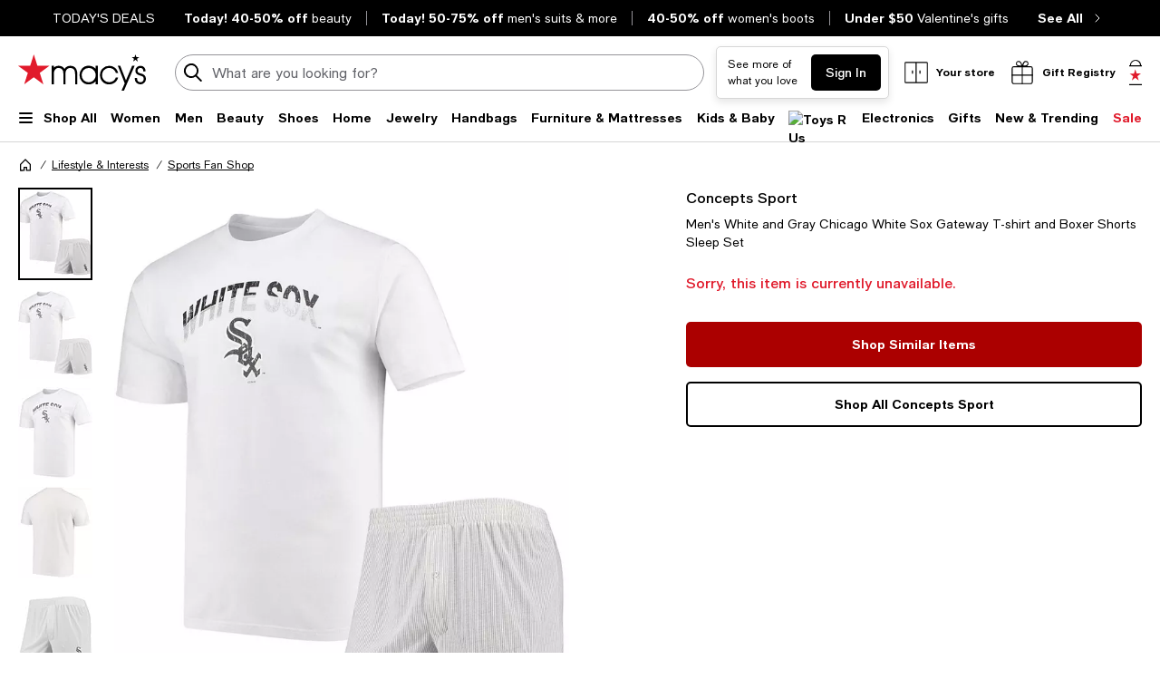

--- FILE ---
content_type: text/html; charset=utf-8
request_url: https://www.google.com/recaptcha/api2/aframe
body_size: 226
content:
<!DOCTYPE HTML><html><head><meta http-equiv="content-type" content="text/html; charset=UTF-8"></head><body><script nonce="Gvx68kRXoVsxtTwWJv_jCQ">/** Anti-fraud and anti-abuse applications only. See google.com/recaptcha */ try{var clients={'sodar':'https://pagead2.googlesyndication.com/pagead/sodar?'};window.addEventListener("message",function(a){try{if(a.source===window.parent){var b=JSON.parse(a.data);var c=clients[b['id']];if(c){var d=document.createElement('img');d.src=c+b['params']+'&rc='+(localStorage.getItem("rc::a")?sessionStorage.getItem("rc::b"):"");window.document.body.appendChild(d);sessionStorage.setItem("rc::e",parseInt(sessionStorage.getItem("rc::e")||0)+1);localStorage.setItem("rc::h",'1768558051033');}}}catch(b){}});window.parent.postMessage("_grecaptcha_ready", "*");}catch(b){}</script></body></html>

--- FILE ---
content_type: application/javascript
request_url: https://tags.tiqcdn.com/utag/macys/main/prod/utag.js
body_size: 102975
content:
//tealium universal tag - utag.loader ut4.0.202601141417, Copyright 2026 Tealium.com Inc. All Rights Reserved.
var utag_condload=false;window.__tealium_twc_switch=false;try{try{window.utag_cfg_ovrd.ignoreSessionStorage=true;window.utag_cfg_ovrd.ignoreLocalStorage=true;}catch(e){console.log(e)}}catch(e){console.log(e);}
if(!utag_condload){try{try{if(!Array.isArray){Array.isArray=function(arg){return Object.prototype.toString.call(arg)==='[object Array]';};}}catch(e){console.log(e)}}catch(e){console.log(e);}}
if(!utag_condload){try{try{window.utag_cfg_ovrd=window.utag_cfg_ovrd||{};window.utag_cfg_ovrd.consentPeriod=365;}catch(e){console.log(e)}}catch(e){console.log(e);}}
if(!utag_condload){try{try{if(!window._fs_dataLayer)window._fs_dataLayer={};var experiment_ids_yes=unescape(document.cookie).match(/seed(.*?)\;/i);if(typeof experiment_ids_yes!=='undefined'){var expidsyes=experiment_ids_yes?experiment_ids_yes[0].split(/\||;/i):'';var expids=[];for(var i=1;i<expidsyes.length-1;i++){expids=expids.concat(expidsyes[i].split(','))}
expids=expids.filter(function(expid){return expid;});}
!function(){"use strict";function e(e){return window._fs_namespace&&"function"==typeof window[window._fs_namespace]?e&&!window[window._fs_namespace][e]?function(){console.error(window._fs_namespace+"."+e+" unavailable, update your snippet or verify the API call")}:e?window[window._fs_namespace][e]:window[window._fs_namespace]:function(){console.error("FullStory unavailable, check your snippet or tag")}}
window._fs_bambuser_liveshop_registered||(window.addEventListener("bambuser-liveshop-tracking-point",(function(n){var a=n.detail;if(a){var o={};for(var i in a.data)Array.isArray(a.data[i])||(o[i]=a.data[i]);o.event=a.event,e("event")("Bambuser Event",o)}else e("log")("warn","bambuser-liveshop-tracking-point data not found")})),window._fs_bambuser_liveshop_registered=!0)}();!function(){"use strict";function e(e){return n()?e&&!window[window._fs_namespace][e]?function(){console.error(window._fs_namespace+"."+e+" unavailable, update your snippet or verify the API call")}:e?window[window._fs_namespace][e]:window[window._fs_namespace]:function(){console.error("FullStory unavailable, check your snippet or tag")}}
function n(){return window._fs_namespace&&"function"==typeof window[window._fs_namespace]}
var o=[];function t(){for(var e=0;e<o.length;e++)try{o[e]()}catch(e){console.warn("Proxied _fs_ready function threw error",e)}}
function i(e){n()&&"function"==typeof window[window._fs_namespace].getCurrentSessionURL?e():(window._fs_ready&&window._fs_ready!==t&&o.push(window._fs_ready),o.push(e),Object.defineProperty(window,"_fs_ready",{get:function(){return t},set:function(e){o.push(e)}}))}
document.addEventListener("at-request-succeeded",(function(n){n&&n.detail&&n.detail.responseTokens&&n.detail.responseTokens.length&&i((function(){for(var o=0;o<n.detail.responseTokens.length;o++)e("event")("Experiment Viewed",n.detail.responseTokens[o])}))}))}();(function(){'use strict';function fs(api){if(!hasFs()){return function(){console.error('FullStory unavailable, check your snippet or tag');};}else{if(api&&!window[window._fs_namespace][api]){return function(){console.error(window._fs_namespace+'.'+api+' unavailable, update your snippet or verify the API call');};}
return api?window[window._fs_namespace][api]:window[window._fs_namespace];}}
function hasFs(){return window._fs_namespace&&typeof window[window._fs_namespace]==='function';}
function isFsReady(){return hasFs()&&typeof window[window._fs_namespace].getCurrentSessionURL==='function';}
var _fsReadyFunctions=[];function proxiedFsReady(){for(var x=0;x<_fsReadyFunctions.length;x++){try{_fsReadyFunctions[x]();}catch(error){console.warn("Proxied _fs_ready function threw error",error);}}}
function registerFsReady(callbackFn){if(isFsReady()){callbackFn();return;}
if(window._fs_ready&&!(window._fs_ready===proxiedFsReady)){_fsReadyFunctions.push(window._fs_ready);}
_fsReadyFunctions.push(callbackFn);Object.defineProperty(window,"_fs_ready",{get:function get(){return proxiedFsReady;},set:function set(someFunction){_fsReadyFunctions.push(someFunction);},configurable:true});}
registerFsReady(function(){var scriptTag=document.getElementById('productMktData')||document.getElementById('productSEOData');if(scriptTag){var productData=JSON.parse(scriptTag.textContent);var pdp_value={};if(Array.isArray(productData)){productData.forEach(function(dataItem){processProductData(dataItem,pdp_value);});}else{processProductData(productData,pdp_value);}
fs('setVars')('page',pdp_value);}
function processProductData(productData,pdp_value){if(productData['@type']==='Product'){pdp_value['pdp_category']=productData.category;pdp_value['pdp_productID']=String(productData.productID);pdp_value['pdp_description']=productData.description;if(productData.brand&&productData.brand['@type']==='Brand'){pdp_value['pdp_brand']=productData.brand.name;}
if(productData.aggregateRating&&productData.aggregateRating['@type']==='AggregateRating'){pdp_value['pdp_ratingValue']=parseFloat(productData.aggregateRating.ratingValue);pdp_value['pdp_bestRating']=parseFloat(productData.aggregateRating.bestRating);pdp_value['pdp_reviewCount']=parseFloat(productData.aggregateRating.reviewCount);pdp_value['pdp_worstRating']=parseFloat(productData.aggregateRating.worstRating);}}}});}());if(expids.length>0){window._fs_dataLayer.expids=expids;}
if(typeof(window.AKAMAI_ERROR_PAGE_NAME)!=='undefined'){window._fs_dataLayer.akamai_error=window.AKAMAI_ERROR_PAGE_NAME;sessionStorage._fs_akamai_error_s=true;}
window['_dlo_beforeDestination']=[{name:'convert',enumerate:true,preserveArray:true,index:-1,ignore:['macys_online_uid','bloomingdales_online_uid','bloomingdales_bagguid']},{name:'suffix'},{name:'insert',value:'dlo',position:-1}];}catch(e){console.log(e)}}catch(e){console.log(e);}}
if(!utag_condload){try{try{window.dataLayer=window.dataLayer||new Proxy([],{set:(obj,prop,value)=>{if(prop!=='length'){const pushEvent=new CustomEvent('datalayerpush',{detail:value});window.dispatchEvent(pushEvent);}
return Reflect.set(obj,prop,value);}});window.addEventListener('datalayerpush',event=>{if(event.detail[1]=="trackOptanonEvent"){if(typeof event.detail[2].optanonCategory=='string'){oneTrustEvents=Object.assign({},event.detail[2]);oneTrustEvents.event_name="oneTrust default";if(oneTrustEvents.optanonAction=="Preference Center Opened From Function"){utag.link(oneTrustEvents,null,[1604]);}}}});}catch(e){console.log(e)}}catch(e){console.log(e);}}
if(!utag_condload){try{try{!function(t){"use strict";var e=function(t,e,a,i){var n="atNodeInserted"+t,r="@keyframes "+n+" {from {opacity:0.99} to {opacity:1} }\n";r+=e+"{animation-duration:0.001s;animation-name:"+n+";visibility:hidden}";var s=document.getElementsByTagName("head")[0];if(s){var o=document.createElement("style");o.setAttribute("type","text/css"),o.styleSheet?o.styleSheet.cssText=r:o.appendChild(document.createTextNode(r)),s.insertBefore(o,s.firstChild)}var c=function(t){if(t.animationName===n&&"object"==typeof t.target){var e=!0===i||!1===i&&null===t.target.getAttribute("data-flk-success");"function"==typeof a&&e&&(a(t.target),t.target.setAttribute("data-flk-success",n)),t.target.style.visibility="visible"}};["animationstart","MSAnimationStart","webkitAnimationStart"].forEach(function(t,e){document.addEventListener(t,c,!1)})};t.onReady=function(){for(var t=0;t<arguments.length;t++){var a,i=arguments[t],n=i.selector,r=i.success||null;e(Math.floor(1e4*Math.random()+1),n,r,i.persist||!1)}}}(Flickerlessly=window.Flickerlessly||{});}catch(e){console.log(e)}}catch(e){console.log(e);}}
if(typeof utag=="undefined"&&!utag_condload){var utag={id:"macys.main",o:{},sender:{},send:{},rpt:{ts:{a:new Date()}},dbi:[],db_log:[],loader:{q:[],lc:0,f:{},p:0,ol:0,wq:[],lq:[],bq:{},bk:{},rf:0,ri:0,rp:0,rq:[],ready_q:[],sendq:{"pending":0},run_ready_q:function(){for(var i=0;i<utag.loader.ready_q.length;i++){utag.DB("READY_Q:"+i);try{utag.loader.ready_q[i]()}catch(e){utag.DB(e)};}},lh:function(a,b,c){a=""+location.hostname;b=a.split(".");c=(/\.co\.|\.com\.|\.org\.|\.edu\.|\.net\.|\.asn\.|\...\.jp$/.test(a))?3:2;return b.splice(b.length-c,c).join(".");},WQ:function(a,b,c,d,g){utag.DB('WQ:'+utag.loader.wq.length);try{if(utag.udoname&&utag.udoname.indexOf(".")<0){utag.ut.merge(utag.data,window[utag.udoname],0);}
if(utag.cfg.load_rules_at_wait){utag.handler.LR(utag.data);}}catch(e){utag.DB(e)};d=0;g=[];for(a=0;a<utag.loader.wq.length;a++){b=utag.loader.wq[a];b.load=utag.loader.cfg[b.id].load;if(b.load==4){this.f[b.id]=0;utag.loader.LOAD(b.id)}else if(b.load>0){g.push(b);d++;}else{this.f[b.id]=1;}}
for(a=0;a<g.length;a++){utag.loader.AS(g[a]);}
if(d==0){utag.loader.END();}},AS:function(a,b,c,d){utag.send[a.id]=a;if(typeof a.src=='undefined'||!utag.ut.hasOwn(a,'src')){a.src=utag.cfg.path+((typeof a.name!='undefined')?a.name:'ut'+'ag.'+a.id+'.js')}
a.src+=(a.src.indexOf('?')>0?'&':'?')+'utv='+(a.v?utag.cfg.template+a.v:utag.cfg.v);utag.rpt['l_'+a.id]=a.src;b=document;this.f[a.id]=0;if(a.load==2){utag.DB("Attach sync: "+a.src);a.uid=a.id;b.write('<script id="utag_'+a.id+'" src="'+a.src+'"></scr'+'ipt>')
if(typeof a.cb!='undefined')a.cb();}else if(a.load==1||a.load==3){if(b.createElement){c='utag_macys.main_'+a.id;if(!b.getElementById(c)){d={src:a.src,id:c,uid:a.id,loc:a.loc}
if(a.load==3){d.type="iframe"};if(typeof a.cb!='undefined')d.cb=a.cb;utag.ut.loader(d);}}}},GV:function(a,b,c){b={};for(c in a){if(a.hasOwnProperty(c)&&typeof a[c]!="function")b[c]=a[c];}
return b},OU:function(tid,tcat,a,b,c,d,f,g){g={};utag.loader.RDcp(g);try{if(typeof g['cp.OPTOUTMULTI']!='undefined'){c=utag.loader.cfg;a=utag.ut.decode(g['cp.OPTOUTMULTI']).split('|');for(d=0;d<a.length;d++){b=a[d].split(':');if(b[1]*1!==0){if(b[0].indexOf('c')==0){for(f in utag.loader.GV(c)){if(c[f].tcat==b[0].substring(1))c[f].load=0;if(c[f].tid==tid&&c[f].tcat==b[0].substring(1))return true;}
if(tcat==b[0].substring(1))return true;}else if(b[0]*1==0){utag.cfg.nocookie=true}else{for(f in utag.loader.GV(c)){if(c[f].tid==b[0])c[f].load=0}
if(tid==b[0])return true;}}}}}catch(e){utag.DB(e)}
return false;},RDdom:function(o){var d=document||{},l=location||{};o["dom.referrer"]=d.referrer;o["dom.title"]=""+d.title;o["dom.domain"]=""+l.hostname;o["dom.query_string"]=(""+l.search).substring(1);o["dom.hash"]=(""+l.hash).substring(1);o["dom.url"]=""+d.URL;o["dom.pathname"]=""+l.pathname;o["dom.viewport_height"]=window.innerHeight||(d.documentElement?d.documentElement.clientHeight:960);o["dom.viewport_width"]=window.innerWidth||(d.documentElement?d.documentElement.clientWidth:960);},RDcp:function(o,b,c,d){b=utag.loader.RC();for(d in b){if(d.match(/utag_(.*)/)){for(c in utag.loader.GV(b[d])){o["cp.utag_"+RegExp.$1+"_"+c]=b[d][c];}}}
for(c in utag.loader.GV((utag.cl&&!utag.cl['_all_'])?utag.cl:b)){if(c.indexOf("utag_")<0&&typeof b[c]!="undefined")o["cp."+c]=b[c];}},RDqp:function(o,a,b,c){a=location.search+(location.hash+'').replace("#","&");if(utag.cfg.lowerqp){a=a.toLowerCase()};if(a.length>1){b=a.substring(1).split('&');for(a=0;a<b.length;a++){c=b[a].split("=");if(c.length>1){o["qp."+c[0]]=utag.ut.decode(c[1])}}}},RDmeta:function(o,a,b,h){a=document.getElementsByTagName("meta");for(b=0;b<a.length;b++){try{h=a[b].name||a[b].getAttribute("property")||"";}catch(e){h="";utag.DB(e)};if(utag.cfg.lowermeta){h=h.toLowerCase()};if(h!=""){o["meta."+h]=a[b].content}}},RDva:function(o){var readAttr=function(o,l){var a="",b;a=localStorage.getItem(l);if(!a||a=="{}")return;b=utag.ut.flatten({va:JSON.parse(a)});utag.ut.merge(o,b,1);}
try{readAttr(o,"tealium_va");readAttr(o,"tealium_va_"+o["ut.account"]+"_"+o["ut.profile"]);}catch(e){utag.DB(e)}},RDut:function(o,a){var t={};var d=new Date();var m=(utag.ut.typeOf(d.toISOString)=="function");o["ut.domain"]=utag.cfg.domain;o["ut.version"]=utag.cfg.v;t["tealium_event"]=o["ut.event"]=a||"view";t["tealium_visitor_id"]=o["ut.visitor_id"]=o["cp.utag_main_v_id"];t["tealium_session_id"]=o["ut.session_id"]=o["cp.utag_main_ses_id"];t["tealium_session_number"]=o["cp.utag_main__sn"];t["tealium_session_event_number"]=o["cp.utag_main__se"];try{t["tealium_datasource"]=utag.cfg.datasource;t["tealium_account"]=o["ut.account"]=utag.cfg.utid.split("/")[0];t["tealium_profile"]=o["ut.profile"]=utag.cfg.utid.split("/")[1];t["tealium_environment"]=o["ut.env"]="prod";}catch(e){utag.DB(e)}
t["tealium_random"]=Math.random().toFixed(16).substring(2);t["tealium_library_name"]="ut"+"ag.js";t["tealium_library_version"]=(utag.cfg.template+"0").substring(2);t["tealium_timestamp_epoch"]=Math.floor(d.getTime()/1000);t["tealium_timestamp_utc"]=(m?d.toISOString():"");d.setHours(d.getHours()-(d.getTimezoneOffset()/60));t["tealium_timestamp_local"]=(m?d.toISOString().replace("Z",""):"");utag.ut.merge(o,t,0);},RDses:function(o,a,c){a=(new Date()).getTime();c=(a+parseInt(utag.cfg.session_timeout))+"";if(!o["cp.utag_main_ses_id"]){o["cp.utag_main_ses_id"]=a+"";o["cp.utag_main__ss"]="1";o["cp.utag_main__se"]="1";o["cp.utag_main__sn"]=(1+parseInt(o["cp.utag_main__sn"]||0))+"";}else{o["cp.utag_main__ss"]="0";o["cp.utag_main__se"]=(1+parseInt(o["cp.utag_main__se"]||0))+"";}
o["cp.utag_main__pn"]=o["cp.utag_main__pn"]||"1";o["cp.utag_main__st"]=c;utag.loader.SC("utag_main",{"_sn":(o["cp.utag_main__sn"]||1),"_se":o["cp.utag_main__se"],"_ss":o["cp.utag_main__ss"],"_st":c,"ses_id":(o["cp.utag_main_ses_id"]||a)+";exp-session","_pn":o["cp.utag_main__pn"]+";exp-session"});},RDpv:function(o){if(typeof utag.pagevars=="function"){utag.DB("Read page variables");utag.pagevars(o);}},RDlocalStorage:function(o){if(utag.cfg.ignoreLocalStorage){return;}
Object.keys(window.localStorage).forEach(function(localStorageKey){o["ls."+localStorageKey]=window.localStorage[localStorageKey];});},RDsessionStorage:function(o){if(utag.cfg.ignoreSessionStorage){return;}
Object.keys(window.sessionStorage).forEach(function(sessionStorageKey){o["ss."+sessionStorageKey]=window.sessionStorage[sessionStorageKey];});},RD:function(o,a){utag.DB("utag.loader.RD");utag.DB(o);utag.loader.RDcp(o);if(!utag.loader.rd_flag){utag.loader.rd_flag=1;o["cp.utag_main_v_id"]=o["cp.utag_main_v_id"]||utag.ut.vi((new Date()).getTime());o["cp.utag_main__pn"]=(1+parseInt(o["cp.utag_main__pn"]||0))+"";utag.loader.SC("utag_main",{"v_id":o["cp.utag_main_v_id"]});utag.loader.RDses(o);}
if(a&&!utag.cfg.noview)utag.loader.RDses(o);utag.loader.RDqp(o);utag.loader.RDmeta(o);utag.loader.RDdom(o);utag.loader.RDut(o,a||"view");utag.loader.RDpv(o);utag.loader.RDva(o);utag.loader.RDlocalStorage(o);utag.loader.RDsessionStorage(o);},RC:function(a,x,b,c,d,e,f,g,h,i,j,k,l,m,n,o,v,ck,cv,r,s,t){o={};b=(""+document.cookie!="")?(document.cookie).split("; "):[];r=/^(.*?)=(.*)$/;s=/^(.*);exp-(.*)$/;t=(new Date()).getTime();for(c=0;c<b.length;c++){if(b[c].match(r)){ck=RegExp.$1;cv=RegExp.$2;}
e=utag.ut.decode(cv);if(typeof ck!="undefined"){if(ck.indexOf("ulog")==0||ck.indexOf("utag_")==0){e=cv.split("$");g=[];j={};for(f=0;f<e.length;f++){try{g=e[f].split(":");if(g.length>2){g[1]=g.slice(1).join(":");}
v="";if((""+g[1]).indexOf("~")==0){h=g[1].substring(1).split("|");for(i=0;i<h.length;i++)h[i]=utag.ut.decode(h[i]);v=h}else v=utag.ut.decode(g[1]);j[g[0]]=v;}catch(er){utag.DB(er)};}
o[ck]={};for(f in utag.loader.GV(j)){if(utag.ut.typeOf(j[f])=="array"){n=[];for(m=0;m<j[f].length;m++){if(j[f][m].match(s)){k=(RegExp.$2=="session")?(typeof j._st!="undefined"?j._st:t-1):parseInt(RegExp.$2);if(k>t)n[m]=(x==0)?j[f][m]:RegExp.$1;}}
j[f]=n.join("|");}else{j[f]=""+j[f];if(j[f].match(s)){k=(RegExp.$2=="session")?(typeof j._st!="undefined"?j._st:t-1):parseInt(RegExp.$2);j[f]=(k<t)?null:(x==0?j[f]:RegExp.$1);}}
if(j[f])o[ck][f]=j[f];}}else if(utag.cl[ck]||utag.cl['_all_']){o[ck]=e}}}
return(a)?(o[a]?o[a]:{}):o;},SC:function(a,b,c,d,e,f,g,h,i,j,k,x,v){if(!a)return 0;if(a=="utag_main"&&utag.cfg.nocookie)return 0;v="";var date=new Date();var exp=new Date();exp.setTime(date.getTime()+(365*24*60*60*1000));x=exp.toGMTString();if(c&&c=="da"){x="Thu, 31 Dec 2009 00:00:00 GMT";}else if(a.indexOf("utag_")!=0&&a.indexOf("ulog")!=0){if(typeof b!="object"){v=b}}else{d=utag.loader.RC(a,0);for(e in utag.loader.GV(b)){f=""+b[e];if(f.match(/^(.*);exp-(\d+)(\w)$/)){g=date.getTime()+parseInt(RegExp.$2)*((RegExp.$3=="h")?3600000:86400000);if(RegExp.$3=="u")g=parseInt(RegExp.$2);f=RegExp.$1+";exp-"+g;}
if(c=="i"){if(d[e]==null)d[e]=f;}else if(c=="d")delete d[e];else if(c=="a")d[e]=(d[e]!=null)?(f-0)+(d[e]-0):f;else if(c=="ap"||c=="au"){if(d[e]==null)d[e]=f;else{if(d[e].indexOf("|")>0){d[e]=d[e].split("|")}
g=(utag.ut.typeOf(d[e])=="array")?d[e]:[d[e]];g.push(f);if(c=="au"){h={};k={};for(i=0;i<g.length;i++){if(g[i].match(/^(.*);exp-(.*)$/)){j=RegExp.$1;}
if(typeof k[j]=="undefined"){k[j]=1;h[g[i]]=1;}}
g=[];for(i in utag.loader.GV(h)){g.push(i);}}
d[e]=g}}else d[e]=f;}
h=new Array();for(g in utag.loader.GV(d)){if(utag.ut.typeOf(d[g])=="array"){for(c=0;c<d[g].length;c++){d[g][c]=encodeURIComponent(d[g][c])}
h.push(g+":~"+d[g].join("|"))}else h.push((g+":").replace(/[\,\$\;\?]/g,"")+encodeURIComponent(d[g]))}
if(h.length==0){h.push("");x=""}
v=(h.join("$"));}
document.cookie=a+"="+v+";path=/;domain="+utag.cfg.domain+";expires="+x+(utag.cfg.secure_cookie?";secure":"");return 1},LOAD:function(a,b,c,d){if(!utag.loader.cfg){return}
if(this.ol==0){if(utag.loader.cfg[a].block&&utag.loader.cfg[a].cbf){this.f[a]=1;delete utag.loader.bq[a];}
for(b in utag.loader.GV(utag.loader.bq)){if(utag.loader.cfg[a].load==4&&utag.loader.cfg[a].wait==0){utag.loader.bk[a]=1;utag.DB("blocked: "+a);}
utag.DB("blocking: "+b);return;}
utag.loader.INIT();return;}
utag.DB('utag.loader.LOAD:'+a);if(this.f[a]==0){this.f[a]=1;if(utag.cfg.noview!=true){if(utag.loader.cfg[a].send){utag.DB("SENDING: "+a);try{if(utag.loader.sendq.pending>0&&utag.loader.sendq[a]){utag.DB("utag.loader.LOAD:sendq: "+a);while(d=utag.loader.sendq[a].shift()){utag.DB(d);utag.sender[a].send(d.event,utag.handler.C(d.data));utag.loader.sendq.pending--;}}else{utag.sender[a].send('view',utag.handler.C(utag.data));}
utag.rpt['s_'+a]=0;}catch(e){utag.DB(e);utag.rpt['s_'+a]=1;}}}
if(utag.loader.rf==0)return;for(b in utag.loader.GV(this.f)){if(this.f[b]==0||this.f[b]==2)return}
utag.loader.END();}},EV:function(a,b,c,d){if(b=="ready"){if(!utag.data){try{utag.cl={'_all_':1};utag.loader.initdata();utag.loader.RD(utag.data);}catch(e){utag.DB(e)};}
if((document.attachEvent||utag.cfg.dom_complete)?document.readyState==="complete":document.readyState!=="loading")setTimeout(c,1);else{utag.loader.ready_q.push(c);var RH;if(utag.loader.ready_q.length<=1){if(document.addEventListener){RH=function(){document.removeEventListener("DOMContentLoaded",RH,false);utag.loader.run_ready_q()};if(!utag.cfg.dom_complete)document.addEventListener("DOMContentLoaded",RH,false);window.addEventListener("load",utag.loader.run_ready_q,false);}else if(document.attachEvent){RH=function(){if(document.readyState==="complete"){document.detachEvent("onreadystatechange",RH);utag.loader.run_ready_q()}};document.attachEvent("onreadystatechange",RH);window.attachEvent("onload",utag.loader.run_ready_q);}}}}else{if(a.addEventListener){a.addEventListener(b,c,false)}else if(a.attachEvent){a.attachEvent(((d==1)?"":"on")+b,c)}}},END:function(b,c,d,e,v,w){if(this.ended){return};this.ended=1;utag.DB("loader.END");b=utag.data;if(utag.handler.base&&utag.handler.base!='*'){e=utag.handler.base.split(",");for(d=0;d<e.length;d++){if(typeof b[e[d]]!="undefined")utag.handler.df[e[d]]=b[e[d]]}}else if(utag.handler.base=='*'){utag.ut.merge(utag.handler.df,b,1);}
utag.rpt['r_0']="t";for(var r in utag.loader.GV(utag.cond)){utag.rpt['r_'+r]=(utag.cond[r])?"t":"f";}
utag.rpt.ts['s']=new Date();v=utag.cfg.path;w=v.indexOf(".tiqcdn.");if(w>0&&b["cp.utag_main__ss"]==1&&!utag.cfg.no_session_count)utag.ut.loader({src:v.substring(0,v.indexOf("/ut"+"ag/")+6)+"tiqapp/ut"+"ag.v.js?a="+utag.cfg.utid+(utag.cfg.nocookie?"&nocookie=1":"&cb="+(new Date).getTime()),id:"tiqapp"})
if(utag.cfg.noview!=true)utag.handler.RE('view',b,"end");utag.handler.INIT();}},DB:function(a,b){if(utag.cfg.utagdb===false){return;}else if(typeof utag.cfg.utagdb=="undefined"){b=document.cookie+'';utag.cfg.utagdb=((b.indexOf('utagdb=true')>=0)?true:false);}
if(utag.cfg.utagdb===true){var t;if(utag.ut.typeOf(a)=="object"){t=utag.handler.C(a)}else{t=a}
utag.db_log.push(t);try{if(!utag.cfg.noconsole)console.log(t)}catch(e){}}},RP:function(a,b,c){if(typeof a!='undefined'&&typeof a.src!='undefined'&&a.src!=''){b=[];for(c in utag.loader.GV(a)){if(c!='src')b.push(c+'='+escape(a[c]))}
this.dbi.push((new Image()).src=a.src+'?utv='+utag.cfg.v+'&utid='+utag.cfg.utid+'&'+(b.join('&')))}},view:function(a,c,d){return this.track({event:'view',data:a||{},cfg:{cb:c,uids:d}})},link:function(a,c,d){return this.track({event:'link',data:a||{},cfg:{cb:c,uids:d}})},track:function(a,b,c,d,e){a=a||{};if(typeof a=="string"){a={event:a,data:b||{},cfg:{cb:c,uids:d}}}
for(e in utag.loader.GV(utag.o)){utag.o[e].handler.trigger(a.event||"view",a.data||a,a.cfg||{cb:b,uids:c})}
a.cfg=a.cfg||{cb:b};if(typeof a.cfg.cb=="function")a.cfg.cb();return true},handler:{base:"",df:{},o:{},send:{},iflag:0,INIT:function(a,b,c){utag.DB('utag.handler.INIT');if(utag.initcatch){utag.initcatch=0;return}
this.iflag=1;a=utag.loader.q.length;if(a>0){utag.DB("Loader queue");for(b=0;b<a;b++){c=utag.loader.q[b];utag.handler.trigger(c.a,c.b,c.c)}}
},test:function(){return 1},LR:function(b){utag.DB("Load Rules");for(var d in utag.loader.GV(utag.cond)){utag.cond[d]=false;}
utag.DB(b);utag.loader.loadrules(b);utag.DB(utag.cond);utag.loader.initcfg();utag.loader.OU();for(var r in utag.loader.GV(utag.cond)){utag.rpt['r_'+r]=(utag.cond[r])?"t":"f";}},RE:function(a,b,c,d,e,f,g){if(c!="alr"&&!this.cfg_extend){return 0;}
utag.DB("RE: "+c);if(c=="alr")utag.DB("All Tags EXTENSIONS");utag.DB(b);if(typeof this.extend!="undefined"){g=0;for(d=0;d<this.extend.length;d++){try{e=0;if(typeof this.cfg_extend!="undefined"){f=this.cfg_extend[d];if(typeof f.count=="undefined")f.count=0;if(f[a]==0||(f.once==1&&f.count>0)||f[c]==0){e=1}else{if(f[c]==1){g=1};f.count++}}
if(e!=1){this.extend[d](a,b);utag.rpt['ex_'+d]=0}}catch(er){utag.DB(er);utag.rpt['ex_'+d]=1;utag.ut.error({e:er.message,s:utag.cfg.path+'utag.js',l:d,t:'ge'});}}
utag.DB(b);return g;}},trigger:function(a,b,c,d,e,f){utag.DB('trigger:'+a+(c&&c.uids?":"+c.uids.join(","):""));b=b||{};utag.DB(b);if(!this.iflag){utag.DB("trigger:called before tags loaded");for(d in utag.loader.f){if(!(utag.loader.f[d]===1))utag.DB('Tag '+d+' did not LOAD')}
utag.loader.q.push({a:a,b:utag.handler.C(b),c:c});return;}
utag.ut.merge(b,this.df,0);utag.loader.RD(b,a);utag.cfg.noview=false;function sendTag(a,b,d){try{if(typeof utag.sender[d]!="undefined"){utag.DB("SENDING: "+d);utag.sender[d].send(a,utag.handler.C(b));utag.rpt['s_'+d]=0;}else if(utag.loader.cfg[d].load!=2){utag.loader.sendq[d]=utag.loader.sendq[d]||[];utag.loader.sendq[d].push({"event":a,"data":utag.handler.C(b)});utag.loader.sendq.pending++;utag.loader.AS({id:d,load:1});}}catch(e){utag.DB(e)}}
if(c&&c.uids){this.RE(a,b,"alr");for(f=0;f<c.uids.length;f++){d=c.uids[f];if(!utag.loader.OU(utag.loader.cfg[d].tid)){sendTag(a,b,d);}}}else if(utag.cfg.load_rules_ajax){this.RE(a,b,"blr");this.LR(b);this.RE(a,b,"alr");for(f=0;f<utag.loader.cfgsort.length;f++){d=utag.loader.cfgsort[f];if(utag.loader.cfg[d].load&&utag.loader.cfg[d].send){sendTag(a,b,d);}}}else{this.RE(a,b,"alr");for(d in utag.loader.GV(utag.sender)){sendTag(a,b,d);}}
this.RE(a,b,"end");},C:function(a,b,c){b={};for(c in utag.loader.GV(a)){if(utag.ut.typeOf(a[c])=="array"){b[c]=a[c].slice(0)}else{b[c]=a[c]}}
return b}},ut:{pad:function(a,b,c,d){a=""+((a-0).toString(16));d='';if(b>a.length){for(c=0;c<(b-a.length);c++){d+='0'}}return""+d+a},vi:function(t,a,b){if(!utag.v_id){a=this.pad(t,12);b=""+Math.random();a+=this.pad(b.substring(2,b.length),16);try{a+=this.pad((navigator.plugins.length?navigator.plugins.length:0),2);a+=this.pad(navigator.userAgent.length,3);a+=this.pad(document.URL.length,4);a+=this.pad(navigator.appVersion.length,3);a+=this.pad(screen.width+screen.height+parseInt((screen.colorDepth)?screen.colorDepth:screen.pixelDepth),5)}catch(e){utag.DB(e);a+="12345"};utag.v_id=a;}
return utag.v_id},hasOwn:function(o,a){return o!=null&&Object.prototype.hasOwnProperty.call(o,a)},isEmptyObject:function(o,a){for(a in o){if(utag.ut.hasOwn(o,a))return false}
return true},isEmpty:function(o){var t=utag.ut.typeOf(o);if(t=="number"){return isNaN(o)}else if(t=="boolean"){return false}else if(t=="string"){return o.length===0}else return utag.ut.isEmptyObject(o)},typeOf:function(e){return({}).toString.call(e).match(/\s([a-zA-Z]+)/)[1].toLowerCase();},flatten:function(o){var a={};function r(c,p){if(Object(c)!==c||utag.ut.typeOf(c)=="array"){a[p]=c;}else{if(utag.ut.isEmptyObject(c)){}else{for(var d in c){r(c[d],p?p+"."+d:d);}}}}
r(o,"");return a;},merge:function(a,b,c,d){if(c){for(d in utag.loader.GV(b)){a[d]=b[d]}}else{for(d in utag.loader.GV(b)){if(typeof a[d]=="undefined")a[d]=b[d]}}},decode:function(a,b){b="";try{b=decodeURIComponent(a)}catch(e){utag.DB(e)};if(b==""){b=unescape(a)};return b},encode:function(a,b){b="";try{b=encodeURIComponent(a)}catch(e){utag.DB(e)};if(b==""){b=escape(a)};return b},error:function(a,b,c){if(typeof utag_err!="undefined"){utag_err.push(a)}},loader:function(o,a,b,c,l,m){utag.DB(o);a=document;if(o.type=="iframe"){m=a.getElementById(o.id);if(m&&m.tagName=="IFRAME"){m.parentNode.removeChild(m);}
b=a.createElement("iframe");o.attrs=o.attrs||{};utag.ut.merge(o.attrs,{"height":"1","width":"1","style":"display:none"},0);}else if(o.type=="img"){utag.DB("Attach img: "+o.src);b=new Image();}else{b=a.createElement("script");b.language="javascript";b.type="text/javascript";b.async=1;b.charset="utf-8";}
if(o.id){b.id=o.id};for(l in utag.loader.GV(o.attrs)){b.setAttribute(l,o.attrs[l])}
b.setAttribute("src",o.src);if(typeof o.cb=="function"){if(b.addEventListener){b.addEventListener("load",function(){o.cb()},false);}else{b.onreadystatechange=function(){if(this.readyState=='complete'||this.readyState=='loaded'){this.onreadystatechange=null;o.cb()}};}}
if(typeof o.error=="function"){utag.loader.EV(b,"error",o.error);}
if(o.type!="img"){l=o.loc||"head";c=a.getElementsByTagName(l)[0];if(c){utag.DB("Attach to "+l+": "+o.src);if(l=="script"){c.parentNode.insertBefore(b,c);}else{c.appendChild(b)}}}}}};utag.o['macys.main']=utag;utag.cfg={template:"ut4.49.",load_rules_ajax:true,load_rules_at_wait:false,lowerqp:false,noconsole:false,session_timeout:1800000,readywait:0,noload:0,domain:utag.loader.lh(),datasource:"##UTDATASOURCE##".replace("##"+"UTDATASOURCE##",""),secure_cookie:("##UTSECURECOOKIE##".replace("##"+"UTSECURECOOKIE##","")==="true")?true:false,path:"//tags.tiqcdn.com/utag/macys/main/prod/",utid:"macys/main/202601141416",ignoreSessionStorage:false,ignoreLocalStorage:false};utag.cfg.v=utag.cfg.template+"202601141417";utag.cond={1002:0,1007:0,1143:0,1144:0,1145:0,1146:0,1147:0,1148:0,1149:0,1150:0,1152:0,115:0,1169:0,1175:0,1176:0,1177:0,1187:0,1188:0,1189:0,1191:0,1192:0,119:0,1212:0,1232:0,1235:0,1236:0,1245:0,1252:0,1253:0,1264:0,1270:0,1274:0,1275:0,1276:0,127:0,1285:0,1293:0,1298:0,1300:0,1310:0,1312:0,1321:0,1322:0,134:0,135:0,154:0,157:0,158:0,212:0,228:0,254:0,274:0,289:0,294:0,2:0,302:0,303:0,304:0,316:0,326:0,357:0,360:0,36:0,377:0,379:0,399:0,41:0,423:0,424:0,426:0,427:0,428:0,431:0,432:0,457:0,458:0,459:0,460:0,461:0,462:0,571:0,574:0,57:0,583:0,585:0,586:0,713:0,727:0,734:0,817:0,831:0,86:0,873:0,875:0,877:0,878:0,881:0,891:0,914:0,915:0,916:0,933:0,950:0,956:0,976:0,977:0,978:0,987:0,98:0,991:0,994:0,999:0};utag.pagevars=function(ud){ud=ud||utag.data;try{ud['js_page.encoded_referrer']=encoded_referrer}catch(e){utag.DB(e)};try{ud['js_page.utag.data.page_type']=utag.data.page_type}catch(e){utag.DB(e)};try{ud['js_page.Android']=Android}catch(e){utag.DB(e)};try{ud['js_page.tealiumSyncEnabled']=tealiumSyncEnabled}catch(e){utag.DB(e)};try{ud['js_page.isCustomerInSalesfloorChatExperiment']=isCustomerInSalesfloorChatExperiment}catch(e){utag.DB(e)};try{ud['js_page.isSalesfloorContextualWidgetEnabled']=isSalesfloorContextualWidgetEnabled}catch(e){utag.DB(e)};try{ud['js_page.isSalesfloorConnectEnabled']=isSalesfloorConnectEnabled}catch(e){utag.DB(e)};try{ud['js_page.cart_value']=cart_value}catch(e){utag.DB(e)};try{ud['js_page.window._fs_dataLayer._split_FS']=window._fs_dataLayer._split_FS}catch(e){utag.DB(e)};try{ud['js_page.window.utag_sync_exists']=window.utag_sync_exists}catch(e){utag.DB(e)};try{ud['js_page.isWebmessagingChatBotEnabled']=isWebmessagingChatBotEnabled}catch(e){utag.DB(e)};try{ud['js_page.localStorage._fs_sample_user']=localStorage._fs_sample_user}catch(e){utag.DB(e)};try{ud['js_page.localStorage._fs_sample_user_multi']=localStorage._fs_sample_user_multi}catch(e){utag.DB(e)};try{ud['js_page.localStorage._fs_sample_user_h']=localStorage._fs_sample_user_h}catch(e){utag.DB(e)};try{ud['js_page.sessionStorage._fs_akamai_error_s']=sessionStorage._fs_akamai_error_s}catch(e){utag.DB(e)};try{ud['js_page.ENV_CONFIG.tealium_consumer_platform']=ENV_CONFIG.tealium_consumer_platform}catch(e){utag.DB(e)};try{ud['js_page.adobe_target_uid']=adobe_target_uid}catch(e){utag.DB(e)};try{ud['js_page.MACYS.brightTag.hE2']=MACYS.brightTag.hE2}catch(e){utag.DB(e)};try{ud['js_page.ShortDate']=ShortDate}catch(e){utag.DB(e)};try{ud['js_page.window.BOOMR']=window.BOOMR}catch(e){utag.DB(e)};try{ud['js_page.url_registry_id']=url_registry_id}catch(e){utag.DB(e)};try{ud['js_page.criteo_standard_site_type']=criteo_standard_site_type}catch(e){utag.DB(e)};try{ud['js_page.criteo_top_3_products']=criteo_top_3_products}catch(e){utag.DB(e)};};utag.loader.chkCanRunTime=function(s,e,d,t,o,i){try{o={is:[s,e],dt:[],tm:[],hd:0,ms:0};for(i=0;i<2;i++){d=o.is[i].substring(0,8);t=o.is[i].substring(8);o.dt[i]=new Date();if(d!=='--------'){o.dt[i].setFullYear(d.substring(0,4));o.dt[i].setMonth(parseInt(d.substring(4,6))-1);o.dt[i].setDate(d.substring(6,8));}if(t!=='----'){o.dt[i].setHours(t.substring(0,2));o.dt[i].setMinutes(t.substring(2,4));}else{o.dt[i].setHours(o.hd);o.dt[i].setMinutes(o.ms);}o.dt[i].setSeconds(o.ms);o.tm[i]=o.dt[i].getTime();o.hd=23;o.ms=59;}o.n=new Date().getTime();return(o.n>=o.tm[0]&&o.n<=o.tm[1]);}catch(e){return false;}};utag.loader.initdata=function(){try{utag.data=(typeof utag_data!='undefined')?utag_data:{};utag.udoname='utag_data';}catch(e){utag.data={};utag.DB('idf:'+e);}};utag.loader.loadrules=function(_pd,_pc){var d=_pd||utag.data;var c=_pc||utag.cond;for(var l in utag.loader.GV(c)){switch(l){case'1002':try{c[1002]|=(d['dom.url'].toString().toLowerCase().indexOf('/myaccount/home'.toLowerCase())<0&&d['dom.url'].toString().toLowerCase().indexOf('/account/wallet'.toLowerCase())<0&&d['dom.url'].toString().toLowerCase().indexOf('/chkout/rc'.toLowerCase())<0&&d['dom.url'].toString().toLowerCase().indexOf('/subscription/beautybox/checkout'.toLowerCase())<0&&d['dom.url'].toString().toLowerCase().indexOf('/subscription/manageSubscriptions'.toLowerCase())<0&&d['dom.url'].toString().toLowerCase().indexOf('/account/createaccount'.toLowerCase())<0&&d['dom.url'].toString().toLowerCase().indexOf('/loyalty/tfsEnroll'.toLowerCase())<0&&d['dom.url'].toString().toLowerCase().indexOf('/loyalty/starrewards'.toLowerCase())<0&&d['dom.url'].toString().toLowerCase().indexOf('/chkout/internationalShipping'.toLowerCase())<0&&d['dom.url'].toString().toLowerCase().indexOf('/account/signin'.toLowerCase())<0&&d['dom.url'].toString().toLowerCase().indexOf('chkout'.toLowerCase())<0&&d['dom.url'].toString().toLowerCase().indexOf('checkout'.toLowerCase())<0&&d['ut.event'].toString().toLowerCase()=='view'.toLowerCase())||(typeof d['page_type']!='undefined'&&d['page_type']=='order confirmation')}catch(e){utag.DB(e)};break;case'1007':try{c[1007]|=(d['dom.pathname'].toString().toLowerCase().indexOf('chat'.toLowerCase())<0)}catch(e){utag.DB(e)};break;case'1143':try{c[1143]|=(typeof d['cp.OptanonConsent']!='undefined'&&d['cp.OptanonConsent'].toString().toLowerCase().indexOf('C0003:1'.toLowerCase())>-1)||(typeof d['cp.OptanonConsent']=='undefined')}catch(e){utag.DB(e)};break;case'1144':try{c[1144]|=(typeof d['cp.OptanonConsent']!='undefined'&&d['cp.OptanonConsent'].toString().toLowerCase().indexOf('C0004:1'.toLowerCase())>-1)||(typeof d['cp.OptanonConsent']=='undefined')}catch(e){utag.DB(e)};break;case'1145':try{c[1145]|=(typeof d['cp.OptanonConsent']!='undefined'&&d['cp.OptanonConsent'].toString().toLowerCase().indexOf('C0005:1'.toLowerCase())>-1)||(typeof d['cp.OptanonConsent']=='undefined')}catch(e){utag.DB(e)};break;case'1146':try{c[1146]|=(typeof d['cp.OptanonConsent']!='undefined'&&d['cp.OptanonConsent'].toString().toLowerCase().indexOf('C0002:1'.toLowerCase())>-1)||(typeof d['cp.OptanonConsent']=='undefined')}catch(e){utag.DB(e)};break;case'1147':try{c[1147]|=(typeof d['event_name']!='undefined'&&d['event_name'].toString().toLowerCase()=='product list updated'.toLowerCase()&&typeof d['search_keyword']=='undefined')||(typeof d['page_type']!='undefined'&&d['page_type']=='browse')||(typeof d['page_type']!='undefined'&&d['page_type']=='sub-splash')}catch(e){utag.DB(e)};break;case'1148':try{c[1148]|=(typeof d['page_type']!='undefined'&&d['page_type'].toString().toLowerCase()=='search results'.toLowerCase())||(typeof d['page_type']!='undefined'&&d['page_type'].toString().toLowerCase()=='system search'.toLowerCase())||(typeof d['event_name']!='undefined'&&d['event_name'].toString().toLowerCase()=='product list updated'.toLowerCase()&&typeof d['search_keyword']!='undefined'&&d['search_keyword']!='')||(typeof d['event_name']!='undefined'&&d['event_name'].toString().toLowerCase()=='conversational product list'.toLowerCase())}catch(e){utag.DB(e)};break;case'1149':try{c[1149]|=(d['dom.url'].toString().indexOf('/chkout/')>-1)||(d['dom.url'].toString().indexOf('/checkout')>-1)||(/^\/my-checkout/.test(d['dom.pathname']))||(d['dom.url'].toString().indexOf('/my-credit')>-1)||(d['dom.url'].toString().indexOf('/myaccount')>-1)||(d['dom.url'].toString().indexOf('/account/signin')>-1)||(/^\/my\/checkout/.test(d['dom.pathname']))}catch(e){utag.DB(e)};break;case'115':try{c[115]|=(typeof d['js_page.adobe_target_uid']=='undefined')||(typeof d['js_page.adobe_target_uid']!='undefined'&&d['js_page.adobe_target_uid']=='')}catch(e){utag.DB(e)};break;case'1150':try{c[1150]|=(d['dom.url'].toString().indexOf('/account/giftcardbalance')>-1)||(d['page_type'].toString().indexOf('Gift Card')>-1)||(d['dom.url'].toString().indexOf('/myaccount/home')>-1)||(d['dom.url'].toString().indexOf('/my-credit')>-1)||(d['dom.url'].toString().indexOf('/myaccount')>-1)||(d['dom.url'].toString().indexOf('/account/profile')>-1)||(d['dom.url'].toString().indexOf('/account/signin')>-1)}catch(e){utag.DB(e)};break;case'1152':try{c[1152]|=(d['page_name'].toString().toLowerCase().indexOf('back-to-school'.toLowerCase())>-1)||(d['event_name'].toString().toLowerCase().indexOf('product list updated'.toLowerCase())>-1)||(d['page_name'].toString().toLowerCase().indexOf('fathers-day-gift-guide'.toLowerCase())>-1)||(d['page_name'].toString().toLowerCase()=='holiday-gift-guide'.toLowerCase())||(typeof d['page_type']!='undefined'&&d['page_type']=='home page')||(d['page_name'].toString().toLowerCase().indexOf('mothers-day-gift-guide'.toLowerCase())>-1)||(typeof d['page_type']!='undefined'&&d['page_type']=='order confirmation')||(d['dom.url'].toString().indexOf('/chkout/orderconfirmation/applepay')>-1)||(typeof d['page_type']!='undefined'&&d['page_type']=='product')||(typeof d['page_type']!='undefined'&&d['page_type'].toString().toLowerCase()=='search results'.toLowerCase())||(typeof d['page_type']!='undefined'&&d['page_type'].toString().toLowerCase()=='browse'.toLowerCase())||(typeof d['page_type']!='undefined'&&d['page_type']=='search results')||(d['dom.url'].toString().indexOf('/search')>-1)||(d['dom.url'].toString().indexOf('shop/featured')>-1)||(d['dom.url'].toString().indexOf('shop/search')>-1)||(d['dom.url'].toString().toLowerCase().indexOf('shop/'.toLowerCase())>-1&&typeof d['page_type']!='undefined'&&d['page_type']=='splash')||(d['page_name'].toString().toLowerCase()=='valentines-day-gift-guide'.toLowerCase())}catch(e){utag.DB(e)};break;case'1169':try{c[1169]|=(d['dom.url'].toString().toLowerCase().indexOf('/myaccount/home'.toLowerCase())<0&&d['dom.url'].toString().toLowerCase().indexOf('/account/wallet'.toLowerCase())<0&&d['dom.url'].toString().toLowerCase().indexOf('/chkout/rc'.toLowerCase())<0&&d['dom.url'].toString().toLowerCase().indexOf('/subscription/beautybox/checkout'.toLowerCase())<0&&d['dom.url'].toString().toLowerCase().indexOf('/subscription/manageSubscriptions'.toLowerCase())<0&&d['dom.url'].toString().toLowerCase().indexOf('/account/createaccount'.toLowerCase())<0&&d['dom.url'].toString().toLowerCase().indexOf('/loyalty/tfsEnroll'.toLowerCase())<0&&d['dom.url'].toString().toLowerCase().indexOf('/loyalty/starrewards'.toLowerCase())<0&&d['dom.url'].toString().toLowerCase().indexOf('/chkout/internationalShipping'.toLowerCase())<0&&d['dom.url'].toString().toLowerCase().indexOf('/account/signin'.toLowerCase())<0&&d['dom.url'].toString().toLowerCase().indexOf('chkout'.toLowerCase())<0&&d['dom.url'].toString().toLowerCase().indexOf('checkout'.toLowerCase())<0&&d['ut.event'].toString().toLowerCase()=='view'.toLowerCase())||(typeof d['page_type']!='undefined'&&d['page_type']=='order confirmation')||(typeof d['event_name']!='undefined'&&d['event_name'].toString().toLowerCase()=='add to bag'.toLowerCase())||(typeof d['event_name']!='undefined'&&d['event_name'].toString().toLowerCase()=='add_to_bag'.toLowerCase())||(typeof d['event_name']!='undefined'&&d['event_name'].toString().toLowerCase()=='registry add'.toLowerCase())}catch(e){utag.DB(e)};break;case'1175':try{c[1175]|=(typeof d['event_name']!='undefined'&&d['event_name'].toString().toLowerCase()=='registry add'.toLowerCase())||(typeof d['event_name']!='undefined'&&d['event_name'].toString().toLowerCase()=='add_to_registry'.toLowerCase())}catch(e){utag.DB(e)};break;case'1176':try{c[1176]|=(typeof d['page_type']!='undefined'&&d['page_type'].toString().toLowerCase()=='product'.toLowerCase())}catch(e){utag.DB(e)};break;case'1177':try{c[1177]|=(d['dom.url'].toString().toLowerCase().indexOf('/myaccount/home'.toLowerCase())<0&&d['dom.url'].toString().toLowerCase().indexOf('/account/wallet'.toLowerCase())<0&&d['dom.url'].toString().toLowerCase().indexOf('/chkout/rc'.toLowerCase())<0&&d['dom.url'].toString().toLowerCase().indexOf('/subscription/beautybox/checkout'.toLowerCase())<0&&d['dom.url'].toString().toLowerCase().indexOf('/subscription/manageSubscriptions'.toLowerCase())<0&&d['dom.url'].toString().toLowerCase().indexOf('/account/createaccount'.toLowerCase())<0&&d['dom.url'].toString().toLowerCase().indexOf('/loyalty/tfsEnroll'.toLowerCase())<0&&d['dom.url'].toString().toLowerCase().indexOf('/loyalty/starrewards'.toLowerCase())<0&&d['dom.url'].toString().toLowerCase().indexOf('checkout-international'.toLowerCase())<0&&d['dom.url'].toString().toLowerCase().indexOf('/account/signin'.toLowerCase())<0&&d['dom.url'].toString().toLowerCase().indexOf('chkout'.toLowerCase())<0&&d['dom.url'].toString().toLowerCase().indexOf('checkout'.toLowerCase())<0&&d['ut.event'].toString().toLowerCase()=='view'.toLowerCase())}catch(e){utag.DB(e)};break;case'1187':try{c[1187]|=(d['cp.shippingCountry'].toString().toLowerCase()=='US'.toLowerCase())||(typeof d['cp.shippingCountry']=='undefined')||(typeof d['cp.shippingCountry']!='undefined'&&d['cp.shippingCountry']=='')}catch(e){utag.DB(e)};break;case'1188':try{c[1188]|=(typeof d['cp.shippingCountry']!='undefined'&&d['cp.shippingCountry'].toString().toLowerCase()=='AU'.toLowerCase())||(typeof d['cp.shippingCountry']!='undefined'&&d['cp.shippingCountry'].toString().toLowerCase()=='CN'.toLowerCase())||(typeof d['cp.shippingCountry']!='undefined'&&d['cp.shippingCountry'].toString().toLowerCase()=='HK'.toLowerCase())||(typeof d['cp.shippingCountry']!='undefined'&&d['cp.shippingCountry'].toString().toLowerCase()=='IN'.toLowerCase())||(typeof d['cp.shippingCountry']!='undefined'&&d['cp.shippingCountry'].toString().toLowerCase()=='JP'.toLowerCase())||(typeof d['cp.shippingCountry']!='undefined'&&d['cp.shippingCountry'].toString().toLowerCase()=='NZ'.toLowerCase())||(typeof d['cp.shippingCountry']!='undefined'&&d['cp.shippingCountry'].toString().toLowerCase()=='PH'.toLowerCase())||(typeof d['cp.shippingCountry']!='undefined'&&d['cp.shippingCountry'].toString().toLowerCase()=='SG'.toLowerCase())||(typeof d['cp.shippingCountry']!='undefined'&&d['cp.shippingCountry'].toString().toLowerCase()=='KR'.toLowerCase())||(typeof d['cp.shippingCountry']!='undefined'&&d['cp.shippingCountry'].toString().toLowerCase()=='TW'.toLowerCase())||(typeof d['cp.shippingCountry']!='undefined'&&d['cp.shippingCountry'].toString().toLowerCase()=='TH'.toLowerCase())||(typeof d['cp.shippingCountry']!='undefined'&&d['cp.shippingCountry'].toString().toLowerCase()=='VN'.toLowerCase())}catch(e){utag.DB(e)};break;case'1189':try{c[1189]|=(typeof d['cp.shippingCountry']!='undefined'&&d['cp.shippingCountry'].toString().toLowerCase()=='CA'.toLowerCase())}catch(e){utag.DB(e)};break;case'119':try{c[119]|=(typeof d['page_type']!='undefined'&&d['page_type']!='home page')}catch(e){utag.DB(e)};break;case'1191':try{c[1191]|=(d['dom.url'].toString().toLowerCase().indexOf('/myaccount/home'.toLowerCase())<0&&d['dom.url'].toString().toLowerCase().indexOf('/account/wallet'.toLowerCase())<0&&d['dom.url'].toString().toLowerCase().indexOf('/chkout/rc'.toLowerCase())<0&&d['dom.url'].toString().toLowerCase().indexOf('/subscription/beautybox/checkout'.toLowerCase())<0&&d['dom.url'].toString().toLowerCase().indexOf('/subscription/manageSubscriptions'.toLowerCase())<0&&d['dom.url'].toString().toLowerCase().indexOf('/account/createaccount'.toLowerCase())<0&&d['dom.url'].toString().toLowerCase().indexOf('/loyalty/tfsEnroll'.toLowerCase())<0&&d['dom.url'].toString().toLowerCase().indexOf('/loyalty/starrewards'.toLowerCase())<0&&d['dom.url'].toString().toLowerCase().indexOf('/chkout/internationalShipping'.toLowerCase())<0&&d['dom.url'].toString().toLowerCase().indexOf('/account/signin'.toLowerCase())<0&&d['dom.url'].toString().toLowerCase().indexOf('chkout'.toLowerCase())<0&&d['dom.url'].toString().toLowerCase().indexOf('checkout'.toLowerCase())<0&&d['ut.event'].toString().toLowerCase()=='view'.toLowerCase())||(typeof d['page_type']!='undefined'&&d['page_type']=='order confirmation')||(typeof d['event_name']!='undefined'&&d['event_name'].toString().toLowerCase()=='add to bag'.toLowerCase())||(typeof d['event_name']!='undefined'&&d['event_name'].toString().toLowerCase()=='add_to_bag'.toLowerCase())||(typeof d['event_name']!='undefined'&&d['event_name'].toString().toLowerCase()=='wishlist add'.toLowerCase())||(typeof d['event_name']!='undefined'&&d['event_name'].toString().toLowerCase()=='add_to_wishlist'.toLowerCase())}catch(e){utag.DB(e)};break;case'1192':try{c[1192]|=(d['dom.url'].toString().toLowerCase().indexOf('/myaccount/home'.toLowerCase())<0&&d['dom.url'].toString().toLowerCase().indexOf('/account/wallet'.toLowerCase())<0&&d['dom.url'].toString().toLowerCase().indexOf('/chkout/rc'.toLowerCase())<0&&d['dom.url'].toString().toLowerCase().indexOf('/subscription/beautybox/checkout'.toLowerCase())<0&&d['dom.url'].toString().toLowerCase().indexOf('/subscription/manageSubscriptions'.toLowerCase())<0&&d['dom.url'].toString().toLowerCase().indexOf('/account/createaccount'.toLowerCase())<0&&d['dom.url'].toString().toLowerCase().indexOf('/loyalty/tfsEnroll'.toLowerCase())<0&&d['dom.url'].toString().toLowerCase().indexOf('/loyalty/starrewards'.toLowerCase())<0&&d['dom.url'].toString().toLowerCase().indexOf('checkout-international'.toLowerCase())<0&&d['dom.url'].toString().toLowerCase().indexOf('/account/signin'.toLowerCase())<0&&d['dom.url'].toString().toLowerCase().indexOf('chkout'.toLowerCase())<0&&d['dom.url'].toString().toLowerCase().indexOf('checkout'.toLowerCase())<0&&d['userAgent'].toString().toLowerCase().indexOf('FullStory'.toLowerCase())<0&&d['ut.event'].toString().toLowerCase()=='view'.toLowerCase())||(typeof d['page_type']!='undefined'&&d['page_type']=='order confirmation')}catch(e){utag.DB(e)};break;case'1212':try{c[1212]|=(d['dom.url'].toString().indexOf('shop/wedding-registry')>-1)||(d['dom.url'].toString().indexOf('shop/registry/wedding/product')>-1)||(d['dom.url'].toString().indexOf('s/registry-top-reasons')>-1)||(d['dom.url'].toString().indexOf('wgl/registry/create-registry')>-1)||(d['dom.url'].toString().indexOf('registry/wedding/claim')>-1)||(d['dom.url'].toString().indexOf('s/registry-top-reasons/perks/')>-1)||(d['dom.url'].toString().indexOf('s/registry-top-reasons/registry-star-rewards/')>-1)||(d['dom.url'].toString().indexOf('s/registry-top-reasons/newlywed-discount/')>-1)||(d['dom.url'].toString().indexOf('s/registry-top-reasons/dream-fund/')>-1)||(d['dom.url'].toString().indexOf('s/wedding-shop/')>-1)||(d['dom.url'].toString().indexOf('s/registry-guide/?lid=REGISTRY_GUIDE')>-1)||(d['dom.url'].toString().indexOf('registry/wedding/registrysearch')>-1)||(d['dom.url'].toString().indexOf('registry/wedding/registrymanager')>-1)||(d['dom.url'].toString().indexOf('wgl/registry/guest')>-1)||(d['dom.url'].toString().indexOf('wgl/registry/registrant')>-1)||(d['dom.url'].toString().indexOf('registry?')>-1)||(/\/registry$/.test(d['dom.url']))||(d['dom.url'].toString().indexOf('registry/search')>-1)||(d['dom.url'].toString().indexOf('registry/Alicia-Alvis-Lucky-Person/7334886')>-1)||(d['dom.url'].toString().indexOf('registry/manage')>-1)}catch(e){utag.DB(e)};break;case'1232':try{c[1232]|=(d['dom.url'].toString().indexOf('registry/manage')>-1)}catch(e){utag.DB(e)};break;case'1235':try{c[1235]|=(d['dom.url'].toString().toLowerCase().indexOf('/myaccount/home'.toLowerCase())<0&&d['dom.url'].toString().toLowerCase().indexOf('/account/wallet'.toLowerCase())<0&&d['dom.url'].toString().toLowerCase().indexOf('/chkout/rc'.toLowerCase())<0&&d['dom.url'].toString().toLowerCase().indexOf('/subscription/beautybox/checkout'.toLowerCase())<0&&d['dom.url'].toString().toLowerCase().indexOf('/subscription/manageSubscriptions'.toLowerCase())<0&&d['dom.url'].toString().toLowerCase().indexOf('/account/createaccount'.toLowerCase())<0&&d['dom.url'].toString().toLowerCase().indexOf('/loyalty/tfsEnroll'.toLowerCase())<0&&d['dom.url'].toString().toLowerCase().indexOf('/loyalty/starrewards'.toLowerCase())<0&&d['dom.url'].toString().toLowerCase().indexOf('/chkout/internationalShipping'.toLowerCase())<0&&d['dom.url'].toString().toLowerCase().indexOf('/account/signin'.toLowerCase())<0&&d['dom.url'].toString().toLowerCase().indexOf('chkout'.toLowerCase())<0&&d['dom.url'].toString().toLowerCase().indexOf('checkout'.toLowerCase())<0&&d['ut.event'].toString().toLowerCase()=='view'.toLowerCase())||(typeof d['page_type']!='undefined'&&d['page_type']=='order confirmation')||(typeof d['event_name']!='undefined'&&d['event_name'].toString().toLowerCase()=='add to bag'.toLowerCase())||(typeof d['event_name']!='undefined'&&d['event_name'].toString().toLowerCase()=='add_to_bag'.toLowerCase())||(typeof d['event_name']!='undefined'&&d['event_name'].toString().toLowerCase()=='create registry form complete'.toLowerCase())}catch(e){utag.DB(e)};break;case'1236':try{c[1236]|=(typeof d['event_name']!='undefined'&&d['event_name'].toString().toLowerCase()=='account sign-in'.toLowerCase())||(typeof d['event_name']!='undefined'&&d['event_name'].toString().toLowerCase()=='registry sign-in'.toLowerCase())||(typeof d['event_name']!='undefined'&&d['event_name'].toString().toLowerCase()=='checkout sign-in'.toLowerCase())||(typeof d['event_name']!='undefined'&&d['event_name'].toString().toLowerCase()=='loyallist sign-in'.toLowerCase())}catch(e){utag.DB(e)};break;case'1245':try{c[1245]|=(typeof d['page_name']!='undefined'&&d['page_name'].toString().toLowerCase()=='gift-guide'.toLowerCase())||(typeof d['page_type']!='undefined'&&d['page_type'].toString().toLowerCase()=='home page'.toLowerCase())||(typeof d['page_type']!='undefined'&&d['page_type'].toString().toLowerCase()=='order confirmation'.toLowerCase())}catch(e){utag.DB(e)};break;case'1252':try{c[1252]|=(utag.loader.chkCanRunTime("202403010000","202405122359"))&&((d['dom.url'].toString().toLowerCase().indexOf('shop/product/versace-dylan-purple-eau-de-parfum-fragrance-collection?ID=15314649&CategoryID=30087'.toLowerCase())>-1))}catch(e){utag.DB(e)};break;case'1253':try{c[1253]|=(utag.loader.chkCanRunTime("202404150000","202405122359"))&&((d['dom.url'].toString().toLowerCase().indexOf('shop/product/versace-dylan-purple-eau-de-parfum-fragrance-collection?ID=15314649&CategoryID=30087'.toLowerCase())>-1))}catch(e){utag.DB(e)};break;case'1264':try{c[1264]|=(/^\/my-checkout/.test(d['dom.pathname']))||(/^\/chkout\/rc/.test(d['dom.pathname']))||(/^\/shop\//.test(d['dom.pathname']))||(/^\/my-credit\/gateway\/cards/.test(d['dom.pathname']))||(d['page_name']=='dream-fund')||(/^\/account\/vgcverifyemail/.test(d['dom.pathname']))||(/^\/checkout-international/.test(d['dom.pathname']))||(/^\/chkout\/internationalShipping/.test(d['dom.pathname']))||(/^\/purchases\/online/.test(d['dom.pathname']))||(/^\/purchases\/tracking/.test(d['dom.pathname']))||(/^\/purchases\/lookup/.test(d['dom.pathname']))||(/^\/my\/checkout/.test(d['dom.pathname']))}catch(e){utag.DB(e)};break;case'127':try{c[127]|=(typeof d['page_type']!='undefined'&&d['page_type']=='order confirmation'&&typeof d['cp.utag_main_weddingchannel']!='undefined'&&d['cp.utag_main_weddingchannel']!='')}catch(e){utag.DB(e)};break;case'1270':try{c[1270]|=(d['dom.url'].toString().toLowerCase().indexOf('/myaccount/home'.toLowerCase())<0&&d['dom.url'].toString().toLowerCase().indexOf('/account/wallet'.toLowerCase())<0&&d['dom.url'].toString().toLowerCase().indexOf('/chkout/rc'.toLowerCase())<0&&d['dom.url'].toString().toLowerCase().indexOf('/subscription/beautybox/checkout'.toLowerCase())<0&&d['dom.url'].toString().toLowerCase().indexOf('/subscription/manageSubscriptions'.toLowerCase())<0&&d['dom.url'].toString().toLowerCase().indexOf('/account/createaccount'.toLowerCase())<0&&d['dom.url'].toString().toLowerCase().indexOf('/loyalty/tfsEnroll'.toLowerCase())<0&&d['dom.url'].toString().toLowerCase().indexOf('/loyalty/starrewards'.toLowerCase())<0&&d['dom.url'].toString().toLowerCase().indexOf('checkout-international'.toLowerCase())<0&&d['dom.url'].toString().toLowerCase().indexOf('/account/signin'.toLowerCase())<0&&d['dom.url'].toString().toLowerCase().indexOf('chkout'.toLowerCase())<0&&d['dom.url'].toString().toLowerCase().indexOf('checkout'.toLowerCase())<0&&d['event_name'].toString().toLowerCase()!='product list updated'.toLowerCase()&&d['ut.event'].toString().toLowerCase()=='view'.toLowerCase())}catch(e){utag.DB(e)};break;case'1274':try{c[1274]|=(typeof d['page_type']!='undefined'&&d['page_type'].toString().toLowerCase()=='order confirmation'.toLowerCase())||(typeof d['page_type']!='undefined'&&d['page_type'].toString().toLowerCase()=='product'.toLowerCase())||(typeof d['page_type']!='undefined'&&d['page_type'].toString().toLowerCase()=='browse'.toLowerCase()&&d['event_name'].toString().toLowerCase()!='product list updated'.toLowerCase())||(typeof d['page_type']!='undefined'&&d['page_type'].toString().toLowerCase()=='search results'.toLowerCase()&&d['event_name'].toString().toLowerCase()!='product list updated'.toLowerCase())||(typeof d['page_type']!='undefined'&&d['page_type'].toString().toLowerCase()=='splash'.toLowerCase()&&d['event_name'].toString().toLowerCase()!='product list updated'.toLowerCase())||(typeof d['page_type']!='undefined'&&d['page_type'].toString().toLowerCase()=='shopping bag'.toLowerCase())||(typeof d['page_type']!='undefined'&&d['page_type'].toString().toLowerCase()=='sub-splash'.toLowerCase()&&d['event_name'].toString().toLowerCase()!='product list updated'.toLowerCase())}catch(e){utag.DB(e)};break;case'1275':try{c[1275]|=(d['dom.domain']=='customerservice-macys.staging.macysknowledge.com'&&d['dom.pathname']!='/chat')||(d['dom.domain'].toString().indexOf('customerservice-macys.com')>-1&&d['dom.pathname']!='/chat')||(/^\/customer-service/.test(d['dom.pathname']))}catch(e){utag.DB(e)};break;case'1276':try{c[1276]|=(d['dom.url'].toString().toLowerCase()=='https://www.macys.com/p/lenscrafters/'.toLowerCase())}catch(e){utag.DB(e)};break;case'1285':try{c[1285]|=(typeof d['js_page.window.utag_sync_exists']=='undefined')}catch(e){utag.DB(e)};break;case'1293':try{c[1293]|=(/^\/shop\//.test(d['dom.pathname']))||(typeof d['page_type']!='undefined'&&d['page_type']=='home page')||(d['dom.pathname'].toString().indexOf('bag')>-1)||(/^\/account\//.test(d['dom.pathname']))||(/^\/myaccount/.test(d['dom.pathname']))||(/^\/purchases\//.test(d['dom.pathname']))||(/^\/wishlist\//.test(d['dom.pathname']))||(/^\/registry/.test(d['dom.pathname']))}catch(e){utag.DB(e)};break;case'1298':try{c[1298]|=(d['dom.url'].toString().toLowerCase().indexOf('/myaccount/home'.toLowerCase())<0&&d['dom.url'].toString().toLowerCase().indexOf('/account/wallet'.toLowerCase())<0&&d['dom.url'].toString().toLowerCase().indexOf('/chkout/rc'.toLowerCase())<0&&d['dom.url'].toString().toLowerCase().indexOf('/subscription/beautybox/checkout'.toLowerCase())<0&&d['dom.url'].toString().toLowerCase().indexOf('/subscription/manageSubscriptions'.toLowerCase())<0&&d['dom.url'].toString().toLowerCase().indexOf('/account/createaccount'.toLowerCase())<0&&d['dom.url'].toString().toLowerCase().indexOf('/loyalty/tfsEnroll'.toLowerCase())<0&&d['dom.url'].toString().toLowerCase().indexOf('/loyalty/starrewards'.toLowerCase())<0&&d['dom.url'].toString().toLowerCase().indexOf('/chkout/internationalShipping'.toLowerCase())<0&&d['dom.url'].toString().toLowerCase().indexOf('/account/signin'.toLowerCase())<0&&d['dom.url'].toString().toLowerCase().indexOf('chkout'.toLowerCase())<0&&d['dom.url'].toString().toLowerCase().indexOf('checkout'.toLowerCase())<0&&d['ut.event'].toString().toLowerCase()=='view'.toLowerCase())||(typeof d['page_type']!='undefined'&&d['page_type']=='order confirmation')||(typeof d['event_name']!='undefined'&&d['event_name'].toString().toLowerCase()=='add to bag'.toLowerCase())||(typeof d['event_name']!='undefined'&&d['event_name'].toString().toLowerCase()=='add_to_bag'.toLowerCase())||(typeof d['event_name']!='undefined'&&d['event_name'].toString().toLowerCase()=='product select sku'.toLowerCase())}catch(e){utag.DB(e)};break;case'1300':try{c[1300]|=(typeof d['page_type']!='undefined'&&d['page_type'].toString().toLowerCase()=='splash'.toLowerCase())||(typeof d['page_type']!='undefined'&&d['page_type'].toString().toLowerCase()=='search results'.toLowerCase())||(typeof d['page_type']!='undefined'&&d['page_type'].toString().toLowerCase()=='browse'.toLowerCase())||(typeof d['page_type']!='undefined'&&d['page_type'].toString().toLowerCase()=='product'.toLowerCase())||(typeof d['page_type']!='undefined'&&d['page_type'].toString().toLowerCase()=='home page'.toLowerCase())}catch(e){utag.DB(e)};break;case'1310':try{c[1310]|=(typeof d['page_type']!='undefined'&&d['page_type'].toString().toLowerCase()=='shopping bag'.toLowerCase())||(d['dom.pathname'].toString().toLowerCase()=='/my/bag'.toLowerCase())}catch(e){utag.DB(e)};break;case'1312':try{c[1312]|=(typeof d['page_type']!='undefined'&&d['page_type'].toString().toLowerCase()=='checkout'.toLowerCase())||(typeof d['js_page.utag.data.page_type']!='undefined'&&d['js_page.utag.data.page_type'].toString().toLowerCase()=='checkout'.toLowerCase())||(d['dom.pathname'].toString().toLowerCase()=='/my-checkout'.toLowerCase())||(d['dom.pathname'].toString().toLowerCase()=='/my/checkout'.toLowerCase())}catch(e){utag.DB(e)};break;case'1321':try{c[1321]|=(d['event_name'].toString().toLowerCase()=='product list updated'.toLowerCase())}catch(e){utag.DB(e)};break;case'1322':try{c[1322]|=(d['dom.url'].toString().toLowerCase().indexOf('/myaccount/home'.toLowerCase())<0&&d['dom.url'].toString().toLowerCase().indexOf('/account/wallet'.toLowerCase())<0&&d['dom.url'].toString().toLowerCase().indexOf('/chkout/rc'.toLowerCase())<0&&d['dom.url'].toString().toLowerCase().indexOf('/subscription/beautybox/checkout'.toLowerCase())<0&&d['dom.url'].toString().toLowerCase().indexOf('/subscription/manageSubscriptions'.toLowerCase())<0&&d['dom.url'].toString().toLowerCase().indexOf('/account/createaccount'.toLowerCase())<0&&d['dom.url'].toString().toLowerCase().indexOf('/loyalty/tfsEnroll'.toLowerCase())<0&&d['dom.url'].toString().toLowerCase().indexOf('/loyalty/starrewards'.toLowerCase())<0&&d['dom.url'].toString().toLowerCase().indexOf('checkout-international'.toLowerCase())<0&&d['dom.url'].toString().toLowerCase().indexOf('/account/signin'.toLowerCase())<0&&d['dom.url'].toString().toLowerCase().indexOf('chkout'.toLowerCase())<0&&d['dom.url'].toString().toLowerCase().indexOf('checkout'.toLowerCase())<0&&d['ut.event'].toString().toLowerCase()=='view'.toLowerCase())||(typeof d['link_name']!='undefined'&&d['link_name'].toString().toLowerCase()=='glbbtmnav_sign_up_for_emails-us'.toLowerCase())}catch(e){utag.DB(e)};break;case'134':try{c[134]|=(!/^m\./.test(d['dom.domain'])&&!/^secure-m\./.test(d['dom.domain'])&&!/^m2qa1\./.test(d['dom.domain']))}catch(e){utag.DB(e)};break;case'135':try{c[135]|=(/^m\./i.test(d['dom.domain']))||(/^secure-m\./i.test(d['dom.domain']))||(/^m2qa1\./i.test(d['dom.domain']))||(/^https:\/\/m\./i.test(d['dom.url']))}catch(e){utag.DB(e)};break;case'154':try{c[154]|=(typeof d['page_type']!='undefined'&&d['page_type']=='home page')}catch(e){utag.DB(e)};break;case'157':try{c[157]|=(d['dom.url'].toString().indexOf('social.macys.com/giftguidemobile')>-1)||(d['dom.url'].toString().indexOf('macys.com/cms/ce/splash/valentine-gift-guide')>-1)||(d['dom.url'].toString().indexOf('macys.com/shop/for-her/active?id=73633')>-1)||(d['dom.url'].toString().indexOf('macys.com/shop/for-her/beauty?id=62460')>-1)||(d['dom.url'].toString().indexOf('macys.com/shop/for-her/clothing?id=66782')>-1)||(d['dom.url'].toString().indexOf('macys.com/shop/for-her/gourmet-food?id=62462')>-1)||(d['dom.url'].toString().indexOf('macys.com/shop/for-her/handbags-accessories?id=62447')>-1)||(d['dom.url'].toString().indexOf('macys.com/shop/for-her/home-decor?id=62461')>-1)||(d['dom.url'].toString().indexOf('macys.com/shop/for-her/jewelry-accessories?id=62442')>-1)||(d['dom.url'].toString().indexOf('macys.com/shop/for-her/lingerie?id=62446')>-1)||(d['dom.url'].toString().indexOf('macys.com/shop/for-her/shoes?id=69888')>-1)||(d['dom.url'].toString().indexOf('macys.com/shop/for-him/active?id=73634')>-1)||(d['dom.url'].toString().indexOf('macys.com/shop/for-him/bags-accessories?id=62471')>-1)||(d['dom.url'].toString().indexOf('macys.com/shop/for-him/clothing?id=62466')>-1)||(d['dom.url'].toString().indexOf('macys.com/shop/for-him/cologne-grooming?id=62477')>-1)||(d['dom.url'].toString().indexOf('macys.com/shop/for-him/gadgets?id=62478')>-1)||(d['dom.url'].toString().indexOf('macys.com/shop/for-him/jewelry?id=72117')>-1)||(d['dom.url'].toString().indexOf('macys.com/shop/for-him/shoes?id=62469')>-1)||(d['dom.url'].toString().indexOf('macys.com/shop/for-him/watches?id=62476')>-1)}catch(e){utag.DB(e)};break;case'158':try{c[158]|=(d['dom.url'].toString().indexOf('/shop/back-to-school-clothes-accessories?id=68587')>-1)}catch(e){utag.DB(e)};break;case'2':try{c[2]|=(typeof d['page_type']!='undefined'&&d['page_type'].toString().toLowerCase()=='order confirmation'.toLowerCase())}catch(e){utag.DB(e)};break;case'212':try{c[212]|=(typeof d['js_page.ENV_CONFIG.tealium_consumer_platform']!='undefined'&&d['js_page.ENV_CONFIG.tealium_consumer_platform'].toString().toLowerCase()=='mobileweb'.toLowerCase())}catch(e){utag.DB(e)};break;case'228':try{c[228]|=(typeof d['qp.disableMpulseTag']=='undefined')||(d['qp.disableMpulseTag'].toString().toLowerCase()!='true'.toLowerCase())}catch(e){utag.DB(e)};break;case'254':try{c[254]|=(d['dom.pathname'].toString().indexOf('/account/signin')>-1)||(d['dom.pathname'].toString().indexOf('/chkout/rcsignedin')>-1)||(d['dom.pathname'].toString().indexOf('/rcCheckout/mcom/signedIn')>-1)||(d['dom.pathname'].toString().indexOf('/registry/wedding/regsignin')>-1)||(/^\/my-checkout/.test(d['dom.pathname']))||(/^\/my\/checkout/.test(d['dom.pathname']))}catch(e){utag.DB(e)};break;case'274':try{c[274]|=(d['dom.url'].toString().toLowerCase().indexOf('/myaccount/home'.toLowerCase())<0&&d['dom.url'].toString().toLowerCase().indexOf('/account/wallet'.toLowerCase())<0&&d['dom.url'].toString().toLowerCase().indexOf('/chkout/rc'.toLowerCase())<0&&d['dom.url'].toString().toLowerCase().indexOf('/subscription/beautybox/checkout'.toLowerCase())<0&&d['dom.url'].toString().toLowerCase().indexOf('/subscription/manageSubscriptions'.toLowerCase())<0&&d['dom.url'].toString().toLowerCase().indexOf('/account/createaccount'.toLowerCase())<0&&d['dom.url'].toString().toLowerCase().indexOf('/loyalty/tfsEnroll'.toLowerCase())<0&&d['dom.url'].toString().toLowerCase().indexOf('/loyalty/starrewards'.toLowerCase())<0&&d['dom.url'].toString().toLowerCase().indexOf('checkout-international'.toLowerCase())<0&&d['dom.url'].toString().toLowerCase().indexOf('/account/signin'.toLowerCase())<0&&d['dom.url'].toString().toLowerCase().indexOf('chkout'.toLowerCase())<0&&d['dom.url'].toString().toLowerCase().indexOf('checkout'.toLowerCase())<0)||(typeof d['page_type']!='undefined'&&d['page_type']=='order confirmation')}catch(e){utag.DB(e)};break;case'289':try{c[289]|=(d['dom.url'].toString().indexOf('/shop/')>-1)||(typeof d['page_type']!='undefined'&&d['page_type']=='home page')||(d['dom.url'].toString().indexOf('my-bag')>-1)||(typeof d['page_type']!='undefined'&&d['page_type']=='order confirmation')||(d['dom.url'].toString().indexOf('registry/wedding/registryhome')>-1)||(d['dom.url'].toString().indexOf('ce/registry/top10-registry/index')>-1)||(typeof d['event_name']!='undefined'&&d['event_name']=='add_to_bag')||(typeof d['page_type']!='undefined'&&d['page_type']=='product')||(d['dom.url'].toString().indexOf('/registry/wedding/registrysearch')>-1)||(d['dom.url'].toString().indexOf('/wgl/registry/create-registry')>-1)||(d['dom.url'].toString().indexOf('/registry/wedding/regsignin')>-1)||(d['dom.url'].toString().indexOf('/subscription/beauty-box')>-1)||(d['dom.url'].toString().indexOf('l.macys.com/stores.html')>-1)||(d['dom.url'].toString().indexOf('/social/the-edit/')>-1)||(d['dom.url'].toString().indexOf('/social/health-and-wellness/')>-1)||(d['dom.url'].toString().indexOf('/social/shoe-trends/')>-1)||(d['dom.url'].toString().indexOf('/social/wedding-shop/')>-1)||(typeof d['page_type']!='undefined'&&d['page_type'].toString().toLowerCase()=='shopping bag'.toLowerCase())||(d['dom.domain'].toString().toLowerCase().indexOf('themarketatmacys'.toLowerCase())>-1)}catch(e){utag.DB(e)};break;case'294':try{c[294]|=(typeof d['page_type']!='undefined'&&d['page_type']=='order confirmation')||(d['dom.pathname']=='/chkout/internationalOrderSuccessOrPending')}catch(e){utag.DB(e)};break;case'302':try{c[302]|=(d['dom.url'].toString().indexOf('/review/add')>-1&&d['page_type'].toString().toLowerCase()=='responsive-review-page'.toLowerCase())}catch(e){utag.DB(e)};break;case'303':try{c[303]|=(d['ut.env'].toString().toLowerCase()!='prod'.toLowerCase()&&d['dom.url'].toString().toLowerCase().indexOf('https://www.perf18k.tbe.zeus.fds.com'.toLowerCase())>-1)}catch(e){utag.DB(e)};break;case'304':try{c[304]|=(typeof d['page_type']!='undefined'&&d['page_type']=='order confirmation')||(d['dom.url'].toString().indexOf('/registry/wedding/registrymanager?status=success')>-1)||(d['dom.url'].toString().indexOf('/wgl/registry/welcome?status=success')>-1)||(typeof d['event_name']!='undefined'&&d['event_name'].toString().toLowerCase()=='add to bag'.toLowerCase())||(typeof d['event_name']!='undefined'&&d['event_name'].toString().toLowerCase()=='wishlist add'.toLowerCase())||(typeof d['event_name']!='undefined'&&d['event_name'].toString().toLowerCase()=='registry add'.toLowerCase())||(typeof d['page_type']!='undefined'&&d['page_type'].toString().toLowerCase()=='subscription complete'.toLowerCase())||(typeof d['event_name']!='undefined'&&d['event_name'].toString().toLowerCase()=='add_to_bag'.toLowerCase())||(typeof d['event_name']!='undefined'&&d['event_name'].toString().toLowerCase()=='add_to_registry'.toLowerCase())||(typeof d['event_name']!='undefined'&&d['event_name'].toString().toLowerCase()=='add_to_wishlist'.toLowerCase())||(typeof d['page_type']!='undefined'&&d['page_type'].toString().toLowerCase()=='product'.toLowerCase()&&typeof d['dom.query_string']!='undefined'&&d['dom.query_string'].toString().toLowerCase().indexOf('m_sc=sem'.toLowerCase())>-1&&typeof d['product_availability_message']!='undefined'&&d['product_availability_message'].toString().toLowerCase()=='This product is currently unavailable'.toLowerCase())||(typeof d['page_type']!='undefined'&&d['page_type'].toString().toLowerCase()=='product unavailable'.toLowerCase()&&typeof d['dom.query_string']!='undefined'&&d['dom.query_string'].toString().toLowerCase().indexOf('m_sc=sem'.toLowerCase())>-1)||(typeof d['page_type']!='undefined'&&d['page_type'].toString().toLowerCase()=='error page'.toLowerCase()&&typeof d['dom.query_string']!='undefined'&&d['dom.query_string'].toString().toLowerCase().indexOf('m_sc=sem'.toLowerCase())>-1)}catch(e){utag.DB(e)};break;case'316':try{c[316]|=(typeof d['page_type']!='undefined'&&d['page_type'].toString().toLowerCase()=='product'.toLowerCase()&&d['is_responsive_pdp'].toString().toLowerCase()=='true'.toLowerCase()&&d['ut.env'].toString().toLowerCase()=='prod'.toLowerCase())}catch(e){utag.DB(e)};break;case'326':try{c[326]|=(d['dom.url'].toString().indexOf('www.customerservice-macys.com')<0)||(d['dom.url'].toString().indexOf('custhelp.com')<0)}catch(e){utag.DB(e)};break;case'357':try{c[357]|=(typeof d['device']!='undefined'&&d['device'].toString().toLowerCase()!='PC'.toLowerCase())}catch(e){utag.DB(e)};break;case'36':try{c[36]|=(d['dom.url'].toString().indexOf('/registry/wedding/registrymanager?status=success')>-1)||(d['dom.url'].toString().indexOf('/wgl/registry/welcome?status=success')>-1)||(typeof d['event_name']!='undefined'&&d['event_name'].toString().toLowerCase()=='create registry form complete'.toLowerCase())}catch(e){utag.DB(e)};break;case'360':try{c[360]|=(typeof d['event_name']!='undefined'&&d['event_name'].toString().toLowerCase()=='add to bag'.toLowerCase())||(typeof d['event_name']!='undefined'&&d['event_name'].toString().toLowerCase()=='add_to_bag'.toLowerCase())}catch(e){utag.DB(e)};break;case'377':try{c[377]|=(typeof d['page_type']!='undefined'&&d['page_type']=='order confirmation')||(d['dom.url'].toString().indexOf('/chkout/orderconfirmation/applepay')>-1)||(d['dom.url'].toString().indexOf('/account/signin')>-1)||(d['dom.url'].toString().indexOf('/myaccount/home')>-1)||(d['dom.url'].toString().indexOf('/chkout/rc')>-1)||(d['dom.url'].toString().indexOf('/chkout/rcsignedin')>-1)||(/^\/my-checkout/.test(d['dom.pathname']))||(/^\/my\/checkout/.test(d['dom.pathname']))}catch(e){utag.DB(e)};break;case'379':try{c[379]|=(typeof d['event_name']!='undefined'&&d['event_name'].toString().toLowerCase()=='enter_registry_sweeps'.toLowerCase())}catch(e){utag.DB(e)};break;case'399':try{c[399]|=(typeof d['page_type']!='undefined'&&d['page_type']=='order confirmation')||(d['dom.url'].toString().toLowerCase().indexOf('/registry/wedding/registrymanager?status=success'.toLowerCase())>-1)||(d['dom.url'].toString().toLowerCase().indexOf('/wgl/registry/welcome?status=success'.toLowerCase())>-1)||(typeof d['event_name']!='undefined'&&d['event_name'].toString().toLowerCase()=='add_to_bag'.toLowerCase())||(typeof d['event_name']!='undefined'&&d['event_name'].toString().toLowerCase()=='add_to_registry'.toLowerCase())||(typeof d['event_name']!='undefined'&&d['event_name'].toString().toLowerCase()=='add to bag'.toLowerCase())||(typeof d['event_name']!='undefined'&&d['event_name'].toString().toLowerCase()=='registry add'.toLowerCase())}catch(e){utag.DB(e)};break;case'41':try{c[41]|=(typeof d['page_type']!='undefined'&&d['page_type']=='browse')}catch(e){utag.DB(e)};break;case'423':try{c[423]|=(d['dom.url'].toString().toLowerCase().indexOf('auth.macys.com/forgot-password'.toLowerCase())<0&&d['dom.url'].toString().toLowerCase().indexOf('my-bag'.toLowerCase())<0&&d['dom.query_string'].toString().toLowerCase().indexOf('yourname'.toLowerCase())<0&&d['dom.url'].toString().toLowerCase().indexOf('/account/'.toLowerCase())<0&&d['dom.url'].toString().toLowerCase().indexOf('/chkout/'.toLowerCase())<0&&d['dom.url'].toString().toLowerCase().indexOf('/myaccount/'.toLowerCase())<0&&d['dom.url'].toString().toLowerCase().indexOf('/my-credit/'.toLowerCase())<0&&d['dom.url'].toString().toLowerCase().indexOf('checkout'.toLowerCase())<0)||(typeof d['page_type']!='undefined'&&d['page_type']=='order confirmation')||(typeof d['event_name']!='undefined'&&d['event_name'].toString().toLowerCase()=='product click'.toLowerCase())||(typeof d['page_type']!='undefined'&&d['page_type'].toString().toLowerCase()=='home page'.toLowerCase())||(typeof d['page_type']!='undefined'&&d['page_type'].toString().toLowerCase()=='search results'.toLowerCase())||(typeof d['page_type']!='undefined'&&d['page_type'].toString().toLowerCase()=='browse'.toLowerCase())||(typeof d['page_type']!='undefined'&&d['page_type'].toString().toLowerCase()=='splash'.toLowerCase())||(typeof d['page_type']!='undefined'&&d['page_type'].toString().toLowerCase()=='product quickview'.toLowerCase())||(typeof d['page_type']!='undefined'&&d['page_type'].toString().toLowerCase()=='product'.toLowerCase())||(typeof d['page_type']!='undefined'&&d['page_type'].toString().toLowerCase()=='shopping bag'.toLowerCase())}catch(e){utag.DB(e)};break;case'424':try{c[424]|=(typeof d['page_type']!='undefined'&&d['page_type'].toString().toLowerCase()=='order confirmation'.toLowerCase())||(typeof d['event_name']!='undefined'&&d['event_name'].toString().toLowerCase()=='add_to_registry'.toLowerCase())||(typeof d['event_name']!='undefined'&&d['event_name'].toString().toLowerCase()=='registry add'.toLowerCase())||(typeof d['page_type']!='undefined'&&d['page_type'].toString().toLowerCase()=='shopping bag'.toLowerCase())||(typeof d['event_name']!='undefined'&&d['event_name'].toString().toLowerCase()=='checkout as guest'.toLowerCase())||(d['dom.url'].toString().toLowerCase().indexOf('/registry/wedding/registrymanager?status=success'.toLowerCase())>-1)||(d['dom.url'].toString().toLowerCase().indexOf('/wgl/registry/welcome?status=success'.toLowerCase())>-1)||(d['dom.url'].toString().toLowerCase().indexOf('/ce/registry/top10-registry/index'.toLowerCase())>-1)||(d['dom.url'].toString().toLowerCase().indexOf('/registry-top-reasons/'.toLowerCase())>-1)||(d['dom.url'].toString().toLowerCase().indexOf('/registry-sweeps/thankyou/'.toLowerCase())>-1)||(typeof d['event_name']!='undefined'&&d['event_name'].toString().toLowerCase()=='create registry form complete'.toLowerCase())}catch(e){utag.DB(e)};break;case'426':try{c[426]|=(typeof d['cp.shippingCountry']!='undefined'&&d['cp.shippingCountry'].toString().toLowerCase()!='CN'.toLowerCase()&&d['dom.url'].toString().indexOf('auth.macys.com/forgot-password')<0&&d['dom.url'].toString().indexOf('/bag/atbpage')<0&&d['dom.query_string'].toString().toLowerCase().indexOf('yourname'.toLowerCase())<0&&d['dom.url'].toString().indexOf('chkout')<0&&d['dom.url'].toString().indexOf('account')<0&&d['userAgent'].toString().toLowerCase().indexOf('rv:11.0'.toLowerCase())<0&&d['dom.url'].toString().toLowerCase().indexOf('my-checkout'.toLowerCase())<0)||(typeof d['page_type']!='undefined'&&d['page_type'].toString().toLowerCase()=='order confirmation'.toLowerCase()&&d['userAgent'].toString().toLowerCase().indexOf('rv:11.0'.toLowerCase())<0)||(d['dom.url'].toString().toLowerCase().indexOf('macysbackstage'.toLowerCase())>-1&&d['userAgent'].toString().toLowerCase().indexOf('rv:11.0'.toLowerCase())<0)||(typeof d['join_star_rewards']!='undefined'&&d['join_star_rewards'].toString().toLowerCase()=='true'.toLowerCase()&&d['userAgent'].toString().toLowerCase().indexOf('rv:11.0'.toLowerCase())<0)||(typeof d['fb_site_action']!='undefined'&&d['fb_site_action'].toString().toLowerCase()=='true'.toLowerCase()&&d['userAgent'].toString().toLowerCase().indexOf('rv:11.0'.toLowerCase())<0)||(typeof d['event_name']!='undefined'&&d['event_name'].toString().toLowerCase().indexOf('join star rewards'.toLowerCase())>-1&&d['userAgent'].toString().toLowerCase().indexOf('rv:11.0'.toLowerCase())<0)||(d['dom.url'].toString().toLowerCase().indexOf('profileCreated=true&starRewardsEnrollment=true'.toLowerCase())>-1)||(d['dom.url'].toString().toLowerCase().indexOf('loyalty/starrewards'.toLowerCase())>-1)}catch(e){utag.DB(e)};break;case'427':try{c[427]|=(typeof d['event_name']!='undefined'&&d['event_name'].toString().toLowerCase()=='story_rsvp'.toLowerCase())}catch(e){utag.DB(e)};break;case'428':try{c[428]|=(typeof d['event_name']!='undefined'&&d['event_name'].toString().toLowerCase()=='story_signup'.toLowerCase())}catch(e){utag.DB(e)};break;case'431':try{c[431]|=(d['dom.url'].toString().toLowerCase().indexOf('shop/'.toLowerCase())>-1&&typeof d['page_type']!='undefined'&&d['page_type']=='splash')}catch(e){utag.DB(e)};break;case'432':try{c[432]|=(d['page_type'].toString().toLowerCase().indexOf('sitelet'.toLowerCase())>-1&&typeof d['page_type']!='undefined')||(d['event_name'].toString().toLowerCase()=='product quickview'.toLowerCase()&&typeof d['event_name']!='undefined')||(d['page_name'].toString().toLowerCase()=='registry home page'.toLowerCase())}catch(e){utag.DB(e)};break;case'457':try{c[457]|=(typeof d['page_type']!='undefined'&&d['page_type']=='product')||(typeof d['event_name']!='undefined'&&d['event_name'].toString().toLowerCase().indexOf('product click'.toLowerCase())>-1)}catch(e){utag.DB(e)};break;case'458':try{c[458]|=(typeof d['page_type']!='undefined'&&d['page_type']=='search results')}catch(e){utag.DB(e)};break;case'459':try{c[459]|=(d['tealium_event']=='bv_browse')||(d['tealium_event']=='bv_splash')}catch(e){utag.DB(e)};break;case'460':try{c[460]|=(d['category_id'].toString().toLowerCase()=='MWEDD_DLP'.toLowerCase())||(d['category_id'].toString().toLowerCase()=='onsite_search'.toLowerCase())}catch(e){utag.DB(e)};break;case'461':try{c[461]|=(d['dom.url'].toString().toLowerCase().indexOf('/s/'.toLowerCase())<0&&d['dom.url'].toString().toLowerCase().indexOf('/ce/'.toLowerCase())<0&&d['dom.url'].toString().toLowerCase().indexOf('/social/'.toLowerCase())<0&&d['dom.url'].toString().toLowerCase().indexOf('/p/'.toLowerCase())<0)}catch(e){utag.DB(e)};break;case'462':try{c[462]|=(d['dom.url'].toString().toLowerCase().indexOf('/s/'.toLowerCase())>-1)||(d['dom.url'].toString().toLowerCase().indexOf('/ce/'.toLowerCase())>-1)||(d['dom.url'].toString().toLowerCase().indexOf('/social/'.toLowerCase())>-1)||(d['dom.url'].toString().toLowerCase().indexOf('/p/'.toLowerCase())>-1)||(d['page_name'].toString().toLowerCase()=='registry home page'.toLowerCase())}catch(e){utag.DB(e)};break;case'57':try{c[57]|=(d['dom.url'].toString().indexOf('/search')>-1)||(d['dom.url'].toString().indexOf('shop/featured')>-1)||(d['dom.url'].toString().indexOf('shop/search')>-1)}catch(e){utag.DB(e)};break;case'571':try{c[571]|=(d['dom.url'].toString().indexOf('/account/wallet')>-1)}catch(e){utag.DB(e)};break;case'574':try{c[574]|=(d['dom.url'].toString().indexOf('/repayment')>-1)||(d['dom.url'].toString().indexOf('/groupgift')>-1)}catch(e){utag.DB(e)};break;case'583':try{c[583]|=(typeof d['page_type']!='undefined'&&d['page_type']=='sub-splash')}catch(e){utag.DB(e)};break;case'585':try{c[585]|=(d['userAgent'].toString().toLowerCase().indexOf('rv:11.0'.toLowerCase())<0)}catch(e){utag.DB(e)};break;case'586':try{c[586]|=(typeof d['page_type']!='undefined'&&d['page_type'].toString().toLowerCase()=='home page'.toLowerCase())||(typeof d['page_type']!='undefined'&&d['page_type'].toString().toLowerCase()=='shopping bag'.toLowerCase())||(typeof d['page_type']!='undefined'&&d['page_type'].toString().toLowerCase()=='product'.toLowerCase())||(d['dom.url'].toString().toLowerCase().indexOf('/wedding-registry'.toLowerCase())>-1)||(d['dom.url'].toString().toLowerCase().indexOf('/wgl/registry/create-registry'.toLowerCase())>-1)||(d['dom.url'].toString().toLowerCase().indexOf('/registry/wedding/registryhome'.toLowerCase())>-1)||(d['dom.url'].toString().toLowerCase().indexOf('/ce/registry/top10-registry/index'.toLowerCase())>-1)||(typeof d['page_type']!='undefined'&&d['page_type'].toString().toLowerCase()=='search results'.toLowerCase())||(typeof d['page_type']!='undefined'&&d['page_type'].toString().toLowerCase()=='order confirmation'.toLowerCase())||(d['dom.url'].toString().toLowerCase().indexOf('/shop/womens-clothing/the-wedding-shop'.toLowerCase())>-1)||(typeof d['page_type']!='undefined'&&d['page_type'].toString().toLowerCase()=='product quickview'.toLowerCase())||(typeof d['page_type']!='undefined'&&d['page_type'].toString().toLowerCase()=='browse'.toLowerCase())||(typeof d['page_type']!='undefined'&&d['page_type'].toString().toLowerCase().indexOf('splash'.toLowerCase())>-1)||(typeof d['page_type']!='undefined'&&d['page_type'].toString().toLowerCase()=='deals and promotions'.toLowerCase())||(typeof d['event_name']!='undefined'&&d['event_name'].toString().toLowerCase()=='product list updated'.toLowerCase())}catch(e){utag.DB(e)};break;case'713':try{c[713]|=(d['dom.url'].toString().toLowerCase().indexOf('/shop/product/estee-lauder-double-wear-stay-in-place-makeup-1.0-oz.?ID=147374'.toLowerCase())>-1)}catch(e){utag.DB(e)};break;case'727':try{c[727]|=(typeof d['fb_site_action']!='undefined'&&d['fb_site_action'].toString().toLowerCase()=='true'.toLowerCase())}catch(e){utag.DB(e)};break;case'734':try{c[734]|=(d['page_type'].toString().indexOf('product')>-1)}catch(e){utag.DB(e)};break;case'817':try{c[817]|=(typeof d['page_type']!='undefined'&&d['page_type'].toString().toLowerCase()=='shopping bag'.toLowerCase())||(typeof d['page_type']!='undefined'&&d['page_type'].toString().toLowerCase()=='product'.toLowerCase())||(typeof d['page_type']!='undefined'&&d['page_type'].toString().toLowerCase()=='search results'.toLowerCase())||(typeof d['page_type']!='undefined'&&d['page_type'].toString().toLowerCase()=='order confirmation'.toLowerCase())||(typeof d['page_type']!='undefined'&&d['page_type'].toString().toLowerCase()=='product quickview'.toLowerCase())||(typeof d['page_type']!='undefined'&&d['page_type'].toString().toLowerCase()=='browse'.toLowerCase())||(typeof d['page_type']!='undefined'&&d['page_type'].toString().toLowerCase()=='splash'.toLowerCase())||(typeof d['page_type']!='undefined'&&d['page_type'].toString().toLowerCase()=='sub-splash'.toLowerCase())||(typeof d['event_name']!='undefined'&&d['event_name'].toString().toLowerCase()=='add to bag'.toLowerCase())||(typeof d['event_name']!='undefined'&&d['event_name'].toString().toLowerCase()=='bag update'.toLowerCase())||(typeof d['event_name']!='undefined'&&d['event_name'].toString().toLowerCase()=='wishlist add'.toLowerCase())||(typeof d['event_name']!='undefined'&&d['event_name'].toString().toLowerCase()=='save for later add'.toLowerCase())||(typeof d['event_name']!='undefined'&&d['event_name'].toString().toLowerCase()=='add_to_bag'.toLowerCase())||(typeof d['page_type']!='undefined'&&d['page_type'].toString().toLowerCase()=='wishlist'.toLowerCase())||(typeof d['event_name']!='undefined'&&d['event_name'].toString().toLowerCase()=='add_to_wishlist'.toLowerCase())||(typeof d['page_type']!='undefined'&&d['page_type'].toString().toLowerCase()=='store locator'.toLowerCase())||(typeof d['event_name']!='undefined'&&d['event_name'].toString().toLowerCase()=='add promo code'.toLowerCase())||(typeof d['page_type']!='undefined'&&d['page_type'].toString().toLowerCase()=='home page'.toLowerCase())||(typeof d['event_name']!='undefined'&&d['event_name'].toString().toLowerCase()=='product list updated'.toLowerCase()&&typeof d['search_keyword']!='undefined')||(typeof d['event_name']!='undefined'&&d['event_name'].toString().toLowerCase()=='bag ship zipcode change complete'.toLowerCase())||(d['dom.url'].toString().toLowerCase().indexOf('/account/createaccount'.toLowerCase())<0&&d['dom.url'].toString().toLowerCase().indexOf('/chkout/rc'.toLowerCase())<0&&d['dom.url'].toString().toLowerCase().indexOf('/subscription/manageSubscriptions'.toLowerCase())<0&&d['dom.url'].toString().toLowerCase().indexOf('/loyalty/starrewards'.toLowerCase())<0&&d['dom.url'].toString().toLowerCase().indexOf('/account/signin'.toLowerCase())<0&&d['dom.url'].toString().toLowerCase().indexOf('/myaccount/home'.toLowerCase())<0&&d['dom.url'].toString().toLowerCase().indexOf('/chkout/internationalShipping'.toLowerCase())<0&&d['dom.url'].toString().toLowerCase().indexOf('/account/wallet'.toLowerCase())<0&&d['dom.url'].toString().toLowerCase().indexOf('/loyalty/tfsEnroll'.toLowerCase())<0&&d['dom.url'].toString().toLowerCase().indexOf('/subscription/beautybox/checkout'.toLowerCase())<0&&d['ut.event'].toString().toLowerCase()=='view'.toLowerCase()&&d['dom.url'].toString().toLowerCase().indexOf('checkout'.toLowerCase())<0)||(typeof d['event_type']!='undefined'&&d['event_type'].toString().toLowerCase()=='favourite add'.toLowerCase())}catch(e){utag.DB(e)};break;case'831':try{c[831]|=(d['dom.url'].toString().toLowerCase().indexOf('/myaccount/home'.toLowerCase())<0&&d['dom.url'].toString().toLowerCase().indexOf('/account/wallet'.toLowerCase())<0&&d['dom.url'].toString().toLowerCase().indexOf('/chkout/rc'.toLowerCase())<0&&d['dom.url'].toString().toLowerCase().indexOf('/subscription/beautybox/checkout'.toLowerCase())<0&&d['dom.url'].toString().toLowerCase().indexOf('/subscription/manageSubscriptions'.toLowerCase())<0&&d['dom.url'].toString().toLowerCase().indexOf('/account/createaccount'.toLowerCase())<0&&d['dom.url'].toString().toLowerCase().indexOf('/loyalty/tfsEnroll'.toLowerCase())<0&&d['dom.url'].toString().toLowerCase().indexOf('/loyalty/starrewards'.toLowerCase())<0&&d['dom.url'].toString().toLowerCase().indexOf('/chkout/internationalShipping'.toLowerCase())<0&&d['dom.url'].toString().toLowerCase().indexOf('/account/signin'.toLowerCase())<0&&d['dom.url'].toString().toLowerCase().indexOf('chkout'.toLowerCase())<0&&d['dom.url'].toString().toLowerCase().indexOf('checkout'.toLowerCase())<0)}catch(e){utag.DB(e)};break;case'86':try{c[86]|=(typeof d['page_type']!='undefined'&&d['page_type']=='order confirmation')||(d['dom.url'].toString().indexOf('/chkout/orderconfirmation/applepay')>-1)}catch(e){utag.DB(e)};break;case'873':try{c[873]|=(d['dom.url'].toString().toLowerCase().indexOf('/myaccount/home'.toLowerCase())<0&&d['dom.url'].toString().toLowerCase().indexOf('/account/wallet'.toLowerCase())<0&&d['dom.url'].toString().toLowerCase().indexOf('/chkout/rc'.toLowerCase())<0&&d['dom.url'].toString().toLowerCase().indexOf('/subscription/beautybox/checkout'.toLowerCase())<0&&d['dom.url'].toString().toLowerCase().indexOf('/subscription/manageSubscriptions'.toLowerCase())<0&&d['dom.url'].toString().toLowerCase().indexOf('/account/createaccount'.toLowerCase())<0&&d['dom.url'].toString().toLowerCase().indexOf('/loyalty/tfsEnroll'.toLowerCase())<0&&d['dom.url'].toString().toLowerCase().indexOf('/loyalty/starrewards'.toLowerCase())<0&&d['dom.url'].toString().toLowerCase().indexOf('/chkout/internationalShipping'.toLowerCase())<0&&d['dom.url'].toString().toLowerCase().indexOf('/account/signin'.toLowerCase())<0&&d['dom.url'].toString().toLowerCase().indexOf('chkout'.toLowerCase())<0&&d['dom.url'].toString().toLowerCase().indexOf('checkout'.toLowerCase())<0&&d['ut.event'].toString().toLowerCase()=='view'.toLowerCase())||(typeof d['page_type']!='undefined'&&d['page_type']=='order confirmation')||(typeof d['event_name']!='undefined'&&d['event_name'].toString().toLowerCase()=='add to bag'.toLowerCase())||(typeof d['event_name']!='undefined'&&d['event_name'].toString().toLowerCase()=='add_to_bag'.toLowerCase())}catch(e){utag.DB(e)};break;case'875':try{c[875]|=(typeof d['event_name']!='undefined'&&d['event_name'].toString().toLowerCase()=='add to bag'.toLowerCase())||(typeof d['event_name']!='undefined'&&d['event_name'].toString().toLowerCase()=='add_to_bag'.toLowerCase())}catch(e){utag.DB(e)};break;case'877':try{c[877]|=(typeof d['page_type']!='undefined'&&d['page_type'].toString().toLowerCase()=='order confirmation'.toLowerCase())}catch(e){utag.DB(e)};break;case'878':try{c[878]|=(d['page_type'].toString().toLowerCase()=='home page'.toLowerCase())||(d['page_type'].toString().indexOf('splash')>-1)||(d['page_type'].toString().toLowerCase()=='browse'.toLowerCase())||(d['page_type'].toString().toLowerCase()=='product'.toLowerCase())||(d['dom.pathname'].toString().toLowerCase().indexOf('/purchases'.toLowerCase())>-1)}catch(e){utag.DB(e)};break;case'881':try{c[881]|=(typeof d['js_page.Android']=='undefined')}catch(e){utag.DB(e)};break;case'891':try{c[891]|=(d['dom.url'].toString().toLowerCase().indexOf('profileCreated=true&starRewardsEnrollment=true'.toLowerCase())>-1)||(typeof d['page_type']!='undefined'&&d['page_type'].toString().toLowerCase()=='order confirmation'.toLowerCase())||(typeof d['page_type']!='undefined'&&d['page_type'].toString().toLowerCase()=='search results'.toLowerCase()&&d['event_name'].toString().toLowerCase()!='product list updated'.toLowerCase())||(typeof d['page_type']!='undefined'&&d['page_type'].toString().toLowerCase()=='browse'.toLowerCase()&&d['event_name'].toString().toLowerCase()!='product list updated'.toLowerCase())||(typeof d['page_type']!='undefined'&&d['page_type'].toString().toLowerCase()=='splash'.toLowerCase()&&d['event_name'].toString().toLowerCase()!='product list updated'.toLowerCase())||(typeof d['join_star_rewards']!='undefined'&&d['join_star_rewards'].toString().toLowerCase()=='true'.toLowerCase())||(typeof d['event_name']!='undefined'&&d['event_name'].toString().toLowerCase()=='join star rewards'.toLowerCase())||(typeof d['page_type']!='undefined'&&d['page_type'].toString().toLowerCase()=='product'.toLowerCase())||(typeof d['event_name']!='undefined'&&d['event_name'].toString().toLowerCase()=='add to bag'.toLowerCase())||(typeof d['event_name']!='undefined'&&d['event_name'].toString().toLowerCase()=='add_to_bag'.toLowerCase())||(typeof d['event_name']!='undefined'&&d['event_name'].toString().toLowerCase()=='create registry form complete'.toLowerCase())||(typeof d['event_name']!='undefined'&&d['event_name'].toString().toLowerCase()=='account sign-in'.toLowerCase())||(typeof d['event_name']!='undefined'&&d['event_name'].toString().toLowerCase()=='registry sign-in'.toLowerCase())||(typeof d['event_name']!='undefined'&&d['event_name'].toString().toLowerCase()=='checkout sign-in'.toLowerCase())||(typeof d['event_name']!='undefined'&&d['event_name'].toString().toLowerCase()=='loyallist sign-in'.toLowerCase())||(typeof d['fb_site_action']!='undefined'&&d['fb_site_action'].toString().toLowerCase()=='true'.toLowerCase())}catch(e){utag.DB(e)};break;case'914':try{c[914]|=(typeof d['cp.OptanonConsent']!='undefined'&&d['cp.OptanonConsent'].toString().indexOf('C0003:1')>-1)||(typeof d['cp.OptanonConsent']=='undefined')}catch(e){utag.DB(e)};break;case'915':try{c[915]|=(typeof d['cp.OptanonConsent']!='undefined'&&d['cp.OptanonConsent'].toString().indexOf('C0004:1')>-1)||(typeof d['cp.OptanonConsent']=='undefined')}catch(e){utag.DB(e)};break;case'916':try{c[916]|=(typeof d['cp.OptanonConsent']!='undefined'&&d['cp.OptanonConsent'].toString().indexOf('C0005:1')>-1)||(typeof d['cp.OptanonConsent']=='undefined')}catch(e){utag.DB(e)};break;case'933':try{c[933]|=(typeof d['cp.OptanonConsent']!='undefined'&&d['cp.OptanonConsent'].toString().indexOf('C0002:1')>-1)||(typeof d['cp.OptanonConsent']=='undefined')||(d['ut.env'].toString().indexOf('dev')>-1)||(d['ut.env'].toString().indexOf('qa')>-1)}catch(e){utag.DB(e)};break;case'950':try{c[950]|=(typeof d['event_name']!='undefined'&&d['event_name'].toString().toLowerCase()=='live video rsvp'.toLowerCase())}catch(e){utag.DB(e)};break;case'956':try{c[956]|=(d['dom.url'].toString().toLowerCase().indexOf('auth.macys.com/forgot-password'.toLowerCase())<0&&d['dom.query_string'].toString().toLowerCase().indexOf('yourname'.toLowerCase())<0&&d['dom.url'].toString().toLowerCase().indexOf('checkout'.toLowerCase())<0&&d['ut.event'].toString().toLowerCase()=='view'.toLowerCase())||(typeof d['event_name']!='undefined'&&d['event_name'].toString().toLowerCase()=='add_to_bag'.toLowerCase()&&d['ut.event'].toString().toLowerCase()=='link'.toLowerCase())||(typeof d['event_name']!='undefined'&&d['event_name'].toString().toLowerCase()=='wishlist add'.toLowerCase()&&d['ut.event'].toString().toLowerCase()=='link'.toLowerCase())||(typeof d['event_name']!='undefined'&&d['event_name'].toString().toLowerCase()=='save for later add'.toLowerCase()&&d['ut.event'].toString().toLowerCase()=='link'.toLowerCase())||(typeof d['event_name']!='undefined'&&d['event_name'].toString().toLowerCase()=='add to bag'.toLowerCase()&&d['ut.event'].toString().toLowerCase()=='link'.toLowerCase())||(typeof d['page_type']!='undefined'&&d['page_type'].toString().toLowerCase()=='order confirmation'.toLowerCase())}catch(e){utag.DB(e)};break;case'976':try{c[976]|=(typeof d['cp.utag_main__ss']!='undefined'&&d['cp.utag_main__ss']=='1')}catch(e){utag.DB(e)};break;case'977':try{c[977]|=(d['dom.query_string'].toString().indexOf('fromEnrollment=true')>-1&&d['ut.event'].toString().toLowerCase()=='view'.toLowerCase())||(d['dom.query_string'].toString().indexOf('starRewardsEnrollment=true')>-1&&d['ut.event'].toString().toLowerCase()=='view'.toLowerCase())||(d['dom.url'].toString().indexOf('/loyalty/starrewards?phoneLookUpSuccess=true&fromEnrollment=true')>-1&&d['ut.event'].toString().toLowerCase()=='view'.toLowerCase())||(d['dom.url'].toString().indexOf('/myaccount/home?profileCreated=true&starRewardsEnrollment=true')>-1&&d['ut.event'].toString().toLowerCase()=='view'.toLowerCase())}catch(e){utag.DB(e)};break;case'978':try{c[978]|=(d['ut.event'].toString().toLowerCase()=='view'.toLowerCase())}catch(e){utag.DB(e)};break;case'98':try{c[98]|=(typeof d['ut.env']!='undefined'&&d['ut.env'].toString().toLowerCase()!='prod'.toLowerCase())}catch(e){utag.DB(e)};break;case'987':try{c[987]|=(d['dom.url'].toString().indexOf('shop/dining-entertaining/happy-hour-couple?id=313158&lid=registryguide_happyhourcouple_seeallourpicks')>-1)||(d['dom.url'].toString().indexOf('shop/dining-entertaining/curated-collections?id=183347')>-1)||(d['dom.url'].toString().indexOf('shop/dining-entertaining/refine-design-couple?id=313157&lid=registryguide_refinedesigncouple_seeallourpicks')>-1)||(d['dom.url'].toString().indexOf('shop/dining-entertaining/date-night-in-couple?id=313160&lid=registryguide_thedatenightincouple_seeallourpicks')>-1)||(d['dom.url'].toString().indexOf('shop/dining-entertaining/lets-celebrate?id=313161&lid=registryguide_thecelebrationcouple_seeallourpicks')>-1)||(d['dom.url'].toString().indexOf('shop/dining-entertaining/health-guru?id=313162&lid=registryguide_thehealthgurucouple')>-1)||(d['dom.url'].toString().indexOf('shop/dining-entertaining/tidy-up-couple?id=313163&lid=registryguide_thetidyupcouple')>-1)||(d['dom.url'].toString().indexOf('shop/dining-entertaining/health-guru?id=313162&lid=registryguide_thehealthgurucouple_seeallourpicks')>-1)||(d['dom.url'].toString().indexOf('shop/dining-entertaining/tidy-up-couple?id=313163&lid=registryguide_thetidyupcouple_seeallourpicks')>-1)||(d['dom.url'].toString().indexOf('shop/dining-entertaining/happy-hour-couple?id=313158&lid=registryguide_happyhourcouple')>-1)||(d['dom.url'].toString().indexOf('shop/dining-entertaining/curated-collections?id=183347&lid=registryguide_brunchoclockcouple')>-1)||(d['dom.url'].toString().indexOf('hop/dining-entertaining/refine-design-couple?id=313157&lid=registryguide_refinedesigncouple')>-1)||(d['dom.url'].toString().indexOf('shop/dining-entertaining/date-night-in-couple?id=313160&lid=registryguide_thedatenightincouple')>-1)||(d['dom.url'].toString().indexOf('shop/dining-entertaining/lets-celebrate?id=313161&lid=registryguide_thecelebrationcouple')>-1)}catch(e){utag.DB(e)};break;case'991':try{c[991]|=(d['top_level_category_id']=='13247')||(d['top_level_category_id']=='118')||(d['top_level_category_id']=='669')||(d['dom.url'].toString().indexOf('s/personal-stylist/')>-1)||(d['dom.url'].toString().indexOf('shop/product/')>-1)||(d['dom.url'].toString().indexOf('shop/search')>-1)||(d['top_level_category_id'].toString().indexOf('22672')>-1)||(d['top_level_category_id'].toString().indexOf('26846')>-1)||(d['top_level_category_id'].toString().indexOf('5991')>-1)||(d['dom.url'].toString().indexOf('shop/featured')>-1)||(d['top_level_category_id']=='1')||(d['category_id']=='58376'&&d['js_page.utag.data.page_type'].toString().indexOf('product')>-1)||(d['top_level_category_id']=='18579')||(d['top_level_category_id']=='32147')||(d['top_level_category_id']=='16904')}catch(e){utag.DB(e)};break;case'994':try{c[994]|=(typeof d['page_name']!='undefined'&&d['page_name'].toString().toLowerCase().indexOf('registry confirmation'.toLowerCase())>-1)||(d['dom.url'].toString().indexOf('registry/welcome?status=success')>-1)||(typeof d['event_name']!='undefined'&&d['event_name'].toString().toLowerCase()=='create registry form complete'.toLowerCase())}catch(e){utag.DB(e)};break;case'999':try{c[999]|=(d['dom.domain'].toString().toLowerCase().indexOf('macysbackstage'.toLowerCase())<0)}catch(e){utag.DB(e)};break;}}};utag.pre=function(){utag.loader.initdata();utag.pagevars();try{utag.loader.RD(utag.data)}catch(e){utag.DB(e)};utag.loader.loadrules();};utag.loader.GET=function(){utag.cl={'_all_':1};utag.pre();utag.handler.extend=[function(a,b){try{if(1){(function(){'use strict';function sampleLocalStorage(bucketRates={OFF:95,ON:5},days=30){const key='_fs_sample_user_h';const buckets=Object.keys(bucketRates);const totalRate=Object.values(bucketRates).reduce((a,b)=>a+b,0);if(totalRate!==100){console.error('Bucket rates must sum to 100%');return null;}
try{const url=new URL(document.location.href);const forcedBucket=url.searchParams.get("FSFORCE");if(forcedBucket!==null&&buckets.includes(forcedBucket)){const now=new Date();localStorage.setItem(key,JSON.stringify({sample:forcedBucket,expires:now.getTime()+days*24*60*60*1000}));return forcedBucket;}
const now=new Date();const value=JSON.parse(localStorage.getItem(key));if(value!==null&&now.getTime()<=value.expires){return value.sample;}else{const rand=Math.random()*100;let cumulative=0;let assignedBucket=null;for(const[bucket,rate]of Object.entries(bucketRates)){cumulative+=rate;if(rand<cumulative){assignedBucket=bucket;break;}}
localStorage.setItem(key,JSON.stringify({sample:assignedBucket,expires:now.getTime()+days*24*60*60*1000}));return assignedBucket;}}catch(err){console.error('FullStory not loaded, unable to sample user');return null;}}
const bucketRates={OFF:95,ON:5};const days=30;var bucket=null;if(sessionStorage._fs_akamai_error_s){bucket="ON [akamai]";}else{bucket=sampleLocalStorage(bucketRates,days);}
if(bucket){if(typeof utag_data!=='undefined'){utag_data._split_FS=bucket;}else if(typeof utag.data!=='undefined'){utag.data._split_FS=bucket;}
window._fs_dataLayer._split_FS=bucket;}else{if(typeof utag_data!=='undefined'){utag_data._split_FS='none';}else if(typeof utag.data!=='undefined'){utag.data._split_FS='none';}}})();}}catch(e){utag.DB(e)}},function(a,b){try{utag.runonce=utag.runonce||{};utag.runonce.ext=utag.runonce.ext||{};if(typeof utag.runonce.ext[3712]=='undefined'){utag.runonce.ext[3712]=1;if(b['js_page.tealiumSyncEnabled']=='false'){var host=location.hostname||'',isProd=/macys\.com/.test(host),prd;window.targetPageParams=function(){function a(a){var b,c,d,e=document.cookie.split(";");for(b=0;b<e.length;b++)
if(c=e[b].substr(0,e[b].indexOf("=")),d=e[b].substr(e[b].indexOf("=")+1),c=c.replace(/^\s+|\s+$/g,""),c==a)
return unescape(d)}
function b(){return"1"==a("SignedIn")}
var c=[];a("macys_online_uid")&&b()&&c.push("mbox3rdPartyId="+a("macys_online_uid")),a("macys_online_uid")&&b()&&c.push("profile.uid="+a("macys_online_uid")),b()?c.push("profile.visitorType=registered"):c.push("profile.visitorType=guest"),a("shippingCountry")&&c.push("shippingCountry="+a("shippingCountry")),a("SignedIn")&&"1"==a("SignedIn")?c.push("signedIn=true"):c.push("signedIn=false");var d=document.URL,e=(d||"").match("[?&]id=([^&]+)");return e&&e.length?(id=e[1],c.push("user.categoryId="+id)):(e=(d||"").match("[?&]CategoryID=([^&]+)"),e&&e.length&&(id=e[1],c.push("user.categoryId="+id))),!isProd?(c.push("at_property=fb775475-c51b-94d0-3f22-f3e1e1b8d7e8")):(prd=false),c.join("&")};}}}catch(e){utag.DB(e)}},function(a,b){try{if(1){(function(){var MVC_SEPARATOR='3_87_',MVC_EQUATOR='1_92_',MVC_EMPTY_STRING='4_02_';function parseCookies(){var j,rmap={},cparts,cname,cvalue;var cookies=document.cookie.split(/;\s/g);var clen=cookies.length;for(j=0;j<clen;j+=1){cparts=cookies[j].match(/([^=]+)=/i);try{if(cparts instanceof Array){cname=decodeURIComponent(cparts[1]);cvalue=decodeURIComponent(cookies[j].substring(cparts[1].length+1));}else{cname=decodeURIComponent(cookies[j]);cvalue='';}
rmap[cname.replace(/ /g,'')]=cvalue;}catch(e){console.log('Error happened while parsing cookie string: '+cookies[j],e);}}
return rmap;}
function getCookie(name,multiValueCookie){var result,mvcParts,plen,j,items;var hash=parseCookies();if(typeof multiValueCookie!=='undefined'){if(hash[multiValueCookie]){mvcParts=hash[multiValueCookie].split(MVC_SEPARATOR);plen=mvcParts.length;for(j=0;j<plen;j++){items=mvcParts[j].split(MVC_EQUATOR);if(items[0]===name){result=items[1]===MVC_EMPTY_STRING?'':items[1];break;}}}}else{result=hash[name];}
return result;}
b.device=getCookie('DT','MISCGCs');})();}}catch(e){utag.DB(e)}},function(a,b){try{if(b['dom.url'].toString().toLowerCase().indexOf('cm_mmc=LINKSHARE-_-5-_-63-_-MP563'.toLowerCase())>-1){utag.loader.SC('utag_main',{'weddingchannel':'knot'+';exp-session'});b['cp.utag_main_weddingchannel']='knot';}}catch(e){utag.DB(e);}},function(a,b){try{if(1){try{b['userAgent']=navigator.userAgent}catch(e){}}}catch(e){utag.DB(e);}},function(a,b){try{utag.runonce=utag.runonce||{};utag.runonce.ext=utag.runonce.ext||{};if(typeof utag.runonce.ext[2482]=='undefined'){utag.runonce.ext[2482]=1;if(1){if(!Object.keys(utag.gdpr.getCookieValues()).length){utag.gdpr.setConsentValue(1);utag.gdpr.showExplicitConsent();}}}}catch(e){utag.DB(e)}},function(a,b,c,d,e,f,g){if(1){d=b['link_name'];if(typeof d=='undefined')return;c=[{'personalstylist_overlay-skipandsubmit':'true'},{'personalstylist_overlay-submit':'true'}];var m=false;for(e=0;e<c.length;e++){for(f in utag.loader.GV(c[e])){if(d==f){b['fb_site_action']=c[e][f];m=true};};if(m)break};if(!m)b['fb_site_action']='false';}},function(a,b){try{if((typeof b['qp.rcid']!='undefined'&&typeof b['qp.rcid']!='undefined'&&b['qp.rcid']!=''&&b['page_name'].toString().toLowerCase().indexOf('create registry'.toLowerCase())>-1)){utag.loader.SC('utag_main',{'RCID':b['qp.rcid']+';exp-session'});b['cp.utag_main_RCID']=b['qp.rcid'];}}catch(e){utag.DB(e);}},function(a,b){try{if(typeof b['cp.MISCGCs']!='undefined'){try{b['CustomerFirstName']=b['cp.MISCGCs'].match(/UserName1_92_([^]*?)(3_87_|$)/)[1]}catch(e){};try{b['postalCode']=b['cp.MISCGCs'].match(/ZIPCODE1_92_([^]*?)3_87_/)[1]}catch(e){};b['country']='US'}}catch(e){utag.DB(e);}},function(a,b){utag.ut.sha256=function(t,n){var r;if("undefined"!=typeof window&&window.crypto&&(r=window.crypto),!r&&"undefined"!=typeof window&&window.msCrypto&&(r=window.msCrypto),!r&&"undefined"!=typeof global&&global.crypto&&(r=global.crypto),!r&&"function"==typeof require)try{r=require("crypto")}catch(t){}var e=function(){if(r){if("function"==typeof r.getRandomValues)try{return r.getRandomValues(new Uint32Array(1))[0]}catch(t){}if("function"==typeof r.randomBytes)try{return r.randomBytes(4).readInt32LE()}catch(t){}}throw new Error("Native crypto module could not be used to get secure random number.")},i=Object.create||function(){function t(){}return function(n){var r;return t.prototype=n,r=new t,t.prototype=null,r}}(),o={},s=o.lib={},a=s.Base={extend:function(t){var n=i(this);return t&&n.mixIn(t),n.hasOwnProperty("init")&&this.init!==n.init||(n.init=function(){n.$super.init.apply(this,arguments)}),n.init.prototype=n,n.$super=this,n},create:function(){var t=this.extend();return t.init.apply(t,arguments),t},init:function(){},mixIn:function(t){for(var n in t)t.hasOwnProperty(n)&&(this[n]=t[n]);t.hasOwnProperty("toString")&&(this.toString=t.toString)},clone:function(){return this.init.prototype.extend(this)}},c=s.WordArray=a.extend({init:function(t,n){t=this.words=t||[],this.sigBytes=null!=n?n:4*t.length},toString:function(t){return(t||f).stringify(this)},concat:function(t){var n=this.words,r=t.words,e=this.sigBytes,i=t.sigBytes;if(this.clamp(),e%4)for(var o=0;o<i;o++){var s=r[o>>>2]>>>24-o%4*8&255;n[e+o>>>2]|=s<<24-(e+o)%4*8}else for(o=0;o<i;o+=4)n[e+o>>>2]=r[o>>>2];return this.sigBytes+=i,this},clamp:function(){var n=this.words,r=this.sigBytes;n[r>>>2]&=4294967295<<32-r%4*8,n.length=t.ceil(r/4)},clone:function(){var t=a.clone.call(this);return t.words=this.words.slice(0),t},random:function(t){for(var n=[],r=0;r<t;r+=4)n.push(e());return new c.init(n,t)}}),u=o.enc={},f=u.Hex={stringify:function(t){for(var n=t.words,r=t.sigBytes,e=[],i=0;i<r;i++){var o=n[i>>>2]>>>24-i%4*8&255;e.push((o>>>4).toString(16)),e.push((15&o).toString(16))}return e.join("")},parse:function(t){for(var n=t.length,r=[],e=0;e<n;e+=2)r[e>>>3]|=parseInt(t.substr(e,2),16)<<24-e%8*4;return new c.init(r,n/2)}},h=u.Latin1={stringify:function(t){for(var n=t.words,r=t.sigBytes,e=[],i=0;i<r;i++){var o=n[i>>>2]>>>24-i%4*8&255;e.push(String.fromCharCode(o))}return e.join("")},parse:function(t){for(var n=t.length,r=[],e=0;e<n;e++)r[e>>>2]|=(255&t.charCodeAt(e))<<24-e%4*8;return new c.init(r,n)}},d=u.Utf8={stringify:function(t){try{return decodeURIComponent(escape(h.stringify(t)))}catch(t){throw new Error("Malformed UTF-8 data")}},parse:function(t){return h.parse(unescape(encodeURIComponent(t)))}},l=s.BufferedBlockAlgorithm=a.extend({reset:function(){this._data=new c.init,this._nDataBytes=0},_append:function(t){"string"==typeof t&&(t=d.parse(t)),this._data.concat(t),this._nDataBytes+=t.sigBytes},_process:function(n){var r,e=this._data,i=e.words,o=e.sigBytes,s=this.blockSize,a=o/(4*s),u=(a=n?t.ceil(a):t.max((0|a)-this._minBufferSize,0))*s,f=t.min(4*u,o);if(u){for(var h=0;h<u;h+=s)this._doProcessBlock(i,h);r=i.splice(0,u),e.sigBytes-=f}return new c.init(r,f)},clone:function(){var t=a.clone.call(this);return t._data=this._data.clone(),t},_minBufferSize:0}),p=(s.Hasher=l.extend({cfg:a.extend(),init:function(t){this.cfg=this.cfg.extend(t),this.reset()},reset:function(){l.reset.call(this),this._doReset()},update:function(t){return this._append(t),this._process(),this},finalize:function(t){return t&&this._append(t),this._doFinalize()},blockSize:16,_createHelper:function(t){return function(n,r){return new t.init(r).finalize(n)}},_createHmacHelper:function(t){return function(n,r){return new p.HMAC.init(t,r).finalize(n)}}}),o.algo={});return o}(Math);!function(r){var t=utag.ut.sha256,e=t.lib,a=e.WordArray,n=e.Hasher,s=t.algo,o=[],i=[];!function(){function t(t){for(var e=r.sqrt(t),a=2;a<=e;a++)if(!(t%a))return!1;return!0}function e(r){return 4294967296*(r-(0|r))|0}for(var a=2,n=0;n<64;)t(a)&&(n<8&&(o[n]=e(r.pow(a,.5))),i[n]=e(r.pow(a,1/3)),n++),a++}();var h=[],c=s.SHA256=n.extend({_doReset:function(){this._hash=new a.init(o.slice(0))},_doProcessBlock:function(r,t){for(var e=this._hash.words,a=e[0],n=e[1],s=e[2],o=e[3],c=e[4],l=e[5],u=e[6],f=e[7],_=0;_<64;_++){if(_<16)h[_]=0|r[t+_];else{var v=h[_-15],d=(v<<25|v>>>7)^(v<<14|v>>>18)^v>>>3,H=h[_-2],g=(H<<15|H>>>17)^(H<<13|H>>>19)^H>>>10;h[_]=d+h[_-7]+g+h[_-16]}var p=a&n^a&s^n&s,w=(a<<30|a>>>2)^(a<<19|a>>>13)^(a<<10|a>>>22),y=f+((c<<26|c>>>6)^(c<<21|c>>>11)^(c<<7|c>>>25))+(c&l^~c&u)+i[_]+h[_];f=u,u=l,l=c,c=o+y|0,o=s,s=n,n=a,a=y+(w+p)|0}e[0]=e[0]+a|0,e[1]=e[1]+n|0,e[2]=e[2]+s|0,e[3]=e[3]+o|0,e[4]=e[4]+c|0,e[5]=e[5]+l|0,e[6]=e[6]+u|0,e[7]=e[7]+f|0},_doFinalize:function(){var t=this._data,e=t.words,a=8*this._nDataBytes,n=8*t.sigBytes;return e[n>>>5]|=128<<24-n%32,e[14+(n+64>>>9<<4)]=r.floor(a/4294967296),e[15+(n+64>>>9<<4)]=a,t.sigBytes=4*e.length,this._process(),this._hash},clone:function(){var r=n.clone.call(this);return r._hash=this._hash.clone(),r}});t.SHA256=n._createHelper(c),t.HmacSHA256=n._createHmacHelper(c)}(Math);},function(a,b){try{if((typeof b['qp.cjevent']!='undefined'&&typeof b['qp.cjevent']!='undefined'&&b['qp.cjevent']!='')){utag.loader.SC('utag_main',{'cje':b['qp.cjevent']+';exp-'+((new Date()).getTime()+(396*864e5))+'u'});b['cp.utag_main_cje']=b['qp.cjevent'];}}catch(e){utag.DB(e);}},function(a,b){try{if(1){b['js_page.isWebmessagingChatBotEnabled']='true'}}catch(e){utag.DB(e);}},function(a,b){try{if(b['page_type'].toString().indexOf('browse')>-1||b['page_type'].toString().indexOf('search')>-1){document.querySelectorAll('li.sortable-grid-monetization-items[data-load-beacon]')
.forEach(el=>{const val=el.getAttribute('data-load-beacon');if(val){el.setAttribute('data-value',val);el.removeAttribute('data-load-beacon');}});document.querySelectorAll('li.featured-item[data-load-beacon]')
.forEach(el=>{const val=el.getAttribute('data-load-beacon');if(val){el.setAttribute('data-value',val);el.removeAttribute('data-load-beacon');}});}}catch(e){utag.DB(e)}},function(a,b){try{if(1){if(a=='view'&&b.page_type=='order confirmation'){for(var i=0;i<b.product_sub_total.length;i++){b.product_sub_total[i]=b.product_sub_total[i].replace(',','');b.product_price[i]=b.product_price[i].replace(',','');}
if(typeof localStorage.fbt_impressed!=='undefined'){delete localStorage.fbt_impressed;}}}}catch(e){utag.DB(e)}},function(a,b){try{if(1){if(a=='view'){b.page_type?window.utag.data.page_type=b.page_type:delete window.utag.data.page_type;b.page_name?window.utag.data.page_name=b.page_name:delete window.utag.data.page_name;if(b.page_type&&b.page_type=='product'&&b.product_id){sessionStorage.product_id=b.product_id;sessionStorage.product_id_AEP=b.product_id;}else{sessionStorage.removeItem('product_id');sessionStorage.removeItem('product_id_AEP');}}else{window.utag.data.page_type?b.page_type=window.utag.data.page_type:'';window.utag.data.page_name?b.page_name=window.utag.data.page_name:'';}
if(document.URL.includes("/my/bag")){if(b.page_name!="bag technical error"){b.page_type="shopping bag";}}}}catch(e){utag.DB(e)}},function(a,b,c,d){b._ccity=(typeof b['customer_city']!='undefined')?b['customer_city']:'';b._ccountry=(typeof b['customer_country']!='undefined')?b['customer_country']:'';b._ccurrency=(typeof b['order_currency']!='undefined')?b['order_currency']:'';b._ccustid=(typeof b['']!='undefined')?b['']:'';b._corder=(typeof b['order_id']!='undefined')?b['order_id']:'';b._cpromo=(typeof b['order_promocode']!='undefined')?b['order_promocode']:'';b._cship=(typeof b['order_shipping']!='undefined')?b['order_shipping']:'';b._cstate=(typeof b['customer_state']!='undefined')?b['customer_state']:'';b._cstore=(typeof b['']!='undefined')?b['']:'web';b._csubtotal=(typeof b['order_sub_total']!='undefined')?b['order_sub_total']:'';b._ctax=(typeof b['order_tax']!='undefined')?b['order_tax']:'';b._ctotal=(typeof b['order_total']!='undefined')?b['order_total']:'';b._ctype=(typeof b['']!='undefined')?b['']:'';b._czip=(typeof b['customer_postal_code']!='undefined')?b['customer_postal_code']:'';b._cprod=(typeof b['product_id']!='undefined'&&b['product_id'].length>0)?b['product_id']:[];b._cprodname=(typeof b['product_name']!='undefined'&&b['product_name'].length>0)?b['product_name']:[];b._cbrand=(typeof b['']!='undefined'&&b[''].length>0)?b['']:[];b._ccat=(typeof b['product_category_id']!='undefined'&&b['product_category_id'].length>0)?b['product_category_id']:[];b._ccat2=(typeof b['product_category_name']!='undefined'&&b['product_category_name'].length>0)?b['product_category_name']:[];b._cquan=(typeof b['product_quantity']!='undefined'&&b['product_quantity'].length>0)?b['product_quantity']:[];b._cprice=(typeof b['product_price']!='undefined'&&b['product_price'].length>0)?b['product_price']:[];b._csku=(typeof b['product_upc']!='undefined'&&b['product_upc'].length>0)?b['product_upc']:[];b._cpdisc=(typeof b['']!='undefined'&&b[''].length>0)?b['']:[];if(b._cprod.length==0){b._cprod=b._csku.slice()};if(b._cprodname.length==0){b._cprodname=b._csku.slice()};function tf(a){if(a==''||isNaN(parseFloat(a))){return a}else{return(parseFloat(a)).toFixed(2)}};b._ctotal=tf(b._ctotal);b._csubtotal=tf(b._csubtotal);b._ctax=tf(b._ctax);b._cship=tf(b._cship);for(c=0;c<b._cprice.length;c++){b._cprice[c]=tf(b._cprice[c])};for(c=0;c<b._cpdisc.length;c++){b._cpdisc[c]=tf(b._cpdisc[c])};},function(a,b){try{if(1){function cmRetrieveVisitorCallback(userID){myCoremetricsVisitorID=userID;b.coreId6=myCoremetricsVisitorID;sessionStorage.setItem('cmCoreId6',myCoremetricsVisitorID);}
function getCoremetricsID6(){var coreID6FromIBM=cmRetrieveUserID(cmRetrieveVisitorCallback);}
getCoremetricsID6();}}catch(e){utag.DB(e)}},function(a,b){try{if(1){var els=['adobe_page_name','category_name','top_level_category_name','is_ie','page_type','page_name'];for(var i=0;i<els.length;i++){b[els[i]]=b[els[i]]||utag.data[els[i]]||utag_data[els[i]]||'';utag.data[els[i]]=b[els[i]];}
if(a=='view'&&b.page_type=='product'){b.pdp_id=b.product_id[0]||utag.data.product_id[0]||utag_data.product_id[0];}}}catch(e){utag.DB(e)}},function(a,b){try{if(1){b['site_name']='mcom'}}catch(e){utag.DB(e);}},function(a,b){try{if(1){var els=['product_name','product_brand','product_category_name','top_level_category_name','category_name','fob_category_name','product_asset_link_id'];for(var i=0;i<els.length;i++){if(b[els[i]]){if(Array.isArray(b[els[i]])){for(var j=0;j<b[els[i]].length;j++){b[els[i]][j]=utag.replaceChars(b[els[i]][j]);}}else{b[els[i]]=utag.replaceChars(b[els[i]]);}}}}}catch(e){utag.DB(e)}},function(a,b){try{if(1){if(a=='view'){if(typeof(b.adobe_page_name)=="undefined"||b.adobe_page_name.length==0||b.adobe_page_name.indexOf("sub-splash")>-1||b.page_type=="store-header:store pickup"||b.page_type=="store-header:sdd"||(b.adobe_page_name=="mcom:live video details"&&b.page_type=="product quickview")||b.page_type=="product quickview"){if(!b.page_type){b.adobe_page_name=b['dom.pathname'].substring(1).replace(/\//g,':');b.adobe_page_name=(b.adobe_page_name.lastIndexOf(':')==b.adobe_page_name.length-1)?b.adobe_page_name.substring(0,b.adobe_page_name.length-1):b.adobe_page_name;if(typeof b.facet_values=="object"&&typeof b.facet_names=="object"&&typeof utag.data.full_category_name!=='undefined'&&b.event_name=="product list updated"){b.adobe_page_name=b.site_name+":"+utag.data.full_category_name.toLocaleLowerCase();b.adobe_page_name=b.adobe_page_name.toLocaleLowerCase();}}else{switch(b.page_type){case'sub-splash':b.adobe_page_name="sub-splash:"+b.top_level_category_name;if(b.category_name&&b.category_name!=b.top_level_category_name){b.adobe_page_name+=':'+b.category_name;}
b.page_type='browse';break;case'splash':case'browse':b.adobe_page_name=b.top_level_category_name;if(b.category_name&&b.category_name!=b.top_level_category_name){b.adobe_page_name+=':'+b.category_name;}
break;case'product':case'product quickview':b.adobe_page_name='pdp:';if(b.product_type&&(b.product_type[0].toLowerCase()=='master'||b.product_type[0].toLowerCase()=='member')){b.adobe_page_name+=b.product_type[0].toLowerCase();}else if(b.product_type&&b.product_type[0].toLowerCase()=='consolidated'){b.adobe_page_name+='consolidated';}else{b.adobe_page_name+='single';}
b.adobe_page_name+=':'+b.product_id[0]+':'+b.product_name[0];break;case'order confirmation':b.adobe_page_name='checkout:'+b.page_type;if(b.page_name&&b.page_name!=''){b.adobe_page_name+=':'+b.page_name;}
break;default:var search_decode=b.search_keyword;function decode_html(html){var txt=document.createElement("textarea");txt.innerHTML=html;return txt.value;}
if(b.search_keyword&&b.search_keyword.indexOf('&')>-1){search_decode=decode_html(b.search_keyword);}
if(b.page_type=='search results'){if(localStorage.LastSearches){var searches_check=JSON.parse(localStorage.LastSearches.toLowerCase());if(typeof localStorage.search_suggest_v73!=='undefined'){if(localStorage.search_suggest_v73.split('|').length>=2){var uncoded_search_keyword=localStorage.search_suggest_v73.split('|')[1]||"";}}else{var uncoded_search_keyword="false";}
if(typeof localStorage.search_suggest_v73_AEP!=='undefined'){if(localStorage.search_suggest_v73_AEP.split('|').length>=2){var uncoded_search_keyword=localStorage.search_suggest_v73_AEP.split('|')[1]||"";}}
var found=(searches_check[0]==search_decode.toLowerCase());var found2=(searches_check.indexOf(search_decode.toLowerCase())>=0);var found3=(searches_check.indexOf(uncoded_search_keyword.toLowerCase())>=0);if(!found){if(!found2){if(!found3){if(!localStorage.typed_search_keyword){b.page_type='system search';}}}}}else if(!(localStorage.search_suggest_v73||localStorage.typed_search_keyword||localStorage.search_suggest_v73_AEP)){b.page_type='system search';}}
b.adobe_page_name=b.page_type;if(b.page_name){b.adobe_page_name+=':'+b.page_name;}
break;}}}
if(!(/mcom\:/).test(b.adobe_page_name)){b.adobe_page_name=b.site_name+':'+b.adobe_page_name;}}
else
{if(b.page_type=="sub-splash"){b.page_type="browse";}}}}catch(e){utag.DB(e)}},function(a,b){try{if(1){window.targetpagenamevar=b["adobe_page_name"];}}catch(e){utag.DB(e)}},function(a,b){try{if(1){if(b['cp.MISCGCs']&&b['cp.MISCGCs'].indexOf('Login365Customer')>-1){b.target_customer_flag="true";b.customer_type="signed in:365 login";b.macys_online_uid_SignedIn_AEP=b["cp.macys_online_uid"];b.id_namespace="macysSiteRegId";b.authenticatedState="authenticated";b.primaryidAEP=true;if(!sessionStorage.login365_timestamp||(sessionStorage.login365_timestamp!=b['cp.MISCGCs'].substring(b['cp.MISCGCs'].indexOf("STExpiry")+13,b['cp.MISCGCs'].indexOf("STExpiry")+26))){sessionStorage.login365_timestamp=b['cp.MISCGCs'].substring(b['cp.MISCGCs'].indexOf("STExpiry")+13,b['cp.MISCGCs'].indexOf("STExpiry")+26);sessionStorage.removeItem('login365_lessthanthree_sent');sessionStorage.removeItem('login365_morethanthree_sent');}}else if(b['cp.SignedIn']&&b['cp.SignedIn']==='1'){b.target_customer_flag="true";b.customer_type='signed in';b.id_namespace="macysSiteRegId";b.authenticatedState="authenticated";b.primaryidAEP=true;b.macys_online_uid_SignedIn_AEP=b["cp.macys_online_uid"];sessionStorage.removeItem('login365_timestamp');sessionStorage.removeItem('login365_lessthanthree_sent');sessionStorage.removeItem('login365_morethanthree_sent');}else if(b['cp.MISCGCs']&&b['cp.MISCGCs'].indexOf('UserName1_92_')>-1){b.target_customer_flag="true";b.customer_type='soft signed in';b.macys_online_uid_SignedIn_AEP=b["cp.macys_online_uid"];sessionStorage.removeItem('login365_timestamp');sessionStorage.removeItem('login365_lessthanthree_sent');sessionStorage.removeItem('login365_morethanthree_sent');}else{b.customer_type='guest';b.target_customer_flag="false";sessionStorage.removeItem('login365_timestamp');sessionStorage.removeItem('login365_lessthanthree_sent');sessionStorage.removeItem('login365_morethanthree_sent');}}}catch(e){utag.DB(e)}},function(a,b){try{if(1){if(typeof(performance)!=='undefined'&&typeof(performance.timing)=='object'){var timing=performance.timing;var startTime=performance.timing.redirectStart||performance.timing.fetchStart||performance.timing.requestStart;var endTime=performance.timing.domContentLoadedEventEnd||performance.timing.domInteractive||performance.timing.domComplete||performance.timing.loadEventEnd;if(startTime&&endTime&&(startTime<endTime)){b.page_load_time=endTime-startTime;}}
if(!b.page_load_time){b.page_load_time='data not available';}}}catch(e){utag.DB(e)}},function(a,b){try{if(1){if(b.category_name&&b.top_level_category_name&&(b.category_name!==b.top_level_category_name)){b.full_category_name=b.top_level_category_name+':'+b.category_name;}}}catch(e){utag.DB(e)}},function(a,b){try{if(1){if(b.product_brand&&b.product_brand[0]){b.brand_name=b.product_brand[0];}}}catch(e){utag.DB(e)}},function(a,b){try{if(1){b['release_date']='2018-02-21'}}catch(e){utag.DB(e);}},function(a,b){try{if(1){try{b['email_recipient_id']=b['qp.RRID']||b['qp.rrid']||b['qp.om_rid']}catch(e){}}}catch(e){utag.DB(e);}},function(a,b){try{if(1){try{b['email_message_id']=b['qp.RMID']||b['qp.rmid']||b['qp.om_mid']}catch(e){}}}catch(e){utag.DB(e);}},function(a,b){try{if(1){b.timestamp=new Date();b.date_string=b.timestamp.getFullYear()+'-'+(b.timestamp.getMonth()<9?'0':'')+(b.timestamp.getMonth()+1)+'-'+(b.timestamp.getDate()<10?'0':'')+b.timestamp.getDate();b.time_string_utc=(b.timestamp.getUTCHours()<10?'0':'')+b.timestamp.getUTCHours()+':'+(b.timestamp.getUTCMinutes()<10?'0':'')+b.timestamp.getUTCMinutes();b.data_string_utc=(b.timestamp.getUTCMonth()<9?'0':'')+(b.timestamp.getUTCMonth()+1)+'/'+(b.timestamp.getUTCDate()<10?'0':'')+b.timestamp.getUTCDate()+'/'+b.timestamp.getUTCFullYear();b.feed_timestamp=b.data_string_utc+', '+b.time_string_utc}}catch(e){utag.DB(e)}},function(a,b){try{if(1){try{b['country_code']=b['cp.shippingCountry']||'US'}catch(e){}}}catch(e){utag.DB(e);}},function(a,b){try{if(1){if(b.event_name=='registry add'||b.event_name=='registry_add'||b.event_name=='add to registry'||b.event_name=='add_to_registry'){b.event_name='registry add';}}}catch(e){utag.DB(e)}},function(a,b){try{if((b['dom.pathname'].toString().indexOf('/service/loop')>-1&&b['ut.env'].toString().toLowerCase()=='prod'.toLowerCase()&&typeof b['cp.OptanonConsent']!='undefined'&&b['cp.OptanonConsent'].toString().toLowerCase().indexOf('C0005:1'.toLowerCase())>-1)||(b['dom.pathname'].toString().indexOf('/service/loop')>-1&&b['ut.env'].toString().toLowerCase()=='prod'.toLowerCase()&&typeof b['cp.OptanonConsent']=='undefined')){(function(d,t){var g=d.createElement(t),s=d.getElementsByTagName(t)[0];g.src='https://www.loopassets.net/app/macys/loop.js';g.async=true;s.parentNode.insertBefore(g,s);}(document,'script'));}}catch(e){utag.DB(e)}},function(a,b){try{if((b['ut.env']=='prod'&&typeof b['cp.OptanonConsent']=='undefined')||(b['ut.env']=='prod'&&typeof b['cp.OptanonConsent']!='undefined'&&b['cp.OptanonConsent'].toString().toLowerCase().indexOf('C0005:1'.toLowerCase())>-1)){try{var PRODUCT="product",ADD_TO_BAG="add-to-bag",ORDER_CONFIRMATION="order-confirmation",FAVOURITE="favourite",RTD_COOKIE_NAME="RTD",VIEW="view";var PAGE={PRODUCT:{responseType:"item_page",pageType:PRODUCT,page_type:"product",},ADD_TO_BAG:{responseType:"addtobag",pageType:ADD_TO_BAG,page_type:"add_to_bag",},ORDER_CONFIRMATION:{responseType:"sale",pageType:ORDER_CONFIRMATION,page_type:"order confirmation",},FAVOURITE:{responseType:"favourite",pageType:FAVOURITE,event_type:"pros wishlist add",},};function pageMap(){if(b.event_name===PAGE.ADD_TO_BAG.page_type||b.event_name==="add to bag"){return PAGE.ADD_TO_BAG;}else if(b.tealium_event===VIEW&&b.page_type===PAGE.PRODUCT.page_type){return PAGE.PRODUCT;}else if(b.page_type===PAGE.ORDER_CONFIRMATION.page_type){return PAGE.ORDER_CONFIRMATION;}else if(b.event_type===PAGE.FAVOURITE.event_type){return PAGE.FAVOURITE;}
return"";}
function validVisitorId(visitorId){return visitorId&&visitorId.length<100;}
function generateGUID(){const S4=function(){const d=new Date();return(((d.getTime()+Math.random())*0x10000)|0).toString(16)
.substring(1);};return(S4()+S4()+S4()+S4()+S4()+S4()+S4()+S4());}
function getRTDCookieValue(cname){var name=cname+"=";var decodedCookie=decodeURIComponent(document.cookie);var ca=decodedCookie.split(';');for(var i=0;i<ca.length;i++){var c=ca[i];while(c.charAt(0)==' '){c=c.substring(1);}
if(c.indexOf(name)==0){return c.substring(name.length,c.length);}}
return"";}
function getRTDSessionCookie(){var rtdCookie=b["cp.RTD"]||'';if(!validVisitorId(rtdCookie.trim())){const visitorId=generateGUID();console.log("generated GUID:"+visitorId);const d=new Date();d.setFullYear(d.getFullYear()+30);var domain=window.location.hostname.replace(/^www[1]?\./gi,'');domain=(domain&&domain.indexOf(":")!==-1)?domain.substring(0,domain.indexOf(":")):domain;document.cookie=encodeURIComponent(RTD_COOKIE_NAME)+"="+encodeURIComponent(visitorId)+";"+"expires="+d.toUTCString()+";path=/;domain="+domain;rtdCookie=getRTDCookieValue(RTD_COOKIE_NAME);}
return rtdCookie;}
function getAdobeVisitorId(){const amcvCookie=unescape(document.cookie).match(/AMCV_(.*?)AdobeOrg\=(.*?)\;/i);const mcmid=amcvCookie&&amcvCookie.length>2?amcvCookie[2].match(/MCMID\|(.*?)\|/i):'';return mcmid&&mcmid.length>0?mcmid[1]:'';}
function getURLParameter(name,querystring){if(!querystring){return null;}
const qs=typeof querystring!=='undefined'?querystring:window.location.search;const regex=(new RegExp("[?|&]"+name+"=([^&;]+?)(&|#|;|$)").exec("?"+qs+"")||['',''])[1].replace(/\+/g,'%20');try{return decodeURIComponent(regex)||null;}catch(e){return regex||null;}}
function getModelParams(){var modelParams={};const qs=typeof b["dom.query_string"]!=='undefined'?b["dom.query_string"]:window.location.search;const regex=(new RegExp("[?|&]"+"tdp"+"=([^&;]+?)(&|#|;|$)").exec("?"+qs+"")||['',''])[1].replace(/\+/g,'%20');try{const urlParams=decodeURIComponent(regex)||null;if(urlParams&&urlParams.length>0){const mvSubs=urlParams.split('~x');for(var j=0;j<mvSubs.length;j++){const items=mvSubs[j].split('~z');if(items.length>0){if(items[0]==='cm_choiceId'){const choiceIdParams=items[1].split('@');if(choiceIdParams&&choiceIdParams.length>0){const index=choiceIdParams[0].indexOf('-');if(index!==-1){const modelPart=choiceIdParams[0].substring(0,index);modelParams['modelId']=(modelPart&&modelPart.length>0)?modelPart.substring(6,9):'';modelParams['deliveryId']=choiceIdParams[0].substring(index+1);}}}else{modelParams[items[0]]=items[1];}}}}}catch(e){console.log('exception while parsing tdp url param',e);}
return modelParams;}
function createOptionalParams(pageInfo){var json="";const sender=(b.device&&b.device.toString().toLowerCase()==="PC".toLowerCase())?"MCOM-NAVAPP":"MCOM-MMEW";json+="&sender="+sender+"&responseType="+pageInfo.responseType+"&customerId="+(b["cp.macys_online_uid"]||"")+"&visitorId="+getRTDSessionCookie();var modelParams=getModelParams();const upcId=getURLParameter('upcId',b["dom.query_string"]);json+="&adobeVisitorId="+getAdobeVisitorId()
+"&zone="+(modelParams['cm_zone']?modelParams['cm_zone']:'')
+"&model="+(modelParams['modelId']?modelParams['modelId']:'')
+"&deliveryId="+(modelParams['deliveryId']?modelParams['deliveryId']:'')
+"&upcId="+(upcId?upcId:'');return json;}
function createColorMap(){var colorMap='';for(var i=0;i<b.product_id.length;i++){if(colorMap!==''){colorMap+='|';}
colorMap+=b.product_id[i]+'-'+(b.product_color?encodeURIComponent(b.product_color[i]):'');}
return colorMap;}
function sendToEventsWar(pageInfo){var optionalParams=createOptionalParams(pageInfo);var json="";if(pageInfo.pageType===PAGE.ADD_TO_BAG.pageType&&b.product_id.length>0){for(i=0;i<b.product_id.length;i++){if(b.product_id[i]===undefined){json+="bag_add_location="+b;}
json+="productId="+b.product_id[i]+"&categoryId="+b.t_category_id[i]+"&quantity="+b.product_quantity[i];json+="&productColorMap="+(b.product_id[i]+"-"+(b.product_color?encodeURIComponent(b.product_color[i]):''));json+=optionalParams;sendData(json);}}else{if(pageInfo.pageType===PAGE.ORDER_CONFIRMATION.pageType&&b.product_id.length>0){json="productId="+b.product_id.join("|")+
"&categoryId="+(b.product_category_id?b.product_category_id.join("|"):"")+
"&price="+b.product_price.join("|")+
"&quantity="+b.product_quantity.join("|")+
"&orderTotal="+(b.order_total?b.order_total:'')+
"&orderCurrency="+(b.order_currency?b.order_currency:'')+
"&productColorMap="+createColorMap();}else{json="productId="+b.product_id[0]+
"&categoryId="+(b.product_category_id?b.product_category_id[0]:(b.t_category_id?b.t_category_id[0]:''))+
"&topLevelCategoryId="+(b.topLevelCategoryId?b.topLevelCategoryId:'');}
json+=optionalParams;sendData(json);}}
function sendData(data){const url='/EventsWar/events/record/customeraction';xhr=new XMLHttpRequest();xhr.open('POST',url);xhr.setRequestHeader('Content-Type','application/x-www-form-urlencoded');xhr.send(data);}
function init(){const pageInfo=pageMap();if(pageInfo){sendToEventsWar(pageInfo);}}
try{if(!b.false_page_view){init();}}catch(e){console.log('exception while posting event to eventswar',e);}}catch(e){console.log('exception while loading in-session scripts',e);}}}catch(e){utag.DB(e)}},function(a,b){try{if((b['page_type']=='product'&&b['phone_number_sha256']=='true'&&typeof b['cp.OptanonConsent']!='undefined'&&b['cp.OptanonConsent'].toString().toLowerCase().indexOf('C0004:1'.toLowerCase())>-1)||(b['page_type']=='product'&&b['phone_number_sha256']=='true'&&typeof b['cp.OptanonConsent']=='undefined')){$('body').append('<scr'+'ipt type="text/javascript" src="//as00.estara.com/as/InitiateCall2.php?accountid=552751413&Template="'+b.product_category_id+'></scr'+'ipt>')}}catch(e){utag.DB(e)}},function(a,b){try{if((b['dom.pathname'].toString().indexOf('/service/loop')>-1&&b['ut.env'].toString().toLowerCase()!='prod'.toLowerCase()&&typeof b['cp.OptanonConsent']!='undefined'&&b['cp.OptanonConsent'].toString().toLowerCase().indexOf('C0004:1'.toLowerCase())>-1)||(b['dom.pathname'].toString().indexOf('/service/loop')>-1&&b['ut.env'].toString().toLowerCase()!='prod'.toLowerCase()&&typeof b['cp.OptanonConsent']=='undefined')){(function(d,t){var g=d.createElement(t),s=d.getElementsByTagName(t)[0];g.src='https://qa.app.loopcommerce.net/app/macys/loop.js';g.async=true;s.parentNode.insertBefore(g,s);}(document,'script'));}}catch(e){utag.DB(e)}},function(a,b){try{if(1){b.url_length=b['dom.url'].length;if(a=='view'){b.full_url=window.location.href;}}}catch(e){utag.DB(e)}},function(a,b){try{if(1){b.site_type='';b.site_type=((function(a){if(/(android|bb\d+|meego).+mobile|avantgo|bada\/|blackberry|blazer|compal|elaine|fennec|hiptop|iemobile|ip(hone|od)|iris|kindle|lge |maemo|midp|mmp|netfront|opera m(ob|in)i|palm( os)?|phone|p(ixi|re)\/|plucker|pocket|psp|series(4|6)0|symbian|treo|up\.(browser|link)|vodafone|wap|windows (ce|phone)|xda|xiino/i.test(a)||/1207|6310|6590|3gso|4thp|50[1-6]i|770s|802s|a wa|abac|ac(er|oo|s\-)|ai(ko|rn)|al(av|ca|co)|amoi|an(ex|ny|yw)|aptu|ar(ch|go)|as(te|us)|attw|au(di|\-m|r |s )|avan|be(ck|ll|nq)|bi(lb|rd)|bl(ac|az)|br(e|v)w|bumb|bw\-(n|u)|c55\/|capi|ccwa|cdm\-|cell|chtm|cldc|cmd\-|co(mp|nd)|craw|da(it|ll|ng)|dbte|dc\-s|devi|dica|dmob|do(c|p)o|ds(12|\-d)|el(49|ai)|em(l2|ul)|er(ic|k0)|esl8|ez([4-7]0|os|wa|ze)|fetc|fly(\-|_)|g1 u|g560|gene|gf\-5|g\-mo|go(\.w|od)|gr(ad|un)|haie|hcit|hd\-(m|p|t)|hei\-|hi(pt|ta)|hp( i|ip)|hs\-c|ht(c(\-| |_|a|g|p|s|t)|tp)|hu(aw|tc)|i\-(20|go|ma)|i230|iac( |\-|\/)|ibro|idea|ig01|ikom|im1k|inno|ipaq|iris|ja(t|v)a|jbro|jemu|jigs|kddi|keji|kgt( |\/)|klon|kpt |kwc\-|kyo(c|k)|le(no|xi)|lg( g|\/(k|l|u)|50|54|\-[a-w])|libw|lynx|m1\-w|m3ga|m50\/|ma(te|ui|xo)|mc(01|21|ca)|m\-cr|me(rc|ri)|mi(o8|oa|ts)|mmef|mo(01|02|bi|de|do|t(\-| |o|v)|zz)|mt(50|p1|v )|mwbp|mywa|n10[0-2]|n20[2-3]|n30(0|2)|n50(0|2|5)|n7(0(0|1)|10)|ne((c|m)\-|on|tf|wf|wg|wt)|nok(6|i)|nzph|o2im|op(ti|wv)|oran|owg1|p800|pan(a|d|t)|pdxg|pg(13|\-([1-8]|c))|phil|pire|pl(ay|uc)|pn\-2|po(ck|rt|se)|prox|psio|pt\-g|qa\-a|qc(07|12|21|32|60|\-[2-7]|i\-)|qtek|r380|r600|raks|rim9|ro(ve|zo)|s55\/|sa(ge|ma|mm|ms|ny|va)|sc(01|h\-|oo|p\-)|sdk\/|se(c(\-|0|1)|47|mc|nd|ri)|sgh\-|shar|sie(\-|m)|sk\-0|sl(45|id)|sm(al|ar|b3|it|t5)|so(ft|ny)|sp(01|h\-|v\-|v )|sy(01|mb)|t2(18|50)|t6(00|10|18)|ta(gt|lk)|tcl\-|tdg\-|tel(i|m)|tim\-|t\-mo|to(pl|sh)|ts(70|m\-|m3|m5)|tx\-9|up(\.b|g1|si)|utst|v400|v750|veri|vi(rg|te)|vk(40|5[0-3]|\-v)|vm40|voda|vulc|vx(52|53|60|61|70|80|81|83|85|98)|w3c(\-| )|webc|whit|wi(g |nc|nw)|wmlb|wonu|x700|yas\-|your|zeto|zte\-/i.test(a.substr(0,4)))return true})(navigator.userAgent||navigator.vendor||window.opera))?'mew':'';if(b.site_type===''){b.site_type=((function(a){if(/ipad|android.+\d safari|tablet/i.test(a))return true})(navigator.userAgent||navigator.vendor||window.opera))?'mew':'';}
if(b.site_type===''){b.site_type='web';}
if(/curbside pickup/ig.test(b.page_type)){b.site_type="microsite:curbside";}}}catch(e){utag.DB(e)}},function(a,b){try{if(1){if(typeof b.product_placement_reason!=='undefined'){b.product_placement_reason=b.product_placement_reason.replace(/\|/g,':');}}}catch(e){utag.DB(e)}},function(a,b){try{if(1){if(a=='view'){if(b.page_type&&!b.page_name&&b.page_type=='checkout'){b.checkout_type=(b.customer_type=='signed in'||b.customer_type=='signed in:365 login')?'signed in':'guest';}
if(b.page_type&&b.page_name){if(b.page_type=='beauty box'&&b.page_name=='checkout'){b.checkout_type='beauty box';}else if(b.page_type=='checkout'&&b.page_name=='international checkout'){b.checkout_type='international';}else if(b.page_type=='order confirmation'&&b.page_name=='applepay order confirmation'){b.checkout_type='applepay';}}}}}catch(e){utag.DB(e)}},function(a,b){try{if(1){if(b.results_current_page){localStorage.results_current_page=b.results_current_page;localStorage.results_per_page=b.results_per_page;}
if(b.event_name=='product quickview'||b.event_name=='product click'){if(localStorage.results_current_page){for(var i=0;i<b.product_id.length;i++){b.product_position[i]=((parseInt(localStorage.results_current_page)-1)*parseInt(localStorage.results_per_page)+parseInt(b.product_position[i])).toString();}}}
if(!(b.page_type=='browse'||b.page_type=='search'||b.page_type=='product quickview')){localStorage.removeItem('results_current_page');localStorage.removeItem('results_per_page');}}}catch(e){utag.DB(e)}},function(a,b){try{if(1){if(b.event_name&&b.account_action){if(b.event_name=='edit account'){if(b.account_action=='delete card'){b.account_action='delete card complete';}
if(b.account_action=='email signup'||b.account_action=='email opt-out'||b.account_action=='text signup'||b.account_action=='text opt-out'){b.account_action=b.account_action+' complete';}
if(b.account_action.indexOf(' start')==-1&&b.account_action.indexOf(' complete')==-1){b.account_action=b.account_action+' start';}
b.site_action=b.account_action;if(b.page_type){b.action_location=b.page_type+((b.page_name)?':'+b.page_name:'');}else{b.action_location='my account';}}}
if(b.site_action){b.site_action=decodeURIComponent(b.site_action).replace(/\s/g,' ').toLowerCase();b.site_action_name=b.site_action.replace(' start',"").replace(' complete',"").replace(' end',"").replace(' macys',"");}}}catch(e){utag.DB(e)}},function(a,b){try{if(1){b.currency_code=b['cp.currency']||'USD';if(b.page_name=='international checkout'||b.page_name=='international order confirmation'){b.currency_code='usd';b.order_currency='usd';b._ccurrency='usd';if(b.product_shipping_method){b.product_shipping_selected=b.product_shipping_method;}}}}catch(e){utag.DB(e)}},function(a,b){try{if(1){(function(){var decodedChars='ABCDEFGHIJKLMNOPQRSTUVWXYZabcdefghijklmnopqrstuvwxyz-_1234567890',encodedChars='-P2KHd7ZG3s14WRVhqmaJe8rQUz_gpwuTtbXLkFEB56ylfAMc0YOCjvnNSDxIo9i',minCharVal=45,maxCharVal=122,adjustVal=45,decodedCharsLen=decodedChars.length,decodingMap={},i=0,c;for(;i<decodedCharsLen;i++){c=encodedChars.charCodeAt(i);decodingMap[c-adjustVal]=decodedChars[i];}
function translate(map,text){if(text&&text!==''){var newText='',oldChar,encodedChar,oldCharInt;for(i=0;i<text.length;i++){oldChar=text[i];oldCharInt=text.charCodeAt(i);if(oldCharInt<minCharVal||oldCharInt>maxCharVal){newText+=oldChar;}else{encodedChar=map[oldCharInt-adjustVal];if(encodedChar){newText+=encodedChar;}else{newText+=oldChar;}}}
return newText;}}
var parsedArr=[];var values=[];var valueToDecode="";if(b['cp.MISCGCs']&&b['cp.MISCGCs']!=''){parsedArr=b['cp.MISCGCs'].split('3_87_');for(var j=0;j<parsedArr.length;j++){values=parsedArr[j].split('1_92_')
if(values[0]==="u_e_e"){valueToDecode=values[1];}}}
b.customer_email=translate(decodingMap,valueToDecode);})();}}catch(e){utag.DB(e)}},function(a,b){try{if(1){try{b['comma_delimited_product_id']=b.product_id.join(",");}catch(e){}}}catch(e){utag.DB(e);}},function(a,b){try{if(1){try{b['pipe_delimited_product_id']=b.product_id.join("|");}catch(e){}}}catch(e){utag.DB(e);}},function(a,b,c,d,e,f,g){if(1){d=b['dom.url'];if(typeof d=='undefined')return;c=[{'m.macys.com':'mobile'},{'secure-m.macys.com':'mobile'}];var m=false;for(e=0;e<c.length;e++){for(f in utag.loader.GV(c[e])){if(d.toString().indexOf(f)>-1){b['site_channel']=c[e][f];m=true};};if(m)break};if(!m)b['site_channel']='desktop';}},function(a,b){try{if(1){var amcvCookie=unescape(document.cookie).match(/AMCV_(.*?)AdobeOrg\=(.*?)\;/i);var mcmid=amcvCookie?amcvCookie[2].match(/MCMID\|(.*?)\|/i):'';b.adobe_visitor_id=mcmid[1];}}catch(e){utag.DB(e)}},function(a,b){try{if(1){var amcvCookie=unescape(document.cookie).match(/AMCV_(.*?)AdobeOrg\=(.*?)\;/i);var mcmid=amcvCookie?amcvCookie[2].match(/MCMID\|(.*?)\|/i):'';if(mcmid==null){b.adobe_visitor_id=amcvCookie[2].split('|')[1];}
b.adobe_visitor_id=mcmid[1];}}catch(e){utag.DB(e)}},function(a,b){try{if(1){var amcvCookie=unescape(document.cookie).match(/AMCV_(.*?)AdobeOrg\=(.*?)\;/i);var mcmid=amcvCookie?amcvCookie[2].match(/MCMID\|(.*?)\|/i):'';if(mcmid&&mcmid[1]){b.adobe_visitor_id=mcmid[1];}else if(typeof alloy!=='undefined'){alloy("getIdentity").then(function(result){b.adobe_visitor_id=result.identity.ECID;});}}}catch(e){utag.DB(e)}},function(a,b){try{if(b['event_name'].toString().toLowerCase()=='add to bag'.toLowerCase()){b['event_name']='add_to_bag'}}catch(e){utag.DB(e);}},function(a,b){try{if(b['event_name'].toString().toLowerCase()=='wishlist add'.toLowerCase()){b['event_name']='add_to_wishlist'}}catch(e){utag.DB(e);}},function(a,b){try{if(b['event_name'].toString().toLowerCase()=='registry add'.toLowerCase()){b['event_name']='add_to_registry'}}catch(e){utag.DB(e);}},function(a,b){try{if(1){try{b['macys_bagguid']=b['cp.macys_bagguid']?b['cp.macys_bagguid']:'no bag id'}catch(e){}}}catch(e){utag.DB(e);}},function(a,b){try{if(1){if(a=='link'&&b.zone_title=='curalate'){b.impression_list='####curalate#i######';}}}catch(e){utag.DB(e)}},function(a,b){try{if(1){if(a=='view'){var temp_array=[];temp_array.push(b['qp.m_sc']?b['qp.m_sc']:'');temp_array.push(b['qp.m_sb']?b['qp.m_sb']:'');temp_array.push(b['qp.m_tp']?b['qp.m_tp']:'');temp_array.push(b['qp.m_ac']?b['qp.m_ac']:'');temp_array.push(b['qp.m_ag']?b['qp.m_ag']:'');temp_array.push(b['qp.m_cn']?b['qp.m_cn']:'');temp_array.push(b['qp.m_id']?b['qp.m_id']:'');temp_array.push(b['qp.m_si']?b['qp.m_si']:'');temp_array.push(b['qp.m_pi']?b['qp.m_pi']:'');temp_array.push(b['qp.m_fb']?b['qp.m_fb']:'');temp_array.push(b['qp.m_sl']?b['qp.m_sl']:'');temp_array.push(b['qp.m_l']?b['qp.m_l']:'');temp_array.push(b['qp.m_s']?b['qp.m_s']:'');temp_array.push(b['qp.cm_lm_mo64']?b['qp.cm_lm_mo64']:'');b.channel_detail=temp_array.join('::');if(b.channel_detail=='::::::::::::::::::::::::::'){b.channel_detail='';}}}}catch(e){utag.DB(e)}},function(a,b){try{if((typeof b['page_type']!='undefined'&&b['dom.url'].toString().indexOf('checkout/orderconfirmation')>-1&&b['page_type']=='order confirmation'&&typeof b['cp.OptanonConsent']!='undefined'&&b['cp.OptanonConsent'].toString().toLowerCase().indexOf('C0005:1'.toLowerCase())>-1)||(typeof b['page_type']!='undefined'&&b['dom.url'].toString().indexOf('checkout/orderconfirmation')>-1&&b['page_type']=='order confirmation'&&typeof b['cp.OptanonConsent']=='undefined')){window.setTimeout(function(){var style=document.createElement('style');if(window.callForAds==undefined){window.callForAds=true;window.AdsCount=0;}
style.type='text/css';style.innerHTML='#order-confirmation { \
				display: -webkit-box; \
				display: -moz-box; \
				display: -ms-flexbox; \
				display: -webkit-flex;  \
				display: flex; \
            } \
			#bv-orderconfirmation-banner-ad { \
                margin-top: 0.5em; \
                text-align: center; \
                width: 35%; \
            } \
            #div-gpt-ad-macys-orderconfirm-1,#bv_order_conf_da_2 { \
                background-color: white; \
                border-bottom: 1px solid #ccc; \
                margin: 0 auto; \
                padding: 0.5em 0.5em 1.5em 0.5em; \
            } \
            #bv_order_conf_da_2 { \
              margin-top:25px; \
            } \
            div.bv-ad-occontainer { \
                padding-left: 1em; \
            } \
            p.headText { \
                font-size:14px; \
            font-family:Arial, Helvetica, sans-serif; \
                margin-bottom: 10px \
            }';document.getElementsByTagName('head')[0].appendChild(style);window.googletag=window.googletag||{};window.googletag.cmd=window.googletag.cmd||[];(function(){var gads=document.createElement("script");gads.async=true;gads.type="text/javascript";var useSSL="https:"==document.location.protocol;gads.src=(useSSL?"https:":"http:")+"//www.googletagservices.com/tag/js/gpt.js";var node=document.getElementsByTagName("script")[0];node.parentNode.insertBefore(gads,node);})();window.BVDISPLAYADS=window.BVDISPLAYADS||{};window.BVDISPLAYADS=(function(){var containers=[],adFragment,callForAd=(parseInt(window.innerWidth)>1024);if(callForAd&&(window.callForAds)){function createAdContainer(innerNode,id){var elem=document.createElement("div");elem.innerHTML=innerNode;elem.id=id;return elem;}
containers=[createAdContainer("<p class='headText'>ADS FROM OUR SPONSORS</p><div class='bv-ad-occontainer'><div id ='div-gpt-ad-macys-orderconfirm-1'></div><div id='bv_order_conf_da_2'></div></div>","bv-orderconfirmation-banner-ad")];var bvcontainer=document.getElementById('order-confirmation');adFragment=document.createDocumentFragment();adFragment.appendChild(containers[0]);bvcontainer.appendChild(adFragment);window.googletag.cmd.push(function(){window.googletag.defineSlot('/5705/bv.macys/orderconfirm/p1',[300,250],'div-gpt-ad-macys-orderconfirm-1')
.addService(window.googletag.pubads());window.googletag.enableServices();window.googletag.pubads().set('page_url','https://www.macys.com');window.googletag.display('div-gpt-ad-macys-orderconfirm-1');});window.googletag.cmd.push(function(){window.googletag.defineSlot('5705/bv.macys/orderconfirm/p2',[300,250],'bv_order_conf_da_2')
.addService(window.googletag.pubads());window.googletag.enableServices();window.googletag.pubads().set('page_url','https://www.macys.com');window.googletag.display('bv_order_conf_da_2');});window.googletag.cmd.push(function(){window.googletag.pubads().addEventListener('slotRenderEnded',function(event){window.AdsCount++;if(window.AdsCount===2){const event=document.createEvent('Event');event.initEvent('bvOrderConfAd:loaded',true,true);window.dispatchEvent(event);window.AdsCount=0;}});});}
window.callForAds=false;}());},0);}}catch(e){utag.DB(e)}},function(a,b){try{if(1){if(a=='link'){if(b.event_name=='smart reorder'){b.experimentation_ids=[];b.experimentation_ids[0]=["332-21"];}}}}catch(e){utag.DB(e)}},function(a,b){try{if(1){if(a=='view'){if(b['cp.SEED']&&b['cp.SEED'].indexOf('292-')>-1){var shipping_cookie;if(b['cp.SEED'].indexOf('292-20')>-1){shipping_cookie='292-20';}else if(b['cp.SEED'].indexOf('292-21')>-1){shipping_cookie='292-21';}else if(b['cp.SEED'].indexOf('292-22')>-1){shipping_cookie='292-22';}else if(b['cp.SEED'].indexOf('292-23')>-1){shipping_cookie='292-23';}else if(b['cp.SEED'].indexOf('292-24')>-1){shipping_cookie='292-24';}else if(b['cp.SEED'].indexOf('292-25')>-1){shipping_cookie='292-25';}else if(b['cp.SEED'].indexOf('292-26')>-1){shipping_cookie='292-26';}else if(b['cp.SEED'].indexOf('292-27')>-1){shipping_cookie='292-27';}else if(b['cp.SEED'].indexOf('292-28')>-1){shipping_cookie='292-28';}else if(b['cp.SEED'].indexOf('292-29')>-1){shipping_cookie='292-29';}else if(b['cp.SEED'].indexOf('292-30')>-1){shipping_cookie='292-30';}else if(b['cp.SEED'].indexOf('292-31')>-1){shipping_cookie='292-31';}
if(b.experimentation_ids){if(typeof(b.experimentation_ids)=='string'){if(b.experimentation_ids!==''){b.experimentation_ids=b.experimentation_ids+","+shipping_cookie;}else{b.experimentation_ids=shipping_cookie;}}else if(typeof(b.experimentation_ids)=='object'){b.experimentation_ids.push(shipping_cookie);}}else{b.experimentation_ids=[];b.experimentation_ids[0]=shipping_cookie;}}}}}catch(e){utag.DB(e)}},function(a,b){try{if(1){if(b.product_protection_plan&&b.product_protection_plan.length>0){for(var i=0;i<b.product_protection_plan.length;i++){b.product_protection_plan[i]=b.product_protection_plan[i].replace(';','');}}}}catch(e){utag.DB(e)}},function(a,b){try{if((b['page_type'].toString().indexOf('sitelet')>-1&&b['ut.event'].toString().toLowerCase()=='view'.toLowerCase())||b['event_name'].toString().toLowerCase()=='product quickview'.toLowerCase()){b.sitelet_page_name=utag.data.page_name;}}catch(e){utag.DB(e)}},function(a,b){try{if(1){b['customer_email_sha256']=b['customer_email']}}catch(e){utag.DB(e);}},function(a,b){utag.ut.sha256=function(t,n){var r;if("undefined"!=typeof window&&window.crypto&&(r=window.crypto),!r&&"undefined"!=typeof window&&window.msCrypto&&(r=window.msCrypto),!r&&"undefined"!=typeof global&&global.crypto&&(r=global.crypto),!r&&"function"==typeof require)try{r=require("crypto")}catch(t){}var e=function(){if(r){if("function"==typeof r.getRandomValues)try{return r.getRandomValues(new Uint32Array(1))[0]}catch(t){}if("function"==typeof r.randomBytes)try{return r.randomBytes(4).readInt32LE()}catch(t){}}throw new Error("Native crypto module could not be used to get secure random number.")},i=Object.create||function(){function t(){}return function(n){var r;return t.prototype=n,r=new t,t.prototype=null,r}}(),o={},s=o.lib={},a=s.Base={extend:function(t){var n=i(this);return t&&n.mixIn(t),n.hasOwnProperty("init")&&this.init!==n.init||(n.init=function(){n.$super.init.apply(this,arguments)}),n.init.prototype=n,n.$super=this,n},create:function(){var t=this.extend();return t.init.apply(t,arguments),t},init:function(){},mixIn:function(t){for(var n in t)t.hasOwnProperty(n)&&(this[n]=t[n]);t.hasOwnProperty("toString")&&(this.toString=t.toString)},clone:function(){return this.init.prototype.extend(this)}},c=s.WordArray=a.extend({init:function(t,n){t=this.words=t||[],this.sigBytes=null!=n?n:4*t.length},toString:function(t){return(t||f).stringify(this)},concat:function(t){var n=this.words,r=t.words,e=this.sigBytes,i=t.sigBytes;if(this.clamp(),e%4)for(var o=0;o<i;o++){var s=r[o>>>2]>>>24-o%4*8&255;n[e+o>>>2]|=s<<24-(e+o)%4*8}else for(o=0;o<i;o+=4)n[e+o>>>2]=r[o>>>2];return this.sigBytes+=i,this},clamp:function(){var n=this.words,r=this.sigBytes;n[r>>>2]&=4294967295<<32-r%4*8,n.length=t.ceil(r/4)},clone:function(){var t=a.clone.call(this);return t.words=this.words.slice(0),t},random:function(t){for(var n=[],r=0;r<t;r+=4)n.push(e());return new c.init(n,t)}}),u=o.enc={},f=u.Hex={stringify:function(t){for(var n=t.words,r=t.sigBytes,e=[],i=0;i<r;i++){var o=n[i>>>2]>>>24-i%4*8&255;e.push((o>>>4).toString(16)),e.push((15&o).toString(16))}return e.join("")},parse:function(t){for(var n=t.length,r=[],e=0;e<n;e+=2)r[e>>>3]|=parseInt(t.substr(e,2),16)<<24-e%8*4;return new c.init(r,n/2)}},h=u.Latin1={stringify:function(t){for(var n=t.words,r=t.sigBytes,e=[],i=0;i<r;i++){var o=n[i>>>2]>>>24-i%4*8&255;e.push(String.fromCharCode(o))}return e.join("")},parse:function(t){for(var n=t.length,r=[],e=0;e<n;e++)r[e>>>2]|=(255&t.charCodeAt(e))<<24-e%4*8;return new c.init(r,n)}},d=u.Utf8={stringify:function(t){try{return decodeURIComponent(escape(h.stringify(t)))}catch(t){throw new Error("Malformed UTF-8 data")}},parse:function(t){return h.parse(unescape(encodeURIComponent(t)))}},l=s.BufferedBlockAlgorithm=a.extend({reset:function(){this._data=new c.init,this._nDataBytes=0},_append:function(t){"string"==typeof t&&(t=d.parse(t)),this._data.concat(t),this._nDataBytes+=t.sigBytes},_process:function(n){var r,e=this._data,i=e.words,o=e.sigBytes,s=this.blockSize,a=o/(4*s),u=(a=n?t.ceil(a):t.max((0|a)-this._minBufferSize,0))*s,f=t.min(4*u,o);if(u){for(var h=0;h<u;h+=s)this._doProcessBlock(i,h);r=i.splice(0,u),e.sigBytes-=f}return new c.init(r,f)},clone:function(){var t=a.clone.call(this);return t._data=this._data.clone(),t},_minBufferSize:0}),p=(s.Hasher=l.extend({cfg:a.extend(),init:function(t){this.cfg=this.cfg.extend(t),this.reset()},reset:function(){l.reset.call(this),this._doReset()},update:function(t){return this._append(t),this._process(),this},finalize:function(t){return t&&this._append(t),this._doFinalize()},blockSize:16,_createHelper:function(t){return function(n,r){return new t.init(r).finalize(n)}},_createHmacHelper:function(t){return function(n,r){return new p.HMAC.init(t,r).finalize(n)}}}),o.algo={});return o}(Math);!function(r){var t=utag.ut.sha256,e=t.lib,a=e.WordArray,n=e.Hasher,s=t.algo,o=[],i=[];!function(){function t(t){for(var e=r.sqrt(t),a=2;a<=e;a++)if(!(t%a))return!1;return!0}function e(r){return 4294967296*(r-(0|r))|0}for(var a=2,n=0;n<64;)t(a)&&(n<8&&(o[n]=e(r.pow(a,.5))),i[n]=e(r.pow(a,1/3)),n++),a++}();var h=[],c=s.SHA256=n.extend({_doReset:function(){this._hash=new a.init(o.slice(0))},_doProcessBlock:function(r,t){for(var e=this._hash.words,a=e[0],n=e[1],s=e[2],o=e[3],c=e[4],l=e[5],u=e[6],f=e[7],_=0;_<64;_++){if(_<16)h[_]=0|r[t+_];else{var v=h[_-15],d=(v<<25|v>>>7)^(v<<14|v>>>18)^v>>>3,H=h[_-2],g=(H<<15|H>>>17)^(H<<13|H>>>19)^H>>>10;h[_]=d+h[_-7]+g+h[_-16]}var p=a&n^a&s^n&s,w=(a<<30|a>>>2)^(a<<19|a>>>13)^(a<<10|a>>>22),y=f+((c<<26|c>>>6)^(c<<21|c>>>11)^(c<<7|c>>>25))+(c&l^~c&u)+i[_]+h[_];f=u,u=l,l=c,c=o+y|0,o=s,s=n,n=a,a=y+(w+p)|0}e[0]=e[0]+a|0,e[1]=e[1]+n|0,e[2]=e[2]+s|0,e[3]=e[3]+o|0,e[4]=e[4]+c|0,e[5]=e[5]+l|0,e[6]=e[6]+u|0,e[7]=e[7]+f|0},_doFinalize:function(){var t=this._data,e=t.words,a=8*this._nDataBytes,n=8*t.sigBytes;return e[n>>>5]|=128<<24-n%32,e[14+(n+64>>>9<<4)]=r.floor(a/4294967296),e[15+(n+64>>>9<<4)]=a,t.sigBytes=4*e.length,this._process(),this._hash},clone:function(){var r=n.clone.call(this);return r._hash=this._hash.clone(),r}});t.SHA256=n._createHelper(c),t.HmacSHA256=n._createHmacHelper(c)}(Math);try{if(typeof b['customer_email_sha256']!='undefined'&&b['customer_email_sha256']!=''){b['customer_email_sha256']=utag.ut.sha256.SHA256(b['customer_email_sha256']).toString();}}catch(e){}},function(a,b){try{if(1){if(a=='link'){if(b.event_name=='add all saved items'||(b.bag_add_location=='save for later'&&b.event_name=='add_to_bag')){var temp_pfm;b.event_name=='add all saved items'?temp_pfm='merged bag':temp_pfm='save for later';b.product_add_date=[];b.product_add_type=[];b.product_bops_available=[];b.product_finding_method=temp_pfm;b.category_id=temp_pfm;for(var i=0;i<b.product_id.length;i++){b.product_add_date.push(b.date_string);b.product_add_type.push(temp_pfm);b.product_bops_available.push(temp_pfm);}}}}}catch(e){utag.DB(e)}},function(a,b){try{if(1){if(utag.data["device"])
b.temp_site_type=utag.data["device"];}}catch(e){utag.DB(e)}},function(a,b){try{if(1){if(a=='link'){if(b.release&&b.version&&b.releasedate){b.release_details=b.release+'--'+b.version+'--'+b.releasedate;}}}}catch(e){utag.DB(e)}},function(a,b){try{if(1){b['order_email_sha256']=b['order_email']}}catch(e){utag.DB(e);}},function(a,b){utag.ut.sha256=function(t,n){var r;if("undefined"!=typeof window&&window.crypto&&(r=window.crypto),!r&&"undefined"!=typeof window&&window.msCrypto&&(r=window.msCrypto),!r&&"undefined"!=typeof global&&global.crypto&&(r=global.crypto),!r&&"function"==typeof require)try{r=require("crypto")}catch(t){}var e=function(){if(r){if("function"==typeof r.getRandomValues)try{return r.getRandomValues(new Uint32Array(1))[0]}catch(t){}if("function"==typeof r.randomBytes)try{return r.randomBytes(4).readInt32LE()}catch(t){}}throw new Error("Native crypto module could not be used to get secure random number.")},i=Object.create||function(){function t(){}return function(n){var r;return t.prototype=n,r=new t,t.prototype=null,r}}(),o={},s=o.lib={},a=s.Base={extend:function(t){var n=i(this);return t&&n.mixIn(t),n.hasOwnProperty("init")&&this.init!==n.init||(n.init=function(){n.$super.init.apply(this,arguments)}),n.init.prototype=n,n.$super=this,n},create:function(){var t=this.extend();return t.init.apply(t,arguments),t},init:function(){},mixIn:function(t){for(var n in t)t.hasOwnProperty(n)&&(this[n]=t[n]);t.hasOwnProperty("toString")&&(this.toString=t.toString)},clone:function(){return this.init.prototype.extend(this)}},c=s.WordArray=a.extend({init:function(t,n){t=this.words=t||[],this.sigBytes=null!=n?n:4*t.length},toString:function(t){return(t||f).stringify(this)},concat:function(t){var n=this.words,r=t.words,e=this.sigBytes,i=t.sigBytes;if(this.clamp(),e%4)for(var o=0;o<i;o++){var s=r[o>>>2]>>>24-o%4*8&255;n[e+o>>>2]|=s<<24-(e+o)%4*8}else for(o=0;o<i;o+=4)n[e+o>>>2]=r[o>>>2];return this.sigBytes+=i,this},clamp:function(){var n=this.words,r=this.sigBytes;n[r>>>2]&=4294967295<<32-r%4*8,n.length=t.ceil(r/4)},clone:function(){var t=a.clone.call(this);return t.words=this.words.slice(0),t},random:function(t){for(var n=[],r=0;r<t;r+=4)n.push(e());return new c.init(n,t)}}),u=o.enc={},f=u.Hex={stringify:function(t){for(var n=t.words,r=t.sigBytes,e=[],i=0;i<r;i++){var o=n[i>>>2]>>>24-i%4*8&255;e.push((o>>>4).toString(16)),e.push((15&o).toString(16))}return e.join("")},parse:function(t){for(var n=t.length,r=[],e=0;e<n;e+=2)r[e>>>3]|=parseInt(t.substr(e,2),16)<<24-e%8*4;return new c.init(r,n/2)}},h=u.Latin1={stringify:function(t){for(var n=t.words,r=t.sigBytes,e=[],i=0;i<r;i++){var o=n[i>>>2]>>>24-i%4*8&255;e.push(String.fromCharCode(o))}return e.join("")},parse:function(t){for(var n=t.length,r=[],e=0;e<n;e++)r[e>>>2]|=(255&t.charCodeAt(e))<<24-e%4*8;return new c.init(r,n)}},d=u.Utf8={stringify:function(t){try{return decodeURIComponent(escape(h.stringify(t)))}catch(t){throw new Error("Malformed UTF-8 data")}},parse:function(t){return h.parse(unescape(encodeURIComponent(t)))}},l=s.BufferedBlockAlgorithm=a.extend({reset:function(){this._data=new c.init,this._nDataBytes=0},_append:function(t){"string"==typeof t&&(t=d.parse(t)),this._data.concat(t),this._nDataBytes+=t.sigBytes},_process:function(n){var r,e=this._data,i=e.words,o=e.sigBytes,s=this.blockSize,a=o/(4*s),u=(a=n?t.ceil(a):t.max((0|a)-this._minBufferSize,0))*s,f=t.min(4*u,o);if(u){for(var h=0;h<u;h+=s)this._doProcessBlock(i,h);r=i.splice(0,u),e.sigBytes-=f}return new c.init(r,f)},clone:function(){var t=a.clone.call(this);return t._data=this._data.clone(),t},_minBufferSize:0}),p=(s.Hasher=l.extend({cfg:a.extend(),init:function(t){this.cfg=this.cfg.extend(t),this.reset()},reset:function(){l.reset.call(this),this._doReset()},update:function(t){return this._append(t),this._process(),this},finalize:function(t){return t&&this._append(t),this._doFinalize()},blockSize:16,_createHelper:function(t){return function(n,r){return new t.init(r).finalize(n)}},_createHmacHelper:function(t){return function(n,r){return new p.HMAC.init(t,r).finalize(n)}}}),o.algo={});return o}(Math);!function(r){var t=utag.ut.sha256,e=t.lib,a=e.WordArray,n=e.Hasher,s=t.algo,o=[],i=[];!function(){function t(t){for(var e=r.sqrt(t),a=2;a<=e;a++)if(!(t%a))return!1;return!0}function e(r){return 4294967296*(r-(0|r))|0}for(var a=2,n=0;n<64;)t(a)&&(n<8&&(o[n]=e(r.pow(a,.5))),i[n]=e(r.pow(a,1/3)),n++),a++}();var h=[],c=s.SHA256=n.extend({_doReset:function(){this._hash=new a.init(o.slice(0))},_doProcessBlock:function(r,t){for(var e=this._hash.words,a=e[0],n=e[1],s=e[2],o=e[3],c=e[4],l=e[5],u=e[6],f=e[7],_=0;_<64;_++){if(_<16)h[_]=0|r[t+_];else{var v=h[_-15],d=(v<<25|v>>>7)^(v<<14|v>>>18)^v>>>3,H=h[_-2],g=(H<<15|H>>>17)^(H<<13|H>>>19)^H>>>10;h[_]=d+h[_-7]+g+h[_-16]}var p=a&n^a&s^n&s,w=(a<<30|a>>>2)^(a<<19|a>>>13)^(a<<10|a>>>22),y=f+((c<<26|c>>>6)^(c<<21|c>>>11)^(c<<7|c>>>25))+(c&l^~c&u)+i[_]+h[_];f=u,u=l,l=c,c=o+y|0,o=s,s=n,n=a,a=y+(w+p)|0}e[0]=e[0]+a|0,e[1]=e[1]+n|0,e[2]=e[2]+s|0,e[3]=e[3]+o|0,e[4]=e[4]+c|0,e[5]=e[5]+l|0,e[6]=e[6]+u|0,e[7]=e[7]+f|0},_doFinalize:function(){var t=this._data,e=t.words,a=8*this._nDataBytes,n=8*t.sigBytes;return e[n>>>5]|=128<<24-n%32,e[14+(n+64>>>9<<4)]=r.floor(a/4294967296),e[15+(n+64>>>9<<4)]=a,t.sigBytes=4*e.length,this._process(),this._hash},clone:function(){var r=n.clone.call(this);return r._hash=this._hash.clone(),r}});t.SHA256=n._createHelper(c),t.HmacSHA256=n._createHmacHelper(c)}(Math);try{if(typeof b['order_email_sha256']!='undefined'&&b['order_email_sha256']!=''){b['order_email_sha256']=utag.ut.sha256.SHA256(b['order_email_sha256']).toString();}}catch(e){}},function(a,b){try{if(1){function decode_html(html){var txt=document.createElement("textarea");txt.innerHTML=html;return txt.value;}
if(b.search_keyword&&b.search_keyword.indexOf('&')>-1){b.search_keyword=decode_html(b.search_keyword);if(b.search_keyword.indexOf('&')>-1&&b.search_keyword.indexOf(';')>-1){b.search_keyword=decode_html(b.search_keyword);}}}}catch(e){utag.DB(e)}},function(a,b){try{if(1){if(b["qp.m_sc"]){m_sctemp=b["qp.m_sc"].toLowerCase();switch(m_sctemp){case"sem":b.evar170var=b["qp.m_sc"]+'::'+(typeof b["qp.m_sb"]!=="undefined"?b["qp.m_sb"]:'n')+'::'+(typeof b["qp.m_tp"]!=="undefined"?b["qp.m_tp"]:'n')+'::'+(typeof b["qp.m_ac"]!=="undefined"?b["qp.m_ac"]:'n');break;case"ps_ret":b.evar170var=b["qp.m_sc"]+'::'+(typeof b["qp.m_si"]!=="undefined"?b["qp.m_si"]:'n')+'::'+(typeof b["qp.m_id"]!=="undefined"?b["qp.m_id"]:'n')+'::'+(typeof b["qp.m_pi"]!=="undefined"?b["qp.m_pi"]:'n');break;case"dig_brd":b.evar170var=b["qp.m_sc"]+'::'+(typeof b["qp.m_si"]!=="undefined"?b["qp.m_si"]:'n')+'::'+(typeof b["qp.m_id"]!=="undefined"?b["qp.m_id"]:'n')+'::'+(typeof b["qp.m_pi"]!=="undefined"?b["qp.m_pi"]:'n');break;case"os":b.evar170var=b["qp.m_sc"]+'::'+(typeof b["qp.m_si"]!=="undefined"?b["qp.m_si"]:'n')+'::'+(typeof b["qp.m_id"]!=="undefined"?b["qp.m_id"]:'n')+'::'+(typeof b["qp.m_pi"]!=="undefined"?b["qp.m_pi"]:'n');break;case"dis":b.evar170var=b["qp.m_sc"]+'::'+(typeof b["qp.m_si"]!=="undefined"?b["qp.m_si"]:'n')+'::'+(typeof b["qp.m_id"]!=="undefined"?b["qp.m_id"]:'n')+'::'+(typeof b["qp.m_pi"]!=="undefined"?b["qp.m_pi"]:'n');break;case"ps_dis":b.evar170var=b["qp.m_sc"]+'::'+(typeof b["qp.m_si"]!=="undefined"?b["qp.m_si"]:'n')+'::'+(typeof b["qp.m_id"]!=="undefined"?b["qp.m_id"]:'n')+'::'+(typeof b["qp.m_pi"]!=="undefined"?b["qp.m_pi"]:'n');break;case"cs":b.evar170var=b["qp.m_sc"]+'::'+(typeof b["qp.m_sb"]!=="undefined"?b["qp.m_sb"]:'n')+'::'+(typeof b["qp.m_cn"]!=="undefined"?b["qp.m_cn"]:'n');break;case"mm":b.evar170var=b["qp.m_sc"]+'::'+(typeof b["qp.m_sb"]!=="undefined"?b["qp.m_sb"]:'n')+'::'+(typeof b["qp.m_tp"]!=="undefined"?b["qp.m_tp"]:'n')+'::'+(typeof b["qp.m_cn"]!=="undefined"?b["qp.m_cn"]:'n');break;case"sms":b.evar170var=b["qp.m_sc"]+'::'+(typeof b["qp.m_sb"]!=="undefined"?b["qp.m_sb"]:'n')+'::'+(typeof b["qp.m_tp"]!=="undefined"?b["qp.m_tp"]:'n')+'::'+(typeof b["qp.m_cn"]!=="undefined"?b["qp.m_cn"]:'n');break;case"em":b.evar170var=b["qp.m_sc"]+'::'+(typeof b["qp.m_sb"]!=="undefined"?b["qp.m_sb"]:'n')+'::'+(typeof b["qp.m_tp"]!=="undefined"?b["qp.m_tp"]:'n')+'::'+(typeof b["qp.m_cn"]!=="undefined"?b["qp.m_cn"]:'n');break;case"ret":b.evar170var=b["qp.m_sc"]+'::'+(typeof b["qp.m_si"]!=="undefined"?b["qp.m_si"]:'n')+'::'+(typeof b["qp.m_cn"]!=="undefined"?b["qp.m_cn"]:'n');break;case"aff":b.evar170var=b["qp.m_sc"]+'::'+(typeof b["qp.ranEAID"]!=="undefined"?b["qp.ranEAID"]:'n');break;}}}}catch(e){utag.DB(e)}},function(a,b,c,d){c=['evar170var'];for(d=0;d<c.length;d++){try{b[c[d]]=b[c[d]]instanceof Array?b[c[d]]:b[c[d]]instanceof Object?b[c[d]]:b[c[d]].toString().toLowerCase()}catch(e){utag.DB(e);}}},function(a,b){try{if(1){if(a=='link'&&b.event_name=='typed search keyword'){localStorage.typed_search_keyword=b.search_keyword;}
if(a=='view'){if(b.page_type!='search results'&&localStorage.typed_search_keyword&&!b.search_keyword){b.search_keyword=localStorage.typed_search_keyword;}
localStorage.removeItem('typed_search_keyword');}}}catch(e){utag.DB(e)}},function(a,b){try{if(1){if(b.impression_data&&typeof(b.impression_data)!='string'&&b.impression_data.length>0){var temp_array=[];var temp_array_impression_string=[];b.impression_list='';if(typeof b.impression_data[0].zone_title!=='undefined'){b.impression_data[0].zone_title=/similar to/i.test(b.impression_data[0].zone_title)?"similar to":b.impression_data[0].zone_title;}
if(a=='link'){if(typeof(b.impression_data[0].attribute2)!=='undefined'){if(b.impression_data[0].attribute2.toLowerCase().indexOf("milanid:")>=0){b.recommendation_milanid=b.impression_data[0].attribute2.replace("milanid:","");}}
if(typeof(b.impression_data[0].attribute1)!=='undefined'&&typeof(b.impression_data[0].zone_title)!=='undefined'){if(b.impression_data[0].attribute1.indexOf(":")>=0){var firstPart=b.impression_data[0].attribute1.split(':')[2];var secondPart=b.impression_data[0].attribute1.split(':')[1];var thirdPart=b.impression_data[0].zone_title;b.pros_impression_triplet=firstPart+":"+secondPart+":"+thirdPart;}}}
for(var i=0;i<b.impression_data.length;i++){temp_array=[];temp_array.push(b.impression_data[i].method_type?b.impression_data[i].method_type:'');temp_array.push(b.impression_data[i].link_element?b.impression_data[i].link_element:'');temp_array.push(b.impression_data[i].content_position?b.impression_data[i].content_position:'');temp_array.push(b.impression_data[i].zone_type?b.impression_data[i].zone_type:'');temp_array.push(b.impression_data[i].zone_title?b.impression_data[i].zone_title:'');temp_array.push(b.impression_data[i].media_type?b.impression_data[i].media_type:'');temp_array.push(b.impression_data[i].refresh_date?b.impression_data[i].refresh_date:'');temp_array.push(b.impression_data[i].asset_id?b.impression_data[i].asset_id:'');temp_array.push(b.impression_data[i].attribute1?b.impression_data[i].attribute1:'');temp_array.push(b.impression_data[i].attribute2?b.impression_data[i].attribute2:'');temp_array.push(b.impression_data[i].attribute3?b.impression_data[i].attribute3:'');temp_array.push(b.impression_data[i].attribute4?b.impression_data[i].attribute4:'');temp_array_impression_string[i]=temp_array.join('#');}
b.impression_list=temp_array_impression_string.join('|').toLowerCase();}else if(b.impression_data&&typeof(b.impression_data)=='string'){b.impression_list=b.impression_data;}
if(a=='link'&&b.event_name=='content link click'){if(b.component_name&&b.component_name=="product pool"){localStorage.pfm_to_unload_AEP="product pool";localStorage.pool_info_holder=b.pool_info||"";}
b.impression_list_click=b.impression_list;}}}catch(e){utag.DB(e)}},function(a,b){try{if(1){if(b['qp.mid']){b.app_mid=b['qp.mid'];}}}catch(e){utag.DB(e)}},function(a,b){try{if(1){if(b.event_name=='breadcrumb clicked'){b.breadcrumb_link='';b.breadcrumb_link=(b.breadcrumb_position_clicked?b.breadcrumb_position_clicked:'')+'|'+(b.breadcrumb_clicked?b.breadcrumb_clicked:'')+'|'+(b.breadcrumb_pdp?b.breadcrumb_pdp:'')+'|'+(b.breadcrumb_available?b.breadcrumb_available:'');}}}catch(e){utag.DB(e)}},function(a,b){try{if((b['event_name']=='wishlist add'&&typeof b['event_type']!='undefined'&&b['event_type']=='favourite add')||(b['event_name']=='add_to_wishlist'&&typeof b['event_type']!='undefined'&&b['event_type']=='favourite add')){b['event_name']='add to wishlist:heart'}}catch(e){utag.DB(e);}},function(a,b){try{if(1){if(a=='view'&&b.page_type&&b.page_type=='order confirmation'){b.doubleclick_product_category_id=(b.product_category_id||[]).join('|');b.doubleclick_product_category_name=(b.product_category_name||[]).join('|');b.doubleclick_productID=(b.product_id||[]).join('|');b.doubleclick_product_quantity=(b.product_quantity||[]).join('|');b.doubleclick_product_price=(b.product_price||[]).join('|');b.doubleclick_product_promo_discount=(b.product_promo_discount||[]).join('|');b.doubleclick_product_name=(b.product_name||[]).join('|');b.doubleclick_product_upc=(b.product_upc||[]).join('|');b.doubleclick_product_brand_id=(b.product_brand_id||[]).join('|');b.fl_items=[];for(var i=0;i<b.product_upc.length;i++){b.fl_items.push(b.product_upc[i]+'USA');}}}}catch(e){utag.DB(e)}},function(a,b){try{if((typeof b['event_name']!='undefined'&&b['event_name'].toString().toLowerCase()=='product click'.toLowerCase()&&typeof b['cp.OptanonConsent']!='undefined'&&b['cp.OptanonConsent'].toString().toLowerCase().indexOf('C0005:1'.toLowerCase())>-1)||(typeof b['event_name']!='undefined'&&b['event_name'].toString().toLowerCase()=='product click'.toLowerCase()&&typeof b['cp.OptanonConsent']=='undefined')){try{var productPosition;if(typeof b.product_position==="object"&&b.product_position[0].length>0&&b.product_position[0]!=="NaN"||b.product_position[0]===''){try{if(typeof b['cp.macys_online_uid']!=='undefined'&&b['cp.macys_online_uid']!==''){b['cp.macys_online_uid']=utag.ut.sha256.SHA256(b['cp.macys_online_uid']).toString();}}catch(e){}
var userId;if(b['cp.macys_online_uid']!==undefined&&b["customer_type"]!=="guest"){userId=b['cp.macys_online_uid'];}
var deviceType;if(b['site_channel']===undefined){deviceType="unknown";}else if(b['site_channel']==="desktop"){deviceType="desktop";}else{deviceType="mew";}
var eventType="detail-page-view",visitorId=b.adobe_visitor_id||b["ut.visitor_id"]||"test-visitor-id",searchToken=b.search_token||window.RETAIL_SEARCH_TOKEN||"",productPosition=b.product_position[0],userInfo={"userId":userId},productId=b.product_id[0];let user_event={"eventType":eventType,"visitorId":visitorId,"attributionToken":searchToken,"productDetails":[{"product":{"id":productId}}]}
let user_event_for_bq={"eventType":eventType,"visitorId":visitorId,"attributionToken":searchToken,"attributes":{"position":{"numbers":[productPosition]}},"productDetails":[{"product":{"id":productId}}],"deviceType":deviceType}
if(productPosition!==''){attributes={"position":{"numbers":[productPosition]}};user_event["attributes"]=attributes;user_event_for_bq["attributes"]=attributes;}
if(userId){user_event["userInfo"]=userInfo;user_event_for_bq["userInfo"]=userInfo;}
var failureReason;if(!b.search_token&&window.RETAIL_SEARCH_TOKEN){utag.DB("Google Retail Search Event - Search token captured from global js variable");}
if(!user_event["eventType"]){failureReason="Mandatory field missing: eventType";}
utag.DB("GRS: Product Detail View user event data: "+JSON.stringify(user_event,null,4));if(!b.product_id[0]){failureReason="Mandatory field missing: productId";}
if(!user_event["visitorId"]){failureReason="Mandatory field missing: visitorId";}
if(typeof Storage==="function"){window.localStorage.setItem("isProductSelectedFromSearchPage",true);}
var timestamp_millis;if(b.tealium_timestamp_epoch/10000000000<1){timestamp_millis=b.tealium_timestamp_epoch*1000;}else{timestamp_millis=b.tealium_timestamp_epoch;}
try{let eventBody=JSON.parse(JSON.stringify(user_event_for_bq));delete eventBody.event_type;var xhr=new XMLHttpRequest();var host;var apiKey;var headers;if(b["ut.env"]==="prod"){host="https://www.macys.com/userEventsConsumer/api/userevents/";apiKey="59cddf5a2d3dc8bf999719c3c30a606f59089c593";}else{host="https://user-events-consumer-poc.devops.fds.com/api/userevents/";apiKey="d98f67cc7e9583141b947bfa637157d318c5bc91";}
headers="?action=LOG&eventType=detail-page-view&status=LOGGED&siteName=MCOM&key="+apiKey+"&eventConsumedTs="+timestamp_millis+"&source=TEALIUM";if(failureReason){headers="logError"+headers+"&failureReason="+failureReason;}else{headers="log"+headers;window._gre=[];if(b["ut.env"]==="prod"){_gre.push(['apiKey','AIzaSyD1bR-DD0w-bljdnp9Snpsi9uapHJFgJmE']);_gre.push(['projectId','889476996535']);}else{_gre.push(['apiKey','AIzaSyD5ItfBugaEDJ4SgOlVymM2XTZ3W2rozVA']);_gre.push(['projectId','800240880683']);}
_gre.push(['logEvent',user_event]);_gre.push(['locationId','global']);_gre.push(['catalogId','default_catalog']);_gre.push(['eventStoreId','default_event_store']);const gre=document.createElement('script');gre.type='text/javascript';gre.async=true;gre.id="google-recommendations-ai-script",gre.src='https://www.gstatic.com/retail/v2_event.js';var s=document.getElementsByTagName('script')[0];document.body.appendChild(gre);}
xhr.open("POST",host+headers);xhr.setRequestHeader('Content-type','application/json');xhr.send(JSON.stringify(eventBody));}catch(error){console.error("Tealium PDP Api error :"+error.message);}}}catch(e){console.error("Retail Search User Events - An error occurred in creating a product detail view event: "+e);}}}catch(e){utag.DB(e)}},function(a,b){try{if(1){if(b["qp.m_sc"]&&b["qp.m_sc"].toLowerCase().indexOf('sem')>-1){if(b["qp.gclid"]){b.google_ms_clickID=b["qp.gclid"];}else if(b["qp.msclkid"]){b.google_ms_clickID=b["qp.msclkid"];}
b.campaign_tracking_code=(typeof b["qp.m_ac"]!=="undefined"?b["qp.m_ac"]:'n')+'-_-'
+(typeof b["qp.m_cn"]!=="undefined"?b["qp.m_cn"]:'n')+'-'+(typeof b["qp.m_ag"]!=="undefined"?b["qp.m_ag"]:'n')+'-_-'
+(typeof b["qp.m_p"]!=="undefined"?b["qp.m_p"]:'m_p')+'|'+(typeof b["qp.m_ag"]!=="undefined"?b["qp.m_ag"]:'n')+'-_-'
+(typeof b["qp.m_pi"]!=="undefined"?b["qp.m_pi"]:'n');}else if(b["qp.m_sc"]&&b["qp.m_sc"].toLowerCase().indexOf('aff')>-1&&b["qp.ranSiteID"]&&b["qp.cm_mmc"].toLowerCase().indexOf('weddingchannel')<=-1){b.vcpi_affiliate=b["qp.ranSiteID"];temparray=b["qp.ranSiteID"].split('-');var ransiteid=temparray[0]+"-_-"+temparray[1];var person_param=b["qp.LSNSUBSITE"]&&(b["qp.LSNSUBSITE"].toUpperCase()=='P1'||b["qp.LSNSUBSITE"].toUpperCase()=='P2'||b["qp.LSNSUBSITE"].toUpperCase()=='P3')?'P|':'G|';var ab_testing_value=b["qp.LSNSUBSITE"]?'|'+b["qp.LSNSUBSITE"]:'';t=b["qp.cm_mmc"].split('-_-');t[2]=person_param+t[2]+ab_testing_value;b["qp.cm_mmc"]=t.join('-_-')
b["qp.cm_mmc"]=b["qp.cm_mmc"]+"-_-"+ransiteid;b.campaign_tracking_code=b["qp.cm_mmc"];}else if(b["qp.m_sc"]&&b["qp.m_sc"].toLowerCase().indexOf('aff')>-1&&b["qp.LinkshareID"]&&b["qp.cm_mmc"]&&b["qp.cm_mmc"].toLowerCase().indexOf('weddingchannel')>-1){b["qp.cm_mmc"]=b["qp.cm_mmc"]+"-_-"+b["qp.LinkshareID"];b.campaign_tracking_code=b["qp.cm_mmc"];}else if(b["qp.m_sc"]&&b["qp.m_sc"].toLowerCase().indexOf('aff')>-1&&b["qp.cjevent"]){var m_sc=b["qp.m_sc"];var m_sb=(b["qp.m_sb"]||(typeof b["qp.m_sb"]!=="undefined"?b["qp.m_sb"]:'n')).replace('|','');var m_pl=(b["qp.m_pl"]||(typeof b["qp.m_pl"]!=="undefined"?b["qp.m_pl"]:'n')).replace('|','');var m_p=(b["qp.m_p"]||(typeof b["qp.m_p"]!=="undefined"?b["qp.m_p"]:'n')).replace('|','');var m_nw=(b["qp.m_nw"]||(typeof b["qp.m_nw"]!=="undefined"?b["qp.m_nw"]:'n')).replace('|','');var m_au=(b["qp.m_au"]||(typeof b["qp.m_au"]!=="undefined"?b["qp.m_au"]:'n')).replace('|','');var m_cn=(b["qp.m_cn"]||(typeof b["qp.m_cn"]!=="undefined"?b["qp.m_cn"]:'n')).replace('|','');var m_id=(b["qp.m_id"]||(typeof b["qp.m_id"]!=="undefined"?b["qp.m_id"]:'n')).replace('|','');var m_si=(b["qp.m_si"]||(typeof b["qp.m_si"]!=="undefined"?b["qp.m_si"]:'n')).replace('|','');var m_cid=(b["qp.m_cid"]||(typeof b["qp.m_cid"]!=="undefined"?b["qp.m_cid"]:'n')).replace('|','');var m_pi=(b["qp.m_pi"]||(typeof b["qp.m_pi"]!=="undefined"?b["qp.m_pi"]:'n')).replace('|','');var m_cr=(b["qp.m_cr"]||(typeof b["qp.m_cr"]!=="undefined"?b["qp.m_cr"]:'n')).replace('|','');b.campaign_tracking_code=m_sc+'-_-'+
m_sb+'|'+m_pl+'-_-'+
m_p+'|'+m_nw+'|'+m_au+'|'+m_cn+'-_-'+
m_id+'|'+m_si+'|'+m_cid+'|'+m_pi+'|'+m_cr;b.vcpi_affiliate=b["qp.cjevent"];}
else if(b["qp.cm_mmc"]&&b["qp.cm_mmc"].toLowerCase().indexOf('weddingchannel')>-1&&b["qp.LinkshareID"]){b["qp.cm_mmc"]=b["qp.cm_mmc"]+"-_-"+b["qp.LinkshareID"];b.campaign_tracking_code=b["qp.cm_mmc"];}
if(a=='view'){b.asset_link_id_query_parameter='';if(b["qp.cm_sp"]){var query_param;query_param=b["qp.cm_sp"].toLowerCase();if(query_param.indexOf('c2_')===0||query_param.indexOf('imp-_-')===0||query_param.indexOf('cdt-_-')===0||query_param.indexOf('mlt_resp-_-')===0||query_param.indexOf('_homescreen_personal-')>-1){b.asset_link_id_query_parameter=query_param;}}else if(b["qp.cm_re"]){b.asset_link_id_query_parameter=b["qp.cm_re"].toLowerCase();}else if(localStorage.asset_analytics){b.asset_link_id_query_parameter=localStorage.asset_analytics.toLowerCase();localStorage.removeItem('asset_analytics');}}
if(b["qp.m_sc"]&&(b["qp.m_sc"].toLowerCase().indexOf('dig_brd')>-1||b["qp.m_sc"].toLowerCase().indexOf('ps_dis')>-1||b["qp.m_sc"].toLowerCase().indexOf('ps_ret')>-1||b["qp.m_sc"].toLowerCase().indexOf('dis')>-1||b["qp.m_sc"].toLowerCase().indexOf('ret')>-1||b["qp.m_sc"].toLowerCase().indexOf('org_soc')>-1||b["qp.m_sc"].toLowerCase().indexOf('ommc')>-1)){var m_sc=b["qp.m_sc"];var m_sb=b["qp.m_sb"]||'';var m_pl=(b["qp.m_pl"]||'').replace('|','');var m_p=(b["qp.m_p"]||'').replace('|','');var m_nw=(b["qp.m_nw"]||'').replace('|','');var m_au=(b["qp.m_au"]||'').replace('|','');var m_cn=(b["qp.m_cn"]||'').replace('|','');var m_id=(b["qp.m_id"]||'').replace('|','');var m_si=(b["qp.m_si"]||'').replace('|','');var m_cid=(b["qp.m_cid"]||'').replace('|','');var m_pi=(b["qp.m_pi"]||'').replace('|','');var m_cr=(b["qp.m_cr"]||'').replace('|','');b.va_closer_dtl_test=m_sc+'-_-'+
m_sb+'|'+m_pl+'-_-'+
m_p+'|'+m_nw+'|'+m_au+'|'+m_cn+'-_-'+
m_id+'|'+m_si+'|'+m_cid+'|'+m_pi+'|'+m_cr;if(b["qp.m_sc"]&&b["qp.m_sc"].toLowerCase().indexOf('ps_dis')>-1&&b["qp.m_sb"]&&b["qp.m_sb"].toLowerCase().indexOf('stylecrew_ext')>-1){var m_ih=(b["qp.m_ih"]||'').replace('|','');b.va_closer_dtl_test=m_sc+'-_-'+
m_sb+'|'+m_pl+'-_-'+
m_p+'|'+m_nw+'|'+m_au+'|'+m_cn+'|'+m_ih+'-_-'+
m_id+'|'+m_si+'|'+m_cid+'|'+m_pi+'|'+m_cr;}}
if(b["qp.m_sc"]&&(b["qp.m_sc"].toLowerCase().indexOf('dig_brd')>-1||b["qp.m_sc"].toLowerCase().indexOf('ps_dis')>-1||b["qp.m_sc"].toLowerCase().indexOf('ps_ret')>-1||b["qp.m_sc"].toLowerCase().indexOf('dis')>-1||b["qp.m_sc"].toLowerCase().indexOf('org_soc')>-1||b["qp.m_sc"].toLowerCase().indexOf('ret')>-1)){b.campaign_tracking_code=b.va_closer_dtl_test;}
if(b["qp.m_sc"]&&b["qp.m_sc"].toLowerCase().indexOf('ommc')>-1){b.campaign_tracking_code=b.va_closer_dtl_test;}
if(b["qp.m_sc"]&&(b["qp.m_sc"].toLowerCase().indexOf('em')>-1)){var m_sc=b["qp.m_sc"];var m_sb=b["qp.m_sb"]||'m_sb';var m_p=(b["qp.m_p"]||'m_p').replace('|','');var m_nw=(b["qp.m_nw"]||'m_nw').replace('|','');var m_au=(b["qp.m_au"]||'m_au').replace('|','');var m_cn=(b["qp.m_cn"]||'m_cn').replace('|','');var m_id=(b["qp.m_id"]||'m_id').replace('|','');var m_si=(b["qp.m_si"]||'m_si').replace('|','');var m_cid=(b["qp.m_cid"]||'m_cid').replace('|','');var m_pi=(b["qp.m_pi"]||'m_pi').replace('|','');var m_cr=(b["qp.m_cr"]||'m_cr').replace('|','');var m_tp=(b["qp.m_tp"]||'m_tp').replace('|','');var m_l=(b["qp.m_l"]||'m_l').replace('|','');var m_s=(b["qp.m_s"]||'m_s').replace('|','');b.va_closer_dtl_test=m_sc+'-_-'+
m_sb+'-_-'+
m_p+'|'+m_nw+'|'+m_au+'|'+m_cn+m_tp+'|'+m_l+'|'+m_s+'-_-'+
m_id+'|'+m_si+'|'+m_cid+'|'+m_pi+'|'+m_cr;b.encryptedEmailforEmailTactic=(b["qp.cm_lm_mo64"]||'');}
if(b["qp.m_sc"]&&(b["qp.m_sc"].toLowerCase().indexOf('em')>-1)&&b["qp.m_tp"]&&(b["qp.m_tp"].toLowerCase().indexOf('adhoc')>-1)){var m_sb=b["qp.m_sb"]||'';var m_cn=(b["qp.m_cn"]||'').replace('|','');var m_p=(b["qp.m_p"]||'').replace('|','');var m_l=(b["qp.m_l"]||'').replace('|','');var m_pi=(b["qp.m_pi"]||'').replace('|','');b.campaign_tracking_code=m_sb+'-_-'+
m_cn+'-_-'+
m_p+'|'+m_l+'-_-'+
m_pi;}
if(b["qp.m_sc"]&&(b["qp.m_sc"].toLowerCase().indexOf('mm')>-1)){var m_sc=b["qp.m_sc"];var m_sb=b["qp.m_sb"]||'';var m_p=(b["qp.m_p"]||'').replace('|','');var m_nw=(b["qp.m_nw"]||'').replace('|','');var m_au=(b["qp.m_au"]||'').replace('|','');var m_cn=(b["qp.m_cn"]||'').replace('|','');var m_tp=(b["qp.m_tp"]||'').replace('|','');var m_l=(b["qp.m_l"]||'').replace('|','');var m_id=(b["qp.m_id"]||'').replace('|','');b.campaign_tracking_code=m_sc+'-_-'+
m_sb+'-_-'+
m_p+'|'+m_nw+'|'+m_au+'|'+m_cn+'|'+m_tp+'|'+m_l+'-_-'+
m_id;}
if(b["qp.m_pd"]){b.marketing_partner_detail=b["qp.m_pd"];}}}catch(e){utag.DB(e)}},function(a,b){try{utag.runonce=utag.runonce||{};utag.runonce.ext=utag.runonce.ext||{};if(typeof utag.runonce.ext[3701]=='undefined'){utag.runonce.ext[3701]=1;if(b['page_type'].toString().toLowerCase()=='product'.toLowerCase()){if(typeof __NAVIGATION_STATE__!=='object'){var MLGloop=setInterval(theLoopItself,250);console.log("analytics mlg_image_event & mlg_share_event errors!");}
function theLoopItself(){if(($('#mlgCont').find('*').length>20)||($('.mlg-id').find('*').length>20)){$("button:contains('Share Now')").click(function(){utag.link({"event_name":"mlg_share_event"});});$("[role=list] button").click(function(){utag.link({"event_name":"mlg_image_event"});});stopMLGloop();}}
function stopMLGloop(){clearInterval(MLGloop);}}}}catch(e){utag.DB(e)}},function(a,b){try{utag.runonce=utag.runonce||{};utag.runonce.ext=utag.runonce.ext||{};if(typeof utag.runonce.ext[3831]=='undefined'){utag.runonce.ext[3831]=1;if(1){window.addEventListener('bambuser-liveshop-tracking-point',function(obj){if(obj.detail.event=="on-play"||obj.detail.event=="on-pending"){localStorage.setItem('BambuserLastVideoName',obj.detail.data.title);if(typeof(obj.detail.data.timeline.broadcastId)==undefined){localStorage.setItem('BambuserLastVideoType',"upcoming");}else{if(obj.detail.data.timeline.isLive){localStorage.setItem('BambuserLastVideoType',"live");}else{localStorage.setItem('BambuserLastVideoType',"past");}}}
if(obj.detail.event=="on-play"){if(obj.detail.data.isLive){utag.link({"event_name":'live video play',"link_name":'live video play',"bambuser_video_name":obj.detail.data.title,"bambuser_video_type":'live'});}}
if(obj.detail.event=="on-interaction"){if(obj.detail.data.interactionType=="pending-curtain:addToCalendar"){utag.link({"event_name":'live video calendar',"link_name":'live video calendar',"bambuser_video_name":obj.detail.data.title,"bambuser_video_type":'upcoming'});}
else if(obj.detail.data.interactionType=="pending-curtain:share"){utag.link({"event_name":'live video share',"link_name":'live video share',"bambuser_video_name":obj.detail.data.title,"bambuser_video_type":'upcoming'});}
else if(obj.detail.data.interactionType=="restore"){utag.link({"event_name":'widget expanding video',"link_name":'widget expanding video',"bambuser_video_name":localStorage.getItem('BambuserLastVideoName'),"bambuser_video_type":localStorage.getItem('BambuserLastVideoType')});}
else if(obj.detail.data.interactionType=="close"){utag.link({"event_name":'widget closing video',"link_name":'widget closing video',"bambuser_video_name":localStorage.getItem('BambuserLastVideoName'),"bambuser_video_type":localStorage.getItem('BambuserLastVideoType')});}
else if(obj.detail.data.interactionType=="minimize"){utag.link({"event_name":'widget minimizing video',"link_name":'widget minimizing video',"bambuser_video_name":localStorage.getItem('BambuserLastVideoName'),"bambuser_video_type":localStorage.getItem('BambuserLastVideoType')});}
else if(obj.detail.data.interactionType.includes("show-product-detail")){utag.link({"event_name":'live video product click',"link_name":'live video product click',"bambuser_video_merch":localStorage.getItem('BambuserLastVideoName'),"bambuser_video_type_merch_event":localStorage.getItem('BambuserLastVideoType')});}}});}}}catch(e){utag.DB(e)}},function(a,b){try{if(typeof b['qp.gclid']!='undefined'){document.cookie="gclid_cookie="+b['qp.gclid']+";path=/;domain="+utag.cfg.domain+";expires="+(function(){var d=new Date();d.setTime(d.getTime()+(30*864e5));return d.toGMTString();})()+"";b['cp.gclid_cookie']=b['qp.gclid'];}}catch(e){utag.DB(e);}},function(a,b){try{utag.runonce=utag.runonce||{};utag.runonce.ext=utag.runonce.ext||{};if(typeof utag.runonce.ext[3773]=='undefined'){utag.runonce.ext[3773]=1;if(1){var medalliaHasSetUp=false;var medalliaHasRun=false;function tryToCreateListener(){if(typeof(KAMPYLE_UTILS)!=='undefined'){if(!medalliaHasSetUp)
{medalliaHasSetUp=true;KAMPYLE_UTILS.subscribeToCustomEvent('MDigital_Submit_Feedback',function(eventName,payload)
{if(!medalliaHasRun)
{medalliaHasRun=true;localStorage.medallia_uuid=payload.Feedback_UUID;utag.link({"event_name":"medallia survey submission","medallia_uuid":payload.Feedback_UUID});}});}}
if(medalliaHasSetUp){clearInterval(loopMe);}}
loopMe=setInterval(tryToCreateListener,500);}}}catch(e){utag.DB(e)}},function(a,b){try{utag.runonce=utag.runonce||{};utag.runonce.ext=utag.runonce.ext||{};if(typeof utag.runonce.ext[3853]=='undefined'){utag.runonce.ext[3853]=1;if(1){if(a=="view"){if(b.page_type=="product"){jQuery(document.body).on('click','#stylitics-container .outfitter button',function(e){localStorage.setItem('wiw_modal_interaction_flag',true);});}else{localStorage.removeItem("wiw_modal_interaction_flag");}}}}}catch(e){utag.DB(e)}},function(a,b){try{utag.runonce=utag.runonce||{};utag.runonce.ext=utag.runonce.ext||{};if(typeof utag.runonce.ext[3885]=='undefined'){utag.runonce.ext[3885]=1;if(b['page_type']=='product'){var tf_flag=false;function tryToCreateListener(){if(typeof(tfcapi)!='undefined'||typeof(TFCApp)!='undefined'||typeof(window.tfc)!='undefined'){tfcapi('event','tfc-fitrec-product','experiments',(experiments)=>{var tf_experiment=Object.keys(experiments)[0]+":"+experiments[[Object.keys(experiments)]];if(!tf_flag){utag.link({event_name:"TrueFitExp:"+tf_experiment,link_name:"TrueFitExp:"+tf_experiment,truefit_experiment_info:tf_experiment});tf_flag=true;}});clearInterval(loopMe);}}
loopMe=setInterval(tryToCreateListener,100);}}}catch(e){utag.DB(e)}},function(a,b){try{if((b['cp.utag_main__ss']=='1'&&typeof b['cp.utag_main_skai_uuid']=='undefined')){function uuidv4(){return([1e7]+-1e3+-4e3+-8e3+-1e11).replace(/[018]/g,c=>(c^crypto.getRandomValues(new Uint8Array(1))[0]&15>>c/4).toString(16));}
b.skai_uuid=uuidv4();}}catch(e){utag.DB(e)}},function(a,b){try{if(typeof b['skai_uuid']!='undefined'){utag.loader.SC('utag_main',{'skai_uuid':b['skai_uuid']});b['cp.utag_main_skai_uuid']=b['skai_uuid'];}}catch(e){utag.DB(e);}},function(a,b){try{if(typeof b['customer_email']!='undefined'){try{b['oracle_email_sha256']=b.customer_email.toLowerCase().trim().replace(/(\+)(.*)(?=@)/,"");}catch(e){}}}catch(e){utag.DB(e);}},function(a,b){try{if((typeof b['order_email']!='undefined'&&typeof b['page_type']!='undefined'&&b['page_type'].toString().toLowerCase()=='order confirmation'.toLowerCase())){try{b['oracle_email_sha256']=b.order_email.toLowerCase().trim().replace(/(\+)(.*)(?=@)/,"");}catch(e){}}}catch(e){utag.DB(e);}},function(a,b){try{if((typeof b['dom.query_string']!='undefined'&&b['dom.query_string'].toString().toLowerCase().indexOf('ttclid'.toLowerCase())>-1)){utag.loader.SC('utag_main',{'ttclid':b['qp.ttclid']+';exp-'+((new Date()).getTime()+(7*864e5))+'u'});b['cp.utag_main_ttclid']=b['qp.ttclid'];}}catch(e){utag.DB(e);}},function(a,b){utag.ut.sha256=function(t,n){var r;if("undefined"!=typeof window&&window.crypto&&(r=window.crypto),!r&&"undefined"!=typeof window&&window.msCrypto&&(r=window.msCrypto),!r&&"undefined"!=typeof global&&global.crypto&&(r=global.crypto),!r&&"function"==typeof require)try{r=require("crypto")}catch(t){}var e=function(){if(r){if("function"==typeof r.getRandomValues)try{return r.getRandomValues(new Uint32Array(1))[0]}catch(t){}if("function"==typeof r.randomBytes)try{return r.randomBytes(4).readInt32LE()}catch(t){}}throw new Error("Native crypto module could not be used to get secure random number.")},i=Object.create||function(){function t(){}return function(n){var r;return t.prototype=n,r=new t,t.prototype=null,r}}(),o={},s=o.lib={},a=s.Base={extend:function(t){var n=i(this);return t&&n.mixIn(t),n.hasOwnProperty("init")&&this.init!==n.init||(n.init=function(){n.$super.init.apply(this,arguments)}),n.init.prototype=n,n.$super=this,n},create:function(){var t=this.extend();return t.init.apply(t,arguments),t},init:function(){},mixIn:function(t){for(var n in t)t.hasOwnProperty(n)&&(this[n]=t[n]);t.hasOwnProperty("toString")&&(this.toString=t.toString)},clone:function(){return this.init.prototype.extend(this)}},c=s.WordArray=a.extend({init:function(t,n){t=this.words=t||[],this.sigBytes=null!=n?n:4*t.length},toString:function(t){return(t||f).stringify(this)},concat:function(t){var n=this.words,r=t.words,e=this.sigBytes,i=t.sigBytes;if(this.clamp(),e%4)for(var o=0;o<i;o++){var s=r[o>>>2]>>>24-o%4*8&255;n[e+o>>>2]|=s<<24-(e+o)%4*8}else for(o=0;o<i;o+=4)n[e+o>>>2]=r[o>>>2];return this.sigBytes+=i,this},clamp:function(){var n=this.words,r=this.sigBytes;n[r>>>2]&=4294967295<<32-r%4*8,n.length=t.ceil(r/4)},clone:function(){var t=a.clone.call(this);return t.words=this.words.slice(0),t},random:function(t){for(var n=[],r=0;r<t;r+=4)n.push(e());return new c.init(n,t)}}),u=o.enc={},f=u.Hex={stringify:function(t){for(var n=t.words,r=t.sigBytes,e=[],i=0;i<r;i++){var o=n[i>>>2]>>>24-i%4*8&255;e.push((o>>>4).toString(16)),e.push((15&o).toString(16))}return e.join("")},parse:function(t){for(var n=t.length,r=[],e=0;e<n;e+=2)r[e>>>3]|=parseInt(t.substr(e,2),16)<<24-e%8*4;return new c.init(r,n/2)}},h=u.Latin1={stringify:function(t){for(var n=t.words,r=t.sigBytes,e=[],i=0;i<r;i++){var o=n[i>>>2]>>>24-i%4*8&255;e.push(String.fromCharCode(o))}return e.join("")},parse:function(t){for(var n=t.length,r=[],e=0;e<n;e++)r[e>>>2]|=(255&t.charCodeAt(e))<<24-e%4*8;return new c.init(r,n)}},d=u.Utf8={stringify:function(t){try{return decodeURIComponent(escape(h.stringify(t)))}catch(t){throw new Error("Malformed UTF-8 data")}},parse:function(t){return h.parse(unescape(encodeURIComponent(t)))}},l=s.BufferedBlockAlgorithm=a.extend({reset:function(){this._data=new c.init,this._nDataBytes=0},_append:function(t){"string"==typeof t&&(t=d.parse(t)),this._data.concat(t),this._nDataBytes+=t.sigBytes},_process:function(n){var r,e=this._data,i=e.words,o=e.sigBytes,s=this.blockSize,a=o/(4*s),u=(a=n?t.ceil(a):t.max((0|a)-this._minBufferSize,0))*s,f=t.min(4*u,o);if(u){for(var h=0;h<u;h+=s)this._doProcessBlock(i,h);r=i.splice(0,u),e.sigBytes-=f}return new c.init(r,f)},clone:function(){var t=a.clone.call(this);return t._data=this._data.clone(),t},_minBufferSize:0}),p=(s.Hasher=l.extend({cfg:a.extend(),init:function(t){this.cfg=this.cfg.extend(t),this.reset()},reset:function(){l.reset.call(this),this._doReset()},update:function(t){return this._append(t),this._process(),this},finalize:function(t){return t&&this._append(t),this._doFinalize()},blockSize:16,_createHelper:function(t){return function(n,r){return new t.init(r).finalize(n)}},_createHmacHelper:function(t){return function(n,r){return new p.HMAC.init(t,r).finalize(n)}}}),o.algo={});return o}(Math);!function(r){var t=utag.ut.sha256,e=t.lib,a=e.WordArray,n=e.Hasher,s=t.algo,o=[],i=[];!function(){function t(t){for(var e=r.sqrt(t),a=2;a<=e;a++)if(!(t%a))return!1;return!0}function e(r){return 4294967296*(r-(0|r))|0}for(var a=2,n=0;n<64;)t(a)&&(n<8&&(o[n]=e(r.pow(a,.5))),i[n]=e(r.pow(a,1/3)),n++),a++}();var h=[],c=s.SHA256=n.extend({_doReset:function(){this._hash=new a.init(o.slice(0))},_doProcessBlock:function(r,t){for(var e=this._hash.words,a=e[0],n=e[1],s=e[2],o=e[3],c=e[4],l=e[5],u=e[6],f=e[7],_=0;_<64;_++){if(_<16)h[_]=0|r[t+_];else{var v=h[_-15],d=(v<<25|v>>>7)^(v<<14|v>>>18)^v>>>3,H=h[_-2],g=(H<<15|H>>>17)^(H<<13|H>>>19)^H>>>10;h[_]=d+h[_-7]+g+h[_-16]}var p=a&n^a&s^n&s,w=(a<<30|a>>>2)^(a<<19|a>>>13)^(a<<10|a>>>22),y=f+((c<<26|c>>>6)^(c<<21|c>>>11)^(c<<7|c>>>25))+(c&l^~c&u)+i[_]+h[_];f=u,u=l,l=c,c=o+y|0,o=s,s=n,n=a,a=y+(w+p)|0}e[0]=e[0]+a|0,e[1]=e[1]+n|0,e[2]=e[2]+s|0,e[3]=e[3]+o|0,e[4]=e[4]+c|0,e[5]=e[5]+l|0,e[6]=e[6]+u|0,e[7]=e[7]+f|0},_doFinalize:function(){var t=this._data,e=t.words,a=8*this._nDataBytes,n=8*t.sigBytes;return e[n>>>5]|=128<<24-n%32,e[14+(n+64>>>9<<4)]=r.floor(a/4294967296),e[15+(n+64>>>9<<4)]=a,t.sigBytes=4*e.length,this._process(),this._hash},clone:function(){var r=n.clone.call(this);return r._hash=this._hash.clone(),r}});t.SHA256=n._createHelper(c),t.HmacSHA256=n._createHmacHelper(c)}(Math);try{if(typeof b['oracle_email_sha256']!='undefined'&&b['oracle_email_sha256']!=''){b['oracle_email_sha256']=utag.ut.sha256.SHA256(b['oracle_email_sha256']).toString();}}catch(e){}},function(a,b,c,d){try{if((typeof b['shipping_fee']!='undefined'&&b['shipping_fee']!=''&&typeof b['freeship_threshold']!='undefined'&&b['freeship_threshold']!='')){c=[b['shipping_fee'],b['freeship_threshold']];b['shipping_freeship_combined']=c.join('#')}}catch(e){utag.DB(e);}},function(a,b){try{if(1){if(sessionStorage.getItem(['hnfsr_'+b['cp.macys_online_uid']])!==null&&sessionStorage.getItem(['hnfsr_'+b['cp.macys_online_uid']])=='\"USER_NON_LOYALIST\"'){b.loyalty_flag='no';}else if(localStorage.getItem(['hnfsr_'+b['cp.macys_online_uid']])!==null){b.loyalty_flag='yes';}}}catch(e){utag.DB(e)}},function(a,b){try{if(1){if(b.monetization_page_type&&b.monetization_page_position){if(!b.monetization_site_type||(b.monetization_site_type&&typeof(b.monetization_site_type)!=='string')){if(b.site_type=='mew'||b.site_type=='mobile'){b.monetization_site_type="mobile";}
else{b.monetization_site_type="desktop";}}
b.monetization_display_ad_triplet=b.monetization_page_type+":"+b.monetization_page_position+":"+b.monetization_site_type;}}}catch(e){utag.DB(e)}},function(a,b){try{if(1){$('.productThumbnailItem a').click(function(){var pfm_holder=this.getAttribute('data-analytics-value');if(pfm_holder!=null){localStorage.pfm_to_unload=pfm_holder;}});}}catch(e){utag.DB(e)}},function(a,b){try{if(1){if(b.page_type&&b.page_type=="shopping bag"){b.hnfsr_data_json=JSON.parse(localStorage['hnfsr_'+b['cp.macys_online_uid']]);if(typeof(b.hnfsr_data_json!='undefined')){b.star_rewards_balance=b.hnfsr_data_json.rewardsInfo.totalStarRewardCardsBalance;}}}}catch(e){utag.DB(e)}},function(a,b){try{if(1){b['DomReferrer']=b['dom.referrer']}}catch(e){utag.DB(e);}},function(a,b){try{if(1){var moveFlg=false;function mouseActivityDetected(event){moveFlg=true;utag.data.martyEvent=true;if(moveFlg){window.removeEventListener('mousemove',mouseActivityDetected);}}
window.addEventListener('mousemove',mouseActivityDetected);}}catch(e){utag.DB(e)}},function(a,b){try{if(1){if(b.registry_id){var registry_multi_temp=[];registry_multi_temp.push(typeof(b.registry_id)!=='undefined'?b.registry_id:'');registry_multi_temp.push(typeof(b.registry_type)!=='undefined'?b.registry_type:'');registry_multi_temp.push(typeof(b.registry_store)!=='undefined'?b.registry_store:'');registry_multi_temp.push(typeof(b.registry_date_created)!=='undefined'?b.registry_date_created:'');registry_multi_temp.push(typeof(b.registry_event_date)!=='undefined'?b.registry_event_date:'');b.registry_multi=registry_multi_temp.join("#");}
if(typeof(b.registry_value_total)!='undefined'){var items_avail=(typeof(b.registry_items_total)!=='undefined'?b.registry_items_total:'');b.registry_value_and_available=Math.round(b.registry_value_total)+"#"+Math.round(items_avail);}
if(typeof(b.registry_value_sold)!='undefined'){var items_purch=(typeof(b.registry_items_sold)!=='undefined'?b.registry_items_sold:'');b.registry_available_and_purchased=Math.round(b.registry_value_sold)+"#"+Math.round(items_purch);}
if(b.registry_reach_scope&&b.registry_cycle_status&&b.gift_card_enrollment){var registry_july_values_temp=[];registry_july_values_temp.push(typeof(b.registry_reach_scope)!=='undefined'?b.registry_reach_scope.toLowerCase():'');registry_july_values_temp.push(typeof(b.registry_cycle_status)!=='undefined'?b.registry_cycle_status.toLowerCase():'');registry_july_values_temp.push(typeof(b.gift_card_enrollment)!=='undefined'?b.gift_card_enrollment.toLowerCase():'');b.registry_july_values=registry_july_values_temp.join("#");}
var url=window.location.href;if(url.indexOf('/wedding-registry/')>-1){b.page_type='registry';}}}catch(e){utag.DB(e)}},function(a,b){try{if(b['page_type'].toString().toLowerCase().indexOf('product'.toLowerCase())>-1){var brand=b.product_brand[0]?b.product_brand[0].toLowerCase():'';var featuredProductBrandBlockList=['polo ralph lauren','ralph lauren','lauren ralph lauren','gucci'];if(featuredProductBrandBlockList.includes(brand)){var style=document.createElement('style');style.type='text/css';style.innerHTML='.sponsored-item-single { \
        display: none; \
      }';document.getElementsByTagName('head')[0].appendChild(style);}}}catch(e){utag.DB(e)}},function(a,b){try{if((typeof b['tealium_visitor_id']!='undefined'&&typeof b['tealium_timestamp_epoch']!='undefined')){try{b['capi_dedupe_id']=[b.tealium_visitor_id+b.tealium_timestamp_epoch]}catch(e){}}}catch(e){utag.DB(e);}},function(a,b){try{if(1){if(b.event_name=='sponsored items displayed'){utag.loader.SC('utag_main',{'sponsored_item_displayed_AEP':true});}
if(a=='view'){var mc=utag.loader.RC('utag_main');if(mc.sponsored_item_displayed_AEP){b.sponsored_item_displayed_AEP=true;utag.loader.SC('utag_main',{'sponsored_item_displayed_AEP':''});}}}}catch(e){utag.DB(e)}},function(a,b,c,d,e,f,g){if(1){d=b['dom.url'];if(typeof d=='undefined')return;c=[{'/shop/makeup-and-perfume':'beauty'},{'/shop/womens-clothing':'womens_apparel'},{'/shop/shoes':'womens_shoes'},{'/shop/mens-clothing':'mens'},{'/shop/handbags-accessories':'handbags'}];var m=false;for(e=0;e<c.length;e++){for(f in utag.loader.GV(c[e])){if(d.toString().indexOf(f)>-1){b['mmn_url_category']=c[e][f];m=true};};if(m)break};if(!m)b['mmn_url_category']='';}},function(a,b){try{if(typeof b['product_brand_id']!='undefined'){try{b['product_brand_id_str']=b.product_brand_id.toString()}catch(e){}}}catch(e){utag.DB(e);}},function(a,b){try{if(typeof b['product_brand_name']!='undefined'){try{b['product_brand_name_str']=b.product_brand_name.toString()}catch(e){}}}catch(e){utag.DB(e);}},function(a,b){try{if(typeof b['product_brand']!='undefined'){try{b['product_brand_str']=b.product_brand.toString()}catch(e){}}}catch(e){utag.DB(e);}},function(a,b){try{if(typeof b['product_category_id']!='undefined'){try{b['product_category_id_str']=b.product_category_id.toString()}catch(e){}}}catch(e){utag.DB(e);}},function(a,b){try{if(typeof b['product_category_name']!='undefined'){try{b['product_category_name_str']=b.product_category_name.toString()}catch(e){}}}catch(e){utag.DB(e);}},function(a,b){try{if(1){b['customer_last_name_sha256']=b['customer_last_name']}}catch(e){utag.DB(e);}},function(a,b){try{if(1){b['order_phone_number_sha256']=b['order_phone_number']}}catch(e){utag.DB(e);}},function(a,b){try{if(1){b['customer_first_name_sha256']=b['customer_first_name']}}catch(e){utag.DB(e);}},function(a,b){try{if(1){b['phone_number_sha256']=b['phone_number']}}catch(e){utag.DB(e);}},function(a,b){try{if(1){b['CustomerFirstName_sha256']=b['CustomerFirstName']}}catch(e){utag.DB(e);}},function(a,b){utag.ut.sha256=function(t,n){var r;if("undefined"!=typeof window&&window.crypto&&(r=window.crypto),!r&&"undefined"!=typeof window&&window.msCrypto&&(r=window.msCrypto),!r&&"undefined"!=typeof global&&global.crypto&&(r=global.crypto),!r&&"function"==typeof require)try{r=require("crypto")}catch(t){}var e=function(){if(r){if("function"==typeof r.getRandomValues)try{return r.getRandomValues(new Uint32Array(1))[0]}catch(t){}if("function"==typeof r.randomBytes)try{return r.randomBytes(4).readInt32LE()}catch(t){}}throw new Error("Native crypto module could not be used to get secure random number.")},i=Object.create||function(){function t(){}return function(n){var r;return t.prototype=n,r=new t,t.prototype=null,r}}(),o={},s=o.lib={},a=s.Base={extend:function(t){var n=i(this);return t&&n.mixIn(t),n.hasOwnProperty("init")&&this.init!==n.init||(n.init=function(){n.$super.init.apply(this,arguments)}),n.init.prototype=n,n.$super=this,n},create:function(){var t=this.extend();return t.init.apply(t,arguments),t},init:function(){},mixIn:function(t){for(var n in t)t.hasOwnProperty(n)&&(this[n]=t[n]);t.hasOwnProperty("toString")&&(this.toString=t.toString)},clone:function(){return this.init.prototype.extend(this)}},c=s.WordArray=a.extend({init:function(t,n){t=this.words=t||[],this.sigBytes=null!=n?n:4*t.length},toString:function(t){return(t||f).stringify(this)},concat:function(t){var n=this.words,r=t.words,e=this.sigBytes,i=t.sigBytes;if(this.clamp(),e%4)for(var o=0;o<i;o++){var s=r[o>>>2]>>>24-o%4*8&255;n[e+o>>>2]|=s<<24-(e+o)%4*8}else for(o=0;o<i;o+=4)n[e+o>>>2]=r[o>>>2];return this.sigBytes+=i,this},clamp:function(){var n=this.words,r=this.sigBytes;n[r>>>2]&=4294967295<<32-r%4*8,n.length=t.ceil(r/4)},clone:function(){var t=a.clone.call(this);return t.words=this.words.slice(0),t},random:function(t){for(var n=[],r=0;r<t;r+=4)n.push(e());return new c.init(n,t)}}),u=o.enc={},f=u.Hex={stringify:function(t){for(var n=t.words,r=t.sigBytes,e=[],i=0;i<r;i++){var o=n[i>>>2]>>>24-i%4*8&255;e.push((o>>>4).toString(16)),e.push((15&o).toString(16))}return e.join("")},parse:function(t){for(var n=t.length,r=[],e=0;e<n;e+=2)r[e>>>3]|=parseInt(t.substr(e,2),16)<<24-e%8*4;return new c.init(r,n/2)}},h=u.Latin1={stringify:function(t){for(var n=t.words,r=t.sigBytes,e=[],i=0;i<r;i++){var o=n[i>>>2]>>>24-i%4*8&255;e.push(String.fromCharCode(o))}return e.join("")},parse:function(t){for(var n=t.length,r=[],e=0;e<n;e++)r[e>>>2]|=(255&t.charCodeAt(e))<<24-e%4*8;return new c.init(r,n)}},d=u.Utf8={stringify:function(t){try{return decodeURIComponent(escape(h.stringify(t)))}catch(t){throw new Error("Malformed UTF-8 data")}},parse:function(t){return h.parse(unescape(encodeURIComponent(t)))}},l=s.BufferedBlockAlgorithm=a.extend({reset:function(){this._data=new c.init,this._nDataBytes=0},_append:function(t){"string"==typeof t&&(t=d.parse(t)),this._data.concat(t),this._nDataBytes+=t.sigBytes},_process:function(n){var r,e=this._data,i=e.words,o=e.sigBytes,s=this.blockSize,a=o/(4*s),u=(a=n?t.ceil(a):t.max((0|a)-this._minBufferSize,0))*s,f=t.min(4*u,o);if(u){for(var h=0;h<u;h+=s)this._doProcessBlock(i,h);r=i.splice(0,u),e.sigBytes-=f}return new c.init(r,f)},clone:function(){var t=a.clone.call(this);return t._data=this._data.clone(),t},_minBufferSize:0}),p=(s.Hasher=l.extend({cfg:a.extend(),init:function(t){this.cfg=this.cfg.extend(t),this.reset()},reset:function(){l.reset.call(this),this._doReset()},update:function(t){return this._append(t),this._process(),this},finalize:function(t){return t&&this._append(t),this._doFinalize()},blockSize:16,_createHelper:function(t){return function(n,r){return new t.init(r).finalize(n)}},_createHmacHelper:function(t){return function(n,r){return new p.HMAC.init(t,r).finalize(n)}}}),o.algo={});return o}(Math);!function(r){var t=utag.ut.sha256,e=t.lib,a=e.WordArray,n=e.Hasher,s=t.algo,o=[],i=[];!function(){function t(t){for(var e=r.sqrt(t),a=2;a<=e;a++)if(!(t%a))return!1;return!0}function e(r){return 4294967296*(r-(0|r))|0}for(var a=2,n=0;n<64;)t(a)&&(n<8&&(o[n]=e(r.pow(a,.5))),i[n]=e(r.pow(a,1/3)),n++),a++}();var h=[],c=s.SHA256=n.extend({_doReset:function(){this._hash=new a.init(o.slice(0))},_doProcessBlock:function(r,t){for(var e=this._hash.words,a=e[0],n=e[1],s=e[2],o=e[3],c=e[4],l=e[5],u=e[6],f=e[7],_=0;_<64;_++){if(_<16)h[_]=0|r[t+_];else{var v=h[_-15],d=(v<<25|v>>>7)^(v<<14|v>>>18)^v>>>3,H=h[_-2],g=(H<<15|H>>>17)^(H<<13|H>>>19)^H>>>10;h[_]=d+h[_-7]+g+h[_-16]}var p=a&n^a&s^n&s,w=(a<<30|a>>>2)^(a<<19|a>>>13)^(a<<10|a>>>22),y=f+((c<<26|c>>>6)^(c<<21|c>>>11)^(c<<7|c>>>25))+(c&l^~c&u)+i[_]+h[_];f=u,u=l,l=c,c=o+y|0,o=s,s=n,n=a,a=y+(w+p)|0}e[0]=e[0]+a|0,e[1]=e[1]+n|0,e[2]=e[2]+s|0,e[3]=e[3]+o|0,e[4]=e[4]+c|0,e[5]=e[5]+l|0,e[6]=e[6]+u|0,e[7]=e[7]+f|0},_doFinalize:function(){var t=this._data,e=t.words,a=8*this._nDataBytes,n=8*t.sigBytes;return e[n>>>5]|=128<<24-n%32,e[14+(n+64>>>9<<4)]=r.floor(a/4294967296),e[15+(n+64>>>9<<4)]=a,t.sigBytes=4*e.length,this._process(),this._hash},clone:function(){var r=n.clone.call(this);return r._hash=this._hash.clone(),r}});t.SHA256=n._createHelper(c),t.HmacSHA256=n._createHmacHelper(c)}(Math);try{if(typeof b['customer_last_name_sha256']!='undefined'&&b['customer_last_name_sha256']!=''){b['customer_last_name_sha256']=utag.ut.sha256.SHA256(b['customer_last_name_sha256']).toString();}}catch(e){}},function(a,b){utag.ut.sha256=function(t,n){var r;if("undefined"!=typeof window&&window.crypto&&(r=window.crypto),!r&&"undefined"!=typeof window&&window.msCrypto&&(r=window.msCrypto),!r&&"undefined"!=typeof global&&global.crypto&&(r=global.crypto),!r&&"function"==typeof require)try{r=require("crypto")}catch(t){}var e=function(){if(r){if("function"==typeof r.getRandomValues)try{return r.getRandomValues(new Uint32Array(1))[0]}catch(t){}if("function"==typeof r.randomBytes)try{return r.randomBytes(4).readInt32LE()}catch(t){}}throw new Error("Native crypto module could not be used to get secure random number.")},i=Object.create||function(){function t(){}return function(n){var r;return t.prototype=n,r=new t,t.prototype=null,r}}(),o={},s=o.lib={},a=s.Base={extend:function(t){var n=i(this);return t&&n.mixIn(t),n.hasOwnProperty("init")&&this.init!==n.init||(n.init=function(){n.$super.init.apply(this,arguments)}),n.init.prototype=n,n.$super=this,n},create:function(){var t=this.extend();return t.init.apply(t,arguments),t},init:function(){},mixIn:function(t){for(var n in t)t.hasOwnProperty(n)&&(this[n]=t[n]);t.hasOwnProperty("toString")&&(this.toString=t.toString)},clone:function(){return this.init.prototype.extend(this)}},c=s.WordArray=a.extend({init:function(t,n){t=this.words=t||[],this.sigBytes=null!=n?n:4*t.length},toString:function(t){return(t||f).stringify(this)},concat:function(t){var n=this.words,r=t.words,e=this.sigBytes,i=t.sigBytes;if(this.clamp(),e%4)for(var o=0;o<i;o++){var s=r[o>>>2]>>>24-o%4*8&255;n[e+o>>>2]|=s<<24-(e+o)%4*8}else for(o=0;o<i;o+=4)n[e+o>>>2]=r[o>>>2];return this.sigBytes+=i,this},clamp:function(){var n=this.words,r=this.sigBytes;n[r>>>2]&=4294967295<<32-r%4*8,n.length=t.ceil(r/4)},clone:function(){var t=a.clone.call(this);return t.words=this.words.slice(0),t},random:function(t){for(var n=[],r=0;r<t;r+=4)n.push(e());return new c.init(n,t)}}),u=o.enc={},f=u.Hex={stringify:function(t){for(var n=t.words,r=t.sigBytes,e=[],i=0;i<r;i++){var o=n[i>>>2]>>>24-i%4*8&255;e.push((o>>>4).toString(16)),e.push((15&o).toString(16))}return e.join("")},parse:function(t){for(var n=t.length,r=[],e=0;e<n;e+=2)r[e>>>3]|=parseInt(t.substr(e,2),16)<<24-e%8*4;return new c.init(r,n/2)}},h=u.Latin1={stringify:function(t){for(var n=t.words,r=t.sigBytes,e=[],i=0;i<r;i++){var o=n[i>>>2]>>>24-i%4*8&255;e.push(String.fromCharCode(o))}return e.join("")},parse:function(t){for(var n=t.length,r=[],e=0;e<n;e++)r[e>>>2]|=(255&t.charCodeAt(e))<<24-e%4*8;return new c.init(r,n)}},d=u.Utf8={stringify:function(t){try{return decodeURIComponent(escape(h.stringify(t)))}catch(t){throw new Error("Malformed UTF-8 data")}},parse:function(t){return h.parse(unescape(encodeURIComponent(t)))}},l=s.BufferedBlockAlgorithm=a.extend({reset:function(){this._data=new c.init,this._nDataBytes=0},_append:function(t){"string"==typeof t&&(t=d.parse(t)),this._data.concat(t),this._nDataBytes+=t.sigBytes},_process:function(n){var r,e=this._data,i=e.words,o=e.sigBytes,s=this.blockSize,a=o/(4*s),u=(a=n?t.ceil(a):t.max((0|a)-this._minBufferSize,0))*s,f=t.min(4*u,o);if(u){for(var h=0;h<u;h+=s)this._doProcessBlock(i,h);r=i.splice(0,u),e.sigBytes-=f}return new c.init(r,f)},clone:function(){var t=a.clone.call(this);return t._data=this._data.clone(),t},_minBufferSize:0}),p=(s.Hasher=l.extend({cfg:a.extend(),init:function(t){this.cfg=this.cfg.extend(t),this.reset()},reset:function(){l.reset.call(this),this._doReset()},update:function(t){return this._append(t),this._process(),this},finalize:function(t){return t&&this._append(t),this._doFinalize()},blockSize:16,_createHelper:function(t){return function(n,r){return new t.init(r).finalize(n)}},_createHmacHelper:function(t){return function(n,r){return new p.HMAC.init(t,r).finalize(n)}}}),o.algo={});return o}(Math);!function(r){var t=utag.ut.sha256,e=t.lib,a=e.WordArray,n=e.Hasher,s=t.algo,o=[],i=[];!function(){function t(t){for(var e=r.sqrt(t),a=2;a<=e;a++)if(!(t%a))return!1;return!0}function e(r){return 4294967296*(r-(0|r))|0}for(var a=2,n=0;n<64;)t(a)&&(n<8&&(o[n]=e(r.pow(a,.5))),i[n]=e(r.pow(a,1/3)),n++),a++}();var h=[],c=s.SHA256=n.extend({_doReset:function(){this._hash=new a.init(o.slice(0))},_doProcessBlock:function(r,t){for(var e=this._hash.words,a=e[0],n=e[1],s=e[2],o=e[3],c=e[4],l=e[5],u=e[6],f=e[7],_=0;_<64;_++){if(_<16)h[_]=0|r[t+_];else{var v=h[_-15],d=(v<<25|v>>>7)^(v<<14|v>>>18)^v>>>3,H=h[_-2],g=(H<<15|H>>>17)^(H<<13|H>>>19)^H>>>10;h[_]=d+h[_-7]+g+h[_-16]}var p=a&n^a&s^n&s,w=(a<<30|a>>>2)^(a<<19|a>>>13)^(a<<10|a>>>22),y=f+((c<<26|c>>>6)^(c<<21|c>>>11)^(c<<7|c>>>25))+(c&l^~c&u)+i[_]+h[_];f=u,u=l,l=c,c=o+y|0,o=s,s=n,n=a,a=y+(w+p)|0}e[0]=e[0]+a|0,e[1]=e[1]+n|0,e[2]=e[2]+s|0,e[3]=e[3]+o|0,e[4]=e[4]+c|0,e[5]=e[5]+l|0,e[6]=e[6]+u|0,e[7]=e[7]+f|0},_doFinalize:function(){var t=this._data,e=t.words,a=8*this._nDataBytes,n=8*t.sigBytes;return e[n>>>5]|=128<<24-n%32,e[14+(n+64>>>9<<4)]=r.floor(a/4294967296),e[15+(n+64>>>9<<4)]=a,t.sigBytes=4*e.length,this._process(),this._hash},clone:function(){var r=n.clone.call(this);return r._hash=this._hash.clone(),r}});t.SHA256=n._createHelper(c),t.HmacSHA256=n._createHmacHelper(c)}(Math);try{if(typeof b['order_phone_number_sha256']!='undefined'&&b['order_phone_number_sha256']!=''){b['order_phone_number_sha256']=utag.ut.sha256.SHA256(b['order_phone_number_sha256']).toString();}}catch(e){}},function(a,b){utag.ut.sha256=function(t,n){var r;if("undefined"!=typeof window&&window.crypto&&(r=window.crypto),!r&&"undefined"!=typeof window&&window.msCrypto&&(r=window.msCrypto),!r&&"undefined"!=typeof global&&global.crypto&&(r=global.crypto),!r&&"function"==typeof require)try{r=require("crypto")}catch(t){}var e=function(){if(r){if("function"==typeof r.getRandomValues)try{return r.getRandomValues(new Uint32Array(1))[0]}catch(t){}if("function"==typeof r.randomBytes)try{return r.randomBytes(4).readInt32LE()}catch(t){}}throw new Error("Native crypto module could not be used to get secure random number.")},i=Object.create||function(){function t(){}return function(n){var r;return t.prototype=n,r=new t,t.prototype=null,r}}(),o={},s=o.lib={},a=s.Base={extend:function(t){var n=i(this);return t&&n.mixIn(t),n.hasOwnProperty("init")&&this.init!==n.init||(n.init=function(){n.$super.init.apply(this,arguments)}),n.init.prototype=n,n.$super=this,n},create:function(){var t=this.extend();return t.init.apply(t,arguments),t},init:function(){},mixIn:function(t){for(var n in t)t.hasOwnProperty(n)&&(this[n]=t[n]);t.hasOwnProperty("toString")&&(this.toString=t.toString)},clone:function(){return this.init.prototype.extend(this)}},c=s.WordArray=a.extend({init:function(t,n){t=this.words=t||[],this.sigBytes=null!=n?n:4*t.length},toString:function(t){return(t||f).stringify(this)},concat:function(t){var n=this.words,r=t.words,e=this.sigBytes,i=t.sigBytes;if(this.clamp(),e%4)for(var o=0;o<i;o++){var s=r[o>>>2]>>>24-o%4*8&255;n[e+o>>>2]|=s<<24-(e+o)%4*8}else for(o=0;o<i;o+=4)n[e+o>>>2]=r[o>>>2];return this.sigBytes+=i,this},clamp:function(){var n=this.words,r=this.sigBytes;n[r>>>2]&=4294967295<<32-r%4*8,n.length=t.ceil(r/4)},clone:function(){var t=a.clone.call(this);return t.words=this.words.slice(0),t},random:function(t){for(var n=[],r=0;r<t;r+=4)n.push(e());return new c.init(n,t)}}),u=o.enc={},f=u.Hex={stringify:function(t){for(var n=t.words,r=t.sigBytes,e=[],i=0;i<r;i++){var o=n[i>>>2]>>>24-i%4*8&255;e.push((o>>>4).toString(16)),e.push((15&o).toString(16))}return e.join("")},parse:function(t){for(var n=t.length,r=[],e=0;e<n;e+=2)r[e>>>3]|=parseInt(t.substr(e,2),16)<<24-e%8*4;return new c.init(r,n/2)}},h=u.Latin1={stringify:function(t){for(var n=t.words,r=t.sigBytes,e=[],i=0;i<r;i++){var o=n[i>>>2]>>>24-i%4*8&255;e.push(String.fromCharCode(o))}return e.join("")},parse:function(t){for(var n=t.length,r=[],e=0;e<n;e++)r[e>>>2]|=(255&t.charCodeAt(e))<<24-e%4*8;return new c.init(r,n)}},d=u.Utf8={stringify:function(t){try{return decodeURIComponent(escape(h.stringify(t)))}catch(t){throw new Error("Malformed UTF-8 data")}},parse:function(t){return h.parse(unescape(encodeURIComponent(t)))}},l=s.BufferedBlockAlgorithm=a.extend({reset:function(){this._data=new c.init,this._nDataBytes=0},_append:function(t){"string"==typeof t&&(t=d.parse(t)),this._data.concat(t),this._nDataBytes+=t.sigBytes},_process:function(n){var r,e=this._data,i=e.words,o=e.sigBytes,s=this.blockSize,a=o/(4*s),u=(a=n?t.ceil(a):t.max((0|a)-this._minBufferSize,0))*s,f=t.min(4*u,o);if(u){for(var h=0;h<u;h+=s)this._doProcessBlock(i,h);r=i.splice(0,u),e.sigBytes-=f}return new c.init(r,f)},clone:function(){var t=a.clone.call(this);return t._data=this._data.clone(),t},_minBufferSize:0}),p=(s.Hasher=l.extend({cfg:a.extend(),init:function(t){this.cfg=this.cfg.extend(t),this.reset()},reset:function(){l.reset.call(this),this._doReset()},update:function(t){return this._append(t),this._process(),this},finalize:function(t){return t&&this._append(t),this._doFinalize()},blockSize:16,_createHelper:function(t){return function(n,r){return new t.init(r).finalize(n)}},_createHmacHelper:function(t){return function(n,r){return new p.HMAC.init(t,r).finalize(n)}}}),o.algo={});return o}(Math);!function(r){var t=utag.ut.sha256,e=t.lib,a=e.WordArray,n=e.Hasher,s=t.algo,o=[],i=[];!function(){function t(t){for(var e=r.sqrt(t),a=2;a<=e;a++)if(!(t%a))return!1;return!0}function e(r){return 4294967296*(r-(0|r))|0}for(var a=2,n=0;n<64;)t(a)&&(n<8&&(o[n]=e(r.pow(a,.5))),i[n]=e(r.pow(a,1/3)),n++),a++}();var h=[],c=s.SHA256=n.extend({_doReset:function(){this._hash=new a.init(o.slice(0))},_doProcessBlock:function(r,t){for(var e=this._hash.words,a=e[0],n=e[1],s=e[2],o=e[3],c=e[4],l=e[5],u=e[6],f=e[7],_=0;_<64;_++){if(_<16)h[_]=0|r[t+_];else{var v=h[_-15],d=(v<<25|v>>>7)^(v<<14|v>>>18)^v>>>3,H=h[_-2],g=(H<<15|H>>>17)^(H<<13|H>>>19)^H>>>10;h[_]=d+h[_-7]+g+h[_-16]}var p=a&n^a&s^n&s,w=(a<<30|a>>>2)^(a<<19|a>>>13)^(a<<10|a>>>22),y=f+((c<<26|c>>>6)^(c<<21|c>>>11)^(c<<7|c>>>25))+(c&l^~c&u)+i[_]+h[_];f=u,u=l,l=c,c=o+y|0,o=s,s=n,n=a,a=y+(w+p)|0}e[0]=e[0]+a|0,e[1]=e[1]+n|0,e[2]=e[2]+s|0,e[3]=e[3]+o|0,e[4]=e[4]+c|0,e[5]=e[5]+l|0,e[6]=e[6]+u|0,e[7]=e[7]+f|0},_doFinalize:function(){var t=this._data,e=t.words,a=8*this._nDataBytes,n=8*t.sigBytes;return e[n>>>5]|=128<<24-n%32,e[14+(n+64>>>9<<4)]=r.floor(a/4294967296),e[15+(n+64>>>9<<4)]=a,t.sigBytes=4*e.length,this._process(),this._hash},clone:function(){var r=n.clone.call(this);return r._hash=this._hash.clone(),r}});t.SHA256=n._createHelper(c),t.HmacSHA256=n._createHmacHelper(c)}(Math);try{if(typeof b['customer_first_name_sha256']!='undefined'&&b['customer_first_name_sha256']!=''){b['customer_first_name_sha256']=utag.ut.sha256.SHA256(b['customer_first_name_sha256']).toString();}}catch(e){}},function(a,b){utag.ut.sha256=function(t,n){var r;if("undefined"!=typeof window&&window.crypto&&(r=window.crypto),!r&&"undefined"!=typeof window&&window.msCrypto&&(r=window.msCrypto),!r&&"undefined"!=typeof global&&global.crypto&&(r=global.crypto),!r&&"function"==typeof require)try{r=require("crypto")}catch(t){}var e=function(){if(r){if("function"==typeof r.getRandomValues)try{return r.getRandomValues(new Uint32Array(1))[0]}catch(t){}if("function"==typeof r.randomBytes)try{return r.randomBytes(4).readInt32LE()}catch(t){}}throw new Error("Native crypto module could not be used to get secure random number.")},i=Object.create||function(){function t(){}return function(n){var r;return t.prototype=n,r=new t,t.prototype=null,r}}(),o={},s=o.lib={},a=s.Base={extend:function(t){var n=i(this);return t&&n.mixIn(t),n.hasOwnProperty("init")&&this.init!==n.init||(n.init=function(){n.$super.init.apply(this,arguments)}),n.init.prototype=n,n.$super=this,n},create:function(){var t=this.extend();return t.init.apply(t,arguments),t},init:function(){},mixIn:function(t){for(var n in t)t.hasOwnProperty(n)&&(this[n]=t[n]);t.hasOwnProperty("toString")&&(this.toString=t.toString)},clone:function(){return this.init.prototype.extend(this)}},c=s.WordArray=a.extend({init:function(t,n){t=this.words=t||[],this.sigBytes=null!=n?n:4*t.length},toString:function(t){return(t||f).stringify(this)},concat:function(t){var n=this.words,r=t.words,e=this.sigBytes,i=t.sigBytes;if(this.clamp(),e%4)for(var o=0;o<i;o++){var s=r[o>>>2]>>>24-o%4*8&255;n[e+o>>>2]|=s<<24-(e+o)%4*8}else for(o=0;o<i;o+=4)n[e+o>>>2]=r[o>>>2];return this.sigBytes+=i,this},clamp:function(){var n=this.words,r=this.sigBytes;n[r>>>2]&=4294967295<<32-r%4*8,n.length=t.ceil(r/4)},clone:function(){var t=a.clone.call(this);return t.words=this.words.slice(0),t},random:function(t){for(var n=[],r=0;r<t;r+=4)n.push(e());return new c.init(n,t)}}),u=o.enc={},f=u.Hex={stringify:function(t){for(var n=t.words,r=t.sigBytes,e=[],i=0;i<r;i++){var o=n[i>>>2]>>>24-i%4*8&255;e.push((o>>>4).toString(16)),e.push((15&o).toString(16))}return e.join("")},parse:function(t){for(var n=t.length,r=[],e=0;e<n;e+=2)r[e>>>3]|=parseInt(t.substr(e,2),16)<<24-e%8*4;return new c.init(r,n/2)}},h=u.Latin1={stringify:function(t){for(var n=t.words,r=t.sigBytes,e=[],i=0;i<r;i++){var o=n[i>>>2]>>>24-i%4*8&255;e.push(String.fromCharCode(o))}return e.join("")},parse:function(t){for(var n=t.length,r=[],e=0;e<n;e++)r[e>>>2]|=(255&t.charCodeAt(e))<<24-e%4*8;return new c.init(r,n)}},d=u.Utf8={stringify:function(t){try{return decodeURIComponent(escape(h.stringify(t)))}catch(t){throw new Error("Malformed UTF-8 data")}},parse:function(t){return h.parse(unescape(encodeURIComponent(t)))}},l=s.BufferedBlockAlgorithm=a.extend({reset:function(){this._data=new c.init,this._nDataBytes=0},_append:function(t){"string"==typeof t&&(t=d.parse(t)),this._data.concat(t),this._nDataBytes+=t.sigBytes},_process:function(n){var r,e=this._data,i=e.words,o=e.sigBytes,s=this.blockSize,a=o/(4*s),u=(a=n?t.ceil(a):t.max((0|a)-this._minBufferSize,0))*s,f=t.min(4*u,o);if(u){for(var h=0;h<u;h+=s)this._doProcessBlock(i,h);r=i.splice(0,u),e.sigBytes-=f}return new c.init(r,f)},clone:function(){var t=a.clone.call(this);return t._data=this._data.clone(),t},_minBufferSize:0}),p=(s.Hasher=l.extend({cfg:a.extend(),init:function(t){this.cfg=this.cfg.extend(t),this.reset()},reset:function(){l.reset.call(this),this._doReset()},update:function(t){return this._append(t),this._process(),this},finalize:function(t){return t&&this._append(t),this._doFinalize()},blockSize:16,_createHelper:function(t){return function(n,r){return new t.init(r).finalize(n)}},_createHmacHelper:function(t){return function(n,r){return new p.HMAC.init(t,r).finalize(n)}}}),o.algo={});return o}(Math);!function(r){var t=utag.ut.sha256,e=t.lib,a=e.WordArray,n=e.Hasher,s=t.algo,o=[],i=[];!function(){function t(t){for(var e=r.sqrt(t),a=2;a<=e;a++)if(!(t%a))return!1;return!0}function e(r){return 4294967296*(r-(0|r))|0}for(var a=2,n=0;n<64;)t(a)&&(n<8&&(o[n]=e(r.pow(a,.5))),i[n]=e(r.pow(a,1/3)),n++),a++}();var h=[],c=s.SHA256=n.extend({_doReset:function(){this._hash=new a.init(o.slice(0))},_doProcessBlock:function(r,t){for(var e=this._hash.words,a=e[0],n=e[1],s=e[2],o=e[3],c=e[4],l=e[5],u=e[6],f=e[7],_=0;_<64;_++){if(_<16)h[_]=0|r[t+_];else{var v=h[_-15],d=(v<<25|v>>>7)^(v<<14|v>>>18)^v>>>3,H=h[_-2],g=(H<<15|H>>>17)^(H<<13|H>>>19)^H>>>10;h[_]=d+h[_-7]+g+h[_-16]}var p=a&n^a&s^n&s,w=(a<<30|a>>>2)^(a<<19|a>>>13)^(a<<10|a>>>22),y=f+((c<<26|c>>>6)^(c<<21|c>>>11)^(c<<7|c>>>25))+(c&l^~c&u)+i[_]+h[_];f=u,u=l,l=c,c=o+y|0,o=s,s=n,n=a,a=y+(w+p)|0}e[0]=e[0]+a|0,e[1]=e[1]+n|0,e[2]=e[2]+s|0,e[3]=e[3]+o|0,e[4]=e[4]+c|0,e[5]=e[5]+l|0,e[6]=e[6]+u|0,e[7]=e[7]+f|0},_doFinalize:function(){var t=this._data,e=t.words,a=8*this._nDataBytes,n=8*t.sigBytes;return e[n>>>5]|=128<<24-n%32,e[14+(n+64>>>9<<4)]=r.floor(a/4294967296),e[15+(n+64>>>9<<4)]=a,t.sigBytes=4*e.length,this._process(),this._hash},clone:function(){var r=n.clone.call(this);return r._hash=this._hash.clone(),r}});t.SHA256=n._createHelper(c),t.HmacSHA256=n._createHmacHelper(c)}(Math);try{if(typeof b['phone_number_sha256']!='undefined'&&b['phone_number_sha256']!=''){b['phone_number_sha256']=utag.ut.sha256.SHA256(b['phone_number_sha256']).toString();}}catch(e){}},function(a,b){utag.ut.sha256=function(t,n){var r;if("undefined"!=typeof window&&window.crypto&&(r=window.crypto),!r&&"undefined"!=typeof window&&window.msCrypto&&(r=window.msCrypto),!r&&"undefined"!=typeof global&&global.crypto&&(r=global.crypto),!r&&"function"==typeof require)try{r=require("crypto")}catch(t){}var e=function(){if(r){if("function"==typeof r.getRandomValues)try{return r.getRandomValues(new Uint32Array(1))[0]}catch(t){}if("function"==typeof r.randomBytes)try{return r.randomBytes(4).readInt32LE()}catch(t){}}throw new Error("Native crypto module could not be used to get secure random number.")},i=Object.create||function(){function t(){}return function(n){var r;return t.prototype=n,r=new t,t.prototype=null,r}}(),o={},s=o.lib={},a=s.Base={extend:function(t){var n=i(this);return t&&n.mixIn(t),n.hasOwnProperty("init")&&this.init!==n.init||(n.init=function(){n.$super.init.apply(this,arguments)}),n.init.prototype=n,n.$super=this,n},create:function(){var t=this.extend();return t.init.apply(t,arguments),t},init:function(){},mixIn:function(t){for(var n in t)t.hasOwnProperty(n)&&(this[n]=t[n]);t.hasOwnProperty("toString")&&(this.toString=t.toString)},clone:function(){return this.init.prototype.extend(this)}},c=s.WordArray=a.extend({init:function(t,n){t=this.words=t||[],this.sigBytes=null!=n?n:4*t.length},toString:function(t){return(t||f).stringify(this)},concat:function(t){var n=this.words,r=t.words,e=this.sigBytes,i=t.sigBytes;if(this.clamp(),e%4)for(var o=0;o<i;o++){var s=r[o>>>2]>>>24-o%4*8&255;n[e+o>>>2]|=s<<24-(e+o)%4*8}else for(o=0;o<i;o+=4)n[e+o>>>2]=r[o>>>2];return this.sigBytes+=i,this},clamp:function(){var n=this.words,r=this.sigBytes;n[r>>>2]&=4294967295<<32-r%4*8,n.length=t.ceil(r/4)},clone:function(){var t=a.clone.call(this);return t.words=this.words.slice(0),t},random:function(t){for(var n=[],r=0;r<t;r+=4)n.push(e());return new c.init(n,t)}}),u=o.enc={},f=u.Hex={stringify:function(t){for(var n=t.words,r=t.sigBytes,e=[],i=0;i<r;i++){var o=n[i>>>2]>>>24-i%4*8&255;e.push((o>>>4).toString(16)),e.push((15&o).toString(16))}return e.join("")},parse:function(t){for(var n=t.length,r=[],e=0;e<n;e+=2)r[e>>>3]|=parseInt(t.substr(e,2),16)<<24-e%8*4;return new c.init(r,n/2)}},h=u.Latin1={stringify:function(t){for(var n=t.words,r=t.sigBytes,e=[],i=0;i<r;i++){var o=n[i>>>2]>>>24-i%4*8&255;e.push(String.fromCharCode(o))}return e.join("")},parse:function(t){for(var n=t.length,r=[],e=0;e<n;e++)r[e>>>2]|=(255&t.charCodeAt(e))<<24-e%4*8;return new c.init(r,n)}},d=u.Utf8={stringify:function(t){try{return decodeURIComponent(escape(h.stringify(t)))}catch(t){throw new Error("Malformed UTF-8 data")}},parse:function(t){return h.parse(unescape(encodeURIComponent(t)))}},l=s.BufferedBlockAlgorithm=a.extend({reset:function(){this._data=new c.init,this._nDataBytes=0},_append:function(t){"string"==typeof t&&(t=d.parse(t)),this._data.concat(t),this._nDataBytes+=t.sigBytes},_process:function(n){var r,e=this._data,i=e.words,o=e.sigBytes,s=this.blockSize,a=o/(4*s),u=(a=n?t.ceil(a):t.max((0|a)-this._minBufferSize,0))*s,f=t.min(4*u,o);if(u){for(var h=0;h<u;h+=s)this._doProcessBlock(i,h);r=i.splice(0,u),e.sigBytes-=f}return new c.init(r,f)},clone:function(){var t=a.clone.call(this);return t._data=this._data.clone(),t},_minBufferSize:0}),p=(s.Hasher=l.extend({cfg:a.extend(),init:function(t){this.cfg=this.cfg.extend(t),this.reset()},reset:function(){l.reset.call(this),this._doReset()},update:function(t){return this._append(t),this._process(),this},finalize:function(t){return t&&this._append(t),this._doFinalize()},blockSize:16,_createHelper:function(t){return function(n,r){return new t.init(r).finalize(n)}},_createHmacHelper:function(t){return function(n,r){return new p.HMAC.init(t,r).finalize(n)}}}),o.algo={});return o}(Math);!function(r){var t=utag.ut.sha256,e=t.lib,a=e.WordArray,n=e.Hasher,s=t.algo,o=[],i=[];!function(){function t(t){for(var e=r.sqrt(t),a=2;a<=e;a++)if(!(t%a))return!1;return!0}function e(r){return 4294967296*(r-(0|r))|0}for(var a=2,n=0;n<64;)t(a)&&(n<8&&(o[n]=e(r.pow(a,.5))),i[n]=e(r.pow(a,1/3)),n++),a++}();var h=[],c=s.SHA256=n.extend({_doReset:function(){this._hash=new a.init(o.slice(0))},_doProcessBlock:function(r,t){for(var e=this._hash.words,a=e[0],n=e[1],s=e[2],o=e[3],c=e[4],l=e[5],u=e[6],f=e[7],_=0;_<64;_++){if(_<16)h[_]=0|r[t+_];else{var v=h[_-15],d=(v<<25|v>>>7)^(v<<14|v>>>18)^v>>>3,H=h[_-2],g=(H<<15|H>>>17)^(H<<13|H>>>19)^H>>>10;h[_]=d+h[_-7]+g+h[_-16]}var p=a&n^a&s^n&s,w=(a<<30|a>>>2)^(a<<19|a>>>13)^(a<<10|a>>>22),y=f+((c<<26|c>>>6)^(c<<21|c>>>11)^(c<<7|c>>>25))+(c&l^~c&u)+i[_]+h[_];f=u,u=l,l=c,c=o+y|0,o=s,s=n,n=a,a=y+(w+p)|0}e[0]=e[0]+a|0,e[1]=e[1]+n|0,e[2]=e[2]+s|0,e[3]=e[3]+o|0,e[4]=e[4]+c|0,e[5]=e[5]+l|0,e[6]=e[6]+u|0,e[7]=e[7]+f|0},_doFinalize:function(){var t=this._data,e=t.words,a=8*this._nDataBytes,n=8*t.sigBytes;return e[n>>>5]|=128<<24-n%32,e[14+(n+64>>>9<<4)]=r.floor(a/4294967296),e[15+(n+64>>>9<<4)]=a,t.sigBytes=4*e.length,this._process(),this._hash},clone:function(){var r=n.clone.call(this);return r._hash=this._hash.clone(),r}});t.SHA256=n._createHelper(c),t.HmacSHA256=n._createHmacHelper(c)}(Math);try{if(typeof b['CustomerFirstName_sha256']!='undefined'&&b['CustomerFirstName_sha256']!=''){b['CustomerFirstName_sha256']=utag.ut.sha256.SHA256(b['CustomerFirstName_sha256']).toString();}}catch(e){}},function(a,b){try{if(1){b['tealium_vid_hash256']=b['tealium_visitor_id']}}catch(e){utag.DB(e);}},function(a,b){utag.ut.sha256=function(t,n){var r;if("undefined"!=typeof window&&window.crypto&&(r=window.crypto),!r&&"undefined"!=typeof window&&window.msCrypto&&(r=window.msCrypto),!r&&"undefined"!=typeof global&&global.crypto&&(r=global.crypto),!r&&"function"==typeof require)try{r=require("crypto")}catch(t){}var e=function(){if(r){if("function"==typeof r.getRandomValues)try{return r.getRandomValues(new Uint32Array(1))[0]}catch(t){}if("function"==typeof r.randomBytes)try{return r.randomBytes(4).readInt32LE()}catch(t){}}throw new Error("Native crypto module could not be used to get secure random number.")},i=Object.create||function(){function t(){}return function(n){var r;return t.prototype=n,r=new t,t.prototype=null,r}}(),o={},s=o.lib={},a=s.Base={extend:function(t){var n=i(this);return t&&n.mixIn(t),n.hasOwnProperty("init")&&this.init!==n.init||(n.init=function(){n.$super.init.apply(this,arguments)}),n.init.prototype=n,n.$super=this,n},create:function(){var t=this.extend();return t.init.apply(t,arguments),t},init:function(){},mixIn:function(t){for(var n in t)t.hasOwnProperty(n)&&(this[n]=t[n]);t.hasOwnProperty("toString")&&(this.toString=t.toString)},clone:function(){return this.init.prototype.extend(this)}},c=s.WordArray=a.extend({init:function(t,n){t=this.words=t||[],this.sigBytes=null!=n?n:4*t.length},toString:function(t){return(t||f).stringify(this)},concat:function(t){var n=this.words,r=t.words,e=this.sigBytes,i=t.sigBytes;if(this.clamp(),e%4)for(var o=0;o<i;o++){var s=r[o>>>2]>>>24-o%4*8&255;n[e+o>>>2]|=s<<24-(e+o)%4*8}else for(o=0;o<i;o+=4)n[e+o>>>2]=r[o>>>2];return this.sigBytes+=i,this},clamp:function(){var n=this.words,r=this.sigBytes;n[r>>>2]&=4294967295<<32-r%4*8,n.length=t.ceil(r/4)},clone:function(){var t=a.clone.call(this);return t.words=this.words.slice(0),t},random:function(t){for(var n=[],r=0;r<t;r+=4)n.push(e());return new c.init(n,t)}}),u=o.enc={},f=u.Hex={stringify:function(t){for(var n=t.words,r=t.sigBytes,e=[],i=0;i<r;i++){var o=n[i>>>2]>>>24-i%4*8&255;e.push((o>>>4).toString(16)),e.push((15&o).toString(16))}return e.join("")},parse:function(t){for(var n=t.length,r=[],e=0;e<n;e+=2)r[e>>>3]|=parseInt(t.substr(e,2),16)<<24-e%8*4;return new c.init(r,n/2)}},h=u.Latin1={stringify:function(t){for(var n=t.words,r=t.sigBytes,e=[],i=0;i<r;i++){var o=n[i>>>2]>>>24-i%4*8&255;e.push(String.fromCharCode(o))}return e.join("")},parse:function(t){for(var n=t.length,r=[],e=0;e<n;e++)r[e>>>2]|=(255&t.charCodeAt(e))<<24-e%4*8;return new c.init(r,n)}},d=u.Utf8={stringify:function(t){try{return decodeURIComponent(escape(h.stringify(t)))}catch(t){throw new Error("Malformed UTF-8 data")}},parse:function(t){return h.parse(unescape(encodeURIComponent(t)))}},l=s.BufferedBlockAlgorithm=a.extend({reset:function(){this._data=new c.init,this._nDataBytes=0},_append:function(t){"string"==typeof t&&(t=d.parse(t)),this._data.concat(t),this._nDataBytes+=t.sigBytes},_process:function(n){var r,e=this._data,i=e.words,o=e.sigBytes,s=this.blockSize,a=o/(4*s),u=(a=n?t.ceil(a):t.max((0|a)-this._minBufferSize,0))*s,f=t.min(4*u,o);if(u){for(var h=0;h<u;h+=s)this._doProcessBlock(i,h);r=i.splice(0,u),e.sigBytes-=f}return new c.init(r,f)},clone:function(){var t=a.clone.call(this);return t._data=this._data.clone(),t},_minBufferSize:0}),p=(s.Hasher=l.extend({cfg:a.extend(),init:function(t){this.cfg=this.cfg.extend(t),this.reset()},reset:function(){l.reset.call(this),this._doReset()},update:function(t){return this._append(t),this._process(),this},finalize:function(t){return t&&this._append(t),this._doFinalize()},blockSize:16,_createHelper:function(t){return function(n,r){return new t.init(r).finalize(n)}},_createHmacHelper:function(t){return function(n,r){return new p.HMAC.init(t,r).finalize(n)}}}),o.algo={});return o}(Math);!function(r){var t=utag.ut.sha256,e=t.lib,a=e.WordArray,n=e.Hasher,s=t.algo,o=[],i=[];!function(){function t(t){for(var e=r.sqrt(t),a=2;a<=e;a++)if(!(t%a))return!1;return!0}function e(r){return 4294967296*(r-(0|r))|0}for(var a=2,n=0;n<64;)t(a)&&(n<8&&(o[n]=e(r.pow(a,.5))),i[n]=e(r.pow(a,1/3)),n++),a++}();var h=[],c=s.SHA256=n.extend({_doReset:function(){this._hash=new a.init(o.slice(0))},_doProcessBlock:function(r,t){for(var e=this._hash.words,a=e[0],n=e[1],s=e[2],o=e[3],c=e[4],l=e[5],u=e[6],f=e[7],_=0;_<64;_++){if(_<16)h[_]=0|r[t+_];else{var v=h[_-15],d=(v<<25|v>>>7)^(v<<14|v>>>18)^v>>>3,H=h[_-2],g=(H<<15|H>>>17)^(H<<13|H>>>19)^H>>>10;h[_]=d+h[_-7]+g+h[_-16]}var p=a&n^a&s^n&s,w=(a<<30|a>>>2)^(a<<19|a>>>13)^(a<<10|a>>>22),y=f+((c<<26|c>>>6)^(c<<21|c>>>11)^(c<<7|c>>>25))+(c&l^~c&u)+i[_]+h[_];f=u,u=l,l=c,c=o+y|0,o=s,s=n,n=a,a=y+(w+p)|0}e[0]=e[0]+a|0,e[1]=e[1]+n|0,e[2]=e[2]+s|0,e[3]=e[3]+o|0,e[4]=e[4]+c|0,e[5]=e[5]+l|0,e[6]=e[6]+u|0,e[7]=e[7]+f|0},_doFinalize:function(){var t=this._data,e=t.words,a=8*this._nDataBytes,n=8*t.sigBytes;return e[n>>>5]|=128<<24-n%32,e[14+(n+64>>>9<<4)]=r.floor(a/4294967296),e[15+(n+64>>>9<<4)]=a,t.sigBytes=4*e.length,this._process(),this._hash},clone:function(){var r=n.clone.call(this);return r._hash=this._hash.clone(),r}});t.SHA256=n._createHelper(c),t.HmacSHA256=n._createHmacHelper(c)}(Math);try{if(typeof b['tealium_vid_hash256']!='undefined'&&b['tealium_vid_hash256']!=''){b['tealium_vid_hash256']=utag.ut.sha256.SHA256(b['tealium_vid_hash256']).toString();}}catch(e){}},function(a,b){try{if(typeof b['order_email']!='undefined'){try{b['lc_order_email_sha256']=b.order_email.toLowerCase().trim()}catch(e){}}}catch(e){utag.DB(e);}},function(a,b){utag.ut.sha256=function(t,n){var r;if("undefined"!=typeof window&&window.crypto&&(r=window.crypto),!r&&"undefined"!=typeof window&&window.msCrypto&&(r=window.msCrypto),!r&&"undefined"!=typeof global&&global.crypto&&(r=global.crypto),!r&&"function"==typeof require)try{r=require("crypto")}catch(t){}var e=function(){if(r){if("function"==typeof r.getRandomValues)try{return r.getRandomValues(new Uint32Array(1))[0]}catch(t){}if("function"==typeof r.randomBytes)try{return r.randomBytes(4).readInt32LE()}catch(t){}}throw new Error("Native crypto module could not be used to get secure random number.")},i=Object.create||function(){function t(){}return function(n){var r;return t.prototype=n,r=new t,t.prototype=null,r}}(),o={},s=o.lib={},a=s.Base={extend:function(t){var n=i(this);return t&&n.mixIn(t),n.hasOwnProperty("init")&&this.init!==n.init||(n.init=function(){n.$super.init.apply(this,arguments)}),n.init.prototype=n,n.$super=this,n},create:function(){var t=this.extend();return t.init.apply(t,arguments),t},init:function(){},mixIn:function(t){for(var n in t)t.hasOwnProperty(n)&&(this[n]=t[n]);t.hasOwnProperty("toString")&&(this.toString=t.toString)},clone:function(){return this.init.prototype.extend(this)}},c=s.WordArray=a.extend({init:function(t,n){t=this.words=t||[],this.sigBytes=null!=n?n:4*t.length},toString:function(t){return(t||f).stringify(this)},concat:function(t){var n=this.words,r=t.words,e=this.sigBytes,i=t.sigBytes;if(this.clamp(),e%4)for(var o=0;o<i;o++){var s=r[o>>>2]>>>24-o%4*8&255;n[e+o>>>2]|=s<<24-(e+o)%4*8}else for(o=0;o<i;o+=4)n[e+o>>>2]=r[o>>>2];return this.sigBytes+=i,this},clamp:function(){var n=this.words,r=this.sigBytes;n[r>>>2]&=4294967295<<32-r%4*8,n.length=t.ceil(r/4)},clone:function(){var t=a.clone.call(this);return t.words=this.words.slice(0),t},random:function(t){for(var n=[],r=0;r<t;r+=4)n.push(e());return new c.init(n,t)}}),u=o.enc={},f=u.Hex={stringify:function(t){for(var n=t.words,r=t.sigBytes,e=[],i=0;i<r;i++){var o=n[i>>>2]>>>24-i%4*8&255;e.push((o>>>4).toString(16)),e.push((15&o).toString(16))}return e.join("")},parse:function(t){for(var n=t.length,r=[],e=0;e<n;e+=2)r[e>>>3]|=parseInt(t.substr(e,2),16)<<24-e%8*4;return new c.init(r,n/2)}},h=u.Latin1={stringify:function(t){for(var n=t.words,r=t.sigBytes,e=[],i=0;i<r;i++){var o=n[i>>>2]>>>24-i%4*8&255;e.push(String.fromCharCode(o))}return e.join("")},parse:function(t){for(var n=t.length,r=[],e=0;e<n;e++)r[e>>>2]|=(255&t.charCodeAt(e))<<24-e%4*8;return new c.init(r,n)}},d=u.Utf8={stringify:function(t){try{return decodeURIComponent(escape(h.stringify(t)))}catch(t){throw new Error("Malformed UTF-8 data")}},parse:function(t){return h.parse(unescape(encodeURIComponent(t)))}},l=s.BufferedBlockAlgorithm=a.extend({reset:function(){this._data=new c.init,this._nDataBytes=0},_append:function(t){"string"==typeof t&&(t=d.parse(t)),this._data.concat(t),this._nDataBytes+=t.sigBytes},_process:function(n){var r,e=this._data,i=e.words,o=e.sigBytes,s=this.blockSize,a=o/(4*s),u=(a=n?t.ceil(a):t.max((0|a)-this._minBufferSize,0))*s,f=t.min(4*u,o);if(u){for(var h=0;h<u;h+=s)this._doProcessBlock(i,h);r=i.splice(0,u),e.sigBytes-=f}return new c.init(r,f)},clone:function(){var t=a.clone.call(this);return t._data=this._data.clone(),t},_minBufferSize:0}),p=(s.Hasher=l.extend({cfg:a.extend(),init:function(t){this.cfg=this.cfg.extend(t),this.reset()},reset:function(){l.reset.call(this),this._doReset()},update:function(t){return this._append(t),this._process(),this},finalize:function(t){return t&&this._append(t),this._doFinalize()},blockSize:16,_createHelper:function(t){return function(n,r){return new t.init(r).finalize(n)}},_createHmacHelper:function(t){return function(n,r){return new p.HMAC.init(t,r).finalize(n)}}}),o.algo={});return o}(Math);!function(r){var t=utag.ut.sha256,e=t.lib,a=e.WordArray,n=e.Hasher,s=t.algo,o=[],i=[];!function(){function t(t){for(var e=r.sqrt(t),a=2;a<=e;a++)if(!(t%a))return!1;return!0}function e(r){return 4294967296*(r-(0|r))|0}for(var a=2,n=0;n<64;)t(a)&&(n<8&&(o[n]=e(r.pow(a,.5))),i[n]=e(r.pow(a,1/3)),n++),a++}();var h=[],c=s.SHA256=n.extend({_doReset:function(){this._hash=new a.init(o.slice(0))},_doProcessBlock:function(r,t){for(var e=this._hash.words,a=e[0],n=e[1],s=e[2],o=e[3],c=e[4],l=e[5],u=e[6],f=e[7],_=0;_<64;_++){if(_<16)h[_]=0|r[t+_];else{var v=h[_-15],d=(v<<25|v>>>7)^(v<<14|v>>>18)^v>>>3,H=h[_-2],g=(H<<15|H>>>17)^(H<<13|H>>>19)^H>>>10;h[_]=d+h[_-7]+g+h[_-16]}var p=a&n^a&s^n&s,w=(a<<30|a>>>2)^(a<<19|a>>>13)^(a<<10|a>>>22),y=f+((c<<26|c>>>6)^(c<<21|c>>>11)^(c<<7|c>>>25))+(c&l^~c&u)+i[_]+h[_];f=u,u=l,l=c,c=o+y|0,o=s,s=n,n=a,a=y+(w+p)|0}e[0]=e[0]+a|0,e[1]=e[1]+n|0,e[2]=e[2]+s|0,e[3]=e[3]+o|0,e[4]=e[4]+c|0,e[5]=e[5]+l|0,e[6]=e[6]+u|0,e[7]=e[7]+f|0},_doFinalize:function(){var t=this._data,e=t.words,a=8*this._nDataBytes,n=8*t.sigBytes;return e[n>>>5]|=128<<24-n%32,e[14+(n+64>>>9<<4)]=r.floor(a/4294967296),e[15+(n+64>>>9<<4)]=a,t.sigBytes=4*e.length,this._process(),this._hash},clone:function(){var r=n.clone.call(this);return r._hash=this._hash.clone(),r}});t.SHA256=n._createHelper(c),t.HmacSHA256=n._createHmacHelper(c)}(Math);try{if(typeof b['lc_order_email_sha256']!='undefined'&&b['lc_order_email_sha256']!=''){b['lc_order_email_sha256']=utag.ut.sha256.SHA256(b['lc_order_email_sha256']).toString();}}catch(e){}},function(a,b){try{utag.runonce=utag.runonce||{};utag.runonce.ext=utag.runonce.ext||{};if(typeof utag.runonce.ext[4301]=='undefined'){utag.runonce.ext[4301]=1;if(1){$('div.aem-slot-plural-div > div > a > div > * > *').on('click',function(event){localStorage.visual_nav_click_event=true;});$('#visualFilters > div > div > div > a > div').on('click',function(event){localStorage.visual_filter_click_event=true;});}}}catch(e){utag.DB(e)}},function(a,b){try{if(b['ut.event'].toString().toLowerCase()=='view'.toLowerCase()||(typeof b['event_name']!='undefined'&&b['event_name'].toString().toLowerCase()=='add to bag'.toLowerCase())||(typeof b['event_name']!='undefined'&&b['event_name'].toString().toLowerCase()=='add_to_bag'.toLowerCase())||(typeof b['event_name']!='undefined'&&b['event_name'].toString().toLowerCase()=='product select sku'.toLowerCase())){window.exposed_b_utag_data=b;}}catch(e){utag.DB(e)}},function(a,b){try{if((typeof b['qp.ScCid']!='undefined'&&typeof b['qp.ScCid']!='undefined'&&b['qp.ScCid']!='')){utag.loader.SC('utag_main',{'snap':b['qp.ScCid']+';exp-'+((new Date()).getTime()+(365*864e5))+'u'});b['cp.utag_main_snap']=b['qp.ScCid'];}}catch(e){utag.DB(e);}},function(a,b){try{if((typeof b['event_name']!='undefined'&&b['event_name'].toString().toLowerCase()=='add to bag'.toLowerCase())||(typeof b['event_name']!='undefined'&&b['event_name'].toString().toLowerCase()=='add_to_bag'.toLowerCase())){document.dispatchEvent(new CustomEvent('ATB',{detail:{}}));}}catch(e){utag.DB(e)}},function(a,b){try{if((typeof b['event_name']!='undefined'&&b['event_name'].toString().toLowerCase()=='wishlist add'.toLowerCase())){document.dispatchEvent(new CustomEvent('wishlist',{detail:{}}));}}catch(e){utag.DB(e)}},function(a,b){try{if((typeof b['event_name']!='undefined'&&b['event_name'].toString().toLowerCase()=='product list updated'.toLowerCase())){document.dispatchEvent(new CustomEvent('PLUpdated',{detail:{}}));}}catch(e){utag.DB(e)}},function(a,b){try{if((typeof b['page_type']!='undefined'&&b['page_type'].toString().toLowerCase()=='order confirmation'.toLowerCase())){document.dispatchEvent(new CustomEvent('OCPLoaded',{detail:{}}));}}catch(e){utag.DB(e)}},function(a,b){try{utag.runonce=utag.runonce||{};utag.runonce.ext=utag.runonce.ext||{};if(typeof utag.runonce.ext[4332]=='undefined'){utag.runonce.ext[4332]=1;if(1){document.addEventListener("taggstar:response",function(event){var experiment=event.detail.experiment;var experiment_id=experiment?experiment.id:"-";var experiment_group=experiment?experiment.group:"-";if(experiment_id!="-"&&experiment_group!="-"){utag.link({"event_name":'Taggstar Experiment',"link_name":'Taggstar Experiment',"tagg_exp":experiment_group+":"+experiment_id});}});}}}catch(e){utag.DB(e)}},function(a,b){try{if(b['page_type'].toString().toLowerCase().indexOf('product'.toLowerCase())>-1){b['prodid']=b['product_id']}}catch(e){utag.DB(e);}},function(a,b){try{if(b['page_type'].toString().toLowerCase().indexOf('order confirmation'.toLowerCase())>-1){try{b['symProdIDs']=b.product_id.join('~')}catch(e){};try{b['symQuantity']=b.product_quantity.join('~')}catch(e){};try{b['symProductPrice']=b.product_price.join('~')}catch(e){};try{b['symDiscountPrice']=b.product_price.join('~')}catch(e){}}}catch(e){utag.DB(e);}},function(a,b){try{if((b['ut.event'].toString().toLowerCase().indexOf('link'.toLowerCase())>-1&&b['link_name'].toString().toLowerCase().indexOf('search_browse_filter_expand'.toLowerCase())>-1&&typeof b['device']!='undefined'&&b['device'].toString().toLowerCase()!='PC'.toLowerCase())||(b['ut.event'].toString().toLowerCase().indexOf('view'.toLowerCase())>-1&&b['page_type'].toString().toLowerCase().indexOf('product quickview'.toLowerCase())>-1&&typeof b['device']!='undefined'&&b['device'].toString().toLowerCase()!='PC'.toLowerCase())){var responsiveWrEl=document.getElementsByClassName('responsive-wrapper');if(responsiveWrEl&&(b.link_name==='search_browse_filter_expand'||b.page_type==='product quickview')){responsiveWrEl[0].classList.add('hide');}}}catch(e){utag.DB(e)}},function(a,b){try{if((typeof b['page_type']!='undefined'&&b['page_type'].toString().toLowerCase()=='order confirmation'.toLowerCase()&&typeof b['order_id']!='undefined')){if(b.product_registry_flag&&b.product_registry_flag.includes("true")){b.reg_order_id="R"+b.order_id}else{b.reg_order_id="M"+b.order_id}}}catch(e){utag.DB(e)}},function(a,b){try{if((b['adobe_page_name'].toString().toLowerCase().indexOf('Splash'.toLowerCase())>-1&&b['device'].toString().toLowerCase().indexOf('PC'.toLowerCase())>-1)){var style=document.createElement('style');style.type='text/css';style.innerHTML='.google-ad-container.google-ad-browse-header-mcom.grid-container { \
    display: none; \
    }';document.getElementsByTagName('head')[0].appendChild(style);}}catch(e){utag.DB(e)}},function(a,b){try{if(b['page_type'].toString().toLowerCase().indexOf('search results'.toLowerCase())>-1){const parentElement=document.querySelector('.grid-x .margin-bottom');if(parentElement.querySelector('.brand-showcase')){parentElement.classList.remove('margin-bottom');}}}catch(e){utag.DB(e)}},function(a,b){try{if(typeof b['page_type']!='undefined'){try{b['symCategoryId']=b["qp.id"]||b["qp.CategoryID"]||b.category_id||b.t_category_id}catch(e){}}}catch(e){utag.DB(e);}},function(a,b){try{if(b['cp.SignedIn'].toString().toLowerCase()=='0'.toLowerCase()){b['customerType']='guest'}}catch(e){utag.DB(e);}},function(a,b){try{if(b['cp.SignedIn']=='1'){b['customerType']='logged-in'}}catch(e){utag.DB(e);}},function(a,b){try{if(1){try{b['isCardholder']=JSON.parse(sessionStorage.creditCardApply).userHasCard}catch(e){}}}catch(e){utag.DB(e);}},function(a,b){try{if(1){const cartItems=[];const paymentType=b.order_payment_types?b.order_payment_types.join(' , '):[];b.product_name.forEach((_,index)=>{cartItems.push({productname:b.product_name[index],majorcat:b.product_category_name[index],majorcatID:b.product_category_id[index],sku:b.product_id[index],quantity:b.product_quantity[index],price:b.product_price[index]});});b.cartItems=cartItems;b.paymentType=paymentType||window?.medallia_data?.checkout_payment_method;}}catch(e){utag.DB(e)}},function(a,b){try{if(b['cp.shippingCountry'].toString().toLowerCase().indexOf('US'.toLowerCase())>-1){b['language']='EN'}}catch(e){utag.DB(e);}},function(a,b){try{if(1){try{b['comma_delimited_upc']=b.product_upc.join(",");}catch(e){}}}catch(e){utag.DB(e);}},function(a,b){try{utag.runonce=utag.runonce||{};utag.runonce.ext=utag.runonce.ext||{};if(typeof utag.runonce.ext[4402]=='undefined'){utag.runonce.ext[4402]=1;if(1){if(typeof dtrum==="object"){if(typeof b==="object"){dtrum.enableManualPageDetection();dtrum.setPage({name:document.location.href,group:b.page_type||document.location.href});}else{console.error("Dynatrace RUM - Unable to override page group mapping");}}}}}catch(e){utag.DB(e)}}];utag.handler.cfg_extend=[{"end":0,"bwq":0,"blr":1,"alr":0,"id":"4144"},{"id":"3712","alr":0,"blr":1,"end":0,"bwq":0},{"blr":1,"alr":0,"id":"1084","bwq":0,"end":0},{"alr":0,"blr":1,"id":"1491","end":0,"bwq":0},{"end":0,"bwq":0,"blr":1,"alr":0,"id":"1582"},{"end":0,"bwq":0,"id":"2482","blr":1,"alr":0},{"bwq":0,"end":0,"alr":0,"blr":1,"id":"3769"},{"bwq":0,"end":0,"blr":1,"alr":0,"id":"3915"},{"bwq":0,"end":0,"alr":0,"blr":1,"id":"4195"},{"bwq":0,"end":0,"id":"4197","blr":1,"alr":0},{"bwq":0,"end":0,"alr":0,"blr":1,"id":"4205"},{"alr":0,"blr":1,"id":"4348","end":0,"bwq":0},{"bwq":0,"end":0,"alr":0,"blr":1,"id":"4404"},{"bwq":0,"end":0,"alr":1,"blr":0,"id":"2251"},{"id":"1618","alr":1,"blr":0,"end":0,"bwq":0},{"id":"7","alr":1,"blr":0,"end":0,"bwq":0},{"end":0,"bwq":0,"id":"1580","blr":0,"alr":1},{"bwq":0,"end":0,"id":"3539","alr":1,"blr":0},{"bwq":0,"end":0,"id":"240","blr":0,"alr":1},{"bwq":0,"end":0,"id":"3537","alr":1,"blr":0},{"alr":1,"blr":0,"id":"3538","bwq":0,"end":0},{"id":"3540","alr":1,"blr":0,"end":0,"bwq":0},{"bwq":0,"end":0,"blr":0,"alr":1,"id":"4180"},{"alr":1,"blr":0,"id":"3542","end":0,"bwq":0},{"bwq":0,"end":0,"id":"3543","blr":0,"alr":1},{"alr":1,"blr":0,"id":"3544","end":0,"bwq":0},{"end":0,"bwq":0,"id":"243","blr":0,"alr":1},{"id":"363","alr":1,"blr":0,"end":0,"bwq":0},{"end":0,"bwq":0,"blr":0,"alr":1,"id":"364"},{"alr":1,"blr":0,"id":"3545","end":0,"bwq":0},{"id":"366","alr":1,"blr":0,"bwq":0,"end":0},{"end":0,"bwq":0,"id":"3547","blr":0,"alr":1},{"alr":1,"blr":0,"id":"556","bwq":0,"end":0},{"bwq":0,"end":0,"blr":0,"alr":1,"id":"707"},{"alr":1,"blr":0,"id":"739","end":0,"bwq":0},{"id":"779","alr":1,"blr":0,"end":0,"bwq":0},{"alr":1,"blr":0,"id":"3549","end":0,"bwq":0},{"alr":1,"blr":0,"id":"3536","end":0,"bwq":0},{"id":"3550","alr":1,"blr":0,"bwq":0,"end":0},{"alr":1,"blr":0,"id":"3551","end":0,"bwq":0},{"alr":1,"blr":0,"id":"3552","bwq":0,"end":0},{"alr":1,"blr":0,"id":"3548","bwq":0,"end":0},{"alr":1,"blr":0,"id":"3546","bwq":0,"end":0},{"bwq":0,"end":0,"blr":0,"alr":1,"id":"1385"},{"id":"1452","alr":1,"blr":0,"bwq":0,"end":0},{"bwq":0,"end":0,"blr":0,"alr":1,"id":"1453"},{"end":0,"bwq":0,"blr":0,"alr":1,"id":"1457"},{"alr":1,"blr":0,"id":"1505","bwq":0,"end":0},{"id":"4366","alr":1,"blr":0,"bwq":0,"end":0},{"id":"3486","alr":1,"blr":0,"end":0,"bwq":0},{"bwq":0,"end":0,"id":"1510","blr":0,"alr":1},{"bwq":0,"end":0,"id":"1511","blr":0,"alr":1},{"bwq":0,"end":0,"blr":0,"alr":1,"id":"1512"},{"alr":1,"blr":0,"id":"1619","bwq":0,"end":0},{"end":0,"bwq":0,"blr":0,"alr":1,"id":"1620"},{"bwq":0,"end":0,"id":"1655","blr":0,"alr":1},{"end":0,"bwq":0,"blr":0,"alr":1,"id":"1671"},{"id":"1677","alr":1,"blr":0,"bwq":0,"end":0},{"bwq":0,"end":0,"id":"1706","blr":0,"alr":1},{"bwq":0,"end":0,"id":"1716","blr":0,"alr":1},{"id":"1762","alr":1,"blr":0,"bwq":0,"end":0},{"bwq":0,"end":0,"blr":0,"alr":1,"id":"1820"},{"bwq":0,"end":0,"blr":0,"alr":1,"id":"1811"},{"bwq":0,"end":0,"blr":0,"alr":1,"id":"1821"},{"end":0,"bwq":0,"blr":0,"alr":1,"id":"1836"},{"bwq":0,"end":0,"id":"1838","blr":0,"alr":1},{"alr":1,"blr":0,"id":"1840","end":0,"bwq":0},{"end":0,"bwq":0,"id":"1841","blr":0,"alr":1},{"bwq":0,"end":0,"blr":0,"alr":1,"id":"2224"},{"bwq":0,"end":0,"id":"2238","blr":0,"alr":1},{"alr":1,"blr":0,"id":"2239","end":0,"bwq":0},{"id":"2298","alr":1,"blr":0,"end":0,"bwq":0},{"id":"2305","alr":1,"blr":0,"end":0,"bwq":0},{"alr":1,"blr":0,"id":"2313","end":0,"bwq":0},{"bwq":0,"end":0,"blr":0,"alr":1,"id":"2318"},{"end":0,"bwq":0,"id":"2382","blr":0,"alr":1},{"end":0,"bwq":0,"id":"2464","blr":0,"alr":1},{"id":"3415","alr":1,"blr":0,"end":0,"bwq":0},{"bwq":0,"end":0,"id":"4179","blr":0,"alr":1},{"id":"3701","alr":1,"blr":0,"end":0,"bwq":0},{"id":"3831","alr":1,"blr":0,"end":0,"bwq":0},{"id":"3743","alr":1,"blr":0,"bwq":0,"end":0},{"alr":1,"blr":0,"id":"3773","end":0,"bwq":0},{"end":0,"bwq":0,"blr":0,"alr":1,"id":"3853"},{"end":0,"bwq":0,"blr":0,"alr":1,"id":"3885"},{"end":0,"bwq":0,"id":"3888","blr":0,"alr":1},{"end":0,"bwq":0,"id":"3889","blr":0,"alr":1},{"alr":1,"blr":0,"id":"3898","end":0,"bwq":0},{"alr":1,"blr":0,"id":"3899","bwq":0,"end":0},{"alr":1,"blr":0,"id":"3900","end":0,"bwq":0},{"end":0,"bwq":0,"id":"3906","blr":0,"alr":1},{"id":"3917","alr":1,"blr":0,"bwq":0,"end":0},{"end":0,"bwq":0,"blr":0,"alr":1,"id":"3938"},{"alr":1,"blr":0,"id":"3950","end":0,"bwq":0},{"id":"4025","alr":1,"blr":0,"bwq":0,"end":0},{"end":0,"bwq":0,"id":"4027","blr":0,"alr":1},{"alr":1,"blr":0,"id":"4031","bwq":0,"end":0},{"bwq":0,"end":0,"blr":0,"alr":1,"id":"4146"},{"alr":1,"blr":0,"id":"4150","end":0,"bwq":0},{"id":"4162","alr":1,"blr":0,"end":0,"bwq":0},{"alr":1,"blr":0,"id":"4167","end":0,"bwq":0},{"alr":1,"blr":0,"id":"4181","end":0,"bwq":0},{"id":"4219","alr":1,"blr":0,"bwq":0,"end":0},{"alr":1,"blr":0,"id":"4220","end":0,"bwq":0},{"alr":1,"blr":0,"id":"4225","bwq":0,"end":0},{"alr":1,"blr":0,"id":"4226","bwq":0,"end":0},{"alr":1,"blr":0,"id":"4227","bwq":0,"end":0},{"bwq":0,"end":0,"blr":0,"alr":1,"id":"4228"},{"id":"4248","alr":1,"blr":0,"bwq":0,"end":0},{"bwq":0,"end":0,"blr":0,"alr":1,"id":"4249"},{"end":0,"bwq":0,"blr":0,"alr":1,"id":"4250"},{"alr":1,"blr":0,"id":"4251","bwq":0,"end":0},{"id":"4252","alr":1,"blr":0,"bwq":0,"end":0},{"id":"4253","alr":1,"blr":0,"end":0,"bwq":0},{"bwq":0,"end":0,"id":"4254","blr":0,"alr":1},{"bwq":0,"end":0,"id":"4255","blr":0,"alr":1},{"bwq":0,"end":0,"blr":0,"alr":1,"id":"4256"},{"alr":1,"blr":0,"id":"4257","bwq":0,"end":0},{"end":0,"bwq":0,"blr":0,"alr":1,"id":"4265"},{"bwq":0,"end":0,"id":"4266","blr":0,"alr":1},{"end":0,"bwq":0,"blr":0,"alr":1,"id":"4271"},{"id":"4272","alr":1,"blr":0,"bwq":0,"end":0},{"bwq":0,"end":0,"id":"4301","blr":0,"alr":1},{"bwq":0,"end":0,"id":"4314","blr":0,"alr":1},{"id":"4315","alr":1,"blr":0,"bwq":0,"end":0},{"bwq":0,"end":0,"blr":0,"alr":1,"id":"4317"},{"bwq":0,"end":0,"blr":0,"alr":1,"id":"4318"},{"bwq":0,"end":0,"blr":0,"alr":1,"id":"4319"},{"end":0,"bwq":0,"blr":0,"alr":1,"id":"4320"},{"bwq":0,"end":0,"id":"4332","blr":0,"alr":1},{"alr":1,"blr":0,"id":"4333","end":0,"bwq":0},{"end":0,"bwq":0,"id":"4335","blr":0,"alr":1},{"bwq":0,"end":0,"blr":0,"alr":1,"id":"4359"},{"bwq":0,"end":0,"id":"4374","blr":0,"alr":1},{"alr":1,"blr":0,"id":"4376","end":0,"bwq":0},{"id":"4377","alr":1,"blr":0,"end":0,"bwq":0},{"id":"4334","alr":1,"blr":0,"end":0,"bwq":0},{"alr":1,"blr":0,"id":"4382","end":0,"bwq":0},{"bwq":0,"end":0,"blr":0,"alr":1,"id":"4384"},{"end":0,"bwq":0,"id":"4385","blr":0,"alr":1},{"end":0,"bwq":0,"id":"4387","blr":0,"alr":1},{"id":"4390","alr":1,"blr":0,"end":0,"bwq":0},{"bwq":0,"end":0,"id":"4418","blr":0,"alr":1},{"id":"4402","alr":0,"blr":0,"end":1,"bwq":0}];if(utag.gdpr){var consentEnabled=false;var preferencesEnabled=false;var doNotSellEnabled=false;utag.gdpr.doNotSell=utag.gdpr.doNotSell||{};utag.gdpr.preferences_prompt=utag.gdpr.preferences_prompt||{};utag.gdpr.consent_prompt=utag.gdpr.consent_prompt||{};utag.gdpr.applyConsentState=function(){var enforcementMode=utag.gdpr.getEnforcementMode();if(enforcementMode==='none')return;utag.DB('Consent Manager: Applying consent');try{var i,lc=utag.loader.cfg,cs=utag.gdpr.getConsentState(),ot=utag.gdpr.omittedTags||{};if(typeof cs==='number'){if((utag.gdpr.consent_prompt.isEnabled&&parseInt(cs)!==1)||((!consentEnabled&&preferencesEnabled&&enforcementMode==='opt-in')&&(parseInt(cs)===-1||parseInt(cs)===0))){utag.DB('Consent Manager: Setting all tags to off');for(i in utag.loader.GV(lc)){if(typeof ot[i]==='undefined'){lc[i].load=0;}}}}else if(((utag.gdpr.consent_prompt.isEnabled||utag.gdpr.preferences_prompt.isEnabled)||(!consentEnabled&&preferencesEnabled))&&enforcementMode==='opt-in'){utag.DB('Consent Manager: Partial Consent');for(i in utag.loader.GV(lc)){if(typeof ot[i]==='undefined'){if(lc[i].tcat>0&&cs[lc[i].tcat-1].ct!='1'){lc[i].load=0;}}}}var btl=utag.gdpr.dns?utag.gdpr.dns.getBlockedDnsTagLookup():null;utag.DB('Consent Manager: Do Not Sell Tags');if(enforcementMode==='opt-out'&&btl){for(i in utag.loader.GV(lc)){if(parseInt(btl[i])===1){lc[i].load=0;}}}try{if(window.tealiumConsentRegister&&window.tealiumConsentRegister.currentDecision===null){var cookieValues=utag.gdpr.getCookieValues();var hasDnsCookie=typeof cookieValues.dns==='string';var hasConsentCookie=typeof cookieValues.consent==='string';var decisionType=(enforcementMode==='opt-in'&&hasConsentCookie)||(enforcementMode==='opt-out'&&hasDnsCookie)?'explicit':'implicit';var decision=(decisionType==='implicit'&&enforcementMode==='opt-in')?[]:utag.gdpr.getSelectedCategories();decision.unshift('always_on');decision.type=decisionType;window.tealiumConsentRegister.addConsentDecision(decision);}}catch(e){utag.DB(e);}}catch(e){utag.DB(e);}};utag.gdpr.promptEnabledSetting=function(){if(!utag.gdpr.dr&&(utag.cfg.readywait||utag.cfg.waittimer)){utag.gdpr.dr=1;return;}utag.gdpr.consent_prompt.wasInitiallyEnabled=consentEnabled;utag.gdpr.preferences_prompt.wasInitiallyEnabled=preferencesEnabled;utag.gdpr.doNotSell.wasInitiallyEnabled=doNotSellEnabled;if(consentEnabled===true&&!(1)){utag.gdpr.consent_prompt.isEnabled=false;}if(preferencesEnabled===true&&(consentEnabled===true&&!(1))){utag.gdpr.preferences_prompt.isEnabled=false;}if(doNotSellEnabled===true&&!(1)){utag.gdpr.doNotSell.isEnabled=false;}if(preferencesEnabled===true&&consentEnabled===false&&!(1)){utag.gdpr.preferences_prompt.isEnabled=true;}};var splitGdprModules=false;if(typeof utag.gdpr.getEnforcementMode!=='function'){splitGdprModules=true;}utag.gdpr.getEnforcementMode=function(){utag.gdpr.promptEnabledSetting();var optInModulesAreActive=(utag.gdpr.consent_prompt&&utag.gdpr.consent_prompt.isEnabled===true);var optOutModuleIsActive=(utag.gdpr.doNotSell&&utag.gdpr.doNotSell.isEnabled===true);var optInPreferencesOnly=(!optInModulesAreActive&&!utag.gdpr.consent_prompt.wasInitiallyEnabled&&utag.gdpr.preferences_prompt.wasInitiallyEnabled&&!optOutModuleIsActive)||(splitGdprModules&&utag.gdpr.preferences_prompt&&utag.gdpr.preferences_prompt.wasInitiallyEnabled);var enforcementMode='opt-in';if(optOutModuleIsActive&&!optInModulesAreActive)enforcementMode='opt-out';if(!optOutModuleIsActive&&optInPreferencesOnly)enforcementMode='opt-in';if(!optOutModuleIsActive&&!optInModulesAreActive&&!optInPreferencesOnly)enforcementMode='none';return enforcementMode;};}utag.loader.initcfg=function(){utag.loader.cfg={"1437":{load:((utag.cond[1285])),send:1,v:202410151319,wait:0,tid:20010},"1604":{load:4,send:(((utag.cond[326])&&(utag.cond[933]))),v:202601141416,wait:0,tid:1220},"1336":{load:4,send:(((utag.cond[1007])&&(utag.cond[933]))),v:202512100111,wait:0,tid:6038},"1892":{load:(((utag.cond[1270])&&(utag.cond[914]))),send:1,v:202501071422,wait:0,tid:20067},"1391":{load:4,send:(((utag.cond[426])&&(utag.cond[916]))),v:202504231310,wait:0,tid:6037},"2020":{load:4,send:(((utag.cond[915])&&(utag.cond[1169]))),v:202510151310,wait:0,tid:16044},"2021":{load:4,send:(((utag.cond[915])&&(utag.cond[1176]))),v:202506181321,wait:0,tid:16044},"1791":{load:(((utag.cond[1192])&&(utag.cond[916])&&(utag.cond[1187]))),send:1,v:202504091315,wait:0,tid:3170},"1894":{load:4,send:(((utag.cond[1298])&&(utag.cond[916]))),v:202504021323,wait:0,tid:19129},"1896":{load:(((utag.cond[1298])&&(utag.cond[916]))),send:1,v:202504021323,wait:0,tid:19129},"1937":{load:(((utag.cond[916])&&(utag.cond[2]))),send:1,v:202501071422,wait:0,tid:4001},"1770":{load:4,send:(((utag.cond[1235])&&(utag.cond[916]))),v:202508061322,wait:0,tid:20119},"2039":{load:((utag.cond[1300]||utag.cond[1310]||utag.cond[1312])),send:1,v:202510221330,wait:1,tid:4051,src:"https://dok.js-cdn.dynatrace.com/jstag/17fd4b29df0/bf56263bee/b8e3ef7f50d4880_complete.js"},"791":{load:4,send:(((utag.cond[977])&&(utag.cond[916]))),v:202501071422,wait:1,tid:4001},"799":{load:4,send:(((utag.cond[916])&&(utag.cond[427]))),v:202410081355,wait:1,tid:4001},"800":{load:4,send:(((utag.cond[916])&&(utag.cond[428]))),v:202410081355,wait:1,tid:4001},"1088":{load:4,send:(((utag.cond[916])&&(utag.cond[727]))),v:202501071422,wait:1,tid:4001},"1119":{load:(utag.cond[1152]||utag.cond[1145]),send:1,v:202508061322,wait:1,tid:20067},"1805":{load:((utag.cond[877])),send:1,v:202510221330,wait:1,tid:18049},"2045":{load:((utag.cond[41]||utag.cond[431]||utag.cond[57]||utag.cond[734]||utag.cond[583])),send:1,v:202509031313,wait:1,tid:20010},"2047":{load:((utag.cond[877])),send:1,v:202509031313,wait:1,tid:20010},"316":{load:(utag.cond[115]&&utag.cond[212]),send:1,v:202203151327,wait:1,tid:20067},"100":{load:(utag.cond[915]&&utag.cond[36]),send:1,v:202501071422,wait:1,tid:16044},"146":{load:(utag.cond[915]&&utag.cond[1002]),send:1,v:202501071422,wait:1,tid:20103},"148":{load:(utag.cond[119]&&utag.cond[98]&&utag.cond[1144]),send:1,v:202210120348,wait:1,tid:20067},"309":{load:(utag.cond[1143]&&utag.cond[86]),send:1,v:202210181306,wait:1,tid:2035},"328":{load:(utag.cond[915]&&utag.cond[127]),send:1,v:202501071422,wait:1,tid:20067},"330":{load:(utag.cond[914]&&utag.cond[2]),send:1,v:202501071422,wait:1,tid:20067},"387":{load:(utag.cond[157]&&utag.cond[915]),send:1,v:202501071422,wait:1,tid:3108},"388":{load:(utag.cond[158]&&utag.cond[915]),send:1,v:202501071422,wait:1,tid:3108},"545":{load:(utag.cond[916]&&utag.cond[274]),send:1,v:202501071422,wait:1,tid:20067},"554":{load:utag.cond[254],send:1,v:202205171322,wait:1,tid:20067},"573":{load:utag.cond[135],send:1,v:202210120348,wait:1,tid:20067},"574":{load:utag.cond[134],send:1,v:202205171322,wait:1,tid:20067},"633":{load:(utag.cond[294]&&utag.cond[228]),send:1,v:202508061322,wait:1,tid:20067},"640":{load:(utag.cond[1143]&&utag.cond[302]),send:1,v:202210251331,wait:1,tid:20067},"642":{load:(utag.cond[916]&&utag.cond[2]),send:1,v:202501071422,wait:1,tid:20010},"644":{load:utag.cond[303],send:1,v:202205171322,wait:1,tid:20067},"671":{load:(utag.cond[1145]&&utag.cond[316]),send:1,v:202210120348,wait:1,tid:20067},"691":{load:(utag.cond[1145]&&utag.cond[377]),send:1,v:202210120348,wait:1,tid:20010},"694":{load:(utag.cond[915]&&utag.cond[379]),send:1,v:202506111803,wait:1,tid:16044},"703":{load:(utag.cond[304]&&utag.cond[916]),send:1,v:202501071422,wait:1,tid:20010},"767":{load:(utag.cond[915]&&utag.cond[399]),send:1,v:202501071422,wait:1,tid:20067},"775":{load:(utag.cond[916]&&utag.cond[274]),send:1,v:202501211421,wait:1,tid:20067},"787":{load:utag.cond[1143],send:1,v:202501211421,wait:1,tid:20067},"806":{load:(utag.cond[432]&&utag.cond[462]&&utag.cond[915]),send:1,v:202501071422,wait:1,tid:3108},"857":{load:(utag.cond[1143]&&utag.cond[431]),send:1,v:202308151321,wait:1,tid:20067},"860":{load:(utag.cond[1143]&&utag.cond[457]),send:1,v:202306061308,wait:1,tid:20067},"861":{load:(utag.cond[459]&&utag.cond[1143]),send:1,v:202210181306,wait:1,tid:20067},"863":{load:(utag.cond[154]&&utag.cond[1143]),send:1,v:202210251331,wait:1,tid:20067},"864":{load:utag.cond[460],send:1,v:202308151321,wait:1,tid:20067},"919":{load:(utag.cond[1150]&&utag.cond[1143]),send:1,v:202505141319,wait:1,tid:20067},"920":{load:(utag.cond[1149]&&utag.cond[1143]),send:1,v:202509171315,wait:1,tid:20067},"921":{load:(utag.cond[574]&&utag.cond[1143]),send:1,v:202505141319,wait:1,tid:20067},"929":{load:(utag.cond[915]&&utag.cond[274]),send:1,v:202501071422,wait:1,tid:2033},"933":{load:(utag.cond[583]&&utag.cond[1143]),send:1,v:202210251331,wait:1,tid:20067},"937":{load:(utag.cond[586]&&utag.cond[461]&&utag.cond[915]),send:1,v:202503051421,wait:1,tid:3108},"940":{load:(utag.cond[585]&&utag.cond[915]&&utag.cond[2]),send:1,v:202501071422,wait:1,tid:20067},"944":{load:(utag.cond[1145]&&utag.cond[571]),send:1,v:202210120348,wait:1,tid:20067},"1077":{load:(((utag.cond[713])&&(utag.cond[916]))),send:1,v:202503261324,wait:1,tid:20067},"1110":{load:(utag.cond[915]&&utag.cond[274]),send:1,v:202501071422,wait:1,tid:19133},"1168":{load:(utag.cond[915]&&utag.cond[289]),send:1,v:202501071422,wait:1,tid:25016},"1170":{load:(((utag.cond[916])&&(utag.cond[2]))),send:1,v:202501071422,wait:1,tid:4023},"1191":{load:4,send:(utag.cond[916]&&utag.cond[274]),v:202501071422,wait:1,tid:20067},"1291":{load:(utag.cond[915]&&utag.cond[817]),send:1,v:202501071422,wait:1,tid:15035},"1311":{load:(utag.cond[914]&&utag.cond[2]),send:1,v:202501071422,wait:1,tid:20010},"1314":{load:4,send:(((utag.cond[916])&&(utag.cond[2]))),v:202501071422,wait:1,tid:7132},"1317":{load:4,send:(((utag.cond[916])&&(utag.cond[831]))),v:202501071422,wait:1,tid:7132},"1324":{load:4,send:(((utag.cond[915])&&(utag.cond[873]))),v:202501071422,wait:1,tid:20067},"1364":{load:4,send:(utag.cond[915]&&utag.cond[274]),v:202501071422,wait:1,tid:13111},"1369":{load:4,send:(utag.cond[914]&&utag.cond[274]),v:202501071422,wait:1,tid:20010},"1378":{load:(utag.cond[878]&&utag.cond[881]&&utag.cond[357]&&utag.cond[1146]),send:1,v:202504091315,wait:1,tid:20067},"1385":{load:(utag.cond[915]&&utag.cond[274]),send:1,v:202501071422,wait:1,tid:1066},"1386":{load:(utag.cond[915]&&utag.cond[2]),send:1,v:202501071422,wait:1,tid:20067},"1432":{load:(utag.cond[916]&&utag.cond[2]),send:1,v:202501071422,wait:1,tid:20067},"1448":{load:(((utag.cond[86]||utag.cond[987]||utag.cond[991]||utag.cond[57]||utag.cond[1212])&&!(utag.cond[1232]))),send:1,v:202309051306,wait:1,tid:20067},"1485":{load:(((utag.cond[916])&&(utag.cond[956]))),send:1,v:202601141416,wait:1,tid:7142},"1517":{load:4,send:(((utag.cond[950])&&(utag.cond[916]))),v:202410081355,wait:1,tid:4001},"1523":{load:(utag.cond[999]&&utag.cond[915]&&utag.cond[831]&&utag.cond[978]),send:1,v:202501071422,wait:1,tid:20067},"1526":{load:(utag.cond[915]&&utag.cond[2]),send:1,v:202501071422,wait:1,tid:20067},"1531":{load:utag.cond[86],send:1,v:202205171322,wait:1,tid:20067},"1562":{load:(utag.cond[915]&&utag.cond[423]),send:1,v:202501071422,wait:1,tid:2063},"1576":{load:(utag.cond[915]&&utag.cond[994]),send:1,v:202208301305,wait:1,tid:20067},"1588":{load:(((utag.cond[916])&&(utag.cond[2]))),send:1,v:202501071422,wait:1,tid:4049},"1609":{load:1,send:1,v:202207121616,wait:1,tid:20067},"1618":{load:(utag.cond[360]&&utag.cond[915]),send:1,v:202501071422,wait:1,tid:20067},"1620":{load:(utag.cond[915]&&utag.cond[1002]),send:1,v:202501071422,wait:1,tid:6031},"1625":{load:4,send:(((utag.cond[916])&&(utag.cond[1002]))),v:202501071422,wait:1,tid:4049},"1634":{load:(utag.cond[1143]&&utag.cond[86]),send:1,v:202210181306,wait:1,tid:20067},"1704":{load:(utag.cond[1145]&&utag.cond[1148]),send:1,v:202509171315,wait:1,tid:20010},"1706":{load:4,send:(((utag.cond[916])&&(utag.cond[2]))),v:202501071422,wait:1,tid:7132},"1708":{load:(((utag.cond[915])&&(utag.cond[1002]))),send:1,v:202506111320,wait:1,tid:20010},"1747":{load:(utag.cond[154]&&utag.cond[1145]),send:1,v:202501211421,wait:1,tid:20010},"1748":{load:(utag.cond[875]&&utag.cond[1145]),send:1,v:202409271324,wait:1,tid:20067},"1750":{load:(utag.cond[1145]&&utag.cond[877]),send:1,v:202409271324,wait:1,tid:20067},"1751":{load:(utag.cond[1147]&&utag.cond[1145]),send:1,v:202509171315,wait:1,tid:20010},"1752":{load:(utag.cond[1145]&&utag.cond[457]),send:1,v:202501211421,wait:1,tid:20010},"1757":{load:4,send:(utag.cond[915]&&utag.cond[2]),v:202501071422,wait:1,tid:20067},"1760":{load:4,send:(utag.cond[915]&&utag.cond[831]),v:202501071422,wait:1,tid:20067},"1779":{load:(((utag.cond[86])&&(utag.cond[1143]))),send:1,v:202306131343,wait:1,tid:20067},"1797":{load:(((utag.cond[36])&&(utag.cond[916])&&(utag.cond[1187]))),send:1,v:202501071422,wait:1,tid:3170},"1796":{load:(((utag.cond[1175])&&(utag.cond[916])&&(utag.cond[1187]))),send:1,v:202501071422,wait:1,tid:3170},"1801":{load:(utag.cond[915]&&utag.cond[831]),send:1,v:202501071422,wait:1,tid:20110},"1813":{load:(((utag.cond[36])&&(utag.cond[916])&&(utag.cond[1189]))),send:1,v:202501071422,wait:1,tid:3170},"1814":{load:(((utag.cond[1175])&&(utag.cond[916])&&(utag.cond[1189]))),send:1,v:202501071422,wait:1,tid:3170},"1812":{load:(((utag.cond[2])&&(utag.cond[916])&&(utag.cond[1189]))),send:1,v:202501071422,wait:1,tid:3170},"1818":{load:(((utag.cond[36])&&(utag.cond[916])&&(utag.cond[1188]))),send:1,v:202501071422,wait:1,tid:3170},"1817":{load:(((utag.cond[1175])&&(utag.cond[916])&&(utag.cond[1188]))),send:1,v:202501071422,wait:1,tid:3170},"1816":{load:(((utag.cond[2])&&(utag.cond[916])&&(utag.cond[1188]))),send:1,v:202501071422,wait:1,tid:3170},"1822":{load:(utag.cond[41]&&utag.cond[1143]),send:1,v:202308151321,wait:1,tid:20067},"1823":{load:(utag.cond[1143]&&utag.cond[458]),send:1,v:202308151321,wait:1,tid:20067},"1834":{load:(((utag.cond[1191])&&(utag.cond[915]))),send:1,v:202501071422,wait:1,tid:18044},"1836":{load:(((utag.cond[916])&&(utag.cond[1188])&&(utag.cond[1177]))),send:1,v:202501071422,wait:1,tid:3170},"1838":{load:(((utag.cond[1177])&&(utag.cond[916])&&(utag.cond[1189]))),send:1,v:202501071422,wait:1,tid:3170},"1847":{load:(((utag.cond[86])&&(utag.cond[1143]))),send:1,v:202410081355,wait:1,tid:20067},"1849":{load:(((utag.cond[1236])&&(utag.cond[915]))),send:1,v:202501071422,wait:1,tid:20067},"1865":{load:((utag.cond[377])),send:1,v:202401091410,wait:1,tid:20010},"1866":{load:((utag.cond[377])),send:1,v:202401091410,wait:1,tid:20010},"1905":{load:4,send:(((utag.cond[1245])&&(utag.cond[915]))),v:202505071326,wait:1,tid:20067},"1907":{load:4,send:(((utag.cond[916])&&(utag.cond[1252]))),v:202501071422,wait:1,tid:4001},"1908":{load:4,send:(((utag.cond[916])&&(utag.cond[1253]))),v:202501071422,wait:1,tid:4001},"1933":{load:((utag.cond[1264])),send:1,v:202601141416,wait:1,tid:20067},"1941":{load:4,send:(((utag.cond[916])&&(utag.cond[1002]))),v:202501071422,wait:1,tid:4001},"1949":{load:4,send:(((utag.cond[1002])&&(utag.cond[916]))),v:202501071422,wait:1,tid:4049},"1956":{load:4,send:(((utag.cond[1002])&&(utag.cond[2])&&(utag.cond[916]))),v:202501071422,wait:1,tid:4049},"1962":{load:(((utag.cond[916])&&(utag.cond[1002]))),send:1,v:202501071422,wait:1,tid:4049},"1963":{load:4,send:(((utag.cond[916])&&(utag.cond[424]))),v:202501071422,wait:1,tid:4049},"1966":{load:(((utag.cond[1274])&&(utag.cond[915]))),send:1,v:202408271325,wait:1,tid:20067},"1969":{load:((utag.cond[1275])),send:1,v:202601141416,wait:1,tid:20067},"1971":{load:(((utag.cond[915])&&(utag.cond[1276]))),send:1,v:202501071422,wait:1,tid:6037},"2023":{load:((utag.cond[1293])),send:1,v:202411051426,wait:1,tid:20067},"2029":{load:(((utag.cond[915])&&(utag.cond[274]))),send:1,v:202501071422,wait:1,tid:20067},"2032":{load:(((utag.cond[915])&&(utag.cond[2]))),send:1,v:202502041409,wait:1,tid:20067},"1381":{load:(utag.cond[977]||utag.cond[891]||utag.cond[154]||utag.cond[976]),send:1,v:202508061322,wait:1,tid:20064},"2056":{load:4,send:(((utag.cond[915])&&(utag.cond[1002]))),v:202509101426,wait:1,tid:3175},"2064":{load:((((utag.cond[1322])&&(utag.cond[915]))&&!(utag.cond[1321]))),send:1,v:202601071422,wait:1,tid:20067},"2067":{load:(((utag.cond[915])&&(utag.cond[2]))),send:1,v:202512161640,wait:1,tid:20067}};utag.loader.cfgsort=["1437","1604","1336","1892","1391","2020","2021","1791","1894","1896","1937","1770","2039","791","799","800","1088","1119","1805","2045","2047","316","100","146","148","309","328","330","387","388","545","554","573","574","633","640","642","644","671","691","694","703","767","775","787","806","857","860","861","863","864","919","920","921","929","933","937","940","944","1077","1110","1168","1170","1191","1291","1311","1314","1317","1324","1364","1369","1378","1385","1386","1432","1448","1485","1517","1523","1526","1531","1562","1576","1588","1609","1618","1620","1625","1634","1704","1706","1708","1747","1748","1750","1751","1752","1757","1760","1779","1797","1796","1801","1813","1814","1812","1818","1817","1816","1822","1823","1834","1836","1838","1847","1849","1865","1866","1905","1907","1908","1933","1941","1949","1956","1962","1963","1966","1969","1971","2023","2029","2032","1381","2056","2064","2067"];if(utag.gdpr&&utag.gdpr.getEnforcementMode()==='opt-in'){Object.keys(utag.loader.cfg).forEach(function(tagId){if(utag.loader.cfg[tagId].tcat===16){utag.DB('Consent Manager: Removing uncategorized tag from utag.loader.cfg in opt-in mode: '+tagId);delete utag.loader.cfg[tagId];utag.loader.cfgsort=utag.loader.cfgsort.filter(function(id){return id!==tagId;});}})}}
utag.loader.initcfg();}
if(typeof utag_cfg_ovrd!='undefined'){for(utag._i in utag.loader.GV(utag_cfg_ovrd))utag.cfg[utag._i]=utag_cfg_ovrd[utag._i]};utag.loader.PINIT=function(a,b,c){utag.DB("Pre-INIT");if(utag.cfg.noload){return;}
try{this.GET();if(utag.handler.RE('view',utag.data,"blr")){utag.handler.LR(utag.data);}}catch(e){utag.DB(e)};a=this.cfg;c=0;for(b in this.GV(a)){if(a[b].block==1||(a[b].load>0&&(typeof a[b].src!='undefined'&&a[b].src!=''))){a[b].block=1;c=1;this.bq[b]=1;}}
if(c==1){for(b in this.GV(a)){if(a[b].block){a[b].id=b;if(a[b].load==4)a[b].load=1;a[b].cb=function(){var d=this.uid;utag.loader.cfg[d].cbf=1;utag.loader.LOAD(d)};this.AS(a[b]);}}}
if(c==0)this.INIT();};utag.loader.INIT=function(a,b,c,d,e){utag.DB('utag.loader.INIT');if(this.ol==1)return-1;else this.ol=1;if(utag.cfg.noview!=true)utag.handler.RE('view',utag.data,"alr");utag.rpt.ts['i']=new Date();d=this.cfgsort;for(a=0;a<d.length;a++){e=d[a];b=this.cfg[e];b.id=e;if(b.block!=1){if(utag.loader.bk[b.id]||((utag.cfg.readywait||utag.cfg.noview)&&b.load==4)){this.f[b.id]=0;utag.loader.LOAD(b.id)}else if(b.wait==1&&utag.loader.rf==0){utag.DB('utag.loader.INIT: waiting '+b.id);this.wq.push(b)
this.f[b.id]=2;}else if(b.load>0){utag.DB('utag.loader.INIT: loading '+b.id);this.lq.push(b);this.AS(b);}}}
if(this.wq.length>0)utag.loader.EV('','ready',function(a){if(utag.loader.rf==0){utag.DB('READY:utag.loader.wq');utag.loader.rf=1;utag.loader.WQ();}});else if(this.lq.length>0)utag.loader.rf=1;else if(this.lq.length==0)utag.loader.END();return 1};utag.loader.EV('','ready',function(a){if(utag.loader.efr!=1){utag.loader.efr=1;try{try{if((utag.data['dom.url'].toString().indexOf('wishlist/mylist')>-1&&typeof utag.data['cp.OptanonConsent']!='undefined'&&utag.data['cp.OptanonConsent'].toString().toLowerCase().indexOf('C0003:1'.toLowerCase())>-1)||(utag.data['dom.url'].toString().indexOf('wishlist/mylist')>-1&&typeof utag.data['cp.OptanonConsent']=='undefined')){try{$(function(){if(window.jQuery){$(document).on('loadListReCaptcha',function(){$('body').append('<scri'+'pt src="//www.google.com/recaptcha/api.js?onload=grecaptchaCallback&render=explicit"" async defer> </scri'+'pt>');window.grecaptchaCallback=function(){$(document).trigger('LIST_RECAPTCHA_READY');}});}});}
catch(e){}}}catch(e){utag.DB(e)}}catch(e){utag.DB(e)};try{try{if(1){utag.getParam=function(name,url){if(!url){url=window.location.href;}else if(url.indexOf('?')==-1){url='?'+url;}
url=decodeURIComponent(url);var regexS="[\\?&]+"+name+"=([^&#]*)";var regex=new RegExp(regexS,"i");var results=regex.exec(url);if(results===null){return"";}else{return decodeURIComponent(results[1].replace(/^[ \t]+|[ \t]+$/,""));}};utag.replaceChars=function(val){val=val||'';if(!val){return'';}
var chars=[{rep:'',exp:'\&reg\;|\&copy\;|&trade\;|™|®|©'},{rep:'',exp:/®|,|\|\;|\'|\"/g},{rep:'a',exp:/À|à|Á|á|Â|â|ã|Ä|ä|å/g},{rep:'e',exp:/È|è|É|é|Ê|ê|Ë|ë/g},{rep:'i',exp:/Ì|ì|Í|í|Î|î|Ï|ï/g},{rep:'o',exp:/Ò|ò|Ó|ó|Ô|ô|Õ|õ|Ö|ö/g},{rep:'u',exp:/Ù|ù|Ú|ú|Û|û|Ü|ü/g},{rep:'n',exp:/Ñ|ñ/g},{rep:' ',exp:/\s+/g}];for(var i=0;i<chars.length;i++){val=val.replace(chars[i].exp,chars[i].rep).replace(/(^\s|\s$)/g,'');}
return val.replace(/(^\s*)|(\s*$)|\'|\"|\|/g,'');};}}catch(e){utag.DB(e)}}catch(e){utag.DB(e)};try{if(typeof utag.runonce=='undefined')utag.runonce={};utag.jdh=function(h,i,j,k){h=utag.jdhc.length;if(h==0)window.clearInterval(utag.jdhi);else{for(i=0;i<h;i++){j=utag.jdhc[i];k=jQuery(j.i).is(":visible")?1:0;if(k!=j.s){if(j.e==(j.s=k))jQuery(j.i).trigger(j.e?"afterShow":"afterHide")}}}};utag.jdhi=window.setInterval(utag.jdh,250);utag.jdhc=[];if(1){if(typeof utag.runonce[653]=='undefined'){utag.runonce[653]=1;jQuery(document.body).on('click','#globalHeaderSignout, #m-footer-link-signout',function(e){utag.link({"event_name":'logout click'})})}}}catch(e){utag.DB(e)};try{try{if(1){$('#leftPanel-wrapper>div, #rightPanel-wrapper>div').each(function(){var $section=$(this),sectionName=$.trim($section.find('ul>li>a:first').text());$section.find('a').on('click',function(){var $this=$(this),title=$.trim($this.attr('title')||$this.text()),href=$this.attr('href');if(sectionName&&title&&href&&(href.indexOf(document.location.hostname)>-1||href.match(/^(\/|\#)/)!==null)){utag.link({event_name:'footer link click',footer_link_name:(sectionName+':'+title).toLowerCase(),});}});})
$('div.copyright a').on('click',function(){var $this=$(this);utag.link({event_name:'footer link click',footer_link_name:'copyright:'+$.trim($this.text()).toLowerCase(),link_href:$this.attr('href')});});$('#mb-polaris-footer-container a').on('click',function(){var $this=$(this),linkText=$.trim($this.attr('title')||$this.text());utag.link({event_name:'footer link click',footer_link_name:'mobile:'+linkText,link_href:$this.attr('href')});});$('div.redesign-header-links-col-left nav').on('click','a',function(){utag.link({event_name:'navigation link click',navigation_link_name:'top nav:'+$.trim($(this).text().toLowerCase())});});$('div.redesign-header-links-col-right nav').on('click','a',function(){utag.link({event_name:'navigation link click',navigation_link_name:'top nav:account:'+$.trim($(this).text().toLowerCase())});});$('#logo a').on('click',function(){utag.link({event_name:'navigation link click',navigation_link_name:'top nav:logo'});});$('#mainNavigationFobs li').on('click','a',function(){utag.link({event_name:'navigation link click',navigation_link_name:'top nav:'+$.trim($(this).text().toLowerCase())});});$('#mainNavigationFlyouts div[class^=flyout_]').each(function(){var $section=$(this),sectionName=$.trim($section.attr('aria-label').toLowerCase());$section.find('ul.flexLabelLinksContainer').each(function(){var $menu=$(this),label=$.trim($menu.find('label:first').text().toLowerCase());$('#shopByDepartmentDropdown').off('click','#mainNavigation #mainNavigationFlyouts div[class^=flyout_] ul.flexLabelLinksContainer a');$('#shopByDepartmentDropdown').on('click','#mainNavigation #mainNavigationFlyouts div[class^=flyout_] ul.flexLabelLinksContainer a',function(){utag.link({event_name:'navigation link click',navigation_link_name:'top nav:'+(sectionName?sectionName+':':'')+(label?label+':':'')+$.trim($(this).text().toLowerCase())});});});});$('#categoryTree').each(function(){var $section=$(this),sectionName=$.trim($section.find('h1').text().toLowerCase());if(sectionName){$section.find('a').on('click',function(){utag.link({event_name:'navigation link click',navigation_link_name:'left nav:'+encodeURIComponent(sectionName)});});}
$section.find('ul.categoryHeader>li').each(function(){var $subsection=$(this),subsectionName='';if(!$subsection.hasClass('highlighted')){subsectionName=$.trim($subsection.find('span:first').text().toLowerCase());}
$subsection.on('click','a',function(){utag.link({event_name:'navigation link click',navigation_link_name:'left nav:'+(encodeURIComponent(sectionName)?encodeURIComponent(sectionName)+':':'')+(subsectionName?subsectionName+':':'')+encodeURIComponent($.trim($(this).text().toLowerCase()))});});});});}}catch(e){utag.DB(e)}}catch(e){utag.DB(e)};try{try{if((utag.data['page_type'].toString().toLowerCase().indexOf('macyslove'.toLowerCase())>-1&&typeof utag.data['cp.OptanonConsent']!='undefined'&&utag.data['cp.OptanonConsent'].toString().toLowerCase().indexOf('C0004:1'.toLowerCase())>-1)||(utag.data['page_type'].toString().toLowerCase().indexOf('macyslove'.toLowerCase())>-1&&typeof utag.data['cp.OptanonConsent']=='undefined')){var CRL8_SITENAME='macys-de9uj5';!function(){var e=window.crl8=window.crl8||{};e.pixel=e.pixel||function(){e.pixel.q.push(arguments)},e.pixel.q=e.pixel.q||[];var i=window.document,t=i.createElement("script"),n=e.debug||-1!==i.location.search.indexOf("crl8-debug=true")?"js":"min.js";t.src=i.location.protocol+"//cdn.curalate.com/sites/"+CRL8_SITENAME+"/site/latest/site."+n;var c=i.getElementsByTagName("script")[0];c.parentNode.insertBefore(t,c.nextSibling)}();}}catch(e){utag.DB(e)}}catch(e){utag.DB(e)};try{try{if(utag.data['dom.url'].toString().indexOf('/subscription/')>-1){(function(w,d){w.mileStones=[10,25,50,75,90];w.videoplayers=[];function init(){addWatcher();var vid=document.getElementById('selectMonth');vid.addEventListener('change',videowatcherwait);var myVar;function videowatcherwait(){myVar=setTimeout(addWatcher,1000);}
function addWatcher(){var vid=document.getElementById('selectMonth');vid.addEventListener('change',videowatcherwait);var myVar;function videowatcherwait(){myVar=setTimeout(addWatcher,1000);}
var videos=d.getElementsByTagName('video');for(var i=0;i<videos.length;i++){var id=videos[i].id;if(id===null||id===undefined){videos[i].id="tl_video_"+i};videos[i].addEventListener('ended',videoEnd,false);videos[i].addEventListener('timeupdate',videoTimeUpdate,false);videos[i].addEventListener('play',videoPlay,false);w.videoplayers.push({playerId:videos[i].id,mileStones:JSON.parse(JSON.stringify(w.mileStones))});}}}
function buildTrackableVideoInfoEvent(e){return{"event_name":"video","video_action":e.type==="timeupdate"?"percentageComplete":e.type,"video_duration":e.currentTarget.duration};}
function videoTimeUpdate(e){var t=buildTrackableVideoInfoEvent(e);var duration=t.video_duration;var playhead=t.currentTime;var percComplete=(playhead/duration)*100;}
function videoEnd(e){var t=buildTrackableVideoInfoEvent(e);for(var i=0;i<w.videoplayers.length;i++)
if(w.videoplayers[i].playerId===t.id){w.videoplayers[i].mileStones=JSON.parse(JSON.stringify(w.mileStones))
break;}
w.console.log('100% video played'+t.currentSrc);w.utag.link(t);}
function videoPlay(e){var t=buildTrackableVideoInfoEvent(e);w.console.log('video start : '+t.currentSrc);if(isNaN(parseFloat(t.video_duration))){w.utag.link(t);}}
init();})(window,document);}}catch(e){utag.DB(e)}}catch(e){utag.DB(e)};try{try{if((typeof utag.data['page_name']!='undefined'&&utag.data['page_name'].toString().toLowerCase()=='registry-sweeps'.toLowerCase())){if(document.getElementById('age-verification').checked=true)
{document.querySelector('#my-special-id').onclick=function(){utag.link({"event_name":"enter_registry_sweeps"})}}}}catch(e){utag.DB(e)}}catch(e){utag.DB(e)};try{try{if(1){try{function getCookieValue(cookieName){let cookieData=document.cookie.match(new RegExp('(^| )'+cookieName+'=([^;]+)'));return null!==cookieData?cookieData[2]:cookieData;}
const COOKIE_DOMAIN=window.location.hostname.replace(/^(?:www)\./i,'.'),PAST_TIMESTAMP=new Date(new Date().getTime()-186400000).toGMTString();function removeCookie(cookieName){let cookieValue=getCookieValue(cookieName);if(cookieValue){document.cookie=cookieName+"="+cookieValue+"; expires="+PAST_TIMESTAMP+"; domain="+COOKIE_DOMAIN+"; path=/";}}
var obsoleteCookies=["_4c_","SEGMENT","macys_online","c11","_fsspl_","tfcga","tfcUserSettings","BypassAkamai","BrowserName","BrowserVersion","PlatformName","SL","HISTORY_KEY","TT","PPP","updateOrRemove","WalletOfferTitle","WalletPromoDesc","WalletPromoDiscount","WalletPromoType","ReloadBVR","quickViewPros","macys_bagGuid","tfc-s","rr_rcs","fsr.s","fsr.r","fsr.a","c19","s_sq","s_ppv","s_ppvl","s_cpc","v30","AMCVS_8D0867C25245AE650A490D4C%40AdobeOrg@AdobeOrg","AMCV_8D0867C25245AE650A490D4C%40AdobeOrg@AdobeOrg","AMCVS_8D0867C25245AE650A490D4C%2540AdobeOrg%40AdobeOrg","AMCV_8D0867C25245AE650A490D4C%2540AdobeOrg%40AdobeOrg","AMCVS_8D0867C25245AE650A490D4C%40AdobeOrg%40AdobeOrg","AMCV_8D0867C25245AE650A490D4C%40AdobeOrg%40AdobeOrg","utagdb","netotiate_vid","_loop_ga","_loop_ga_gid","gm_profile_strength","gm_top_reviewer","gm_top_reviewer_cm","gm_top_reviewer_exp","gm_top_reviewer_val","_tfcUserCookie","trctestcookie","mt.bkt","mt.bktx","mt.i-lbx","mt.s-lbx","mt.stDiff","mt.urlQuery","mt.v","CMAVID","CoreM_State","CoreM_State_Content","optimizelyBuckets","optimizelyEndUserId","optimizelySegments","database_user_created","__utmc","__utma","_utmc","_utma","_gac_UA-35976953-5","btpdb.YQClrLy.dGZjLjQwNjA3NDE","btpdb.YQClrLy.d2lubmVy","IS3_HISTORY","IS3_GSV","mlUserID","EFCKEY","JSESSIONID","bWFjeXN0aGVlZGl0X3JldHVybmVk","_derived_epik","bounceClientVisit3400v","bounceClientVisit3400","TLTSID","v73"];var browserCookies=document.cookie;var cookies=browserCookies.split(/;\s/g);for(var i=0;i<obsoleteCookies.length;i++){removeCookie(obsoleteCookies[i]);}
try{let hasMultipleMedalliaCookies=((document.cookie.match(/Tld-ONSITE_SESSION_TAB_/g)||[]).length)>1;if(hasMultipleMedalliaCookies){for(let j=0;j<cookies.length;j++){if(cookies[j].includes("Tld-ONSITE_SESSION_TAB_")>0){console.error("Cookie Cleaner Debug Log :: Removing Cookie: "+cookies[j]);document.cookie=cookies[j]+"=; expires="+PAST_TIMESTAMP+"; domain="+COOKIE_DOMAIN+"; path=/";}}}}catch(exception){console.error("Tealium - Cookie Cleaner - An error occurred in removing Tld-ONSITE_SESSION cookie: "+exception);}}catch(e){console.error("Error executing Tag: Cookie Cleaner - NEW VERSION "+e);}}}catch(e){utag.DB(e)}}catch(e){utag.DB(e)};try{try{if(utag.data['dom.url'].toString().toLowerCase().indexOf('account/vgcverifyemail'.toLowerCase())>-1){var meta=document.createElement('meta');meta.name="viewport";meta.content="width=device-width, initial-scale=1";document.getElementsByTagName('head')[0].insertBefore(meta,document.getElementsByTagName('head')[0].firstChild);}}catch(e){utag.DB(e)}}catch(e){utag.DB(e)};try{if(1){if(typeof utag.runonce[3705]=='undefined'){utag.runonce[3705]=1;jQuery(document.body).on('click','.show-more-btn',function(e){utag.link({"event_name":'show more images',"link_name":'show more images'})})}}}catch(e){utag.DB(e)};try{try{if(1){!function(){"use strict";function e(e){return window._fs_namespace&&"function"==typeof window[window._fs_namespace]?e&&!window[window._fs_namespace][e]?function(){console.error(window._fs_namespace+"."+e+" unavailable, update your snippet or verify the API call")}:e?window[window._fs_namespace][e]:window[window._fs_namespace]:function(){console.error("FullStory unavailable, check your snippet or tag")}}
window._fs_medallia_ignore_items=["Email","Name"],window._fs_medallia_feedback_registered||(window.addEventListener("MDigital_Submit_Feedback",(function(n){var a=n.detail;if(a){var i={Form_Type:a.Form_Type,Form_ID:a.Form_ID,Feedback_UUID:a.Feedback_UUID};a.Content=a.Content.filter((function(e){for(var n=0;n<window._fs_medallia_ignore_items.length;n+=1)
if(e.unique_name===window._fs_medallia_ignore_items[n]||e.label===window._fs_medallia_ignore_items[n])return!1;return!0}));for(var o=0;o<a.Content.length;o+=1)"NPS"===a.Content[o].unique_name?e("setUserVars")({NPS:a.Content[o].value}):window._fs_medallia_use_label&&a.Content[o].label?i[a.Content[o].label.trim().replace(/\s/g,"_")]=a.Content[o].value:i[a.Content[o].unique_name]=a.Content[o].value;e("event")("Medallia Feedback",i)}else e("log")("warn","MDigital_Submit_Feedback data not found")})),window._fs_medallia_feedback_registered=!0)}();}}catch(e){utag.DB(e)}}catch(e){utag.DB(e)};try{if(1){if(typeof utag.runonce[3839]=='undefined'){utag.runonce[3839]=1;jQuery(document.body).on('click','.details-drawer-link',function(e){utag.link({"event_name":'view more product details',"link_name":'view more product details'})})}}}catch(e){utag.DB(e)};try{if(1){if(typeof utag.runonce[3855]=='undefined'){utag.runonce[3855]=1;jQuery(document.body).on('mousedown','.product-modal .product-modal__CTA button',function(e){utag.link({"event_name":'wiw modal atb click'})});}}}catch(e){utag.DB(e)};try{try{if(typeof utag.data['qp.fs_debug']!='undefined'){setInterval(Paint_pii,3000);function Paint_pii(){window._fs_css_rules={"Consented":false,"CookieDomain":"macys.com","ElementBlocks":[{"Selector":"input[type=password]","Consent":false,"Type":1},{"Selector":"input[type=hidden]","Consent":false,"Type":1},{"Selector":"[autocomplete^=cc-]","Consent":false,"Type":1},{"Selector":"body","Consent":false,"Type":3},{"Selector":".card.review\u003e.cardReview.row","Consent":false,"Type":2},{"Selector":"#localStoreState","Consent":false,"Type":2},{"Selector":"#localStore","Consent":false,"Type":2},{"Selector":".useShippingAddress","Consent":false,"Type":2},{"Selector":"#globalSearchInputField","Consent":false,"Type":3},{"Selector":"#promo-apply-input","Consent":false,"Type":3},{"Selector":"[id=\"myRewardsLabel-status\"]","Consent":false,"Type":2},{"Selector":".rc-text-ellipsis","Consent":false,"Type":2},{"Selector":"[name=\"cardName\"]","Consent":false,"Type":2},{"Selector":"input[name=\"cvv\"]","Consent":false,"Type":1},{"Selector":"[class*=\"address-line\"]","Consent":false,"Type":2},{"Selector":"[for^=\"rc-shipping-address\"]","Consent":false,"Type":2},{"Selector":".credit-cards-list","Consent":false,"Type":2},{"Selector":"[class$=\"shipping-address\"]","Consent":false,"Type":2},{"Selector":".rc-cc-summary","Consent":false,"Type":2},{"Selector":".rc-ellipsis","Consent":false,"Type":2},{"Selector":".summary-phoneNumber","Consent":false,"Type":2},{"Selector":".rc-section p","Consent":false,"Type":2},{"Selector":"#creditCardType","Consent":false,"Type":1},{"Selector":"#cvvCreditCard","Consent":false,"Type":1},{"Selector":"#expYearCreditCardSelect","Consent":false,"Type":1},{"Selector":"#creditCardSubscribeNum","Consent":false,"Type":1},{"Selector":"#expMonthCreditCardSelect","Consent":false,"Type":1},{"Selector":"#securityAnswer","Consent":false,"Type":1},{"Selector":"#contact-phone","Consent":false,"Type":2},{"Selector":"#MACY_EMAIL-citiTextBlur","Consent":false,"Type":2},{"Selector":"[class*=\"details-data\"]","Consent":false,"Type":2},{"Selector":"#MIDDLE_INITIAL","Consent":false,"Type":2},{"Selector":".pm-curr-email","Consent":false,"Type":2},{"Selector":"home_phone_nbr_2-cititextblur","Consent":false,"Type":2},{"Selector":"#MACY_ANNUAL_INCOME","Consent":false,"Type":2},{"Selector":"#MRTG_RENT_AMT","Consent":false,"Type":2},{"Selector":"#THD_SSN_REQ_3-citiTextBlur","Consent":false,"Type":1},{"Selector":"#NUMBER-citiTextBlur","Consent":false,"Type":2},{"Selector":"#\\30 _5","Consent":false,"Type":1},{"Selector":"#\\31  _5","Consent":false,"Type":1},{"Selector":"#\\32  _5","Consent":false,"Type":1},{"Selector":"#password","Consent":false,"Type":1},{"Selector":"#pw-input","Consent":false,"Type":1},{"Selector":"#wallet-card-description","Consent":false,"Type":2},{"Selector":".card-body.orders","Consent":false,"Type":2},{"Selector":".cc-last-four-digits","Consent":false,"Type":1},{"Selector":"p[class*=\"primary-address\"]","Consent":false,"Type":2},{"Selector":".wishlist-list","Consent":false,"Type":2},{"Selector":".profile-name","Consent":false,"Type":2},{"Selector":"div[class$=\"details-info\"]","Consent":false,"Type":2},{"Selector":"li.ui-menu-item","Consent":false,"Type":2},{"Selector":"#cc-num","Consent":false,"Type":1},{"Selector":"#cc-exp-month","Consent":false,"Type":1},{"Selector":".order-number","Consent":false,"Type":2},{"Selector":"[id*=\"checkout_confirm\"]","Consent":false,"Type":1},{"Selector":".cardReview","Consent":false,"Type":2},{"Selector":".registrant-names","Consent":false,"Type":2},{"Selector":"[classname=\"reviewShippingInfoContainer\"]","Consent":false,"Type":2},{"Selector":".registrantInfo .registrantDetails p","Consent":false,"Type":2},{"Selector":"#expMonth","Consent":false,"Type":2},{"Selector":"#expYear","Consent":false,"Type":2},{"Selector":"#cvvInput","Consent":false,"Type":2},{"Selector":"#paymentExchNum","Consent":false,"Type":1},{"Selector":"[classname=\"addressCityState\"]","Consent":false,"Type":2},{"Selector":"#pfName","Consent":false,"Type":2},{"Selector":"#rc-shipping-summary","Consent":false,"Type":2},{"Selector":"#rc-ca-password","Consent":false,"Type":1},{"Selector":"[name=\"external.field.password\"]","Consent":false,"Type":1},{"Selector":"[name=\"billingContact.email\"]","Consent":false,"Type":2},{"Selector":"#rc-shipping-info-form","Consent":false,"Type":2},{"Selector":"[class*=\"text-ellipsis\"]","Consent":false,"Type":2},{"Selector":"#rc-card-verify-form","Consent":false,"Type":2},{"Selector":"#rc-payment-td-cardnumber","Consent":false,"Type":2},{"Selector":"div[class^=\"m-readonly\"]","Consent":false,"Type":2},{"Selector":"#rc-sentto-email\u003ediv\u003ediv.rc-text-ellipsis","Consent":false,"Type":2},{"Selector":".cc-card-info","Consent":false,"Type":2},{"Selector":".cc-list","Consent":false,"Type":2},{"Selector":"#m-card-registry-email-label","Consent":false,"Type":2},{"Selector":".pm-primary-addr","Consent":false,"Type":2},{"Selector":"#default-payment-section","Consent":false,"Type":2},{"Selector":"[id$=\"noOfGuests\"]","Consent":false,"Type":1},{"Selector":"[class=\"custom dropdown\"]","Consent":false,"Type":2},{"Selector":"#co-useshippingAddress-summary","Consent":false,"Type":2},{"Selector":".BBVR-header-names","Consent":false,"Type":2},{"Selector":".GBVR-header-names","Consent":false,"Type":2},{"Selector":"p[id*=\"address-details\"]","Consent":false,"Type":2},{"Selector":"div[class$=\"details-data\"]","Consent":false,"Type":2},{"Selector":"select[id*=\"gender\"]","Consent":false,"Type":1},{"Selector":"[class*=\"first-last\"]","Consent":false,"Type":2},{"Selector":"[id^=\"card_number\"]","Consent":false,"Type":2},{"Selector":".purchase-value","Consent":false,"Type":2},{"Selector":"[id$=\"payment-info\"]","Consent":false,"Type":2},{"Selector":"[class$=\"user-wallet\"] h3","Consent":false,"Type":2},{"Selector":"[class$=\"credit-card-list-view\"]","Consent":false,"Type":2},{"Selector":"[name^=\"billingAddress\"]","Consent":false,"Type":2},{"Selector":"[class$=\"card-name\"]","Consent":false,"Type":2},{"Selector":"[class$=\"exp-date\"]","Consent":false,"Type":2},{"Selector":"[class$=\"address-wrapper\"]","Consent":false,"Type":2},{"Selector":"p[id^=\"pm\"]","Consent":false,"Type":2},{"Selector":"#registry","Consent":false,"Type":2},{"Selector":".m-reg-title","Consent":false,"Type":2},{"Selector":"#last-balance","Consent":false,"Type":2},{"Selector":"#min-payment-due","Consent":false,"Type":2},{"Selector":"#payment-due-date","Consent":false,"Type":2},{"Selector":"#current-balance","Consent":false,"Type":2},{"Selector":"#available-credit","Consent":false,"Type":2},{"Selector":"#order-header","Consent":false,"Type":2},{"Selector":"#eventMonth","Consent":false,"Type":2},{"Selector":".card-value","Consent":false,"Type":2},{"Selector":"div.m-wallet-credit-cards-data\u003espan","Consent":false,"Type":2},{"Selector":"#rc-order-confirmation div.row div.columns.end.small-14.small-offset-1 div.row div.row div.columns.end.small-16 ul li.row div","Consent":false,"Type":3},{"Selector":"#star-money-balance\u003espan","Consent":false,"Type":2},{"Selector":"#rc-starrewards-available-balance","Consent":false,"Type":2},{"Selector":"#personalizedHeaderSection\u003ediv.columns.small-10.weddingnames\u003ediv\u003ediv.columns.eventlocation.small-5\u003espan","Consent":false,"Type":2},{"Selector":".points__value","Consent":false,"Type":2},{"Selector":"#benefitsNav ul.nav.nav-tabs li.active.fire-link-tag a.navLink[href=\"#currentPoints\"] div.navTab div div.benefits__title","Consent":false,"Type":2},{"Selector":".current-points","Consent":false,"Type":2},{"Selector":".star-money","Consent":false,"Type":2},{"Selector":"#star-rewards-radical-container","Consent":false,"Type":2},{"Selector":"#rc-star-rewards-masked-card-number","Consent":false,"Type":2},{"Selector":"#star-rewards-content","Consent":false,"Type":2},{"Selector":"#barometer","Consent":false,"Type":2},{"Selector":"#star-money-modal","Consent":false,"Type":2},{"Selector":"#rc-order-confirmation div.columns.large-8.medium-6.small-6\u003estrong","Consent":false,"Type":2},{"Selector":"#giftcard_cid","Consent":false,"Type":2},{"Selector":".fullname","Consent":false,"Type":2},{"Selector":".address","Consent":false,"Type":2},{"Selector":".citystate","Consent":false,"Type":2},{"Selector":"#rc-sentto-email","Consent":false,"Type":2},{"Selector":"#email-container","Consent":false,"Type":2},{"Selector":"#star-rewards-dropdown-item","Consent":false,"Type":2},{"Selector":"#otp-amount-statement-balance","Consent":false,"Type":2},{"Selector":"#otp-amount-min-payment","Consent":false,"Type":2},{"Selector":"#otp-amount-current-balance","Consent":false,"Type":2},{"Selector":"#otp-payment-form","Consent":false,"Type":2},{"Selector":"#otp-authorize-payment-amt","Consent":false,"Type":2},{"Selector":"#otp-authorize-payment-date","Consent":false,"Type":2},{"Selector":"#otp-authorize-payment-src","Consent":false,"Type":2},{"Selector":"#welcome-notification","Consent":false,"Type":2},{"Selector":".email-id","Consent":false,"Type":2},{"Selector":".star-rewards-compact-container","Consent":false,"Type":2},{"Selector":".cards-type","Consent":false,"Type":2},{"Selector":"#order-payment-details div.order-card.order-card-flex-item div.order-payment-details div.tenders-wrapper div.payment-row.tender div.cards-type div.card-container p.payment-text","Consent":false,"Type":2},{"Selector":"div#rc-at-credit-card\u003e.columns.large-8.medium-6.small-10\u003estrong","Consent":false,"Type":2},{"Selector":"[id^=\"otp-confirmation\"]","Consent":false,"Type":2},{"Selector":"div[class*=\"wlt_addCard_\"] li","Consent":false,"Type":2},{"Selector":"div[class*=\"wlt_addCard_\"] div","Consent":false,"Type":2},{"Selector":"[class*=\"payment-text\"]","Consent":false,"Type":2},{"Selector":".wlt_cardAndExpiry","Consent":false,"Type":2},{"Selector":"#wlt_loyallistContent","Consent":false,"Type":2},{"Selector":"#loyalty-enroll .custom.dropdown","Consent":false,"Type":2},{"Selector":".loyalty-number-shell","Consent":false,"Type":2},{"Selector":".loyalty-address-info","Consent":false,"Type":2},{"Selector":"#lty-welcome","Consent":false,"Type":2},{"Selector":"#lty-pending-points","Consent":false,"Type":2},{"Selector":"#lty-information","Consent":false,"Type":2},{"Selector":"#loyalty-card","Consent":false,"Type":2},{"Selector":"#shipment-tracker-overlay","Consent":false,"Type":2},{"Selector":".collapse.registryCreateResponsive.row #create-form-layout #create-form-header h1","Consent":false,"Type":2},{"Selector":".collapse.registry-responsive.row .GBVR-header-background","Consent":false,"Type":2},{"Selector":".collapse.registry-responsive.row #contentGvrFooter","Consent":false,"Type":2},{"Selector":"#credit-limit","Consent":false,"Type":2},{"Selector":"#rc-order-confirmation .rc-confirm-orderDetailsText","Consent":false,"Type":2},{"Selector":".lty-reward-number.lty-shell-number","Consent":false,"Type":2},{"Selector":"#lty-rewards-content","Consent":false,"Type":2},{"Selector":".lty-account-info","Consent":false,"Type":2},{"Selector":"#date","Consent":false,"Type":2},{"Selector":"div.lty-confirmation-content\u003ediv.lty-account-summary\u003ediv\u003ediv\u003ediv.lty-number","Consent":false,"Type":2},{"Selector":".pm-address-name","Consent":false,"Type":2},{"Selector":"[class*=\"rc-loyallist-wrapper\"]\u003ediv .section-title","Consent":false,"Type":2},{"Selector":".text-right[class~=\"rc-summary-line\"]","Consent":false,"Type":2},{"Selector":"p[class~=\"rc-payment-cc-details\"]","Consent":false,"Type":2},{"Selector":"#rc-contact-info\u003ediv\u003ediv\u003ediv\u003ediv\u003ediv\u003ep[class$=\"summary-line\"]","Consent":false,"Type":2},{"Selector":"#rc-shipping-address-form.standard-form\u003efieldset\u003ediv\u003ediv\u003eselect","Consent":false,"Type":2},{"Selector":"[id$=\"address-info\"]\u003ediv\u003ediv\u003ediv\u003ediv\u003ep[class$=\"summary-line\"]","Consent":false,"Type":2},{"Selector":"[for*=\"credit-card\"]\u003ep.rc-summary-line","Consent":false,"Type":2},{"Selector":"[id*=\"addressSummarySection\"]\u003ep.rc-summary-line","Consent":false,"Type":2},{"Selector":"#rc-email-info-text\u003e.rc-summary-line","Consent":false,"Type":2},{"Selector":".custom.dropdown","Consent":false,"Type":2},{"Selector":"[id$=\"orderDetailsText\"]\u003ediv","Consent":false,"Type":2},{"Selector":".shoppingBag[role=\"heading\"]","Consent":false,"Type":2},{"Selector":"a#enableZip.enable-zip","Consent":false,"Type":2},{"Selector":".sms-text-id\u003e.phone-number","Consent":false,"Type":2},{"Selector":"div[id$=\"shipping-info\"]\u003ediv\u003ediv\u003ediv[class$=\"info-summary\"]","Consent":false,"Type":2},{"Selector":"#reg_mgr_eventDate","Consent":false,"Type":2},{"Selector":"div#info-section\u003e.non-link.regEditDetailsLink[href=\"/registry/wedding/registryeditaccount?cm_sp=my_account-_-the_registry-_-edit_registry_details\"]\u003e.h3","Consent":false,"Type":2},{"Selector":"#reg_mgr_registryId","Consent":false,"Type":2},{"Selector":"#rc-confirm-shippingAddress","Consent":false,"Type":2},{"Selector":"#loyallist-content","Consent":false,"Type":2},{"Selector":".rc-summary-line","Consent":false,"Type":2},{"Selector":".coregistrant-name","Consent":false,"Type":2},{"Selector":".registrant-name","Consent":false,"Type":2},{"Selector":"#textNotificationsCard","Consent":false,"Type":2},{"Selector":".rc-shipping-info-summary","Consent":false,"Type":2},{"Selector":".regEditDetailsLink\u003ediv.h3","Consent":false,"Type":2},{"Selector":".registry-box .thumbnail-content","Consent":false,"Type":1},{"Selector":"#rc-loyallist-confirmation .bold.purple.rc-summary-line.small-24","Consent":false,"Type":2},{"Selector":"#rc-orderConfirmation-shippingAddress .rc-summary-line","Consent":false,"Type":2},{"Selector":"#cap-one-ext-container","Consent":false,"Type":2},{"Selector":".m-wallet-title\u003eh2","Consent":false,"Type":2},{"Selector":"#user-dialog span","Consent":false,"Type":2},{"Selector":".bag-product.bagItem.noBottomBorder div.description-row div div div.productDetails div div.end div.title","Consent":false,"Type":2},{"Selector":".rc-payment-redesign-summary-info","Consent":false,"Type":1},{"Selector":"input:not(#globalSearchInputField)","Consent":false,"Type":2},{"Selector":"select","Consent":false,"Type":2},{"Selector":"[id^=\"regMgr\"]","Consent":false,"Type":2},{"Selector":".rc-address-entered","Consent":false,"Type":2},{"Selector":".sr-points.sr-text","Consent":false,"Type":2},{"Selector":"[id^=\"pm-\"]","Consent":false,"Type":2},{"Selector":".tier-info","Consent":false,"Type":2},{"Selector":"#edit-email","Consent":false,"Type":2},{"Selector":"ul#all_brands_list","Consent":false,"Type":1},{"Selector":"li#SIZE_TYPE","Consent":false,"Type":1},{"Selector":"[id^=\"rc-at-\"]","Consent":false,"Type":2},{"Selector":"#rc-order-confirmation div.grid-x div.small-6","Consent":false,"Type":2},{"Selector":".rc-ocp-delivery-type","Consent":false,"Type":2},{"Selector":"div.card-details div.card-text","Consent":false,"Type":2},{"Selector":".loyalty-user-first-name","Consent":false,"Type":2},{"Selector":"#wallet-SlideOut div.cell.p-margin.small-12","Consent":false,"Type":2},{"Selector":"#wallet-SlideOut div.cell.p-margin.remove-margin-top.small-6.text-right","Consent":false,"Type":2},{"Selector":"#wallet-SlideOut div.card-text","Consent":false,"Type":2},{"Selector":"#macysCard-SlideOut div.grid-x.small-12","Consent":false,"Type":2},{"Selector":"#macysCard-SlideOut h2.credit-value","Consent":false,"Type":2},{"Selector":"html","Consent":false,"Type":2},{"Selector":"link","Consent":false,"Type":3},{"Selector":"style","Consent":false,"Type":3},{"Selector":"base","Consent":false,"Type":3}],"ElementKeeps":[],"ElementWatches":[{"Selector":".tfc-content"},{"Selector":"div.responsive-wrapper div"},{"Selector":"div#prosVertical.pros-factory-carousel.pros-zone-redesign-disabled.prosPanelRedesign.regular-pros-zone.vertical.vertical-pros-container div#customers_also_shopped.product-pool-media-container div.poolHeader span.poolHeaderText"},{"Selector":"[data-auto=\"pick-up-in-store-btn\"][name=\"availability-choice\"][type=\"radio\"]"},{"Selector":"#row_22\u003eul\u003eli\u003ediv\u003ediv\u003epicture\u003eimg.loaded"},{"Selector":"#createRegistryForm.server-error-review.standard-form"},{"Selector":".couponcabin-slider-root"},{"Selector":"#rc-modal-title"},{"Selector":".category-breadcrumb"},{"Selector":"span.low-availability-message"},{"Selector":"div#campaign div.hasHome div div.browsewrap div div div"},{"Selector":"div div.bottom.vertical-align-content div[aria-describedby=\"onetrust-policy-text\"][aria-label=\"Privacy\"][role=\"alertdialog\"]"},{"Selector":"#mlgMobile.accordion[data-auto=\"macys-love-gallery-section\"]"},{"Selector":"#cx-missive-section"},{"Selector":"div.vjs-poster"},{"Selector":"#searchPhrase"},{"Selector":"[data-auto=\"macys-love-gallery\"][data-el=\"macys-love-gallery\"]"},{"Selector":".error_msg[role=\"alert\"]"},{"Selector":"[data-auto=\"error-text\"]"},{"Selector":"#productCount"},{"Selector":"input[id=\"rc-cvv-input\"]"},{"Selector":"#error-overlay-content\u003eh4"},{"Selector":"div#mainCont[aria-label=\"Main content\"][role=\"main\"] div.breadcrumbs-redesign.increased-max-width.pdp[aria-label][role=\"region\"] div[aria-label=\"bottom section\"][data-el=\"bottom\"][role=\"region\"] div div#revsCont[data-auto=\"reviews\"][data-el=\"reviews\"] div#BVRRContainer[aria-label=\"grouping all reviews\"][role=\"region\"] div.rev-layout div[data-el=\"top-layout\"] div"},{"Selector":"#rc-at-order-number"},{"Selector":"[data-el=\"cta-notification\"]"},{"Selector":".notification-error"},{"Selector":"#quickview-error-overlay-content"},{"Selector":"#honeyContainer"},{"Selector":"[class^=\"ebates\"]"},{"Selector":"[id=\"__genieContainer\"]"},{"Selector":"[aria-label=\"Google Display Ad\"]"}],"UrlKeeps":[],"AjaxWatches":[{"URLRegex":".*/xapi/bag/v1/add","RecordReq":1,"RecordRsp":1,"ReqWhitelist":"","RspWhitelist":"","ReqBody":false,"RspBody":false},{"URLRegex":".*www.macys.com/chkout/.*/continuecheckout","RecordReq":0,"RecordRsp":0,"ReqWhitelist":"","RspWhitelist":"","ReqBody":false,"RspBody":false},{"URLRegex":".*macys.com/xapi/wishlist/v1/lists/.*","RecordReq":2,"RecordRsp":0,"ReqWhitelist":"CustomerList/user/*","RspWhitelist":"","ReqBody":false,"RspBody":false},{"URLRegex":"https://www.macys.com/my-bag/.*/continuecheckout?currencyCode=USD\u0026experiment=.*","RecordReq":0,"RecordRsp":0,"ReqWhitelist":"","RspWhitelist":"","ReqBody":false,"RspBody":false},{"URLRegex":".*macys.com/chkout/order/creditcard.*","RecordReq":0,"RecordRsp":2,"ReqWhitelist":"","RspWhitelist":"error/fieldErrors\nerror/globalErrors/code\nerror/globalErrors/context\nerror/globalErrors/coreMetricsCode\nerror/globalErrors/message\nglobalErrorMessages","ReqBody":false,"RspBody":false},{"URLRegex":".*macys.com/api/catalog/v2/categories/.*/products?_fields=.*","RecordReq":1,"RecordRsp":1,"ReqWhitelist":"","RspWhitelist":"","ReqBody":false,"RspBody":false},{"URLRegex":"https://assets.macysassets.com/sdp/rto/request/recommendations","RecordReq":1,"RecordRsp":1,"ReqWhitelist":"","RspWhitelist":"","ReqBody":false,"RspBody":false},{"URLRegex":".*macys.com/chkout/order/placeorder","RecordReq":0,"RecordRsp":0,"ReqWhitelist":"","RspWhitelist":"","ReqBody":false,"RspBody":false},{"URLRegex":".*/suggester\\?prefix=.*","RecordReq":0,"RecordRsp":0,"ReqWhitelist":"","RspWhitelist":"","ReqBody":false,"RspBody":false},{"URLRegex":"https://expcore.macys.com/filteredExperiments.*","RecordReq":1,"RecordRsp":2,"ReqWhitelist":"","RspWhitelist":"seed\nselectedRecipes","ReqBody":false,"RspBody":false},{"URLRegex":".*/xapi/navigate/v1/header.*","RecordReq":0,"RecordRsp":2,"ReqWhitelist":"","RspWhitelist":"meta","ReqBody":false,"RspBody":false}],"PrivacyHash":"","UserIntId":"6313658420518912","SessionIntId":"4623166804811776","PageIntId":"5031016291065856","EmbedToken":"","PageStart":1643235332971,"IsNewSession":true,"Flags":{"AjaxFetch":true,"AjaxWatcher":true,"AsyncIntegration":true,"ConsoleWatcher":true,"GetCurrentSession":true,"WhitelistElements":true},"OrgSettings":{"MaxConsoleLogPerPage":1024,"MaxAjaxPayloadLength":16384,"RecordPerformanceResourceImg":true,"RecordPerformanceResourceTiming":true,"HttpRequestHeadersAllowlist":["a-im","accept","accept-charset","accept-encoding","accept-language","accept-datetime","access-control-request-method,","access-control-request-headers","cache-control","connection","content-length","content-md5","content-type","date","expect","forwarded","from","host","if-match","if-modified-since","if-none-match","if-range","if-unmodified-since","max-forwards","origin","pragma","range","referer","te","user-agent","upgrade","via","warning","x-b3-traceid"],"HttpResponseHeadersAllowlist":["x-macys-request-id","access-control-allow-origin","access-control-allow-credentials","access-control-expose-headers","access-control-max-age","access-control-allow-methods","access-control-allow-headers","accept-patch","accept-ranges","age","allow","alt-svc","cache-control","connection","content-disposition","content-encoding","content-language","content-length","content-location","content-md5","content-range","content-type","date","delta-base","etag","expires","im","last-modified","link","location","permanent","p3p","pragma","proxy-authenticate","public-key-pins","retry-after","permanent","server","status","strict-transport-security","trailer","transfer-encoding","tk","upgrade","vary","via","warning","www-authenticate","x-b3-traceid","x-frame-options"],"UrlQueryStringBlocklist":["password","token","^code$","^jwt$"],"UrlPathBlocklist":[],"UrlPrivacyConfig":[{"Exclude":{"Hash":[{"Expression":"#access_token.*"}],"QueryParam":[{"Expression":"(password.*=)(.*)"},{"Expression":"(token.*=)(.*)"},{"Expression":"^(code=)(.*)"},{"Expression":"^(jwt=)(.*)"}]}}]},"BehaviorSignalSettings":{"ElementBlocks":[{"Selector":".close-small","Signals":[1]}]},"GCLBSubdomain":"rs","Blocks":[],"Watches":[],"AjaxFetchEnabled":true,"AjaxWatcherEnabled":true,"ConsoleWatcherEnabled":true,"GetCurrentSessionEnabled":true,"ResourceUploadingEnabled":false,"WhitelistElementsEnabled":true};(function(){const expando='_fs_css_rules';let rules=window[expando];if(!rules){return;}
if(rules.ElementBlocks){rules=rules.ElementBlocks.map(rule=>{return{...rule,selector:rule.Selector,};});}
if(!Array.isArray(rules)||rules.length===0){return;}
function getType(rule){const{Type}=rule;switch(Type){case 0:return'Unset';case 1:return'Exclude';case 2:return'Mask';case 3:return'Unmask';default:return'';}}
function getColor(rule){const{Type}=rule;switch(Type){case 0:return'blue';case 1:return'red';case 2:return'yellow';case 3:return'green';default:return'pink';}}
function getHint(rule){const{name,selector,Type}=rule;if(Type){return`${getType(rule)}${selector}`;}
return name?`${name}${selector}`:selector;}
function validate(rules){const valid=[];const invalid=[];rules.forEach(rule=>{const{selector}=rule;try{document.querySelectorAll(selector);valid.push(rule);}catch(err){invalid.push(rule);}});if(invalid.length){}
return valid;}
const validated=validate(rules);const active=[];validated.forEach(rule=>{const{selector}=rule;const elements=document.querySelectorAll(selector);if(elements.length){active.push(rule);elements.forEach(element=>{element.style.border=`8px solid ${getColor(rule)}`;element.title=getHint(rule);});}});console.log(`CSS selectors matched on this page:\n${active.map(rule=>rule.selector).sort().join('\n')}`);})();}}}catch(e){utag.DB(e)}}catch(e){utag.DB(e)};}})
if(utag.cfg.readywait||utag.cfg.waittimer){utag.loader.EV('','ready',function(a){if(utag.loader.rf==0){utag.loader.rf=1;utag.cfg.readywait=1;utag.DB('READY:utag.cfg.readywait');setTimeout(function(){utag.loader.PINIT()},utag.cfg.waittimer||1);}})}else{utag.loader.PINIT()}}
//tealium universal tag - utag.1604 ut4.0.202601141417, Copyright 2026 Tealium.com Inc. All Rights Reserved.
try{(function(id,loader){var u={"id":id};utag.o[loader].sender[id]=u;if(utag.ut===undefined){utag.ut={};}
var match=/ut\d\.(\d*)\..*/.exec(utag.cfg.v);if(utag.ut.loader===undefined||!match||parseInt(match[1])<41){u.loader=function(o,a,b,c,l,m){utag.DB(o);a=document;if(o.type=="iframe"){m=a.getElementById(o.id);if(m&&m.tagName=="IFRAME"){b=m;}else{b=a.createElement("iframe");}o.attrs=o.attrs||{};utag.ut.merge(o.attrs,{"height":"1","width":"1","style":"display:none"},0);}else if(o.type=="img"){utag.DB("Attach img: "+o.src);b=new Image();}else{b=a.createElement("script");b.language="javascript";b.type="text/javascript";b.async=1;b.charset="utf-8";}if(o.id){b.id=o.id;}for(l in utag.loader.GV(o.attrs)){b.setAttribute(l,o.attrs[l]);}b.setAttribute("src",o.src);if(typeof o.cb=="function"){if(b.addEventListener){b.addEventListener("load",function(){o.cb();},false);}else{b.onreadystatechange=function(){if(this.readyState=="complete"||this.readyState=="loaded"){this.onreadystatechange=null;o.cb();}};}}if(o.type!="img"&&!m){l=o.loc||"head";c=a.getElementsByTagName(l)[0];if(c){utag.DB("Attach to "+l+": "+o.src);if(l=="script"){c.parentNode.insertBefore(b,c);}else{c.appendChild(b);}}}};}else{u.loader=utag.ut.loader;}
if(utag.ut.typeOf===undefined){u.typeOf=function(e){return({}).toString.call(e).match(/\s([a-zA-Z]+)/)[1].toLowerCase();};}else{u.typeOf=utag.ut.typeOf;}
u.ev={"view":1,"link":1};u.scriptrequested=false;u.set_config=false;u.map_func=function(arr,obj,item){var i=arr.shift();obj[i]=obj[i]||{};if(arr.length>0){u.map_func(arr,obj[i],item);}else{obj[i]=item;}};u.clearEmptyKeys=function(object){for(var key in object){if(object[key]===""||object[key]===undefined){delete object[key];}}
return object;};u.getEventSegment=function(eventNumber){if(eventNumber.indexOf('=')>-1){eventNumber=eventNumber.substring(0,eventNumber.indexOf('=')).replace('event','');}else{eventNumber=eventNumber.replace('event','');}
var upper=Math.ceil(parseInt(eventNumber)/100)*100;return'event'+(upper-99)+'to'+upper;};u.productList=function(){var products=[];for(var i=0;i<u.data.product.SKU.length;i++){var productObj={"SKU":u.data.product.SKU[i],"name":u.data.product.name[i],"priceTotal":(u.data.product.priceTotal[i]?(u.data.product.quantity[i]?parseInt(u.data.product.quantity[i]):1)*parseFloat(u.data.product.priceTotal[i]):""),"quantity":parseInt(u.data.product.quantity[i]),"currencyCode":u.data.currencyCode};if(u.data.product.eventValues&&typeof u.data.product.eventValues=='object'){for(var v in u.data.product.eventValues){var segment=u.getEventSegment(v);productObj._experience=productObj._experience||{};productObj._experience.analytics=productObj._experience.analytics||{};productObj._experience.analytics[segment]=productObj._experience.analytics[segment]||{};try{if(u.data.product.eventValues[v]!==null){productObj._experience.analytics[segment][v]={'value':parseFloat(u.data.product.eventValues[v][i])};}else{u.data.product.eventValues[v]=0;}}catch(error){console.error(error);}
}}
if(u.data.product.customDimensions&&u.data.product.customDimensions.eVars&&typeof u.data.product.customDimensions.eVars=='object'){for(var evar in u.data.product.customDimensions.eVars){productObj._experience=productObj._experience||{};productObj._experience.analytics=productObj._experience.analytics||{};productObj._experience.analytics.customDimensions=productObj._experience.analytics.customDimensions||{};productObj._experience.analytics.customDimensions.eVars=productObj._experience.analytics.customDimensions.eVars||{};if(u.data.product.customDimensions.eVars[evar]!==null){if(typeof(u.data.product.customDimensions.eVars[evar])==='object'){productObj._experience.analytics.customDimensions.eVars[evar]=u.data.product.customDimensions.eVars[evar][i];}
else{productObj._experience.analytics.customDimensions.eVars[evar]=u.data.product.customDimensions.eVars[evar];}}else{productObj._experience.analytics.customDimensions.eVars[evar]=0;}}}
products.push(productObj);}
return products;};u.add_adobe_events=function(adobe_event_data){if(u.data.adobe_events){for(var i=0;i<u.data.adobe_events.length;i++){var segment=u.getEventSegment(u.data.adobe_events[i]);if(u.data.adobe_events[i].indexOf('=')>-1){var event_value=u.data.adobe_events[i].substring(u.data.adobe_events[i].indexOf('=')+1,u.data.adobe_events[i].length);var event_name=u.data.adobe_events[i].substring(0,u.data.adobe_events[i].indexOf('='));}else{var event_value=1;var event_name=u.data.adobe_events[i];}
adobe_event_data._experience=adobe_event_data._experience||{};adobe_event_data._experience.analytics=adobe_event_data._experience.analytics||{};adobe_event_data._experience.analytics[segment]=adobe_event_data._experience.analytics[segment]||{};adobe_event_data._experience.analytics[segment][event_name]={'value':parseFloat(event_value)};}}
return adobe_event_data;};u.map={"_sm_1604_1":"object","_sm_1604_2":"subObject","adobe_prehiding_disabled":"prehiding_disabled","page_type":"custom.customDimensions.eVars.eVar3,custom.customDimensions.props.prop2,event_data.data.__adobe.target.page_type","adobe_page_name":"custom.customDimensions.eVars.eVar11,pageName","customer_type":"custom.customDimensions.eVars.eVar16,custom.customDimensions.props.prop16,event_data.data.__adobe.target.customer_type","site_type":"custom.customDimensions.eVars.eVar1,custom.customDimensions.props.prop1","dom.url":"custom.customDimensions.eVars.eVar146,custom.customDimensions.props.prop3","qp.cm_mmc":"custom.customDimensions.eVars.eVar4,custom.customDimensions.eVars.eVar5,custom.customDimensions.eVars.eVar6,custom.customDimensions.eVars.eVar7,custom.customDimensions.eVars.eVar8,custom.customDimensions.props.prop4,custom.marketing.trackingCode,event_data.xdm.marketing.trackingCode","cp.c11":"custom.customDimensions.eVars.eVar52,custom.customDimensions.props.prop11","free_shipping_threshold_met":"custom.customDimensions.eVars.eVar58,custom.customDimensions.props.prop12","customer_email":"custom.customDimensions.eVars.eVar17","search_keyword":"custom.customDimensions.eVars.eVar19,custom.customDimensions.props.prop19,event_data.data.__adobe.target.search_keyword","facet_list":"custom.customDimensions.eVars.eVar20,custom.customDimensions.props.prop21,custom.customDimensions.props.prop40","cp.v120":"custom.customDimensions.props.prop23","category_id":"custom.customDimensions.eVars.eVar24,custom.customDimensions.props.prop24,event_data.data.__adobe.target.category_id","email_message_id":"custom.customDimensions.eVars.eVar9","email_recipient_id":"custom.customDimensions.eVars.eVar12","product_finding_method":"custom.customDimensions.eVars.eVar12","cp.macys_online_uid":"custom.customDimensions.eVars.eVar15,event_data.data.__adobe.target.macys_online_uid","search_type":"custom.customDimensions.eVars.eVar18","search_browse_results":"custom.customDimensions.eVars.eVar21","checkout_type":"custom.customDimensions.eVars.eVar25","order_all_payment_methods":"custom.customDimensions.eVars.eVar28","order_id":"custom.customDimensions.eVars.eVar31,purchaseID","order_promocode":"custom.customDimensions.eVars.eVar32","order_promocode_entry_type":"custom.customDimensions.eVars.eVar33","country_code":"custom.customDimensions.eVars.eVar35","currency_code":"custom.customDimensions.eVars.eVar36,currencyCode","tealium_timestamp_utc":"custom.customDimensions.eVars.eVar38","order_total_items":"custom.customDimensions.eVars.eVar37","date_string":"custom.customDimensions.eVars.eVar41","master_prod_assoc":"custom.customDimensions.eVars.eVar42","site_action_name":"custom.customDimensions.eVars.eVar43","action_location":"custom.customDimensions.eVars.eVar45","customer_loyalty_tier":"custom.customDimensions.eVars.eVar51,event_data.data.__adobe.target.customer_loyalty_tier","custom_link_name":"custom.customDimensions.eVars.eVar164","custom_link_page_and_name":"custom.customDimensions.eVars.eVar200,custom.customDimensions.props.prop43","registry_id":"custom.customDimensions.eVars.eVar57","bag_value":"custom.customDimensions.eVars.eVar62","customer_loyalty_id":"custom.customDimensions.eVars.eVar69","loyalty_balance":"custom.customDimensions.eVars.eVar70","total_facets":"custom.customDimensions.eVars.eVar71","search_pass":"custom.customDimensions.eVars.eVar72","search_suggest":"custom.customDimensions.eVars.eVar73","registry_type":"custom.customDimensions.eVars.eVar80","registry_view_type":"custom.customDimensions.eVars.eVar82","wishlist_id":"custom.customDimensions.eVars.eVar93","wishlist_view_type":"custom.customDimensions.eVars.eVar94","share_method":"custom.customDimensions.eVars.eVar95","product_plp_selections":"custom.customDimensions.eVars.eVar101","search_store_id":"custom.customDimensions.eVars.eVar102","registry_items_purchased":"custom.customDimensions.eVars.eVar105","registry_items_available":"custom.customDimensions.eVars.eVar106","registry_value":"custom.customDimensions.eVars.eVar108","order_product_ids":"custom.customDimensions.eVars.eVar109","order_product_upc":"custom.customDimensions.eVars.eVar110","order_sub_total":"custom.customDimensions.eVars.eVar112,custom.customDimensions.eVars.eVar62","search_store_keyword":"custom.customDimensions.eVars.eVar114","wishlist_filter_sort":"custom.customDimensions.eVars.eVar117","order_product_categories":"custom.customDimensions.eVars.eVar118","registry_sort_type":"custom.customDimensions.eVars.eVar127","product_plp_depth":"custom.customDimensions.eVars.eVar133","product_placement_reason":"custom.customDimensions.eVars.eVar134","qp.ranEAID":"custom.customDimensions.eVars.eVar151","secondary_order_id":"custom.customDimensions.eVars.eVar155","checkout_sections":"custom.customDimensions.eVars.eVar159","available_cards":"custom.customDimensions.eVars.eVar165","impression_list_click":"custom.customDimensions.eVars.eVar98","video_id":"custom.customDimensions.eVars.eVar63,custom.customDimensions.props.prop18","wishlist_nbr_of_lists":"custom.customDimensions.eVars.eVar141","wishlist_total_items":"custom.customDimensions.eVars.eVar142","wishlist_total_amount":"custom.customDimensions.eVars.eVar143","search_relevancy_algorithm_passed":"custom.customDimensions.eVars.eVar150","video_name":"custom.customDimensions.eVars.eVar63,custom.customDimensions.props.prop18","pdp_breadcrumb":"custom.customDimensions.eVars.eVar163","shop_by_department_on_pdp":"custom.customDimensions.eVars.eVar167","header_seo_changes":"custom.customDimensions.eVars.eVar168","shop_by_department_on_splash":"custom.customDimensions.eVars.eVar169","evar170var":"custom.customDimensions.eVars.eVar170","vcpi_affiliate":"custom.customDimensions.eVars.eVar173","order_cvv_flag":"custom.customDimensions.eVars.eVar174","macys_bagguid":"custom.customDimensions.eVars.eVar176","preferences_toggle_status":"custom.customDimensions.eVars.eVar177,custom.customDimensions.props.prop45","seo_page_type":"custom.customDimensions.eVars.eVar178","big_ticket_available_delivery_methods":"custom.customDimensions.eVars.eVar180","bag_shipping_eligibility":"custom.customDimensions.eVars.eVar186","bag_shipping_selected":"custom.customDimensions.eVars.eVar187","true_fit_customer_status":"custom.customDimensions.eVars.eVar198","chat_type":"custom.customDimensions.eVars.eVar199","bag_scenario":"custom.customDimensions.props.prop63","temp_site_type":"custom.customDimensions.eVars.eVar240","sml_pass_change":"custom.customDimensions.eVars.eVar215","breadcrumb_link":"custom.customDimensions.eVars.eVar216","search_engine_used":"custom.customDimensions.eVars.eVar217","full_url":"custom.customDimensions.eVars.eVar238","search_token":"custom.customDimensions.eVars.eVar90","apollo_product_count":"custom.customDimensions.eVars.eVar205","google_ms_clickID":"custom.customDimensions.eVars.eVar218","offers_available_flag":"custom.customDimensions.eVars.eVar85","test659":"custom.customDimensions.eVars.eVar19","va_closer_dtl_test":"custom.customDimensions.eVars.eVar246","medallia_uuid":"custom.customDimensions.eVars.eVar192","bambuser_combined_string":"custom.customDimensions.eVars.eVar63,custom.customDimensions.props.prop18","bambuser_video_merch":"custom.customDimensions.eVars.eVar230","bot_detection_flag":"custom.customDimensions.eVars.eVar50","pros_impression_triplet":"custom.customDimensions.eVars.eVar214","product_recs_triplet":"custom.customDimensions.eVars.eVar214","shipping_freeship_combined":"custom.customDimensions.eVars.eVar181","monetization_display_ad_triplet":"custom.customDimensions.eVars.eVar214","experiment_key":"custom.customDimensions.eVars.eVar64","star_rewards_balance":"custom.customDimensions.eVars.eVar70","checkout_payment_method":"custom.customDimensions.eVars.eVar28","checkout_payment_type":"custom.customDimensions.eVars.eVar28","AEP_event_type":"event_type","AEP_prehidingStyle":"prehidingStyle","product_upc":"product.customDimensions.eVars.eVar23","product_id":"product.SKU","product_price":"product.priceTotal","product_quantity":"product.quantity","product_name":"product.name,product.customDimensions.eVars.eVar40","order_total":"priceTotal","order_currency":"currencyCode,payment.currencyCode","order_payment_amounts":"payment.paymentAmount","order_payment_types":"payment.paymentType","product_add_amount":"product.eventValues.event13","product_remove_amount":"product.eventValues.event14","product_checkout_amount":"product.eventValues.event15","product_wishlist_add_amount":"product.eventValues.event20","product_wishlist_remove_amount":"product.eventValues.event21","product_master":"product.eventValues.event23","product_member":"product.eventValues.event24","product_plp_impr":"product.eventValues.event30","product_plp_click":"product.eventValues.event31","product_recs":"product.eventValues.event33","product_promo_discount":"product.eventValues.event36","product_mmoney_earned":"product.eventValues.event37","product_mmoney_spent":"product.eventValues.event38","product_discount":"product.eventValues.event41","product_video_time_viewed":"product.eventValues.event50","product_asset_link_click":"product.eventValues.event55","product_registry_add_amount":"product.eventValues.event60","product_registry_remove_amount":"product.eventValues.event61","product_shipping":"product.eventValues.event64","product_shipping_surcharge":"product.eventValues.event65","product_add_quantity":"product.eventValues.event68","product_remove_quantity":"product.eventValues.event69","product_cancel_amount":"product.eventValues.event130","product_tax":"product.eventValues.event138","product_tender_spent":"product.eventValues.event139","product_gc_spent":"product.eventValues.event140","product_gwp_units":"product.eventValues.event165","product_pwp_units":"product.eventValues.event166","product_pwp_price":"product.eventValues.event168","product_insurance_fee":"product.eventValues.event188","product_recycling_fee":"product.eventValues.event186","product_removal_fee":"product.eventValues.event187","product_save_for_later_add_amount":"product.eventValues.event217","product_save_for_later_remove_amount":"product.eventValues.event219","product_true_fit_eligible":"product.eventValues.event223","product_atb_is_true_fit_size":"product.eventValues.event224","product_size_recommended_available_event":"product.eventValues.event225","true_fit_size_recommendation_available_event":"product.eventValues.event226","product_return_eligible":"product.eventValues.event241","product_wishlist_add_amount_sfl":"product.eventValues.event243","attribute_interacted_count":"product.eventValues.event259","product_findation_eligible":"product.eventValues.event281","return_refund_amount":"product.eventValues.event245","pdp_outfitting_eligible":"product.eventValues.event286","pdp_outfitting_ineligible":"product.eventValues.event287","product_master_member_pdp_click":"product.eventValues.event170","collection_bag_add":"product.eventValues.event172","consolidated_bag_add":"product.eventValues.event173","holiday_shipping_bh":"product.eventValues.event320","holiday_shipping_ah":"product.eventValues.event321","holiday_pickup_bh":"product.eventValues.event322","holiday_pickup_ah":"product.eventValues.event323","pdp_sc_inventory_ratio":"product.eventValues.event342","pdp_sc_total_prod_available":"product.eventValues.event341","pdp_sc_total_products_possible":"product.eventValues.event340","return_method_ups":"product.eventValues.event357","return_method_store":"product.eventValues.event358","total_qant_returned":"product.eventValues.event359","pdd_pickup_days":"product.eventValues.event100","pdd_shipping_days":"product.eventValues.event99","quick_checkout":"product.eventValues.event72","product_fbt_recommended":"product.eventValues.event236","product_fbt_nonbase":"product.eventValues.event234","product_fbt_base":"product.eventValues.event235","fbt_atb_non_interaction":"product.eventValues.event229","product_fbt_together":"product.eventValues.event71","label_free":"product.eventValues.event354","subscription_flag":"product.eventValues.event410","product_brand":"product.customDimensions.eVars.eVar14","product_shipping_selected":"product.customDimensions.eVars.eVar185","product_fulfillment_method":"product.customDimensions.eVars.eVar27","product_position":"product.customDimensions.eVars.eVar53","product_pricing_state":"product.customDimensions.eVars.eVar55","product_recs_zone_pos":"custom.customDimensions.eVars.eVar56","product_add_price":"product.customDimensions.eVars.eVar59","product_bops_available":"product.customDimensions.eVars.eVar61","product_fulfillment_availablility":"product.customDimensions.eVars.eVar61","product_recs_model":"custom.customDimensions.eVars.eVar78","product_recs_title":"custom.customDimensions.eVars.eVar79","product_add_type":"product.customDimensions.eVars.eVar83","order_pickup_type":"product.customDimensions.eVars.eVar86","product_gwp_flag":"product.customDimensions.eVars.eVar87","product_pwp_flag":"product.customDimensions.eVars.eVar88","product_multiple_upc":"product.customDimensions.eVars.eVar89","product_add_date":"product.customDimensions.eVars.eVar111","product_results":"product.customDimensions.eVars.eVar121","product_offer_name":"product.customDimensions.eVars.eVar122","product_gwp_available":"product.customDimensions.eVars.eVar125","product_pwp_available":"product.customDimensions.eVars.eVar126","product_remove_type":"product.customDimensions.eVars.eVar130","product_plp_rating":"product.customDimensions.eVars.eVar136","product_low_availability":"product.customDimensions.eVars.eVar139","product_view_type":"product.customDimensions.eVars.eVar148","is_big_ticket":"product.customDimensions.eVars.eVar157","product_availability_message":"product.customDimensions.eVars.eVar158","big_ticket_availability_check":"product.customDimensions.eVars.eVar161","smart_reorder_eligible":"product.customDimensions.eVars.eVar179","product_shipping_eligibility":"product.customDimensions.eVars.eVar184","product_protection_plan":"product.customDimensions.eVars.eVar189","protection_plan_eligibility":"product.customDimensions.eVars.eVar206","protection_plan_selected":"product.customDimensions.eVars.eVar208","protection_plan_purchased":"product.customDimensions.eVars.eVar209","eligible_attribute_count":"product.customDimensions.eVars.eVar210","sdd_eligibility_flag":"product.customDimensions.eVars.eVar211","product_buy_together_recommended":"product.customDimensions.eVars.eVar212","asset_link_id_query_parameter":"custom.customDimensions.eVars.eVar68,custom.customDimensions.eVars.eVar67","global_pdp_scorecard":"product.customDimensions.eVars.eVar116","reason_returned":"product.customDimensions.eVars.eVar224","subscription_order_details":"product.customDimensions.eVars.eVar49","product_recs_page_and_id":"custom.customDimensions.eVars.eVar77","product_price_and_original_price":"product.customDimensions.eVars.eVar119","product_shipping_method":"product.customDimensions.eVars.eVar26","reason_for_return":"product.customDimensions.eVars.eVar224","registry_multi_array":"product.customDimensions.eVars.eVar57","error_string":"custom.customDimensions.lists.list2.list","impression_list":"custom.customDimensions.lists.list3.list","campaign_tracking_code":"custom.customDimensions.props.prop4,custom.customDimensions.eVars.eVar4,custom.customDimensions.eVars.eVar5,custom.customDimensions.eVars.eVar6,custom.customDimensions.eVars.eVar7,custom.customDimensions.eVars.eVar8,custom.customDimensions.eVars.eVar0","browse_search_page_type":"custom.customDimensions.props.prop6","pdp_product_id":"custom.customDimensions.props.prop7","pdp_product_name":"custom.customDimensions.props.prop8","site_name":"custom.customDimensions.props.prop9","site_action":"custom.customDimensions.props.prop10","brand_name":"custom.customDimensions.props.prop14","release_date":"custom.customDimensions.props.prop15","order_email":"custom.customDimensions.props.prop17","page_load_time":"custom.customDimensions.props.prop20","bag_add_product_id":"custom.customDimensions.props.prop22","url_length":"custom.customDimensions.props.prop34","notification_msg":"custom.customDimensions.props.prop36","notification_message":"custom.customDimensions.props.prop36","card_type":"custom.customDimensions.props.prop37","action_misc":"custom.customDimensions.props.prop37","cp.dca":"custom.customDimensions.props.prop42","landing_page_components":"custom.customDimensions.props.prop44","coreId6":"custom.customDimensions.props.prop46","release_details":"custom.customDimensions.props.prop59","virtual_chat_id":"custom.customDimensions.props.prop61","review_form_field":"custom.customDimensions.props.prop62","shipping_value":"custom.customDimensions.props.prop47","app_mid":"custom.customDimensions.lists.list72","version_info":"custom.customDimensions.props.prop73,custom.customDimensions.eVars.eVar222","truefit_experiment_info":"custom.customDimensions.props.prop30","form_abandon_value":"custom.customDimensions.props.prop62","AEP_auto_page_tracking":"auto_page_tracking","adobe_visitor_id":"custom.customDimensions.props.prop5","numProdsViewed":"custom.customDimensions.eVars.eVar75","previous_page_name":"custom.customDimensions.props.prop29,custom.customDimensions.eVars.eVar29","previous_page_type":"custom.customDimensions.eVars.eVar30","numPagesViewed":"custom.customDimensions.eVars.eVar92","numInternalSearches":"custom.customDimensions.eVars.eVar100","navigation_element_pathing":"custom.customDimensions.props.prop11","user_agent":"custom.customDimensions.props.prop33","target_product_id":"event_data.data.__adobe.target.product_id","target_adobe_page_name":"event_data.data.__adobe.target.adobe_page_name","target_tier_name":"event_data.data.__adobe.target.loyalty_tier_name","target_point_threshold":"event_data.data.__adobe.target.loyalty_point_threshhold","target_rewards_balance":"event_data.data.__adobe.target.loyalty_rewards_balance","event_name":"webInteraction_name","successful_pfms":"custom.customDimensions.eVars.eVar190","asset_link_id_query_parameter_product":"custom.customDimensions.eVars.eVar67","is_order_gift_productList":"product.customDimensions.eVars.eVar84","macys_online_uid_SignedIn_AEP":"custom.customDimensions.props.prop32,id","product_adobe_unit_price":"product.priceTotal","dataStreamID":"edgeConfigId","registry_multi":"custom.customDimensions.eVars.eVar128,custom.customDimensions.eVars.eVar57","cp.shippingCountry":"event_data.data.__adobe.target.shippingCountry","id_namespace":"id_namespace","authenticatedState":"authenticatedState","primaryidAEP":"primary","target_customer_flag":"event_data.data.__adobe.target.signin_flag","qp.CategoryID":"event_data.data.__adobe.target.category_id","topLevelCategoryId":"event_data.data.__adobe.target.category_id","target_category_id":"event_data.data.__adobe.target.category_id","registry_july_values":"custom.customDimensions.eVars.eVar108","product_event546":"product.eventValues.event546","product_event547":"product.eventValues.event547","product_event548":"product.eventValues.event548","product_event549":"product.eventValues.event549","prop30_expID":"custom.customDimensions.props.prop30","renderDecisions":"event_data.renderDecisions","command_callback_Target":"commandCallback","target_screen_width":"event_data.data.__adobe.target.screen_width","target_screen_height":"event_data.data.__adobe.target.screen_height","target_screen_orientation":"event_data.data.__adobe.target.screen_orientation","test_experimentation_ids":"custom.customDimensions.eVars.eVar241,event_data.data.__adobe.target.experiment_ids","mercury_seed_uuid":"custom.customDimensions.eVars.eVar243","numberofshippinggroup":"custom.customDimensions.props.prop41","fullbright_object":"event_data.data.__adobe.target.profile","milanid":"custom.customDimensions.lists.list1.list","product_milanid":"custom.customDimensions.lists.list1.list","recommendation_milanid":"custom.customDimensions.lists.list1.list","expIDs_list1":"custom.customDimensions.lists.list1.list","product_ccfp_eligible":"product.eventValues.event366","product_promo_code_flag":"product.eventValues.event632","seo_page_url_eVar236":"custom.customDimensions.eVars.eVar236","previous_category_id":"custom.customDimensions.props.prop64","product_arrivalbydate_information":"product.customDimensions.eVars.evar183","numberofdifferent_arrival_dates":"custom.event601to700.event633.value","video_id_holder":"custom.customDimensions.eVars.eVar63","product_promo_messaging":"product.customDimensions.eVars.eVar47","cp._cs_mk_aa":"custom.customDimensions.eVars.eVar233","video_id_holder_view":"custom.customDimensions.eVars.eVar230","hp_asset_analytics_unload":"custom.customDimensions.eVars.eVar67,custom.customDimensions.eVars.eVar68,custom.customDimensions.eVars.eVar98","saveforlater_items_total":"custom.customDimensions.eVars.eVar44","pool_info_triplet":"custom.customDimensions.eVars.eVar56,custom.customDimensions.eVars.eVar98,custom.customDimensions.eVars.eVar214"};u.extend=[function(a,b){try{b['_sm_1604_1']="_experience";}catch(e){utag.DB(e);}
try{b['_sm_1604_2']="analytics";}catch(e){utag.DB(e);}},function(a,b){try{if(1){if(a=="view"&&typeof window.utag_sync_exists=='undefined'){b.renderDecisions=true;}}}catch(e){utag.DB(e)}},function(a,b){try{if(1){utag.getParam=function(name,url){if(!url){url=window.location.href;}else if(url.indexOf('?')==-1){url='?'+url;}
url=decodeURIComponent(url);var regexS="[\\?&]+"+name+"=([^&#]*)";var regex=new RegExp(regexS,"i");var results=regex.exec(url);if(results===null){return"";}else{return decodeURIComponent(results[1].replace(/^[ \t]+|[ \t]+$/,""));}};utag.replaceChars=function(val){val=val||'';if(!val){return'';}
var chars=[{rep:'',exp:'\&reg\;|\&copy\;|&trade\;|™|®|©'},{rep:'',exp:/®|,|\|\;|\'|\"/g},{rep:'a',exp:/À|à|Á|á|Â|â|ã|Ä|ä|å/g},{rep:'e',exp:/È|è|É|é|Ê|ê|Ë|ë/g},{rep:'i',exp:/Ì|ì|Í|í|Î|î|Ï|ï/g},{rep:'o',exp:/Ò|ò|Ó|ó|Ô|ô|Õ|õ|Ö|ö/g},{rep:'u',exp:/Ù|ù|Ú|ú|Û|û|Ü|ü/g},{rep:'n',exp:/Ñ|ñ/g},{rep:' ',exp:/\s+/g}];for(var i=0;i<chars.length;i++){val=val.replace(chars[i].exp,chars[i].rep).replace(/(^\s|\s$)/g,'');}
return val.replace(/(^\s*)|(\s*$)|\'|\"|\|/g,'');};}}catch(e){utag.DB(e)}},function(a,b){try{if(1){if(typeof localStorage['hnfsr_'+b['cp.macys_online_uid']]!=='undefined'){b.hnfsr_data_json=JSON.parse(localStorage['hnfsr_'+b['cp.macys_online_uid']]);}else if(typeof sessionStorage['hnfsr_'+b['cp.macys_online_uid']]!=='undefined'){b.hnfsr_data_json=JSON.parse(sessionStorage['hnfsr_'+b['cp.macys_online_uid']]);}
if(typeof b.hnfsr_data_json!=='undefined'){if(typeof b.hnfsr_data_json.tierInfo!=='undefined'){window._fs_dataLayer.customer_loyalty_tier=b.target_tier_name=b.hnfsr_data_json.tierInfo.tierName.toLowerCase();}
if(typeof b.hnfsr_data_json.rewardsInfo!=='undefined'){b.target_point_threshold=b.hnfsr_data_json.rewardsInfo.pointsThresholdForAward;b.target_rewards_balance=Number(b.hnfsr_data_json.rewardsInfo.totalStarRewardCardsBalance);}}
if(typeof b.product_id!=='undefined'&&b.page_type=='product'){b.target_product_id=b.product_id.toString();}else if(typeof utag.data["qp.ID"]!=='undefined'&&b.page_type=='product'){b.target_product_id=b.product_id.toString();}
if(typeof b.adobe_page_name!=='undefined'){b.target_adobe_page_name=b.adobe_page_name.toLowerCase();}else if(typeof b.adobe_page_name=='undefined'){switch(b.page_type){case'sub-splash':b.target_adobe_page_name="sub-splash:"+b.top_level_category_name
if(b.category_name&&b.category_name!=b.top_level_category_name){b.target_adobe_page_name+=':'+b.category_name;}
b.page_type='browse';break;case'splash':case'browse':b.target_adobe_page_name=b.top_level_category_name
if(b.category_name&&b.category_name!=b.top_level_category_name){b.target_adobe_page_name+=':'+b.category_name;}
break;case'product':case'product quickview':b.target_adobe_page_name='pdp:';if(b.product_type&&(b.product_type[0].toLowerCase()=='master'||b.product_type[0].toLowerCase()=='member')){b.target_adobe_page_name+=b.product_type[0].toLowerCase();}else if(b.product_type&&b.product_type[0].toLowerCase()=='consolidated'){b.target_adobe_page_name+='consolidated';}else{b.target_adobe_page_name+='single';}
b.target_adobe_page_name+=':'+b.product_id[0]+':'+b.product_name[0];break;case'order confirmation':b.target_adobe_page_name='checkout:'+b.page_type;if(b.page_name&&b.page_name!=''){b.target_adobe_page_name+=':'+b.page_name;}
break;default:var search_decode=b.search_keyword;function decode_html(html){var txt=document.createElement("textarea");txt.innerHTML=html;return txt.value;}
if(b.search_keyword&&b.search_keyword.indexOf('&')>-1){search_decode=decode_html(b.search_keyword);}
if(b.page_type=='search results'){if(localStorage.LastSearches){var searches_check=JSON.parse(localStorage.LastSearches.toLowerCase());if(typeof localStorage.search_suggest_v73!=='undefined'){if(localStorage.search_suggest_v73.split('|').length>=2){var uncoded_search_keyword=localStorage.search_suggest_v73.split('|')[1]||"";}}else{var uncoded_search_keyword="false";}
var found=(searches_check[0]==search_decode.toLowerCase());var found2=(searches_check.indexOf(search_decode.toLowerCase())>=0);var found3=(searches_check.indexOf(uncoded_search_keyword.toLowerCase())>=0)
if(!found){if(!found2){if(!found3){if(!localStorage.typed_search_keyword){b.page_type='system search';}}}}}else if(!(localStorage.search_suggest_v73||localStorage.typed_search_keyword)){b.page_type='system search';}}
b.target_adobe_page_name=b.page_type;if(b.page_name){b.target_adobe_page_name+=':'+b.page_name;}
break;}}
if(b.page_type){if(b.page_type=="product"){if(b.t_category_id&&typeof(b.t_category_id)=='object'){b.target_category_id=b.t_category_id[0];}}else if(b.page_type=="splash"){if(b.category_id){b.target_category_id=b.category_id;}}else if(b.category_id&&b.category_id=="onsite_search"){b.target_category_id=b['qp.id'];}}
b.target_screen_width=screen.width;b.target_screen_height=screen.height;if(typeof(screen.orientation)=='object'){b.target_screen_orientation=screen.orientation.type.split("-")[0];}else if(typeof(screen.orientation)=='string'){b.target_screen_orientation=screen.orientation.split("-")[0];}}}catch(e){utag.DB(e)}},function(a,b){try{if(1){if(b.event_name&&(b.event_name=='experiment')&&(b.link_name=='visual_filter_selected')){utag.loader.SC('utag_main',{'visual_filter_AEP':true});}
if(a=='view'){var mc=utag.loader.RC('utag_main');if(mc.visual_filter_AEP){b.visual_filter_selected_AEP=true;utag.loader.SC('utag_main',{'visual_filter_AEP':''});}}}}catch(e){utag.DB(e)}},function(a,b){try{if((typeof b['page_type']!='undefined'&&b['page_type']=='home page')||(typeof b['page_type']!='undefined'&&b['page_type']=='splash')){if(a=='view'&&((/product sku select/).test(b.event_name)||!b.event_name)){b.product_asset_link_id=[];b.product_asset_link_impr=[];b.product_asset_link_click=[];var $assetLinks=$('a[href*="cm_re="], a[href*="cm_sp="], area[href*="cm_re="], area[href*="cm_sp="]');if($assetLinks.length>0){if(!b._cprod){b._cprod=[];}
for(var i=0;i<b._cprod.length;i++){b.product_asset_link_id.push('');}
$assetLinks.each(function(i){var $this=$(this),href=decodeURIComponent($this.attr('href')).replace(/\%/g,' percent'),qp=utag.replaceChars(utag.getParam('cm_re',href)||utag.getParam('cm_sp',href));if(qp&&qp.match(/(nav|hdr|mew_navigation)-_-/g)===null){b._cprod.push('assetlinkid');b.product_asset_link_id.push(qp);}});}
if((b['qp.cm_re']&&b['qp.cm_re'].match(/(nav|hdr)-_-/g)===null)||(b['qp.cm_sp']&&b['qp.cm_sp'].match(/(nav|hdr)-_-/g)===null)){b.asset_link_id=b['qp.cm_re']||b['qp.cm_sp'];if(!b._cprod){b._cprod=[];}else if(b.product_asset_link_id.length==0){for(var i=0;i<b._cprod.length;i++){b.product_asset_link_id.push('');b.product_asset_link_click.push('');}}else{for(var i=0;i<b.product_asset_link_id.length;i++){b.product_asset_link_click.push('');}}
b._cprod.push('assetlinkid');b.product_asset_link_id.push(utag.replaceChars(b['qp.cm_re'])||utag.replaceChars(b['qp.cm_sp']));b.product_asset_link_click.push('1');}}}}catch(e){utag.DB(e)}},function(a,b,c,d,e,f,g){if(1){d=b['dom.domain'];if(typeof d=='undefined')return;c=[{'www.macys.com':'e7115c4a-9ff7-473e-902b-57d2b1fbeca1'},{'m.macys.com':'e7115c4a-9ff7-473e-902b-57d2b1fbeca1'},{'auth.macys.com':'e7115c4a-9ff7-473e-902b-57d2b1fbeca1'},{'emails.macys.com':'e7115c4a-9ff7-473e-902b-57d2b1fbeca1'},{'assets.macys.com':'e7115c4a-9ff7-473e-902b-57d2b1fbeca1'},{'www.customerservice-macys.com':'e7115c4a-9ff7-473e-902b-57d2b1fbeca1'},{'l.macys.com.yextpages.net':'0dfff28e-62bd-4e6a-b6ed-0ce67f61c98e'},{'l.macys.com':'e7115c4a-9ff7-473e-902b-57d2b1fbeca1'},{'www.macysbackstage.com':'e7115c4a-9ff7-473e-902b-57d2b1fbeca1'},{'http://stores.macysbackstage.com.yextpages.net/':'0dfff28e-62bd-4e6a-b6ed-0ce67f61c98e'},{'stores.macysbackstage.com':'e7115c4a-9ff7-473e-902b-57d2b1fbeca1'},{'www.themarketatmacys.com':'e7115c4a-9ff7-473e-902b-57d2b1fbeca1'},{'customerservice-macys.com':'e7115c4a-9ff7-473e-902b-57d2b1fbeca1'}];var m=false;for(e=0;e<c.length;e++){for(f in utag.loader.GV(c[e])){if(d.toString().indexOf(f)>-1){b['dataStreamID']=c[e][f];m=true};};if(m)break};if(!m)b['dataStreamID']='0dfff28e-62bd-4e6a-b6ed-0ce67f61c98e';}},function(a,b,c,d){try{if((typeof b['search_suggest_text']!='undefined'&&typeof b['search_suggest_link_name']!='undefined'&&b['search_suggest_link_name']!=''&&typeof b['search_suggest_link_type']!='undefined'&&b['search_suggest_link_type']!=''&&typeof b['search_suggest_position']!='undefined'&&b['search_suggest_position']!=''&&typeof b['search_suggest_total']!='undefined'&&b['search_suggest_total']!='')){c=[b['search_suggest_text'],b['search_suggest_link_name'],b['search_suggest_link_type'],b['search_suggest_position'],b['search_suggest_total']];b['search_suggest']=c.join('|')}}catch(e){utag.DB(e);}},function(a,b){try{if(typeof b['navigation_link_name']!='undefined'&&b['navigation_link_name']!=''){document.cookie="c11="+b['navigation_link_name']+";path=/;domain="+utag.cfg.domain+";expires=";b['cp.c11']=b['navigation_link_name'];}}catch(e){utag.DB(e);}},function(a,b){try{if(typeof b['footer_link_name']!='undefined'&&b['footer_link_name']!=''){document.cookie="v120="+b['footer_link_name']+";path=/;domain="+utag.cfg.domain+";expires=";b['cp.v120']=b['footer_link_name'];}}catch(e){utag.DB(e);}},function(a,b){try{if(1){if(typeof b['search_suggest']!='undefined'&&b['search_suggest']!=''){localStorage.search_suggest_v73_AEP=b['search_suggest'];}}}catch(e){utag.DB(e)}},function(a,b){try{if(b['page_type'].toString().toLowerCase()=='browse'.toLowerCase()||b['page_type'].toString().toLowerCase()=='search results'.toLowerCase()){b['browse_search_page_type']=b['page_type']}}catch(e){utag.DB(e);}},function(a,b){try{if(1){var search_suggest=localStorage.search_suggest_v73_AEP;if(search_suggest&&typeof(search_suggest)=='string'&&a=='view'&&(b.page_type=='browse'||b.page_type=='search results'||b.page_type.indexOf('store-header')!=-1)){var els=search_suggest.split('|');for(var i=0;i<els.length;i++){els[i]=utag.replaceChars(els[i]);}
b.search_suggest=els.join('|');b.search_type='suggested:'+els[2];if(!b.search_keyword){if(els[2]=='recent'){b.search_keyword=els[1];}else{b.search_keyword=els[0];}}
if(!b.total_results){b.total_results=b.total_results_original='suggested search';}
localStorage.removeItem("search_suggest_v73_AEP");}
if(a=='view'&&(b.page_type=='browse'||b.page_type=='search results'||b.page_type.indexOf('store-header')!=-1)){if(b.apollo_search_pass&&b.search_pass){b.search_pass=b.search_pass+" | "+b.apollo_search_pass;}
if(!b.total_results||b.total_results=='0'){b.total_results='zero';}
if(!utag_data.total_results_original){utag_data.total_results_original=b.total_results_original=b.total_results;}else{b.total_results_original=utag_data.total_results_original;}
if(b.page_type=='search results'||b.page_type=='browse'||b.page_type.indexOf('store-header')!=-1){b.search_browse_results=b.total_results;}
if(b.total_results&&b.total_results_original&&b.product_id){b.product_results=[];for(var i=0;i<b.product_id.length;i++){b.product_results.push(b.total_results_original+':'+b.total_results);}}}
if(b.search_keyword&&!b.search_type){b.search_type='keyword';}}}catch(e){utag.DB(e)}},function(a,b){try{if(1){if(b.facet_names&&b.facet_values&&b.facet_names.length==b.facet_values.length){b.facet_list='';b.total_facets=0;for(var i=0;i<b.facet_names.length;i++){b.facet_list+=(b.facet_list?'^':'')+b.facet_names[i]+'='+b.facet_values[i];b.total_facets+=b.facet_values[i].split('|').length;}
b.total_facets=b.total_facets.toString();b.facet_list=b.facet_list.replace(',','');}
if(b.sort_type||b.results_per_page){b.sort_type=b.sort_type?b.sort_type.toLowerCase():'';var val=(b.sort_type||'no sort')+':'+(b.results_per_page||'no per page')+':'+('no columns');b.product_plp_selections=val;}
if(b.results_current_page||b.results_per_page){b.product_plp_depth=(b.results_current_page||'no current page')+':'+(b.results_per_page||'no per page');}
if(b.product_rating&&b.product_reviews){b.product_plp_rating=[];for(var i=0;i<b.product_id.length;i++){if(b.product_rating[i]==''||b.product_rating[i]=='0'||b.product_rating[i]=='0.0'){b.product_rating[i]='no rating';}
if(b.product_reviews[i]==''||b.product_reviews[i]=='0'||b.product_reviews[i]=='0.0'){b.product_reviews[i]='no reviews';}
if(b.product_written_reviews){b.product_plp_rating.push(b.product_rating[i]+':'+b.product_reviews[i]+':'+b.product_written_reviews[i]);}else{b.product_plp_rating.push(b.product_rating[i]+':'+b.product_reviews[i]);}}}
if(b.page_type=='browse'){if(a=='view'){b.product_plp_impr=[];for(var i=0;i<b.product_id.length;i++){b.product_plp_impr.push('1');}}else if(b.event_name&&(b.event_name=='product click'||b.event_name=='product quickview')){b.product_plp_click=[];for(var i=0;i<b.product_id.length;i++){b.product_plp_click.push('1');}}}}}catch(e){utag.DB(e)}},function(a,b){try{if(1){if(b.wishlist_filters||b.wishlist_sort_type){b.wishlist_filter_sort='filters='+(b.wishlist_filters?b.wishlist_filters.join('|'):'no filters')+':sort='+(b.wishlist_sort_type||'no sort');}}}catch(e){utag.DB(e)}},function(a,b){try{if(1){try{b['dom.url']='https://'+b['dom.domain']+b['dom.pathname']+((/(\?|\&)id=/i).test(location.search)?(/browse|splash/).test(b.page_type)?"?id="+b['qp.id']:"?ID="+b['qp.ID']:"")}catch(e){}}}catch(e){utag.DB(e);}},function(a,b,c,d){c=['mode','site_type','browse_search_page_type','order_promocode','currency_code','top_nav_category_name','site_name','customer_type','country_code','customer_postal_code','search_type','top_level_category_name','card_type','site_action','search_suggest','clickable_element','customer_email','primary_component','link_name','action_location','full_category_name','customer_state','customer_city','payment_type','impression_data','is_order_gift','fob_category_name','search_keyword','action_misc','adobe_page_name','facet_list','footer_link_name','category_name','customer_country'];for(d=0;d<c.length;d++){try{b[c[d]]=b[c[d]]instanceof Array?b[c[d]]:b[c[d]]instanceof Object?b[c[d]]:b[c[d]].toString().toLowerCase()}catch(e){utag.DB(e);}}},function(a,b){try{if(1){b.event_name=decodeURIComponent(b.event_name).replace(/\s/g,' ');if(typeof b.product_category_id=="undefined"){b.product_category_id=[];}
if(b.product_type){for(var i=0;i<b.product_type.length;i++){b.product_type[i]=b.product_type[i].toLowerCase();}}
if(b.product_pricing_state){for(var i=0;i<b.product_pricing_state.length;i++){b.product_pricing_state[i]=String(b.product_pricing_state[i]);b.product_pricing_state[i]=b.product_pricing_state[i]=="0"?"zero":b.product_pricing_state[i];b.product_pricing_state[i]=b.product_pricing_state[i].toLowerCase()||'regular price';}}
if(b.product_name){for(var i=0;i<b.product_name.length;i++){b.product_name[i]=b.product_name[i].toLowerCase();}}
if(b.product_brand){for(var i=0;i<b.product_brand.length;i++){b.product_brand[i]=b.product_brand[i].toLowerCase();}}
if(b.product_price&&b.product_original_price){b.product_price_and_original_price=[];for(var i=0;i<b.product_price.length;i++){b.product_price_and_original_price[i]=Math.round(b.product_price[i])+":"+Math.round(b.product_original_price[i]);}}
if(b.product_promo_code_flag){for(var i=0;i<b.product_promo_code_flag.length;i++){if(b.product_promo_code_flag[i]==true||b.product_promo_code_flag[i]=="true"){b.product_promo_code_flag[i]="1";}else{b.product_promo_code_flag[i]="";}}}
if(a=='view'||(a=='link'&&b.event_name=='price by size chip click ')){if(b.page_type=='product'||b.page_type=='product quickview'||b.event_name=='product quickview'){b.pdp_product_id=b.product_id[0];b.pdp_product_name=b.product_name[0];b.product_low_availability_price=[];b.product_low_availability_price[0]=b.product_price[0];if(b.product_gwp_available!==''){b.product_gwp_flag=["true"];}
if(b.product_pwp_available!==''){b.product_pwp_flag=["true"];}
var viewType=b.event_name=='product quickview'||b.page_type=='product quickview'?'quickview':'standard view';if(typeof viewType!=='undefined'){b.product_view_type=[];}
if(typeof b.product_quick_checkout=='object'&&b.product_quick_checkout.indexOf('true')==0){b.quick_checkout=[];}
for(var i=0;i<b.product_id.length;i++){if(typeof b.product_view_type!=='undefined'){b.product_view_type.push(viewType);}
if(b.product_type&&b.product_type[i]){if(b.product_type[i]=='master'){b.product_master=[];b.product_master.push(1);}else if(b.product_type[i]=='member'){b.product_member=[];b.product_member.push(1);}}
if(b.true_fit_eligible&&b.true_fit_eligible[0]!=='false'){b.product_true_fit_eligible=[];b.product_true_fit_eligible.push(1);}
if(b.findation_eligible&&b.findation_eligible[i]!=='false'){b.product_findation_eligible=[];b.product_findation_eligible.push(1);}
if(typeof b.product_quick_checkout&&b.product_quick_checkout[i]!=='false'){b.quick_checkout.push(1);}}
if(b.event_name=='product quickview'||b.page_type=='product quickview'){b.product_master_page=[];b.product_quickview_type=[];for(var i=0;i<b.product_id.length;i++){if((b.page_type=='product'||b.event_name=='product quickview'||b.page_type=='product quickview')&&b.product_type&&b.product_type[i]&&(b.product_type[i]=='master'||b.product_type[i]=='member')){b.product_quickview_type.push(b.product_type[i]);if(b.product_type[i]=='member'){b.product_master_page.push(b.adobe_page_name);}else{b.product_master_page.push('');}}else{b.product_master_page.push('');b.product_quickview_type.push(b.page_type);}}}}else if(b.page_type=='checkout'&&b.product_id&&b.product_price&&b.product_quantity){b.product_checkout_amount=[];for(var i=0;i<b.product_id.length;i++){b.product_checkout_amount.push((parseFloat(b.product_price[i]||'0')*parseInt(b.product_quantity[i]||1)).toFixed(2));}}}else{if(b.event_name=='add_to_bag'||b.event_name=='add to bag'||b.event_name=='pdp quick checkout'||b.event_name=='registry product detail add to bag'){b.bag_add_product_id=b.product_id[0];b.product_add_date=[];b.product_add_location=[];b.product_add_quantity=[];b.product_add_amount=[];b.product_add_type=[];b.product_master_page=[];b.product_add_price=[];b.product_atb_is_true_fit_size=[];b.product_buy_together_recommended=[];b.product_fbt_recommended=[];b.product_fbt_base=[];b.product_fbt_nonbase=[];b.product_fbt_together=[];b.fbt_atb_non_interaction=[];var recommended_product_atb_flag=0;for(var i=0;i<b.product_id.length;i++){b.product_add_quantity.push(b.product_quantity[i]||1);b.product_add_amount.push((parseFloat(b.product_price[i]||'0')*parseInt(b.product_quantity[i]||1)).toFixed(2));b.product_add_date.push(b.date_string);b.product_add_price.push(parseFloat(b.product_price[i]).toFixed(2));if(typeof b.pdp_outfitting!=="undefined"){if(b.pdp_outfitting[i]=="true"){b.pdp_outfitting_eligible=[1];}else{b.pdp_outfitting_eligible=undefined;}
if(b.pdp_outfitting[i]=="false"){b.pdp_outfitting_ineligible=[1];}else{b.pdp_outfitting_ineligible=undefined;}}
if(typeof b.is_true_fit_size!=="undefined"){if(b.is_true_fit_size&&b.is_true_fit_size[i]){b.product_atb_is_true_fit_size.push(b.is_true_fit_size[i]=='true'?1:'');}}
if(typeof b.product_is_anchor!=="undefined"){if(b.bag_add_location=='frequently bought together'){if(typeof b.product_is_anchor[i]!=="undefined"){b.product_fbt_base.push(b.product_is_anchor[i]?1:'');b.product_fbt_nonbase.push(!b.product_is_anchor[i]?1:'');if(b.product_id.length==1){b.product_fbt_recommended.push(typeof b.product_is_anchor!=="undefined"?1:'');}
if(b.product_id.length==2){b.product_fbt_together.push(1);}
recommended_product_atb_flag+=b.product_is_anchor[i]?1:0;}}}
if(localStorage.fbt_impressed_AEP==='true'&&typeof b.bag_add_location=='undefined'){b.fbt_atb_non_interaction.push(1);delete localStorage.fbt_impressed_AEP;}
if(!b.bag_add_location&&b.page_type=='product'&&b.product_type&&b.product_type[i]&&(b.product_type[i]=='single item'||b.product_type[i]=='member'||b.product_type[i]=='master')){b.product_add_type.push(b.product_type[i]);if(b.product_type[i]=='member'){b.product_master_page.push(b.adobe_page_name);}else{b.product_master_page.push('');}}else{b.product_add_type.push(b.bag_add_location||b.page_type);b.product_master_page.push('');}}
if(recommended_product_atb_flag>0){for(var i=0;i<b.product_id.length;i++){b.product_buy_together_recommended.push('recommended on fbt');}}}else if((b.event_name=='wishlist add'||b.event_name=='wishlist_add'||b.event_name=='add_to_wishlist'||b.event_name=="pros wishlist add")&&b.product_price){b.product_wishlist_add_amount=[];b.product_remove_quantity=[];b.product_remove_amount=[];b.wishlist_add_location=='save for later'?b.product_wishlist_add_amount_sfl=[]:'';for(var i=0;i<b.product_price.length;i++){var qty=b.product_quantity&&b.product_quantity[i]?b.product_quantity[i]:1,price=(parseFloat(b.product_price[i]||'0')*parseInt(qty)).toFixed(2);b.product_wishlist_add_amount.push(price);if(b.wishlist_add_location=='save for later'){b.product_wishlist_add_amount_sfl.push(price);}else if(b.page_type=='shopping bag'){b.product_remove_quantity.push(qty);b.product_remove_amount.push(price);}
if(b.pdp_outfitting[i]=="true"){b.pdp_outfitting_eligible=[1];}else{b.pdp_outfitting_eligible=undefined;}
if(b.pdp_outfitting[i]=="false"){b.pdp_outfitting_ineligible=[1];}else{b.pdp_outfitting_ineligible=undefined;}}}else if((b.event_name=='wishlist remove'||b.event_name=="pros wishlist remove")&&b.product_price){b.product_wishlist_remove_amount=[];for(var i=0;i<b.product_price.length;i++){var qty=b.product_quantity&&b.product_quantity[i]?b.product_quantity[i]:'1',price=(parseFloat(b.product_price[i]||'0')*parseInt(qty)).toFixed(2);b.product_wishlist_remove_amount.push(price);}}else if((b.event_name=='registry remove'&&b.product_price)||(b.event_name=='registry product details remove'&&b.product_price)){b.product_registry_remove_amount=[];for(var i=0;i<b.product_price.length;i++){var qty=b.product_quantity&&b.product_quantity[i]?b.product_quantity[i]:'1',price=(parseFloat(b.product_price[i]||'0')*parseInt(qty)).toFixed(2);b.product_registry_remove_amount.push(price);}}else if(b.event_name=='big ticket availability check'){b.big_ticket_availability_check=[];for(var i=0;i<b.product_id.length;i++){var big_ticket_check=b.big_ticket_available[i]+':'+b.big_ticket_zipcode[i];b.big_ticket_availability_check.push(big_ticket_check);}}else if(b.event_name=='save for later add'&&b.product_price){b.product_save_for_later_add_amount=[];b.product_remove_quantity=[];b.product_remove_amount=[];for(var i=0;i<b.product_price.length;i++){var qty=b.product_quantity&&b.product_quantity[i]?b.product_quantity[i]:1,price=(parseFloat(b.product_price[i]||'0')*parseInt(qty)).toFixed(2);b.product_save_for_later_add_amount.push(price);b.product_remove_quantity.push(qty);b.product_remove_amount.push(price);}}else if(b.event_name=='save for later remove'&&b.product_price){b.product_save_for_later_remove_amount=[];for(var i=0;i<b.product_price.length;i++){var qty=b.product_quantity&&b.product_quantity[i]?b.product_quantity[i]:1,price=(parseFloat(b.product_price[i]||'0')*parseInt(qty)).toFixed(2);b.product_save_for_later_remove_amount.push(price);}}else if(b.event_name=='true fit'&&b.product_size_recommended_available&&b.true_fit_size_recommendation_available){b.product_size_recommended_available_event=[];b.true_fit_size_recommendation_available_event=[];for(var i=0;i<b.product_id.length;i++){if(b.product_size_recommended_available[i]&&b.true_fit_size_recommendation_available[i]){b.product_size_recommended_available_event.push(b.product_size_recommended_available[i]=='true'?1:'');b.true_fit_size_recommendation_available_event.push(b.true_fit_size_recommendation_available[i]=='true'?'1':'');}
if(b.size_auto_select[i]=='true'){b.size_auto_select_event=b.size_auto_select[i]=='true'?1:'';}}}else if(b.link_name=='return_items'&&b.return_eligible&&b.product_id){b.product_return_eligible=[];for(var i=0;i<b.product_id.length;i++){b.product_return_eligible.push(b.return_eligible[i]=='true'?1:'');}}else if(b.event_name=='video start'||b.event_name=='video 25%'||b.event_name=='video 50%'||b.event_name=='video 75%'||b.event_name=='video complete'||b.event_name=='video stop'||b.event_name=='video pause'){b.product_video_time_viewed=[];for(var i=0;i<b.product_id.length;i++){b.product_video_time_viewed.push(b.video_time_viewed[i]?b.video_time_viewed[i]:'');}}}
if((b.event_name=='registry add'||b.event_name=='registry_add'||b.event_name=='add_to_registry')&&b.product_price){b.product_registry_add_amount=[];for(var i=0;i<b.product_price.length;i++){var qty=b.product_quantity&&b.product_quantity[i]?b.product_quantity[i]:'1',price=(parseFloat(b.product_price[i]||'0')*parseInt(qty)).toFixed(2);b.product_registry_add_amount.push(price);}}
if(b.product_gwp_remove_type){b.product_remove_type=b.product_gwp_remove_type;}else if(b.product_pwp_remove_type){b.product_remove_type=b.product_pwp_remove_type;}
if(b.product_gwp_available){var gwp=b.product_gwp_available.join(':');b.product_gwp_available=[];for(var i=0;i<b.product_id.length;i++){b.product_gwp_available.push(gwp);}}
if(b.product_pwp_available){var pwp=b.product_pwp_available.join(':');b.product_pwp_available=[];for(var i=0;i<b.product_id.length;i++){b.product_pwp_available.push(pwp);}}
if(typeof b.return_method!=='undefined'){localStorage.ret_meth_AEP=b.return_method;}
if(b.page_name=="return confirmation"){if(typeof localStorage.ret_meth_AEP!=='undefined'){for(var i=0;i<b.product_id.length;i++){var rmeth=localStorage.ret_meth_AEP.toLowerCase();switch(rmeth){case"ups":b.return_method_ups=[];b.return_method_ups.push(1)
break;case"mstore":b.return_method_store=[];b.return_method_store.push(1)
break;}}}
if(typeof b.return_product_prices!=='undefined'){b.return_refund_amount=b.return_product_prices;}
if(typeof b.quantity_returned!=='undefined'&&typeof b.quantity_returned=='object'){b.total_qant_returned=[];var bingo=b.quantity_returned;for(var i=0;i<bingo.length;i++){b.total_qant_returned.push(bingo[i]);}}
if(typeof b.reason_for_return!=='undefined'&&typeof b.reason_for_return=='object'){b.reason_returned=[];var bingo2=b.reason_for_return;for(var i=0;i<bingo2.length;i++){b.reason_returned.push(bingo2[i]);}}
localStorage.removeItem('ret_meth_AEP');}}}catch(e){utag.DB(e)}},function(a,b){try{if(1){if(b.order_id&&b.order_sub_total){b.product_multiple_upc=[];b.order_product_ids='';b.order_product_upc='';b.order_product_categories='';if(!b.order_promocode||b.order_promocode==''){b.order_promocode='no promo code used';b.order_promocode_entry_type='no promo code used';}
for(var i=0;i<b.product_id.length;i++){var idExists=false;for(var j=0;j<b.product_id.length;j++){if(b.product_id[i]==b.product_id[j]&&i!=j){idExists=true;break;}}
b.product_multiple_upc.push(idExists?'true':'false');var re1=new RegExp('(^|\|)'+b.product_id[i]+'($|\|)'),re2=new RegExp('(^|\|)'+b.product_upc[i]+'($|\|)'),re3=new RegExp('(^|\|)'+(b.product_category_id&&b.product_category_id[i]?b.product_category_id[i]:'')+'($|\|)');if(b.order_product_ids.match(re1)===null){b.order_product_ids+=(b.order_product_ids?'|':'')+b.product_id[i];}
if(b.order_product_upc.match(re2)===null){b.order_product_upc+=(b.order_product_upc?'|':'')+b.product_upc[i];}
if(b.order_product_categories.match(re3)===null){b.order_product_categories+=(b.order_product_categories?'|':'')+b.product_category_id[i];}
b.order_product_ids=b.order_product_ids.split('|').sort().join('|');b.order_product_upc=b.order_product_upc.split('|').sort().join('|');b.order_product_categories=b.order_product_categories.split('|').sort().join('|');}
var subtotal=0;subtotal=Math.round(b.order_sub_total).toFixed(2);var order_gc_spent,order_mmoney_spent,order_tender_spent;if(b.order_payment_types){b.order_all_payment_methods=b.order_payment_types.join(':').toLowerCase();}
for(var i=0;i<b.order_payment_types.length;i++){b.order_payment_types[i]=b.order_payment_types[i].toLowerCase();if(b.order_payment_types[i]=='gc'){order_gc_spent=b.order_payment_amounts[i];}else if(b.order_payment_types[i]=='mmoney'||b.order_payment_types[i]=='starmoney'||b.order_payment_types[i]=='bmoney'){order_mmoney_spent=b.order_payment_amounts[i];}else{order_tender_spent=b.order_payment_amounts[i];}}
if(subtotal){var tax=parseFloat(b.order_tax);var gc=parseFloat(order_gc_spent),mmoney=parseFloat(order_mmoney_spent),tender=parseFloat(order_tender_spent);var mmoneyEarned=parseFloat(b.order_money_earned);b.product_tax=[];b.product_gc_spent=[];b.product_mmoney_spent=[];b.product_mmoney_earned=[];b.product_tender_spent=[];b.product_gwp_units=[];b.product_pwp_units=[];b.product_pwp_price=[];b.product_promo_discount=[];if(typeof(b.subscription_product_flag)=='object'){if(b.subscription_product_flag.toString().indexOf(":")>=0){b.subscription_flag=[];b.subscription_order_details=[];}}
for(var i=0;i<b.product_id.length;i++){var qty=parseInt(b.product_quantity[i]||0),itemPrice=parseFloat(b.product_sub_total[i]||0),price=itemPrice/qty,pct=(parseFloat(itemPrice/subtotal)).toFixed(2);var taxPct=tax&&pct?(pct*tax).toFixed(2):'';var gcPct=gc&&pct?(pct*gc).toFixed(2):'',mmoneyPct=mmoney&&pct?(pct*mmoney).toFixed(2):'',mmoneyEarnedPct=mmoneyEarned&&pct?(pct*mmoneyEarned).toFixed(2):'',tenderPct=tender&&pct?(pct*tender).toFixed(2):'';b.product_tax.push(taxPct);b.product_gc_spent.push(gcPct);b.product_mmoney_spent.push(mmoneyPct);b.product_mmoney_earned.push(mmoneyEarnedPct);b.product_tender_spent.push(tenderPct);b.product_discount[i]=(parseFloat(b.product_discount[i]||0)).toFixed(2);b.product_promo_discount[i]=(parseFloat(b.product_promo_discount[i]||0)).toFixed(2);b.product_shipping[i]=(parseFloat(b.product_shipping[i]||0)).toFixed(2);b.product_shipping_surcharge[i]=(parseFloat(b.product_shipping_surcharge[i]||0)*qty).toFixed(2);b.product_gwp_units[i]=b.product_gwp_flag[i]=='true'?b.product_quantity[i]:'';b.product_pwp_units[i]=b.product_pwp_flag[i]=='true'?b.product_quantity[i]:'';b.product_pwp_price[i]=b.product_pwp_flag[i]=='true'?b.product_sub_total[i]:'';if(typeof(b.subscription_product_flag)=='object'){if(b.subscription_product_flag.toString().indexOf(":")>=0){b.subscription_flag[i]=b.subscription_product_flag[i]!==""?1:'';b.subscription_order_details[i]=b.subscription_product_flag[i];}}}}
}
if(b.product_shipping_selected&&b.product_shipping_selected.length>0){for(var i=0;i<b.product_shipping_selected.length;i++){if(!b.product_shipping_selected[i]){b.product_shipping_selected[i]='no shipping method';}}}
if(!b.product_fulfillment_method&&b.product_availability_select){b.product_fulfillment_method=b.product_availability_select;}
if(b.product_fulfillment_method&&b.product_fulfillment_method.length>0){for(var i=0;i<b.product_fulfillment_method.length;i++){if(!b.product_fulfillment_method[i]){b.product_fulfillment_method[i]='no fulfillment method selected';}}}
if(!b.product_fulfillment_availablility&&b.product_availability){b.product_fulfillment_availablility=b.product_availability;}
if(b.product_fulfillment_availablility&&b.product_fulfillment_availablility.length>0){for(var i=0;i<b.product_fulfillment_availablility.length;i++){if(!b.product_fulfillment_availablility[i]){b.product_fulfillment_availablility[i]='no fulfillment method available';}}}
if(typeof b.product_id!=='undefined'&&typeof b.is_order_gift!=='undefined'){b.is_order_gift_productList=[];b.product_id.forEach(function loadV84intoProducts(id){b.is_order_gift_productList.push(b.is_order_gift)})}
if(typeof b.product_id!=='undefined'&&typeof b.order_pickup_type!=='undefined'){if(typeof b.order_pickup_type!=='object'){b.order_pickup_type_productList=[];b.product_id.forEach(function loadV86intoProducts(id){b.order_pickup_type_productList.push(b.order_pickup_type)})}}}}catch(e){utag.DB(e)}},function(a,b){try{if(1){if(b.event_name&&b.event_name=='recommendation link click'){utag.loader.SC('utag_main',{'recs_page_AEP':b.page_type});utag.loader.SC('utag_main',{'recs_title_AEP':b.recommendation_title||'no title'});utag.loader.SC('utag_main',{'recs_model_AEP':b.recommendation_model||'no model'});utag.loader.SC('utag_main',{'recs_zone_pos_AEP':(b.recommendation_zone||'no zone')+':'+(b.recommendation_position||'no position')});utag.loader.SC('utag_main',{'recs_prod_AEP':(sessionStorage.product_id_AEP?sessionStorage.product_id_AEP:'non-product page')});utag.loader.SC('utag_main',{'recs_milanid_AEP':b.recommendation_milanid||'no milanid'});}
if(typeof(b.hp_asset_analytics)!="undefined"&&b.hp_asset_analytics!=""){localStorage.hp_asset_analytics_unload=b.hp_asset_analytics;}
if(a=='link'&&b.event_name&&b.event_name=='recommendation link click'){return false;}else if(a=='view'){var mc=utag.loader.RC('utag_main');if(mc.recs_page_AEP){b.product_recs_page=mc.recs_page_AEP;utag.loader.SC('utag_main',{'recs_page_AEP':''});}
if(mc.recs_title_AEP){b.product_recs_title=mc.recs_title_AEP;b.product_recs=['1'];utag.loader.SC('utag_main',{'recs_title_AEP':''});}
if(mc.recs_model_AEP){b.product_recs_model=mc.recs_model_AEP;utag.loader.SC('utag_main',{'recs_model_AEP':''});}
if(mc.recs_zone_pos_AEP){b.product_recs_zone_pos=mc.recs_zone_pos_AEP;utag.loader.SC('utag_main',{'recs_zone_pos_AEP':''});}
if(mc.recs_prod_AEP){b.product_recs_id=mc.recs_prod_AEP;utag.loader.SC('utag_main',{'recs_prod_AEP':''});}
if(mc.recs_milanid_AEP){b.product_milanid=mc.recs_milanid_AEP;utag.loader.SC('utag_main',{'recs_milanid_AEP':''});}
if(mc.recs_page_AEP&&mc.recs_prod_AEP){b.product_recs_page_and_id=b.product_recs_page+":"+b.product_recs_id;}
if(mc.recs_zone_pos_AEP&&mc.recs_model_AEP&&mc.recs_title_AEP){b.product_recs_triplet=b.product_recs_zone_pos+':'+b.product_recs_model+':'+b.product_recs_title;}
if(typeof b.product_milanid!=='undefined'&&b.product_milanid.indexOf("-")>=0){b.milanid=[{"value":b.product_milanid}];}
if(typeof b.recommendation_milanid!=='undefined'&&b.recommendation_milanid.indexOf("-")>=0){b.milanid=[{"value":b.recommendation_milanid}];}}
if(a=='view'&&b.recommendation_milanid&&b.recommendation_milanid&&b.recommendation_milanid!="no milanid"){if(b.page_type){b.product_recs_page=b.page_type;}
if(b.recommendation_title||'no title'){b.product_recs_title=b.recommendation_title||'no title';}
if(b.recommendation_model||'no model'){b.product_recs_model=b.recommendation_model||'no model';}
if((b.recommendation_zone||'no zone')+':'+(b.recommendation_position||'no position')){b.product_recs_zone_pos=(b.recommendation_zone||'no zone')+':'+(b.recommendation_position||'no position');}
if(b.product_id){b.product_recs_id=b.product_id;}
if(typeof(b.product_milanid)!=='undefined'&&b.product_milanid.indexOf("-")>=0){b.milanid=[{"value":b.product_milanid}];}
if(typeof(b.recommendation_milanid)!=='undefined'&&b.recommendation_milanid.indexOf("-")>=0){b.milanid=[{"value":b.recommendation_milanid}];}
if(b.product_recs_page&&b.product_recs_id){b.product_recs_page_and_id=[b.product_recs_page+":"+b.product_recs_id];}
if(b.product_recs_zone_pos&&b.product_recs_model&&b.product_recs_title){b.product_recs_triplet=b.product_recs_zone_pos+':'+b.product_recs_model+':'+b.product_recs_title;}}}}catch(e){utag.DB(e)}},function(a,b){try{if(1){if(b.page_type!='browse'&&b.event_name!='nav link click'){b.category_id='non-browse';}
if(a=='view'||(a=='link'&&b.event_name=="product click"&&typeof(window.sponsored_click_flag)=='undefined')){var url=window.location.href;var ref=b["dom.referrer"];if(url.indexOf('pfm=3000')>-1){b.product_finding_method='display ad';}else if(localStorage.pfm_to_unload_AEP){b.product_finding_method=localStorage.pfm_to_unload_AEP;delete(localStorage.pfm_to_unload_AEP);if(localStorage.video_name_to_unload_AEP){b.bambuser_video_merch=localStorage.video_name_to_unload_AEP;delete(localStorage.video_name_to_unload_AEP);}}else if(ref.indexOf('google')>-1||ref.indexOf('bing')>-1||ref.indexOf('yahoo')>-1||ref.indexOf('msn')>-1||ref.indexOf('aol')>-1||ref.indexOf('ask.com')>-1){b.product_finding_method='external search';}else if(b["qp.cm_mmc"]&&b["qp.cm_mmc"].toLowerCase().indexOf('google')==0){b.product_finding_method='external search';}else if((ref.indexOf('macys')==-1&&ref.indexOf('mcom')==-1)&&ref!=""){b.product_finding_method='external';}else if(b.prosChoiceId&&b.prosContent&&b.prosSource&&b.prosZone){b.product_finding_method='recommendation';}else if(b.page_type=='system search'){b.product_finding_method='system search';if(b["qp.isZoneOfRelevance"]=="true"){b.product_finding_method='recommendation';}}else if(b.page_type.indexOf('store-header')!=-1&&b.search_keyword){b.product_finding_method='shop your store search';}else if(b.page_type=='search results'||b.search_keyword||typeof(search_redirect_pfm_flag)!='undefined'){b.product_finding_method='search';if(b.search_redirect&&b.search_redirect=='true'){search_redirect_pfm_flag=1;}
}else if(b.page_type=='browse'){if(b.search_redirect&&b.search_redirect=='true'){b.product_finding_method='search';}else{if(b.adobe_page_name.includes('sub-splash')){b.product_finding_method='browse:sub-splash';}else{b.product_finding_method='browse';}}}else if(b.page_type=='beauty box'){b.product_finding_method='beauty box';}else if(b.page_type=='registry'){b.product_finding_method='registry';}else if(b.page_type=='wishlist'){b.product_finding_method='wishlist';}else if(b.page_type=='sitelet'){var temp=b.adobe_page_name.split("sitelet");b.product_finding_method='sitelet'+temp[1];}else if(b.page_type=='home page'){b.product_finding_method='home page';}else if(b.page_type=='more like this'){b.product_finding_method='recommendation';}else if(b.page_type=='wear it with intsl'){b.product_finding_method='style:wearitwith';}else if(b.page_type=='style crew'){b.product_finding_method='macys style crew';}else if((b.event_name=='buy again'||b.event_name=='buy_again')||(typeof(b.page_name)!="undefined"&&(b.page_name.includes("order history")||b.page_name.includes("purchase history")||b.page_name.includes("order history")||b.page_name.includes("item details")||b.page_name.includes("online purchase & returns")||b.page_name.includes("instore order details")||b.page_name.includes("s2h shipment details page")||b.page_name.includes("order details")))){b.product_finding_method='buy again';}else if(ref===''&&(b["qp.cm_mmc"]||b["qp.m_sc"])){if(b.product_recs_title){b.product_finding_method='recommendation:external';}else{b.product_finding_method='external';}}else if(b.product_recs_title){if(b.product_recs_title[0]&&b.product_recs_title[0]=='sponsored items pdp'){b.product_finding_method='sponsored';}else{b.product_finding_method='recommendation';}
}else if(b.recommendation_title=='more like this'){b.product_finding_method='recommendation';}else if(/mcom:shop:fragrance-finder:recommendations/i.test(b.adobe_page_name)&&typeof b.favorite_scent!=='undefined'){b.product_finding_method="fragrance finder";}}
if(a=='link'){if(b.event_name=='suggested search'){b.product_finding_method='search';}else
if(b.event_name=='recommendation link click'){b.product_finding_method='recommendation';}else if(b.event_name=='sponsored pdp thumb click'||b.event_name=='sponsored pdpthumb click'){b.product_finding_method="sponsored:pdpthumb";}else if(b.event_name=='home page sponsored items click'||b.event_name=='browse sponsored items click'||b.event_name=='search results sponsored items click'||b.event_name=='search sponsored items click'||b.event_name=='pdp sponsored items click'||b.event_name=='checkout sponsored items click'){b.product_finding_method="sponsored:carousel";window.sponsored_click_flag=true;}else if(b.bag_add_location=='buy again'||b.event_name=='buy_again'){b.product_finding_method='buy again';}else if(b.event_name=='content link click'&&b.impression_type=='frequently bought together'){b.product_finding_method='recommendation';}else if(b.bag_add_location=='bag unavailable pros'){b.product_finding_method='recommendation';}else if(b.recommendation_title=='more like this'){b.product_finding_method='recommendation';}else if(b.event_name=='image thumbnail shop now'){b.product_finding_method='macyslove';}
if(b.product_finding_method&&b.product_finding_method.startsWith("sponsored:")){window.sponsored_click_flag=true;}
if(b.impression_type=='frequently bought together'){localStorage.fbt_impressed_AEP=true;}}
if((b.event_name=='add_to_bag'||b.event_name=='add to bag')&&b.bag_add_location=='frequently bought together'){var recommended_product_atb_flag=0;for(var i=0;i<b.product_id.length;i++){recommended_product_atb_flag+=b.product_is_anchor[i]?1:0;}
recommended_product_atb_flag>0?b.product_finding_method='recommendation':'';}else if((b.event_name=='add_to_bag'||b.event_name=='add to bag')){if(typeof(localStorage.add_to_bag_location_to_unload_AEP)!='undefined'){b.product_finding_method='style:wearitwith';sessionStorage.wearitwithFlag_AEP='true';localStorage.removeItem("add_to_bag_location_to_unload_AEP");}
if(b.bag_add_location=="wear it with"){b.product_finding_method="style:wearitwith";}}
if(typeof(b.product_finding_method)=='undefined'&&b.event_name!='nav link click'){b.category_id=undefined;}}}catch(e){utag.DB(e)}},function(a,b){try{if(1){var temp_page_name="mcom"+(b.page_type?":"+b.page_type:"")+(b.page_name?":"+b.page_name:"");if(b.link_name){b.custom_link_page_and_name=temp_page_name+' | '+b.link_name;b.custom_link_name=b.link_name;}
if(b.event_name=='search_browse_filter_expand'){b.custom_link_name='search_browse_filter_expand';}
if(a=='link'){if(b.event_name=='nav link click'){if(!b.top_nav_category_name){b.top_nav_category_name='nocat';}
if(!b.category_id||(b.category_id&&b.category_id=='')){b.category_id='nocat';}
if((b.category_id&&b.clickable_element&&b.col&&b.mode&&b.pos&&b.primary_component&&b.top_nav_category_name)||(b.top_nav_category_name=="contemporary")){b.clickable_element=b.clickable_element.replace(/-/gi,' ');b.category_id=b.category_id.toString().replace(/-/gi," ");if(b.top_nav_category_name=="contemporary"){b.category_id="315556";}
b.col=b.col.toString().replace(/-/gi," ");b.mode=b.mode.replace(/-/gi," ");b.pos=b.pos.toString().replace(/-/gi," ");b.primary_component=b.primary_component.replace(/-/gi," ");if(b.top_nav_category_name=='nocat'){if(b.col=='1'){b.top_nav_category_name=b.clickable_element;localStorage.top_level_cat_AEP=b.clickable_element;}else{b.top_nav_category_name=localStorage.top_level_cat_AEP||'nocat';}}
b.top_nav_category_name=b.top_nav_category_name.replace(/-/gi," ");localStorage.custom_link_name_AEP=b.primary_component+'_'+b.clickable_element+'-'+b.mode+'-'+b.top_nav_category_name+'-'+b.category_id+'-col'+b.col+'-pos'+b.pos;}
if(b.lid){localStorage.custom_link_name_AEP=b.lid;}else if(b.link_name){localStorage.custom_link_name_AEP=b.link_name;}
if(b.lid!=="glbbtmnav_cookie_preferences_us"){return false;}}else if(/glbhdrnav_x/i.test(b.link_name)&&b.site_type=="mew"){return false;}
if(b.lid=="glbbtmnav_cookie_preferences_us"){b.custom_link_name=b.lid;b.event_name="oneTrust Click"
u.data.adobe_events.push('event628');localStorage.removeItem('custom_link_name_AEP')}
if(b.optanonAction=="Preference Center Opened From Function"){b.custom_link_name=b.lid;b.event_name="oneTrust View"
u.data.adobe_events.push('event629');}}
if(a=='view'){if(localStorage.custom_link_name_AEP){b.custom_link_name=localStorage.custom_link_name_AEP;localStorage.removeItem('top_level_cat_AEP');localStorage.removeItem('custom_link_name_AEP');}else if(b["qp.lid"]){b.custom_link_name=b["qp.lid"];}else if(b.lid){b.custom_link_name=b.lid;}else if(b["qp.rbe"]){b.custom_link_name=b["qp.rbe"];}else if(b["qp.supc"]){b.custom_link_name="supc_"+b["qp.supc"];}}}}catch(e){utag.DB(e)}},function(a,b){try{if(1){if(a=='link'){if(b.chat_prompt_status&&b.chat_prompt_status=='offered'){return false;}
if(b.event_name=="monetization view"){if(b.monetization_page_type&&b.monetization_page_position&&b.monetization_site_type){var allow_impression=false;allow_impression=true;if(!allow_impression){return false;}}
else{return false;}}}
if(b.link_name){if(b.link_name=='style:browse:shop the look'){localStorage.pfm_to_unload_AEP='style:browse:shop the look';return false;}
if(b.link_name=='ar try on carousel product'){localStorage.ar_try_on_click_AEP="true";return false;}
if(b.link_name=="wear it with view full product details"){localStorage.pfm_to_unload_AEP="wear it with";return false;}
if(b.link_name=="sponsored products count"){return false;}
b.link_name_holdover=b.link_name;}
if(b.event_name){b.link_name=b.link_text=b.event_name;if(b.error_message&&b.link_name=='undefined')b.link_name='error link';if(b.event_name=='footer link click'||b.event_name=='navigation link click'){return false;}else if(b.event_name=='suggested search'){return false;}else if(b.event_name=='product sdd flag'&&(typeof b.sdd_eligibility_flag=='undefined'||b.sdd_eligibility_flag.indexOf('NA')>=0)){return false;}else if(b.web_collage_available==true){return false;}else if(b.event_name=='product select sku'&&typeof(b.sdd_eligibility_flag)=='undefined'){return false;}else if(b.event_name=='checkout as guest'){return false;}else if(b.event_name=='loyalty status'&&b.customer_loyalty_tier==''){return false;}else if(b.event_name=='See It in Store'||b.event_name=='select pickup store'){return false;}else if(a=='link'&&b.event_name=='typed search keyword'){return false;}else if(a=='link'&&b.event_name=='sponsored items displayed'){}else if(a=='link'&&b.event_name=='master_member_pdp_click'){if(/master_member_pdp_click/i.test(b.event_name)&&/product/i.test(b.page_type)){if(b["qp.ID"]){localStorage.master_member_pdp_click_AEP=b["qp.ID"];}else{localStorage.master_member_pdp_click_AEP="true";}}
return false;}else if(b.event_name=='product holiday message'){if(b.holiday_eligibility){localStorage.product_holiday_message_AEP=b.holiday_eligibility;}
return false;}else if(b.event_name=="365 login opt-in"&&b.opt_in_login=="365 login opt-in"){localStorage.login365_event_AEP="opt_in";return false;}else if(b.event_name=="365 login opt-out"&&b.opt_in_login=="365 login opt-out"){localStorage.login365_event_AEP="opt_out";return false;}else if(b.event_name=="365 submit password"){if(b['365_password_submit']=="365 submit password shipping"){localStorage.login365_event_AEP="pass_ship";}else if(b['365_password_submit']=="365 submit password payment"){localStorage.login365_event_AEP="pass_pay";}else if(b['365_password_submit']=="365 submit password pickup"){localStorage.login365_event_AEP="pass_pick";}
return false;}else if(b['365_login_action']&&b['365_login_action']=="365 sign out"){localStorage.login365_event_AEP="sign_out";return false;}else if(b.event_name=="live video product click"){localStorage.pfm_to_unload_AEP="shoppable video";localStorage.video_name_to_unload_AEP=b.bambuser_video_merch;localStorage.video_type_event_trigger_AEP=b.bambuser_video_type_merch_event;return false;}else if(b.event_name=="wiw modal atb click"){if(typeof(localStorage.wiw_modal_interaction_flag_AEP)!='undefined'){localStorage.setItem('add_to_bag_location_to_unload_AEP',"wear it with");localStorage.removeItem("wiw_modal_interaction_flag_AEP");}
return false;}else if(b.event_name.split("-")[0]=="loop_video"){return false;}else if(b.event_name=="minibag view bag"){localStorage.minibag_event_delay_AEP="minibag view bag";}else if(b.event_name=="minibag checkout"){localStorage.minibag_event_delay_AEP="minibag checkout";}else if(b.event_name=="minibag product click"){localStorage.minibag_event_delay_AEP="minibag product click";}else if(b.event_name=="registry search"){localStorage.registry_search_term_AEP=b.registry_search||'';}else if(b.event_name=="product click"){localStorage.previous_page_name_aep=b.adobe_page_name;localStorage.previous_page_type_aep=b.page_type;b.category_id=b.category_id||window.cat_id_holder;if(b.category_id&&b.category_id!=="non-browse"){localStorage.previous_category_id_aep=b.category_id;}}else if(b.event_name=="outfitting product click"){localStorage.pfm_to_unload_AEP="style:wear it with";return false;}else if(b.event_name=="content link click"&&typeof(b.asset_analytics)!='undefined'){localStorage.asset_analytics=b.asset_analytics;}else if(b.event_name=="scrolly cat pills click"){localStorage.event_name_to_unload=b.link_name_holdover;return false;}else if(b.event_name=="star rewards banner bag sign in"){localStorage.event_name_to_unload="star rewards banner bag sign in";return false;}else if(b.event_name=="free shipping bag sign in"){localStorage.event_name_to_unload="free shipping bag sign in";return false;}else if(b.event_name=="see promos bag sign in"){localStorage.event_name_to_unload="see promos bag sign in";return false;}else if(b.event_name=="bag header bag sign in"){localStorage.event_name_to_unload="bag header bag sign in";return false;}else if(b.event_name=="sponsored items click"||b.event_name=="pros rvi remove click"){b.product_id=undefined;}else if(b.event_name=="search bar click"){if(localStorage.search_bar_click_event_sent&&localStorage.search_bar_click_event_sent=="true"){return false;}}}
if((b.notification_mesage||b.notification_msg)&&b.page_type=='shopping bag'){return false;}
if(b.tealium_event&&b.tealium_event=='bv_browse')return false;if(b.lid=='star_rewards-star_rewards')return false;if(a=='view'&typeof(sessionStorage.AdobeBotDetection_AEP)!='undefined'){b.bot_detection_flag=sessionStorage.AdobeBotDetection_AEP;}
if(a=='view'){if(b.page_type=='my account'&&b.page_name=='loyalty home'){if(!b.customer_loyalty_tier)return false;}
if(localStorage.event_name_to_unload){b.custom_link_name=b.link_name=b.link_text=b.event_name=localStorage.event_name_to_unload;delete(localStorage.event_name_to_unload);}
if(localStorage.hp_asset_analytics_unload){b.hp_asset_analytics_unload=localStorage.hp_asset_analytics_unload;delete(localStorage.hp_asset_analytics_unload);}
if(localStorage.pool_info_holder){b.pool_info_triplet=localStorage.pool_info_holder;delete(localStorage.pool_info_holder);}}}}catch(e){utag.DB(e)}},function(a,b){try{if(1){if(a=='view'){if(b.page_type=='product'&&(b.product_type[0]=='master'||b.product_type[0]=='consolidated')){b.master_prod_assoc=b.product_id[0];}}}}catch(e){utag.DB(e)}},function(a,b){try{if(1){if(a=='view'){if(b.order_promo_type&&b.order_promo_type=="starpass"){u.data.adobe_events.push('event645');}
if(b.is_bag_empty=='true'){b._macyscominc_eventName='shopping bag empty';}
localStorage.removeItem('consolidated_product_AEP');if(location.href.includes("sf_rep")){u.data.adobe_events.push('event309');}
if(utag.data.martyEvent==true){u.data.adobe_events.push('event550');}
if(b.returning_p2p_member&&(b.returning_p2p_member==true||b.returning_p2p_member=="true")){u.data.adobe_events.push('event622');}
if(b.sponsored_item_displayed_AEP===true){u.data.adobe_events.push('event280');b.sponsored_item_displayed_AEP=false;}
if(b.pzo_badge_exists==true){u.data.adobe_events.push('event597');}
if((b.pzo_badge_available&&typeof(b.pzo_badge_available)=='object')&&b.page_type=="shopping bag"){if(/true/i.test(b.pzo_badge_available)){u.data.adobe_events.push('event600');}}
if(b.badging_type_applied=="pzo"){u.data.adobe_events.push('event603');}
if(b.order_promoname){if(b.page_type=="checkout"&&/pzo/i.test(b.order_promoname)){u.data.adobe_events.push('event604');}
if(b.page_type=="order confirmation"&&/pzo/i.test(b.order_promoname)){u.data.adobe_events.push('event605');}}
if(b.pdp_product_id){if(b.page_type=='product'){u.data.adobe_events.push('event9');b.manual_product_view=true;if(b.consolidated_product&&b.consolidated_product=='true'){u.data.adobe_events.push('event206');localStorage.consolidated_product_AEP='true';}
if(b.product_type[0]!=='master'){var product_info=window.__INITIAL_STATE__.pageData.product.product;if(typeof(product_info)!=='undefined'){if(product_info.traits.types){var size=product_info.traits.sizes.sizeMap;var distinct_size=product_info.traits.sizes.orderedSizesBySeqNumber.length*product_info.traits.types.orderedTypesBySeqNumber.length;var total_prod_available_size=0;for(var item in size){var type=size[item].typeToColors;for(var jtem in type){total_prod_available_size+=type[jtem].length;}}}
else if(product_info.traits.sizes){var size=product_info.traits.sizes.sizeMap;var distinct_size=product_info.traits.sizes.orderedSizesBySeqNumber.length;var total_prod_available_size=0;for(var item in size){total_prod_available_size+=size[item].colors.length;}}else{var distinct_size=1;}
if(product_info.traits.colors){var color=product_info.traits.colors.colorMap;var distinct_color=product_info.traits.colors.orderedColorsById.length;var total_products_possible=distinct_color*distinct_size;if(total_products_possible>1){var total_prod_available_color=0;for(var item in color){if(color[item].sizeToTypes){for(var jtem in color[item].sizeToTypes){total_prod_available_color+=color[item].sizeToTypes.length;}}else if(color[item].sizes){total_prod_available_color+=color[item].sizes.length;}else{total_prod_available_color+=1;}}
if(total_prod_available_color>0){var total_prod_available=total_prod_available_color;}else{var total_prod_available=total_prod_available_size;}}else{var total_prod_available=distinct_color;}}
if(product_info.imagery.images){var images=product_info.imagery;}
var video_count=0;var picture_count=0;if(images){for(var item in images){if(item.toLocaleLowerCase()=="videoid"){video_count=1;}}
images=images.images;for(var item in images){if(!images[item].video){picture_count++;}
if(images[item].video){video_count=1;}}}
b.global_pdp_scorecard=[distinct_color+":"+distinct_size+"#"+total_products_possible+":"+total_prod_available+"#"+picture_count+":"+video_count];b.pdp_sc_total_prod_available=[total_prod_available];b.pdp_sc_total_products_possible=[total_products_possible];b.pdp_sc_inventory_ratio=[(b.pdp_sc_total_prod_available/b.pdp_sc_total_products_possible).toFixed(2)];}}
if(b.pdp_outfitting&&typeof(b.pdp_outfitting)=='object'){if(b.pdp_outfitting[0]=="true"){b.pdp_outfitting_eligible=[1];}else{b.pdp_outfitting_eligible=undefined;}
if(b.pdp_outfitting[0]=="false"){b.pdp_outfitting_ineligible=[1];}else{b.pdp_outfitting_ineligible=undefined;}}
if(b.holiday_eligibility){var h_e=b.holiday_eligibility[0].toLocaleLowerCase();if(h_e){switch(h_e){case"shipping:bh|pickup:bh":b.holiday_shipping_bh=1;b.holiday_pickup_bh=1;break;case"shipping:bh|pickup:ah":b.holiday_shipping_bh=1;b.holiday_pickup_ah=1;break;case"shipping:ah|pickup:bh":b.holiday_shipping_ah=1;b.holiday_pickup_bh=1;break;case"shipping:ah|pickup:ah":b.holiday_shipping_ah=1;b.holiday_pickup_ah=1;break;case"shipping:na|pickup:ah":b.holiday_pickup_ah=1;break;case"shipping:na|pickup:bh":b.holiday_pickup_bh=1;break;case"shipping:bh|pickup:na":b.holiday_shipping_bh=1;break;case"shipping:ah|pickup:na":b.holiday_shipping_ah=1;break;}}}}
if(b.event_name=='product quickview'||b.page_type=='product quickview'){b.manual_product_view=true;u.data.adobe_events.push('event8');}}
if(b.page_type=='product'){if(typeof(b.pdp_variant_type)!='undefined'){if(b.pdp_variant_type==0){u.data.adobe_events.push('event634');}else if(b.pdp_variant_type==1){u.data.adobe_events.push('event635');}else if(b.pdp_variant_type==2){u.data.adobe_events.push('event636');}else if(b.pdp_variant_type==3){u.data.adobe_events.push('event637');}}
if(b.product_low_availability&&b.product_low_availability[0]=='true'){u.data.adobe_events.push('event124');}
if(b.product_gwp_available){if(b.product_gwp_available===null||typeof(b.product_gwp_available)!='object'||b.product_gwp_available.length<1||b.product_gwp_available[0].length<1){}else{if(b.product_gwp_available[0]!==''){u.data.adobe_events.push('event151');}}}
if(b.product_pwp_available){if(b.product_pwp_available===null||typeof(b.product_pwp_available)!='object'||b.product_pwp_available.length<1||b.product_pwp_available[0].length<1){}else{if(b.product_pwp_available[0]!==''){u.data.adobe_events.push('event152');}}}
if(b.product_numofimages){u.data.adobe_events.push('event332='+b.product_numofimages);}
if(b.product_numofvideos){u.data.adobe_events.push('event333='+b.product_numofvideos);}
if(b.pdd_availability_message&&b.pdd_eligibility_flag){u.data.adobe_events.push('event98');if(b.pdd_eligibility_flag[0]=="true"){b.product_availability_message=b.pdd_availability_message;u.data.adobe_events.push('event97');}
[undefined,b.pdd_pickup_days,b.pdd_shipping_days]=b.pdd_availability_message[0].split('#');}
if(b.junk_fee_display&&(b.junk_fee_display==true||b.junk_fee_display=='true')){u.data.adobe_events.push('event620');}}
if(b['qp.stop_mobi']&&b['qp.stop_mobi']=='yes'){u.data.adobe_events.push('event70');}
if(b.page_type=='shopping bag'){b.manual_scView=true;b.manual_scOpen=true;if(b.offers_available){if(b.offers_available.length>0){b.offers_available_count=b.offers_available.length;b.offers_available_flag='true';u.data.adobe_events.push('event353='+b.offers_available_count);}else{b.offers_available_count=0;b.offers_available_flag='false';u.data.adobe_events.push('event353='+b.offers_available_count);}}else{b.offers_available_count=0;b.offers_available_flag='false';u.data.adobe_events.push('event353='+b.offers_available_count);}
if(b.merge_bag_shown&&b.merge_bag_shown.toLowerCase()=='true'){u.data.adobe_events.push('event39');}
if(b.order_upsap_eligiblity&&(b.order_upsap_eligiblity=='true'||b.order_upsap_eligiblity==true)){u.data.adobe_events.push('event409');}
if(b.pdd_availability_message){u.data.adobe_events.push('event98');b.pdd_pickup_days=[];b.pdd_shipping_days=[];b.pdd_availability_message.forEach(function buildPddArrays(message){b.pdd_pickup_days.push(message.split('#')[1]);b.pdd_shipping_days.push(message.split('#')[2]);});}}
if(b.page_type=='checkout'&&!b.order_id){b.manual_scCheckout=true;if(b.pdd_availability_message){u.data.adobe_events.push('event98');b.pdd_pickup_days=[];b.pdd_shipping_days=[];b.pdd_availability_message.forEach(function buildPddArrays(message){b.pdd_pickup_days.push(message.split('#')[1]);b.pdd_shipping_days.push(message.split('#')[2]);});}
if(b.default_payment_changed&&b.default_payment_changed==true){u.data.adobe_events.push('event452');}
if(b.default_payment_method_flag&&b.default_payment_method_flag==true){u.data.adobe_events.push('event451');}
if(b.merge_bag_shown&&b.merge_bag_shown.toLowerCase()=='true'){u.data.adobe_events.push('event39');}
if(b.order_upsap_eligibility&&(b.order_upsap_eligibility===true||b.order_upsap_eligibility==="true")){u.data.adobe_events.push('event409');}}
if(b.page_type=='order confirmation'){if(b.sdd_instructions_entered){if(b.sdd_instructions_entered=='true'){u.data.adobe_events.push('event106');}}
if(b.pdd_availability_message){u.data.adobe_events.push('event98');b.pdd_pickup_days=[];b.pdd_shipping_days=[];b.pdd_availability_message.forEach(function buildPddArrays(message){b.pdd_pickup_days.push(message.split('#')[1]);b.pdd_shipping_days.push(message.split('#')[2]);});}
if(b.order_payment_types&&b.order_payment_types.includes('applepay')){u.data.adobe_events.push('event215');}
if(b.default_payment_method_flag&&b.default_payment_method_flag==true){u.data.adobe_events.push('event451');}}
if(b.page_type=='error'){u.data.adobe_events.push('event17');}
if(b.customer_type=='signed in'||b.customer_type=='signed in:365 login'){u.data.adobe_events.push('event3');}
if(b.page_type=='splash'||b.page_type=="browse"||b.page_type=="sub-splash"||b.page_type=='browse:contemporary'){u.data.adobe_events.push('event29');}
if(b.facet_list&&b.page_type){if(b.page_type.indexOf('store-header')!=-1){u.data.adobe_events.push('event470');}else{u.data.adobe_events.push('event7');}
if(b.page_type=="search results"){u.data.adobe_events.push('event312');}else if(b.page_type=="browse"||b.page_type=="sub-splash"){u.data.adobe_events.push('event313');}
if(b.visual_filter_selected_AEP){u.data.adobe_events.push('event318');}}
if(b.facet_type&&b.facet_type=="preselected facets"){u.data.adobe_events.push('event614');}
if(b.results_current_page&&b.results_current_page!=1&&b.page_type){if(b.page_type=="search results"){u.data.adobe_events.push('event314');}else if(b.page_type=="browse"||b.page_type=="sub-splash"){u.data.adobe_events.push('event315');}else if(b.page_type.indexOf('store-header')!=-1){u.data.adobe_events.push('event471');}}
if(b.sort_type&&b.sort_type!="featured items"&&b.page_type){if(b.page_type.indexOf('store-header')!=-1){u.data.adobe_events.push('event470');}else{u.data.adobe_events.push('event7');}
if(b.page_type=="search results"){u.data.adobe_events.push('event316');}else if(b.page_type=="browse"||b.page_type=="sub-splash"){u.data.adobe_events.push('event317');}}
if((b.error_message||[]).length>0){u.data.adobe_events.push('event17');}
if(b.event_name){if(b.event_name=='cart edit'){u.data.adobe_events.push('event104');}else if(b.event_name=='wishlist view'){u.data.adobe_events.push('event73');}else if(b.event_name=='checkout delivery address'||b.event_name=='signedin checkout edit address'){u.data.adobe_events.push('event135');}else if(b.event_name=='checkout payment'){u.data.adobe_events.push('event137');}else if(b.event_name=='product list updated'){if(b.facet_type&&b.facet_type=="horizontal facets"){u.data.adobe_events.push('event319');}}else if((b.experimentation_ids||[]).length>0){u.data.adobe_events.push('event67');}}
if(b.page_type=='registry'){if(b.multiple_registry&&(b.multiple_registry=='true'||b.multiple_registry==true)){u.data.adobe_events.push('event606');}
if(b.page_name=='registry search results'||b.page_name=='registry 100 plus results'||b.page_name=='registry zero search results'){u.data.adobe_events.push('event89');if(localStorage.registry_search_term_AEP){b.registry_search=localStorage.registry_search_term_AEP;localStorage.removeItem('registry_search_term_AEP');}}
if(b.page_name=='registry product details'){u.data.adobe_events.push('event572');}
if(b.page_name=='create registry'){u.data.adobe_events.push('event34');}
if(b.page_name=='registry details'){u.data.adobe_events.push('event62');}
if(b.page_name=='registry confirmation'){u.data.adobe_events.push('event35');}
if(b.gift_cards_on&&b.gift_cards_on==true){u.data.adobe_events.push('event574');}
if(b.gift_msg_exists&&(b.gift_msg_exists=='true'||b.gift_msg_exists==true)){u.data.adobe_events.push('event573');}}
if(b.page_type=='beauty box'&&b.page_name=='checkout'){u.data.adobe_events.push('event155');}
if(b.event_name=='beauty box subscribed'){u.data.adobe_events.push('event156');}
if(b.page_type=='search results'){if(b.sml_pass=='true'){u.data.adobe_events.push('event273');}else if(b.sml_pass=='false'){u.data.adobe_events.push('event274');}}
if(b.page_type=="system search")
{u.data.adobe_events.push('event361');}
if(b.search_browse_results){u.data.adobe_events.push('event421='+b.search_browse_results);}
if(b.gdp_eligible=='true'){u.data.adobe_events.push('event276');}else if(b.gdp_eligible=='false'){u.data.adobe_events.push('event277');}
if(b.ebp_eligible=='true'){u.data.adobe_events.push('event278');}else if(b.ebp_eligible=='false'){u.data.adobe_events.push('event279');}
if(b.ccfp_eligible=='true'){u.data.adobe_events.push('event366');}
if(b.order_ccfpEligible=='true'){u.data.adobe_events.push('event366');}
if(b.page_type=='my account'&&b.page_name=='create account'){b.action_location='create account page';b.site_action='create account start';b.site_action_name='create account';}
if(b.page_type=='my account'){if(b.page_name){if(b.page_name=='online purchase & returns'||b.page_name=='store purchase & returns'){if(b.active_order&&b.active_order=='true'){u.data.adobe_events.push('event285');}}
if(b.page_name=='mcom:my account:backorder shipment details page'||b.page_name=='backorder shipment details page'){if(b.order_method&&b.order_method=='backorder'){u.data.adobe_events.push('event427');}
if(b.order_method&&b.order_method=='bigticket'){u.data.adobe_events.push('event428');}}
if(b.page_name.includes('order details')||b.page_name.includes('order lookup')||b.page_name.includes('online purchase & returns')&&b['cp.SEED']){if(b['cp.SEED'].indexOf('850-11')>-1){b.experimentation_ids=b.experimentation_ids||[];b.experimentation_ids.push('850-11');}
if(b['cp.SEED'].indexOf('850-20')>-1){b.experimentation_ids=b.experimentation_ids||[];b.experimentation_ids.push('850-20');}}else if(b.page_name.includes('s2h shipment details page')&&b.custom_link_name=='shipment details page.tracking details'){if(b['cp.SEED'].indexOf('850-11')>-1){b.experimentation_ids=b.experimentation_ids||[];b.experimentation_ids.push('850-11');}
if(b['cp.SEED'].indexOf('850-20')>-1){b.experimentation_ids=b.experimentation_ids||[];b.experimentation_ids.push('850-20');}}else if(window.location.href.indexOf('/purchases/service/order-details')>-1||window.location.href.indexOf('/purchases/store')>-1||window.location.href.indexOf('/purchases/item')>-1||window.location.href.indexOf('/purchases/tracking')>-1||window.location.href.indexOf('/purchases/online')>-1||window.location.href.indexOf('/purchases/lookup')>-1||window.location.href.indexOf('/purchases/service/order-details')>-1||window.location.href.indexOf('/service/order-status')>-1||window.location.href.indexOf('/account/furniture')>-1||window.location.href.indexOf('/tracking')>-1||window.location.href.indexOf('/itemdetails')>-1||window.location.href.indexOf('/item')>-1){if(b['cp.SEED'].indexOf('850-11')>-1){b.experimentation_ids=b.experimentation_ids||[];b.experimentation_ids.push('850-11');}
if(b['cp.SEED'].indexOf('850-20')>-1){b.experimentation_ids=b.experimentation_ids||[];b.experimentation_ids.push('850-20');}}
}}
if(b.action_location&&b.site_action){if(b.site_action.indexOf(' start')>-1){u.data.adobe_events.push('event25');}else if(b.site_action.indexOf(' complete')>-1||b.site_action.indexOf(' end')>-1){u.data.adobe_events.push('event26');}
if(b.site_action.indexOf('klarna express payment')>-1&&b.site_action.indexOf(' continue')>-1){u.data.adobe_events.push('event115');}}
if(b.secondary_order_id&&b.secondary_order_id!=''){u.data.adobe_events.push('event159');}
if(b.page_type!='order confirmation'&&b.order_id){b._corder='';}
if(b.custom_link_name){u.data.adobe_events.push('event169');}
if(b.event_name=='summons quickview'){u.data.adobe_events.push('event196');}else if(b.event_name=='content view'){u.data.adobe_events.push('event175');}else if(b.event_name=='mlt product quickview'){u.data.adobe_events.push('event204');}else if(b.event_name=='reviews product view'){u.data.adobe_events.push('event237');}else if(b.event_name=='buy again'||b.event_name=='buy_again'){u.data.adobe_events.push('event249');}
if(b.marketPlaceSpecialHandling){if(b.marketPlaceSpecialHandling.includes("LTL Scheduled Delivery")){u.data.adobe_events.push('event591');}
if(b.marketPlaceSpecialHandling.includes("LTL - Non-Scheduled Delivery")){u.data.adobe_events.push('event592');}
if(b.marketPlaceSpecialHandling.includes("Signature Required")){u.data.adobe_events.push('event593');}
if(b.marketPlaceSpecialHandling.includes("Multi-Box")){u.data.adobe_events.push('event594');}
if(b.marketPlaceSpecialHandling.includes("Other")){u.data.adobe_events.push('event595');}}
if(localStorage.master_member_pdp_click_AEP&&/product/i.test(b.page_type)){b.product_master_member_pdp_click=[1];localStorage.master_member_pdp_click_flag_AEP='true';b.master_prod_assoc=/member/i.test(b.product_type[0])?localStorage.master_member_pdp_click_AEP:"";localStorage.removeItem('master_member_pdp_click_AEP');}
if(localStorage.login365_event_AEP){if(localStorage.login365_event_AEP=="opt_in"){u.data.adobe_events.push('event365');}
if(localStorage.login365_event_AEP=="opt_out"){u.data.adobe_events.push('event348');}
if(localStorage.login365_event_AEP=="pass_ship"){u.data.adobe_events.push('event349');}
if(localStorage.login365_event_AEP=="pass_pay"){u.data.adobe_events.push('event350');}
if(localStorage.login365_event_AEP=="pass_pick"){u.data.adobe_events.push('event351');}
if(localStorage.login365_event_AEP=="sign_out"){u.data.adobe_events.push('event352');}
delete(localStorage.login365_event_AEP);}
if(localStorage.video_type_event_trigger_AEP){if(localStorage.video_type_event_trigger_AEP=="upcoming"){u.data.adobe_events.push('event392');}else if(localStorage.video_type_event_trigger_AEP=="live"){u.data.adobe_events.push('event393');}else if(localStorage.video_type_event_trigger_AEP=="past"){u.data.adobe_events.push('event394');}
delete(localStorage.video_type_event_trigger_AEP);}
if(localStorage.ar_try_on_click_AEP){u.data.adobe_events.push('event423');delete(localStorage.ar_try_on_click_AEP);}
if(localStorage.minibag_event_delay_AEP){if(localStorage.minibag_event_delay_AEP=="minibag view bag"){u.data.adobe_events.push('event524');}else if(localStorage.minibag_event_delay_AEP=="minibag checkout"){u.data.adobe_events.push('event525');}else if(localStorage.minibag_event_delay_AEP=="minibag product click"){u.data.adobe_events.push('event526');}
delete(localStorage.minibag_event_delay_AEP);}
if(b.num_of_reg_results){u.data.adobe_events.push('event555='+b.num_of_reg_results);}
if(b.product_price_simplification&&typeof(b.product_price_simplification)=="object"){b.product_event546=[];b.product_event547=[];b.product_event548=[];b.product_event549=[];for(let i=0;i<b.product_price_simplification.length;i++){var temp=b.product_price_simplification[0].split(':');b.product_event546.push(temp[0]!=0?temp[0]:'');b.product_event547.push(temp[1]!=0?temp[1]:'');b.product_event548.push(temp[2]!=0?temp[2]:'');b.product_event549.push(temp[3]!=0?temp[3]:'');}}
if(b.refund_type){if(b.refund_type=="ORIGINAL_PAYMENT_METHOD"||b.refund_type=="ORIGINAL"){u.data.adobe_events.push('event374');}else if(b.refund_type=="GIFTCARD"||b.refund_type=="GIFT"){u.data.adobe_events.push('event375');}else if(b.refund_type=="E-GIFTCARD"||b.refund_type=="EGIFT"){u.data.adobe_events.push('event430');}}
if(localStorage.visual_nav_click_event){u.data.adobe_events.push('event615');localStorage.removeItem("visual_nav_click_event");}
if(localStorage.visual_filter_click_event){u.data.adobe_events.push('event616');localStorage.removeItem("visual_filter_click_event");}}else{if((b.event_name=="add to bag"||b.event_name=="add_to_bag")&&b.badging_type=="pzo"){u.data.adobe_events.push('event599');}
if(b.event_name&&b.event_name=='search bar click'){u.data.adobe_events.push('event638');localStorage.search_bar_click_event_sent="true";}
if(b.link_name_holdover&&b.link_name_holdover=="buy now"){u.data.adobe_events.push('event621');}
if(b.classicSunsetNotificationEnabled&&(b.classicSunsetNotificationEnabled==true||b.classicSunsetNotificationEnabled=="true")){u.data.adobe_events.push('event619');}
if(b.pzo_offer_applied=="true"||b.pzo_offer_applied==true||b.pzo_offer_applied=="TRUE"){u.data.adobe_events.push('event602');}
if(b.pzo_offer_removed=="true"||b.pzo_offer_removed==true||b.pzo_offer_removed=="TRUE"){u.data.adobe_events.push('event603');}
if(b.badging_type=="pzo"&&b.page_type=="product"&&!(b.event_name=="add to bag"||b.event_name=="add_to_bag")){u.data.adobe_events.push('event598');}
if(b.pzo_badge_exists==true){u.data.adobe_events.push('event597');}
if(b.event_name=='account created'||b.event_name=='account activated'){u.data.adobe_events.push('event26');b.action_location='create account page';b.site_action='create account complete';b.site_action_name='create account';if(b.email_signup&&b.email_signup=='true'){u.data.adobe_events.push('event22');}
if(document.getElementById('ca-profile-text-msg')&&document.getElementById('ca-profile-text-msg').checked==true){u.data.adobe_events.push('event362');}
if(b.join_star_rewards&&b.join_star_rewards=='true'){u.data.adobe_events.push('event27');}
if(b.order_alert_signup&&b.order_alert_signup=='true'){u.data.adobe_events.push('event362');u.data.adobe_events.push('event363');}
if(b.promo_alert_signup&&b.promo_alert_signup=='true'){u.data.adobe_events.push('event362');}
if(b.security_alert_signup&&b.security_alert_signup=='true'){u.data.adobe_events.push('event362');}
if(b.link_star_rewards&&b.link_star_rewards=='true'){u.data.adobe_events.push('event650');}}else if(b.event_name=='join star rewards'){u.data.adobe_events.push('event364');}else if(b.event_name=='mlg_share_event'){u.data.adobe_events.push('event367');}else if(b.event_name=='mlg_image_event'){u.data.adobe_events.push('event368');}else if(b.event_name=='add_to_bag'||b.event_name=='add to bag'||b.event_name=='pdp quick checkout'||b.event_name=='registry product detail add to bag'){b.manual_scAdd=true;b.manual_scOpen=true;if(window.location.href.indexOf('/registry/')>-1||(b.page_type&&b.page_type=="registry")){u.data.adobe_events.push('event571');}
if(b.holiday_eligibility){var h_e=b.holiday_eligibility[0].toLocaleLowerCase();if(h_e){switch(h_e){case"shipping:bh|pickup:bh":b.holiday_shipping_bh=1;b.holiday_pickup_bh=1;break;case"shipping:bh|pickup:ah":b.holiday_shipping_bh=1;b.holiday_pickup_ah=1;break;case"shipping:ah|pickup:bh":b.holiday_shipping_ah=1;b.holiday_pickup_bh=1;break;case"shipping:ah|pickup:ah":b.holiday_shipping_ah=1;b.holiday_pickup_ah=1;break;case"shipping:na|pickup:ah":b.holiday_pickup_ah=1;break;case"shipping:na|pickup:bh":b.holiday_pickup_bh=1;break;case"shipping:bh|pickup:na":b.holiday_shipping_bh=1;break;case"shipping:ah|pickup:na":b.holiday_shipping_ah=1;break;}}}
if(/master/i.test(b.product_add_type)){b.collection_bag_add=[1];}
if(localStorage.consolidated_product_AEP){b.consolidated_bag_add=[1];localStorage.removeItem('consolidated_product_AEP');}
if(b.bag_add_location){if(b.bag_add_location=='pwp offer'){u.data.adobe_events.push('event334');}else if(b.bag_add_location=='wear it with'){u.data.adobe_events.push('event336');}else if(b.bag_add_location=='plp quick shop'){u.data.adobe_events.push('event640');}else if(b.bag_add_location=='wishlist'){u.data.adobe_events.push('event335');}}
if(b.subscription_product&&b.subscription_product==true){u.data.adobe_events.push('event325');}
if(b.product_finding_method&&b.product_finding_method=='style:wearitwith'){u.data.adobe_events.push('event336');}}else if(b.event_name=='wishlist add'||b.event_name=='wishlist_add'||b.event_name=='add_to_wishlist'||b.event_name=='add to wishlist'||b.event_name=="pros wishlist add"){u.data.adobe_events.push('event18');if(b.page_type=='shopping bag'){if(b.wishlist_add_location=='save for later'){u.data.adobe_events.push('event242');}else{b.manual_scRemove=true;}}
if(b.recommendation_model){u.data.adobe_events.push('event163');}}else if(b.event_name=='wishlist remove'||b.event_name=="pros wishlist remove"){u.data.adobe_events.push('event19');if(b.recommendation_model){u.data.adobe_events.push('event164');}}else if(b.event_name=='registry remove'||b.event_name=='registry product details remove'){u.data.adobe_events.push('event12');}else if(b.event_name=='logout click'){u.data.adobe_events.push('event56');}else if(b.event_name=='view full product'){u.data.adobe_events.push('event59');}else if(b.event_name=='add promo code'){u.data.adobe_events.push('event66');}else if(b.event_name=='recommendation link click'){u.data.adobe_events.push('event33','event176');}else if(b.event_name=='change fulfillment method'){u.data.adobe_events.push('event109');}else if(b.event_name=='video start'){u.data.adobe_events.push('event45');}else if(b.event_name=='video complete'){u.data.adobe_events.push('event46');}else if(b.event_name=='video 25%'){u.data.adobe_events.push('event47');}else if(b.event_name=='video 50%'){u.data.adobe_events.push('event48');}else if(b.event_name=='video 75%'){u.data.adobe_events.push('event49');}else if(b.event_name=='video stop'){u.data.adobe_events.push('event265');}else if(b.event_name=='video pause'){u.data.adobe_events.push('event266');u.data.adobe_events.push('event394');}else if(b.event_name=='product offer click'){u.data.adobe_events.push('event103');}else if(b.event_name=='bag update'){var newQty=parseInt(b.product_quantity&&b.product_quantity[0]?b.product_quantity[0]:'0');var oldQty=parseInt(b.product_prev_quantity&&b.product_prev_quantity[0]?b.product_prev_quantity[0]:'0');if(newQty>oldQty){b.product_add_quantity=[];b.product_add_amount=[];for(var i=0;i<b.product_id.length;i++){b.product_add_quantity.push((newQty-oldQty).toFixed(0));b.product_add_amount.push((parseFloat(b.product_price[i]||'0')*(newQty-oldQty)).toFixed(2));}}else{b.product_remove_quantity=[];b.product_remove_amount=[];for(var i=0;i<b.product_id.length;i++){b.product_remove_quantity.push((oldQty-newQty).toFixed(0));b.product_remove_amount.push((parseFloat(b.product_price[i]||'0')*(oldQty-newQty)).toFixed(2));}}
if(newQty<1){b.manual_scRemove=true;}
if(b.is_bag_empty=='true'){b._macyscominc_eventName='shopping bag empty';}}else if(b.event_name=='increase product quantity bag update'){var newQty=parseInt(b.product_quantity&&b.product_quantity[0]?b.product_quantity[0]:'0');var oldQty=parseInt(b.product_prev_quantity&&b.product_prev_quantity[0]?b.product_prev_quantity[0]:'0');b.manual_scAdd=true;b.product_add_quantity=[];b.product_add_amount=[];for(var i=0;i<b.product_id.length;i++){b.product_add_quantity.push((newQty-oldQty).toFixed(0));b.product_add_amount.push((parseFloat(b.product_price[i]||'0')*(newQty-oldQty)).toFixed(2));}}else if(b.event_name=='decrease product quantity bag update'){var newQty=parseInt(b.product_quantity&&b.product_quantity[0]?b.product_quantity[0]:'0');var oldQty=parseInt(b.product_prev_quantity&&b.product_prev_quantity[0]?b.product_prev_quantity[0]:'0');b.manual_scRemove=true;b.product_remove_quantity=[];b.product_remove_amount=[];for(var i=0;i<b.product_id.length;i++){b.product_remove_quantity.push((oldQty-newQty).toFixed(0));b.product_remove_amount.push((parseFloat(b.product_price[i]||'0')*(oldQty-newQty)).toFixed(2));}}else if(b.site_action){if(b.site_action.indexOf(' start')>-1){if(b.site_action=='star rewards start'&&b.action_misc){u.data.adobe_events.push('event25='+b.action_misc);}else{u.data.adobe_events.push('event25');}}else if(b.site_action.indexOf(' complete')>-1||b.site_action.indexOf(' end')>-1){u.data.adobe_events.push('event26');if(b.site_action=='email signup complete'||b.site_action=='text signup complete'){u.data.adobe_events.push('event22');}
if(b.site_action=='cancel order complete'){u.data.adobe_events.push('event129');b._corder='';b.product_cancel_amount=[];for(var i=0;i<b.product_id.length;i++){if(b.product_price[i]&&b.product_quantity[i]){b.product_cancel_amount.push((parseFloat(b.product_price[i])*parseInt(b.product_quantity[i])).toFixed(2));}else{b.product_cancel_amount.push('');}}}}else if(b.site_action=='email signup'||b.site_action=='text signup'){u.data.adobe_events.push('event22');}
if(b.site_action=='edit address complete'){if(b.pdd_availability_message){u.data.adobe_events.push('event98');b.pdd_pickup_days=[];b.pdd_shipping_days=[];b.pdd_availability_message.forEach(function buildPddArrays(message){b.pdd_pickup_days.push(message.split('#')[1]);b.pdd_shipping_days.push(message.split('#')[2]);});}}
if(b.site_action=='marketplace contact seller complete'&&b.reason_for_return){u.data.adobe_events.push('event456');}
if(b.site_action.indexOf('klarna express payment')>-1&&b.site_action.indexOf(' continue')>-1){u.data.adobe_events.push('event115');}else if(b.site_action.indexOf('return method start')>-1){if(b.return_fee_eligible&&b.return_fee_eligible=="true"){u.data.adobe_events.push('event495');}
if(b.loyalty_banner_visible&&b.loyalty_banner_visible=="true"){u.data.adobe_events.push('event496');}}
if(b.default_card_add&&(b.default_card_add==true||b.default_card_add=="true")){u.data.adobe_events.push('event452');}}else if(b.event_name=='submit product review'||b.event_name=='product review submit'){u.data.adobe_events.push('event58');}else if((b.experimentation_ids||[]).length>0){u.data.adobe_events.push('event67');if(b.page_type=="registry"&&b.expsdk_source=='vue'){u.data.adobe_events.push('event545');}}else if(b.event_name=='wishlist create'){u.data.adobe_events.push('event74');}else if(b.event_name=='wishlist share'){u.data.adobe_events.push('event75');}else if(b.event_name=='wishlist save'){u.data.adobe_events.push('event76');}else if(b.event_name=='wishlist alerts'){u.data.adobe_events.push('event77');}else if(b.event_name=='wishlist sort/filter'){u.data.adobe_events.push('event95');}else if(b.event_name=='print return label'){u.data.adobe_events.push('event82');b._corder='';}else if(b.event_name=='track order'){u.data.adobe_events.push('event83');b._corder='';}else if(b.search_store_keyword){u.data.adobe_events.push('event91');}else if(b.search_store_id){u.data.adobe_events.push('event92');}else if(b.event_name=='registry sort/filter'){u.data.adobe_events.push('event105');}else if(b.event_name=='3d secure prompt shown'){u.data.adobe_events.push('event147');}else if(b.event_name=='3d secure payment validated'){u.data.adobe_events.push('event148');}else if(b.event_name=='3d secure payment error'){u.data.adobe_events.push('event149');}else if(b.event_name=='product review start'){u.data.adobe_events.push('event150');}else if(b.event_name=='backstage email signup'){u.data.adobe_events.push('event153');}else if((b.event_name=='add_to_bag'||b.event_name=='add to bag')&&b.bag_add_location=='buy again'){u.data.adobe_events.push('event154');b._corder='';}else if(b.event_name=='manage subscription notification'){u.data.adobe_events.push('event157');}else if(b.event_name=='loyalty status'){b._corder='';}else if((b.error_message||[]).length>0){u.data.adobe_events.push('event17');}else if(b.event_name=='paypal checkout'){u.data.adobe_events.push('event161');}else if(b.event_name=='big ticket availability check'){u.data.adobe_events.push('event162');}else if(b.event_name=='account sign-in'){u.data.adobe_events.push('event174');if(b.login365_event&&b.login365_event=="opt_in"){u.data.adobe_events.push('event365');}else if(b.login365_event&&b.login365_event=="opt_out"){u.data.adobe_events.push('event348');}}else if(b.event_name=='content view'){u.data.adobe_events.push('event175');if(b.impression_type=='frequently bought together'){u.data.adobe_events.push('event227');}else if(b.impression_type=='wunderkind email lightbox impression'){u.data.adobe_events.push('event480');}}else if(b.event_name=='content link click'){u.data.adobe_events.push('event176');if(b.impression_type=='frequently bought together'){u.data.adobe_events.push('event228');}}else if(b.event_name=='fbt edit'){u.data.adobe_events.push('event126');}else if(b.event_name=='add all saved items'){u.data.adobe_events.push('event177');}else if(b.event_name=='remove all saved items'){u.data.adobe_events.push('event178');}else if(b.event_name=='summons product like'){u.data.adobe_events.push('event189');}else if(b.event_name=='summons product neutral'){u.data.adobe_events.push('event190');}else if(b.event_name=='summons product unlike'){u.data.adobe_events.push('event191');}else if(b.event_name=='summons show more'){u.data.adobe_events.push('event192');}else if(b.event_name=='summons close'){u.data.adobe_events.push('event193');}else if(b.event_name=='summons clear all'){u.data.adobe_events.push('event194');}else if(b.event_name=='summons load more'){u.data.adobe_events.push('event195');}else if(b.event_name=='summons product click'){u.data.adobe_events.push('event197');}else if(b.event_name=='default header clicked'){u.data.adobe_events.push('event198');}else if(b.event_name=='sticky header clicked'){u.data.adobe_events.push('event199');}else if(b.event_name=='mlt product click'||b.event_name=='mlt hero product click'){u.data.adobe_events.push('event203');}else if(b.event_name=='price by size chip click '){u.data.adobe_events.push('event9','event207');b.manual_product_view=true;}else if(b.event_name=='save for later add'){u.data.adobe_events.push('event216');b.manual_scRemove=true;}else if(b.event_name=='save for later remove'){u.data.adobe_events.push('event218');}else if(b.chat_prompt_status){if(b.chat_prompt_status=='offered'){u.data.adobe_events.push('event230');}else if(b.chat_prompt_status=='requested'){u.data.adobe_events.push('event231');}else if(b.chat_prompt_status=='accepted'){u.data.adobe_events.push('event232');}else if(b.chat_prompt_status=='initiated'){u.data.adobe_events.push('event233');}
b.chat_type=b.chat_prompt_status+":"+b.event_name;}else if(b.event_name=='reviews view and buy'){u.data.adobe_events.push('event238');}else if(b.save_for_later_shown==='true'){u.data.adobe_events.push('event239');}else if(b.web_collage_available==true){u.data.adobe_events.push('event240');}else if(b.event_name=='reviews form interaction'){u.data.adobe_events.push('event244');}else if(b.event_name=='product sdd flag'||b.event_name=='product select sku'){if(b.sdd_eligibility_flag){u.data.adobe_events.push('event248');if(localStorage.product_holiday_message_AEP||b.holiday_eligibility){if(localStorage.product_holiday_message_AEP){var h_e=localStorage.product_holiday_message_AEP.toLocaleLowerCase();}else{var h_e=b.holiday_eligibility[0].toLocaleLowerCase();}
if(h_e){switch(h_e){case"shipping:bh|pickup:bh":b.holiday_shipping_bh=1;b.holiday_pickup_bh=1;break;case"shipping:bh|pickup:ah":b.holiday_shipping_bh=1;b.holiday_pickup_ah=1;break;case"shipping:ah|pickup:bh":b.holiday_shipping_ah=1;b.holiday_pickup_bh=1;break;case"shipping:ah|pickup:ah":b.holiday_shipping_ah=1;b.holiday_pickup_ah=1;break;case"shipping:na|pickup:ah":b.holiday_pickup_ah=1;break;case"shipping:na|pickup:bh":b.holiday_pickup_bh=1;break;case"shipping:bh|pickup:na":b.holiday_shipping_bh=1;break;case"shipping:ah|pickup:na":b.holiday_shipping_ah=1;break;}}
localStorage.removeItem('product_holiday_message_AEP');}}
if(b.pdd_availability_message&&b.pdd_eligibility_flag){u.data.adobe_events.push('event98');if(b.pdd_eligibility_flag[0]=="true"){b.product_availability_message=b.pdd_availability_message;u.data.adobe_events.push('event97');}
[undefined,b.pdd_pickup_days,b.pdd_shipping_days]=b.pdd_availability_message[0].split('#');}}else if(b.event_name=='buy again'||b.event_name=='buy_again'){u.data.adobe_events.push('event249');}else if(b.event_name=='image thumbnail click'){u.data.adobe_events.push('event260');}else if(b.event_name=='image thumbnail shop now'||b.event_name=='image_thumbnail_shop_now'){u.data.adobe_events.push('event261');}else if(b.event_name=='removed promo code'||b.event_name=='remove promo code'||b.event_name=='remove promo'){u.data.adobe_events.push('event250');}else if(b.event_name=='breadcrumb clicked'){u.data.adobe_events.push('event275');}else if(b.event_name=='minibag hover'){u.data.adobe_events.push('event523');}
else if(b.event_name=='purchase and returns.search_success'){u.data.adobe_events.push('event337');}else if(b.event_name=='purchase and returns.search_failure'){u.data.adobe_events.push('event338');}else if(b.event_name=='purchase and returns.view order'){if(b.gift_order&&(b.gift_order=='yes'||b.gift_order=='true')){u.data.adobe_events.push('event300');}}else if(b.event_name=="hamburger_click"){u.data.adobe_events.push('event623');}else if(b.event_name=="hamburger_close"){u.data.adobe_events.push('event624');}
if(b.search_method){if(b.search_method=="Search while Hamburger Open"){u.data.adobe_events.push('event625');}else if(b.search_method=="Hamburger Search Bar"){u.data.adobe_events.push('event626');}}
if(b.event_name=='paypal checkout'){u.data.adobe_events.push('event161');}
if(b.event_name=='applepay checkout'){u.data.adobe_events.push('event214');}
if(b.page_type!='order confirmation'&&b.order_id){b._corder='';}
if(b.custom_link_name){u.data.adobe_events.push('event169');}
if((typeof b.address_search!=='undefined'&&b.address_search=="true")||(typeof b.event_name!=='undefined'&&b.event_name=='address search')){u.data.adobe_events.push('event356');}
if(b.bambuser_video_type&&b.bambuser_video_name&&b.bambuser_video_id&&b.bambuser_video_date_posted&&b.bambuser_video_hour_posted){b.bambuser_combined_string=b.bambuser_video_type+"|"+b.bambuser_video_name+"|"+b.bambuser_video_id+"|"+b.bambuser_video_date_posted+"|"+b.bambuser_video_hour_posted;if(b.bambuser_video_type=='live'||b.bambuser_video_type=='past'){if(b.event_name=="live video play"){u.data.adobe_events.push('event45');}}}
if(b.event_name=="live video rsvp"){u.data.adobe_events.push('event114');}
if(b.event_name=="live video calendar"){u.data.adobe_events.push('event120');}
if(b.event_name=="live video share"){u.data.adobe_events.push('event121');}
if(b.event_name=="beauty ar open live camera complete"){u.data.adobe_events.push('event343');}
if(b.event_name=="beauty ar select photo complete"){u.data.adobe_events.push('event344');}
if(b.event_name=="beauty ar before after"){u.data.adobe_events.push('event345');}
if(b.event_name=="beauty ar compare"){u.data.adobe_events.push('event346');}
if(b.event_name=="medallia survey submission"){u.data.adobe_events.push('event422');}
if(b.event_name=="monetization view"){u.data.adobe_events.push('event400');}
if(b.event_name=="monetization link click"){u.data.adobe_events.push('event401');}
if(b.default_payment_changed&&b.default_payment_changed==true){u.data.adobe_events.push('event452');}
if(b.moving_flag&&b.moving_flag=='true'){u.data.adobe_events.push('event553');}
if(b.registry_email_preference&&b.registry_email_preference=='true'){u.data.adobe_events.push('event554');}
if(b.registry_reach_scope){if(b.registry_reach_scope=="public"){u.data.adobe_events.push('event556');}
if(b.registry_reach_scope=="private"){u.data.adobe_events.push('event557');}}
if(b.preferred_communication_settings){if(b.preferred_communication_settings=="email"){u.data.adobe_events.push('event558');}
if(b.preferred_communication_settings=="phone"){u.data.adobe_events.push('event559');}
if(b.preferred_communication_settings=="text"){u.data.adobe_events.push('event560');}}
if(b.registry_email_opt_in&&b.registry_email_opt_in=="true"){u.data.adobe_events.push('event561');}
if(b.create_registry_field){if(b.create_registry_field=="creator name"){u.data.adobe_events.push('event562');}}
if(b.event_name){if(b.event_name=="create registry partner name"||b.event_name=="create registry creator name"){u.data.adobe_events.push('event563');}else if(b.event_name=="create registry date"){u.data.adobe_events.push('event564');}else if(b.event_name=="create registry address edit start"){u.data.adobe_events.push('event565');}else if(b.event_name=="create registry shipping address"){u.data.adobe_events.push('event566');}else if(b.event_name=="create registry continue"){u.data.adobe_events.push('event567');}else if(b.event_name=="create registry zip search"){u.data.adobe_events.push('event568');}else if(b.event_name=="registry store select"){u.data.adobe_events.push('event569');}else if(b.event_name=="create registry form complete"){u.data.adobe_events.push('event570');}}
if(typeof(b.scroll_to_section_error)!=='undefined'){if(b.scroll_to_section_error==="true"||b.scroll_to_section_error===true){u.data.adobe_events.push('event429');}}}
if(b.search_action&&(b.search_action=="true"||b.search_action==true)){u.data.adobe_events.push('event611');if(b.search_method){if(b.search_method=="manual search"){u.data.adobe_events.push('event612');}else if(b.search_method=="search redirect"){u.data.adobe_events.push('event57');}else if(b.search_method=="browse asset redirect"){u.data.adobe_events.push('event613');}else if(b.search_method=="search bar to pdp"){u.data.adobe_events.push('event639');}}}
if(b.product_video){if(b.product_video.length>0){if(b.product_video[0]=="true"){u.data.adobe_events.push('event392');}}}
if(b.video_merch){if(b.video_merch.length>0){if(b.video_merch[0]=="video played"){u.data.adobe_events.push('event393');}}}
if(b.video_id){if(b.video_id.length>0){b.video_id_holder=b.video_id[0];if(a=="view"){b.video_id_holder_view=b.video_id[0];}}}
if(b.event_name&&(b.event_name=='registry add'||b.event_name=='registry_add'||b.event_name=='add_to_registry'||b.event_name=='add to registry')){u.data.adobe_events.push('event11');}
if(b.order_upsap_eligibility&&(b.order_upsap_eligibility===true||b.order_upsap_eligibility==="true")){u.data.adobe_events.push('event409');}
if(sessionStorage.login365_timestamp){var newStamp=new Date(new Date(parseInt(sessionStorage.login365_timestamp)).setFullYear(new Date(parseInt(sessionStorage.login365_timestamp)).getFullYear()-1)).getTime();if((Date.parse(new Date)-newStamp)<=10800000){u.data.adobe_events.push('event617');}
if((Date.parse(new Date)-newStamp)>10800000){u.data.adobe_events.push('event618');}}
if(b.fsdd_message=='true'){u.data.adobe_events.push('event246');}else if(b.fsdd_message=='false'){u.data.adobe_events.push('event247');}
if(b.experiment_key_type){if(b.experiment_key_type=="condition"){u.data.adobe_events.push('event473');}
if(b.experiment_key_type=="action"){u.data.adobe_events.push('event474');}}
if(a=='view'&&b["qp.cm_mmc"]){u.data.adobe_events.push('event999');}
if(b.quick_buy_eligible=="true"){u.data.adobe_events.push('event80');}
if(b.page_name=="return confirmation"){if(/label-free/i.test(b.return_method)&&b.product_id!=='undefined'){if(b.label_free_return){u.data.adobe_events.push('event354');}}}
if(a=='view'||(a=='link'&&b.event_name=='price by size chip click ')){if(b.page_type=='product'||b.page_type=='product quickview'||b.event_name=='product quickview'){if(b.product_low_availability_price){u.data.adobe_events.push('event125='+b.product_low_availability_price);}}}
if(b.order_money_earned){u.data.adobe_events.push('event37='+b.order_money_earned);}
if(b.order_star_points_base){u.data.adobe_events.push('event143='+b.order_star_points_base);}
if(b.order_star_points_bonus){u.data.adobe_events.push('event144='+b.order_star_points_bonus);}
if(b.quick_view_type){if(b.quick_view_type=="wear it with"){u.data.adobe_events.push('event535');}else if(b.quick_view_type=="plp quick shop drawer"){u.data.adobe_events.push('event641');}}
if(b.pdp_outfitting_type&&b.pdp_outfitting_type=="wear it with"){u.data.adobe_events.push('event536');}
if(b.separate_entity&&(b.separate_entity==true||b.separate_entity=="true")){u.data.adobe_events.push('event613');}
if(a=='link'){if(typeof b.page_type!=='undefined'){b.page_type=undefined;}}}}catch(e){utag.DB(e)}},function(a,b){try{if(1){if(typeof(b.error_category)!=='undefined'||typeof(b.error_code)!=='undefined'||typeof(b.error_label)!=='undefined'||typeof(b.error_scope)!=='undefined'||typeof(b.error_message)!=='undefined'||typeof(b.error_misc)!=='undefined'||typeof(b.error_string)!=='undefined'){function clean(input){return input.replace(/\|/g,'-').replace(/\#/g,'-').toLowerCase();}
var temp_array=[];b.error_category=typeof(b.error_category)!=='undefined'?clean(b.error_category):'';if(typeof(b.error_category)=='object'||typeof(b.error_code)=='object'||typeof(b.error_label)=='object'||typeof(b.error_scope)=='object'||typeof(b.error_message)=='object'||typeof(b.error_misc)=='object'){for(var i=0;i<b.error_code.length;i++){temp_array.push([typeof(b.error_code)!=='undefined'?typeof(b.error_code[i])!=='undefined'?clean(b.error_code[i]):'':'',typeof(b.error_category)!=='undefined'?b.error_category:'',typeof(b.error_label)!=='undefined'?typeof(b.error_label[i])!=='undefined'?clean(b.error_label[i]):'':'',typeof(b.error_scope)!=='undefined'?typeof(b.error_scope[i])!=='undefined'?clean(b.error_scope[i]):'':'',typeof(b.error_message)!=='undefined'?typeof(b.error_message[i])!=='undefined'?clean(b.error_message[i]):'':'',typeof(b.error_misc)!=='undefined'?typeof(b.error_misc[i])!=='undefined'?clean(b.error_misc[i]):'':''].join('#'));}}else{temp_array.push([typeof(b.error_code)!=='undefined'?clean(b.error_code):'',typeof(b.error_category)!=='undefined'?b.error_category:'',typeof(b.error_label)!=='undefined'?clean(b.error_label):'',typeof(b.error_scope)!=='undefined'?clean(b.error_scope):'',typeof(b.error_message)!=='undefined'?clean(b.error_message):'',typeof(b.error_misc)!=='undefined'?clean(b.error_misc):''].join('#'));}
b.error_string=temp_array.join('^');}}}catch(e){utag.DB(e)}},function(a,b){try{if(1){b.product_adobe_unit_price=[];for(var i=0;i<b.product_id.length;i++){if(typeof b.product_quantity!="undefined"){if(b.product_quantity[i]==0){b.product_adobe_unit_price[i]=parseFloat(b.product_sub_total[i]);}
else{b.product_adobe_unit_price[i]=(parseFloat(b.product_sub_total[i])/parseInt(b.product_quantity[i]));}}else{b.product_adobe_unit_price[i]=(parseFloat(b.product_price[i]));}}}}catch(e){utag.DB(e)}},function(a,b){try{if(1){if(b.page_name=='applepay order confirmation'){b.checkout_sections='applepay';}
if(b.page_name=='international checkout'){b.checkout_sections='international checkout';}}}catch(e){utag.DB(e)}},function(a,b){try{if(1){if(a=='view'){if(b.event_name=='wishlist view'&&b.page_name=='mylist'&&b.page_type=='wishlist'){if(b.product_id){b.wishlist_total_items=b.product_id.length;b.wishlist_total_amount=0;for(var i=0;i<b.product_id.length;i++){b.wishlist_total_amount+=parseFloat(b.product_price[i]||0);}
b.wishlist_total_amount=b.wishlist_total_amount.toFixed(2);}else
{b.wishlist_total_items='zero';b.wishlist_total_amount='zero';}}}}}catch(e){utag.DB(e)}},function(a,b){try{if(1){if(a=='view'&&!(/pageindex/ig.test(b["dom.url"]))){var ref=b["dom.referrer"];b.seo_page_type='';if((ref.indexOf('macys')==-1&&ref.indexOf('mcom')==-1)&&ref!==""){if(!b["qp.cm_mmc"]&&!b["qp.m_sc"]){if(ref.indexOf('google')>-1||ref.indexOf('bing')>-1||ref.indexOf('yahoo')>-1||ref.indexOf('msn')>-1||ref.indexOf('aol')>-1||ref.indexOf('ask')>-1){var pageUrl=b['dom.url'].toLowerCase();b.seo_page_url_eVar236=pageUrl;if(pageUrl.indexOf('/my-credit/')>-1||pageUrl.indexOf('p/credit')>-1){b.seo_page_type='credit';}else if(pageUrl.indexOf('/account/')>-1||pageUrl.indexOf('/forgot-password')>-1||pageUrl.indexOf('/wishlist/')>-1||pageUrl.indexOf('/returns')>-1||pageUrl.indexOf('/purchases')>-1||pageUrl.indexOf('/service')>-1||pageUrl.indexOf('/myaccount')>-1||pageUrl.indexOf('/my-orders')>-1||pageUrl.indexOf('/my-bag')>-1||pageUrl.indexOf('/loyalty/')>-1){b.seo_page_type='account';}else if(pageUrl.indexOf('/style-crew/')>-1||pageUrl.indexOf('/social')>-1||pageUrl.indexOf('com/s/')>-1||pageUrl.indexOf('com/p/')>-1||pageUrl.indexOf('com/cms/')>-1||pageUrl.indexOf('com/ce/')>-1){b.seo_page_type='marketing content';}else if(pageUrl.indexOf('/shop/registry/wedding/product/')>-1||pageUrl.indexOf('/registry/')>-1||pageUrl.indexOf('/shop/wedding-registry/')>-1||pageUrl.indexOf('macys.com/p/wedding-registry/')>-1||pageUrl.indexOf('macys.com/p/wedding-registry/')>-1){b.seo_page_type='registry';}else if(pageUrl.indexOf('macys.com/shop/featured/')>-1||pageUrl.indexOf('/search/')>-1){b.seo_page_type='dlp';}else if(pageUrl.indexOf('macys.com/shop/b/')>-1){b.seo_page_type='slp';}else if(pageUrl.indexOf('macys.com/shop/s/')>-1){b.seo_page_type='slp';}else if(b.facet_names&&b.facet_values&&b.facet_names.length==1){b.seo_page_type='single facet';}else if(b.facet_names&&b.facet_values&&b.facet_names.length>1){b.seo_page_type='multi facet';}else if(b.page_type=='home page'){b.seo_page_type='home page';}else if(pageUrl.indexOf('l.macys.com/')>-1||pageUrl.indexOf('/stores/')>-1){b.seo_page_type='store locator';}else if(pageUrl.indexOf('macys.com/shop/product/')>-1){b.seo_page_type='product';}else if(b.page_type=='browse'){b.seo_page_type='browse';}else if(b.page_type=='splash'){b.seo_page_type='splash';}else if(b.page_type=='other'){b.seo_page_type='other';}else if(pageUrl.indexOf('customerservice-macys.com')>-1){b.seo_page_type='customer service';}else if(pageUrl.indexOf('/pageindex')>-1){b.seo_page_type='customer service';}}}}}}}catch(e){utag.DB(e)}},function(a,b){try{if((typeof b['page_type']!='undefined'&&b['page_type']=='shopping bag')){if(typeof b.protection_plan_eligibility!='undefined'&&typeof b.protection_plan_eligibility==='string'){b.protection_plan_eligibility=b.protection_plan_eligibility.slice(1,-1);b.protection_plan_eligibility=b.protection_plan_eligibility.split(', ');for(index=0;index<b.protection_plan_eligibility.length;index++){b.protection_plan_eligibility[index]=b.protection_plan_eligibility[index].slice(1,-1);}}}}catch(e){utag.DB(e)}},function(a,b){try{if((typeof b['page_type']!='undefined'&&b['page_type']=='order confirmation')){if(typeof b.protection_plan_purchased!='undefined'&&typeof b.protection_plan_purchased==='string'){b.protection_plan_purchased=b.protection_plan_purchased.slice(1,-1);b.protection_plan_purchased=b.protection_plan_purchased.split(', ');for(index=0;index<b.protection_plan_purchased.length;index++){b.protection_plan_purchased[index]=b.protection_plan_purchased[index].slice(1,-1);}}}}catch(e){utag.DB(e)}},function(a,b){try{if(1){const[THIRTY_MIN,TWELVE_HRS]=[30*60*1000,12*60*60*1000];const now=Date.now();const last=+localStorage.getItem('last_adobe_hit')||0;const first=+localStorage.getItem('first_adobe_hit')||0;const reset=!first||now-last>THIRTY_MIN||now-first>TWELVE_HRS;if(reset){localStorage.setItem('first_adobe_hit',now);localStorage.setItem('search_bar_click_event_sent','false');}
localStorage.setItem('last_adobe_hit',now);if(a=='view'){_s={};function p_fo(c){if("-v"===c)return{plugin:"p_fo",version:"3.0"};a:{if("undefined"!==typeof window.s_c_il){var a=0;for(var b;a<window.s_c_il.length;a++)if(b=window.s_c_il[a],b._c&&"s_c"===b._c){a=b;break a}}a=void 0}"undefined"!==typeof a&&(a.contextData.p_fo="3.0");window.__fo||(window.__fo={});if(window.__fo[c])return!1;window.__fo[c]={};return!0};_s.clickPast=new Function("scp","ct_ev","cp_ev","cpc",""
+"var s=this,scp,ct_ev,cp_ev,cpc,ev,tct;if(s.p_fo(ct_ev)==1){if(!cpc)"
+"{cpc='s_cpc';}ev=s.events?s.events+',':'';if(scp){s.events=ev+ct_ev"
+";s.c_w(cpc,1,0);}else{if(s.c_r(cpc)>=1){s.events=ev+cp_ev;s.c_w(cpc"
+",0,0);}}}");function getTimeParting(t){var c=t;if("-v"===t)return{plugin:"getTimeParting",version:"6.3"};a:{if("undefined"!==typeof window.s_c_il){var a=0;for(var b;a<window.s_c_il.length;a++)if(b=window.s_c_il[a],b._c&&"s_c"===b._c){a=b;break a}}a=void 0}"undefined"!==typeof a&&(a.contextData.getTimeParting="6.3");c=document.documentMode?void 0:c||"Etc/GMT";a=(new Date).toLocaleDateString("en-US",{timeZone:c,minute:"numeric",hour:"numeric",weekday:"long",day:"numeric",year:"numeric",month:"long"});a=/([a-zA-Z]+).*?([a-zA-Z]+).*?([0-9]+).*?([0-9]+)(.*?)([0-9])(.*)/.exec(a);return"year="+a[4]+" | month="+a[2]+" | date="+a[3]+" | day="+a[1]+" | time="+(a[6]+a[7])};function apl(lv,va,d1,d2,cc){var b=lv,d=va,e=d1,c=d2,g=cc;if("-v"===b)return{plugin:"apl",version:"4.0"};var h=function(){if("undefined"!==typeof window.s_c_il)for(var k=0,b;k<window.s_c_il.length;k++)if(b=window.s_c_il[k],b._c&&"s_c"===b._c)return b}();"undefined"!==typeof h&&(h.contextData.apl="4.0");window.inList=window.inList||function(b,d,c,e){if("string"!==typeof d)return!1;if("string"===typeof b)b=b.split(c||",");else if("object"!==typeof b)return!1;c=0;for(a=b.length;c<a;c++)if(1==e&&d===b[c]||d.toLowerCase()===b[c].toLowerCase())return!0;return!1};if(!b||"string"===typeof b){if("string"!==typeof d||""===d)return b;e=e||",";c=c||e;1==c&&(c=e,g||(g=1));2==c&&1!=g&&(c=e);d=d.split(",");h=d.length;for(var f=0;f<h;f++)window.inList(b,d[f],e,g)||(b=b?b+c+d[f]:d[f])}return b};function inList(lv,vtc,d,cc){var b=lv,e=vtc,c=d,f=cc;if("-v"===b)return{plugin:"inList",version:"3.0"};a:{if("undefined"!==typeof window.s_c_il){var a=0;for(var d;a<window.s_c_il.length;a++)if(d=window.s_c_il[a],d._c&&"s_c"===d._c){a=d;break a}}a=void 0}"undefined"!==typeof a&&(a.contextData.inList="3.0");if("string"!==typeof e)return!1;if("string"===typeof b)b=b.split(c||",");else if("object"!==typeof b)return!1;c=0;for(a=b.length;c<a;c++)if(1==f&&e===b[c]||e.toLowerCase()===b[c].toLowerCase())return!0;return!1};_s.split=new Function("l","d",""+"var i,x=0,a=new Array;while(l){i=l.indexOf(d);i=i>-1?i:l.length;a[x"+"++]=l.substring(0,i);l=l.substring(i+d.length);}return a");function getPreviousValue(v,c){var k=v,d=c;if("-v"===k)return{plugin:"getPreviousValue",version:"3.0"};var a=function(){if("undefined"!==typeof window.s_c_il)for(var c=0,b;c<window.s_c_il.length;c++)if(b=window.s_c_il[c],b._c&&"s_c"===b._c)return b}();"undefined"!==typeof a&&(a.contextData.getPreviousValue="3.0");window.cookieWrite=window.cookieWrite||function(c,b,f){if("string"===typeof c){var h=window.location.hostname,a=window.location.hostname.split(".").length-1;if(h&&!/^[0-9.]+$/.test(h)){a=2<a?a:2;var e=h.lastIndexOf(".");if(0<=e){for(;0<=e&&1<a;)e=h.lastIndexOf(".",e-1),a--;e=0<e?h.substring(e):h}}g=e;b="undefined"!==typeof b?""+b:"";if(f||""===b)if(""===b&&(f=-60),"number"===typeof f){var d=new Date;d.setTime(d.getTime()+6E4*f)}else d=f;return c&&(document.cookie=encodeURIComponent(c)+"="+encodeURIComponent(b)+"; path=/;"+(f?" expires="+d.toUTCString()+";":"")+(g?" domain="+g+";":""),"undefined"!==typeof cookieRead)?cookieRead(c)===b:!1}};window.cookieRead=window.cookieRead||function(c){if("string"===typeof c)c=encodeURIComponent(c);else return"";var b=" "+document.cookie,a=b.indexOf(" "+c+"="),d=0>a?a:b.indexOf(";",a);return(c=0>a?"":decodeURIComponent(b.substring(a+2+c.length,0>d?b.length:d)))?c:""};var l;d=d||"s_gpv";a=new Date;a.setTime(a.getTime()+18E5);window.cookieRead(d)&&(l=window.cookieRead(d));k?window.cookieWrite(d,k,a):window.cookieWrite(d,l,a);return l};function getValOnce(vtc,cn,et,ep){var e=vtc,i=cn,t=et,n=ep;if(arguments&&"-v"===arguments[0])return{plugin:"getValOnce",version:"3.1"};var o=function(){if(void 0!==window.s_c_il){for(var e,i=0;i<window.s_c_il.length;i++)if((e=window.s_c_il[i])._c&&"s_c"===e._c)return e}}();if(void 0!==o&&(o.contextData.getValOnce="3.1"),window.cookieWrite=window.cookieWrite||function(e,i,t){if("string"==typeof e){var n=window.location.hostname,o=window.location.hostname.split(".").length-1;if(n&&!/^[0-9.]+$/.test(n)){o=2<o?o:2;var r=n.lastIndexOf(".");if(0<=r){for(;0<=r&&1<o;)r=n.lastIndexOf(".",r-1),o--;r=0<r?n.substring(r):n}}if(g=r,i=void 0!==i?""+i:"",t||""===i){if(""===i&&(t=-60),"number"==typeof t){var f=new Date;f.setTime(f.getTime()+6e4*t)}else f=t}return!!e&&(document.cookie=encodeURIComponent(e)+"="+encodeURIComponent(i)+"; path=/;"+(t?" expires="+f.toUTCString()+";":"")+(g?" domain="+g+";":""),"undefined"!=typeof cookieRead)&&cookieRead(e)===i}},window.cookieRead=window.cookieRead||function(e){if("string"!=typeof e)return"";e=encodeURIComponent(e);var i=" "+document.cookie,t=i.indexOf(" "+e+"="),n=0>t?t:i.indexOf(";",t);return(e=0>t?"":decodeURIComponent(i.substring(t+2+e.length,0>n?i.length:n)))?e:""},e){var i=i||"s_gvo",t=t||0,n="m"===n?6e4:864e5;if(e!==cookieRead(i)){var r=new Date;return r.setTime(r.getTime()+t*n),cookieWrite(i,e,0===t?0:r),e}}return""}
_s.join=new Function("v","p",""
+"var s = this;var f,b,d,w;if(p){f=p.front?p.front:'';b=p.back?p.back"
+":'';d=p.delim?p.delim:'';w=p.wrap?p.wrap:'';}var str='';for(var x=0"
+";x<v.length;x++){if(typeof(v[x])=='object' )str+=s.join( v[x],p);el"
+"se str+=w+v[x]+w;if(x<v.length-1)str+=d;}return f+str+b;");_s.trackTNT=new Function("v","p","b",""
+"var s=this,n='s_tnt',p=p?p:n,v=v?v:n,r='',pm=false,b=b?b:true;if(s.Util."
+"getQueryParam){pm=s.Util.getQueryParam(p);}if(pm){r+=(pm+',');}if(window[v"
+"]!=undefined){r+=window[v];}if(b){window[v]='';}return r;");if(typeof cookieCombiningUtility==="undefined"){var cookieCombiningUtility="true";var c_rspers=function(){var s=this,cv=s.c_rr("s_pers"),date=(new Date).getTime(),expd=null,cvarr=[],vcv="";if(!cv)return"";cvarr=cv.split(";");for(var i=0,l=cvarr.length;i<l;i++){expd=cvarr[i].match(/\|([0-9]+)$/);if(expd&&parseInt(expd[1])>=date)vcv+=cvarr[i]+";"}return vcv};var c_r=function(k){var s=this,d=new Date,v=s.c_rr(k),c=s.c_rspers(),i,m,e;if(v)return v;k=s.escape?s.escape(k):encodeURIComponent(k);i=c.indexOf(" "+
k+"=");c=i<0?s.c_rr("s_sess"):c;i=c.indexOf(" "+k+"=");if(i<0)return"";m=c.indexOf("|",i);e=c.indexOf(";",i);m=m>0?m:e;return s.unescape?s.unescape(c.substring(i+2+k.length,m<0?c.length:m)):decodeURIComponent(c.substring(i+2+k.length,m<0?c.length:m))};var c_w=function(k,v,e){var s=this,d=new Date(0),ht=0,pn="s_pers",sn="s_sess",pc=0,sc=0,pv,sv,c,i,t,f;if(k==="s_sq"){s.c_wr(k,v);return}if(s.c_rr(k))s.c_wr(k,"",d);k=s.escape?s.escape(k):encodeURIComponent(k);pv=s.c_rspers();i=pv.indexOf(" "+k+"=");if(i>-1){pv=pv.substring(0,i)+pv.substring(pv.indexOf(";",i)+1);pc=1}sv=s.c_rr(sn);i=sv.indexOf(" "+k+"=");if(i>-1){sv=sv.substring(0,i)+sv.substring(sv.indexOf(";",i)+1);sc=1}d=new Date;if(e){if(e===1)e=new Date,f=e.getYear(),e.setYear(f+5+(f<1900?1900:0));if(e.getTime()>d.getTime()){pv+=" "+k+"="+(s.escape?s.escape(v):encodeURIComponent(v))+"|"+e.getTime()+";";pc=1}}else{sv+=" "+k+"="+(s.escape?s.escape(v):encodeURIComponent(v))+";";sc=1}sv=sv.replace(/%00/g,"");pv=pv.replace(/%00/g,"");if(sc)s.c_wr(sn,sv,0);if(pc){t=pv;while(t&&t.indexOf(";")>-1){var t1=parseInt(t.substring(t.indexOf("|")+1,t.indexOf(";")));t=t.substring(t.indexOf(";")+1);ht=ht<t1?t1:ht}d.setTime(ht);s.c_wr(pn,pv,d)}return v===s.c_r(s.unescape?s.unescape(k):decodeURIComponent(k))};var c_d=function(c){var s=this;var d=new Date(0);s.c_w(c,"",d)};_s.ccuSetup=function(){var s=this;if(!s.c_wr)s.c_wr=s.c_w;if(!s.c_rr)s.c_rr=s.c_r;s.c_rspers=c_rspers;s.c_r=s.cookieRead=c_r;s.c_w=s.cookieWrite=c_w;s.c_d=c_d};_s.ccuSetup()};/(android|bb\d+|meego).+mobile|avantgo|bada\/|blackberry|blazer|compal|elaine|fennec|hiptop|iemobile|ip(hone|od)|ipad|iris|kindle|Android|Silk|lge |maemo|midp|mmp|netfront|opera m(ob|in)i|palm( os)?|phone|p(ixi|re)\/|plucker|pocket|psp|series(4|6)0|symbian|treo|up\.(browser|link)|vodafone|wap|windows (ce|phone)|xda|xiino/i.test(navigator.userAgent)&&!/1207|6310|6590|3gso|4thp|50[1-6]i|770s|802s|a wa|abac|ac(er|oo|s\-)|ai(ko|rn)|al(av|ca|co)|amoi|an(ex|ny|yw)|aptu|ar(ch|go)|as(te|us)|attw|au(di|\-m|r |s )|avan|be(ck|ll|nq)|bi(lb|rd)|bl(ac|az)|br(e|v)w|bumb|bw\-(n|u)|c55\/|capi|ccwa|cdm\-|cell|chtm|cldc|cmd\-|co(mp|nd)|craw|da(it|ll|ng)|dbte|dc\-s|devi|dica|dmob|do(c|p)o|ds(12|\-d)|el(49|ai)|em(l2|ul)|er(ic|k0)|esl8|ez([4-7]0|os|wa|ze)|fetc|fly(\-|_)|g1 u|g560|gene|gf\-5|g\-mo|go(\.w|od)|gr(ad|un)|haie|hcit|hd\-(m|p|t)|hei\-|hi(pt|ta)|hp( i|ip)|hs\-c|ht(c(\-| |_|a|g|p|s|t)|tp)|hu(aw|tc)|i\-(20|go|ma)|i230|iac( |\-|\/)|ibro|idea|ig01|ikom|im1k|inno|ipaq|iris|ja(t|v)a|jbro|jemu|jigs|kddi|keji|kgt( |\/)|klon|kpt |kwc\-|kyo(c|k)|le(no|xi)|lg( g|\/(k|l|u)|50|54|\-[a-w])|libw|lynx|m1\-w|m3ga|m50\/|ma(te|ui|xo)|mc(01|21|ca)|m\-cr|me(rc|ri)|mi(o8|oa|ts)|mmef|mo(01|02|bi|de|do|t(\-| |o|v)|zz)|mt(50|p1|v )|mwbp|mywa|n10[0-2]|n20[2-3]|n30(0|2)|n50(0|2|5)|n7(0(0|1)|10)|ne((c|m)\-|on|tf|wf|wg|wt)|nok(6|i)|nzph|o2im|op(ti|wv)|oran|owg1|p800|pan(a|d|t)|pdxg|pg(13|\-([1-8]|c))|phil|pire|pl(ay|uc)|pn\-2|po(ck|rt|se)|prox|psio|pt\-g|qa\-a|qc(07|12|21|32|60|\-[2-7]|i\-)|qtek|r380|r600|raks|rim9|ro(ve|zo)|s55\/|sa(ge|ma|mm|ms|ny|va)|sc(01|h\-|oo|p\-)|sdk\/|se(c(\-|0|1)|47|mc|nd|ri)|sgh\-|shar|sie(\-|m)|sk\-0|sl(45|id)|sm(al|ar|b3|it|t5)|so(ft|ny)|sp(01|h\-|v\-|v )|sy(01|mb)|t2(18|50)|t6(00|10|18)|ta(gt|lk)|tcl\-|tdg\-|tel(i|m)|tim\-|t\-mo|to(pl|sh)|ts(70|m\-|m3|m5)|tx\-9|up(\.b|g1|si)|utst|v400|v750|veri|vi(rg|te)|vk(40|5[0-3]|\-v)|vm40|voda|vulc|vx(52|53|60|61|70|80|81|83|85|98)|w3c(\-| )|webc|whit|wi(g |nc|nw)|wmlb|wonu|x700|yas\-|your|zeto|zte\-/i.test(navigator.userAgent.substr(0,4))||document.addEventListener("mousemove",function e(){document.removeEventListener("mousemove",e),sessionStorage.AdobeBotDetection_AEP=!1});expDate=new Date();expDate.setDate(expDate.getDate()-1);if(b.release_date&&b.release_date.indexOf(':'+"s.version")==-1){b.release_date+=':'+"s.version";}
if(typeof localStorage.previous_page_name_aep!=='undefined'){b.previous_page_name=localStorage.previous_page_name_aep;if(/mcom:GenesysChat/ig.test(b.adobe_page_name)){if(b['qp.page_name_aep']){b.previous_page_name=b['qp.page_name_aep'];}}
localStorage.removeItem("previous_page_name_aep");}else{b.previous_page_name='no value';}
if(typeof b.adobe_page_name!=='undefined'){localStorage.page_name_aep=b.adobe_page_name;localStorage.previous_page_name_aep=b.adobe_page_name;}
if(typeof localStorage.previous_page_type_aep!=='undefined'){b.previous_page_type=localStorage.previous_page_type_aep;localStorage.removeItem("previous_page_type_aep");}else{b.previous_page_type='no value';}
if(typeof b.page_type!=='undefined'){localStorage.previous_page_type_aep=b.page_type;}
if(typeof localStorage.previous_category_id_aep!=='undefined'){if(b.page_type&&(b.page_type=="browse"||b.page_type=="search")){b.previous_category_id=localStorage.previous_category_id_aep;if(b.category_id&&b.category_id!=="non-browse"){localStorage.removeItem("previous_category_id_aep");}}}else{b.previous_category_id='no value';}
if(typeof(b.category_id!=='undefined')){window.cat_id_holder=b.category_id;if(b.category_id!=="non-browse"){localStorage.previous_category_id_aep=b.category_id;}}
if(typeof(b.product_finding_method)!='undefined'){if(sessionStorage.multiPFMs_AEP){sessionStorage.multiPFMs_AEP=sessionStorage.multiPFMs_AEP+' > '+b.product_finding_method;}else{sessionStorage.multiPFMs_AEP=b.product_finding_method;}}
if(sessionStorage.origPFM_AEP&&(b.page_type!='product'&&b.page_type!='wear it with intsl')){sessionStorage.removeItem("origPFM_AEP");console.log('>>> origPFM_AEP cleared');}
if(b.page_type=='product'&&sessionStorage.origPFM_AEP){if(typeof(sessionStorage.wearitwithFlag_AEP)!='undefined'){b.product_finding_method=sessionStorage.origPFM_AEP;console.log('>>> origPFM_AEP="'+b.product_finding_method+'"');delete(sessionStorage.wearitwithFlag_AEP);}else{sessionStorage.removeItem("origPFM_AEP");console.log('>>> origPFM_AEP cleared !!!');}}
if(b.page_type=='product'&&sessionStorage.multiPFMs_AEP){b.successful_pfms=sessionStorage.multiPFMs_AEP;if(sessionStorage.multiPFMs_AEP!="style:wearitwith"){sessionStorage.origPFM_AEP=sessionStorage.multiPFMs_AEP.split(">").pop().trim();}
sessionStorage.removeItem("multiPFMs_AEP");console.log('>>> multiPFMs_AEP="'+b.successful_pfms+'"');}
if(typeof window._fs_dataLayer!=='undefined'){if(b.product_finding_method){window._fs_dataLayer.adobe_pfm=b.product_finding_method;}
if(b.customer_loyalty_tier){window._fs_dataLayer.customer_loyalty_tier=b.customer_loyalty_tier;}
if(b.loyalty_balance){window._fs_dataLayer.loyalty_balance=b.loyalty_balance;}}
if(utag.data&&utag.data["qp.lid"]&&b.previous_page_name){b.custom_link_page_and_name=b.custom_link_page_and_name=b.previous_page_name+' | '+utag.data["qp.lid"];}else if(utag.data&&localStorage.custom_link_name_AEP&&b.previous_page_name){b.custom_link_page_and_name=b.custom_link_page_and_name=b.previous_page_name+' | '+localStorage.custom_link_name_AEP;}
b.numPagesViewed='+1';if(b.pdp_product_id){b.numProdsViewed='+1';}
if(b.search_keyword&&b.page_type=='search results'&&b.event_name!=='product list updated'){u.data.adobe_events.push('event6');b.numInternalSearches='+1';if(b.search_browse_results&&(b.search_browse_results=='0'||/zero/i.test(b.search_browse_results))){u.data.adobe_events.push('event10');}}
if(b.search_keyword&&b.page_type.indexOf('store-header')!=-1){if(!b.event469_once){u.data.adobe_events.push('event469');b.numInternalSearches='+1';b.event469_once=true;}
if(b.search_browse_results&&(b.search_browse_results=='0'||/zero/i.test(b.search_browse_results))){u.data.adobe_events.push('event472');}}
if(b.navigation_element_pathing){cookieWrite('c11','',expDate);}
if(utag.data['cp.v120']){cookieWrite('v120','',expDate);}
}}}catch(e){utag.DB(e)}},function(a,b){try{if(1){if(b.impression_data&&typeof(b.impression_data)!='string'&&b.impression_data.length>0){if(a=='link'){if(b.impression_data[0].attribute2.toLowerCase().indexOf("milanid:")>=0){b.recommendation_milanid=b.impression_data[0].attribute2.replace("milanid:","")}}}}}catch(e){utag.DB(e)}},function(a,b){try{if(1){var cook=function(name){return document.cookie.split('; ').reduce(function(r,v){return v.startsWith(name+'=')?v.split('=')[1]:r;},'');};if(b['ut.version']){var utV=b["ut.version"].split('.')[2];var formattedDate=utV.slice(0,4)+"."+utV.slice(4,6)+"."+utV.slice(6,8)+"."+utV.slice(8,12);var tealium_release_date=formattedDate;}
if(cook('visitor_fpid_id')!==''){var fpid_there="fpid";}else{var fpid_there="fpid missing";}
if(typeof window.utag_sync_exists!=="undefined"){var diagnostic_utag_sync_exists="sync";}else{var diagnostic_utag_sync_exists="no_sync";}
if(typeof window.utag_cfg_ovrd!=="undefined"){var spa_noview_cfg=window.utag_cfg_ovrd.noview?"Manual":"Automatic";}else{var spa_noview_cfg="noview undefined";}
if(typeof window.__NAVIGATION_STATE__!=="undefined"){var vue_page="Vue.js";}else{var vue_page="Non-Vue.js";}
const userAgent=navigator.userAgent;if(userAgent.includes("Safari")&&!userAgent.includes("Mobile")){var is_webview="regular safari";}else if(!userAgent.includes("Safari")){var is_webview="UIWebView or WKWebView";}else{var is_webview="mobile safari";}
b.version_info=a+"|"+vue_page+"|"+b["ut.account"]+"|"+b["ut.profile"]+"|"+b["ut.env"]+"|"+tealium_release_date+"|"+spa_noview_cfg+"|"+fpid_there+"|"+diagnostic_utag_sync_exists+"|"+is_webview+"|||||";if(document.querySelector("release")!==null&&document.querySelector("region")!==null&&document.querySelector("nodeappversion")!==null&&document.querySelector("type")!==null&&document.querySelector("releasedate")!==null){var siteVersion=document.querySelector("release")?document.querySelector("release").innerText:"SITE VERSION TAG MISSING";var siteRegion=document.querySelector("region")?document.querySelector("region").innerText:"SITE REGION TAG MISSING";var siteNodeAppVersion=document.querySelector("nodeappversion")?document.querySelector("nodeappversion").innerText:"SITE nodeappversion TAG MISSING";var sitetype=document.querySelector("type")?document.querySelector("type").innerText:"SITE type TAG MISSING";var sitereleasedate=document.querySelector("releasedate")?document.querySelector("releasedate").innerText:"SITE releasedate TAG MISSING";if(typeof FS!=='undefined'){var dlfs={};if(typeof b.product_availability_message!=='undefined'){dlfs.product_availability_message=b.product_availability_message;}
dlfs.site_version=siteVersion;dlfs.site_region=siteRegion;dlfs.site_node_app_version=siteNodeAppVersion;dlfs.site_soasta_type=sitetype;dlfs.site_soasta_releasedate=sitereleasedate;if(b["cp.dca"]!==undefined){dlfs.data_center_name=b["cp.dca"];}
FS.setVars("page",dlfs);}
b.version_info=a+"|"+vue_page+"|"+b["ut.account"]+"|"+b["ut.profile"]+"|"+b["ut.env"]+"|"+tealium_release_date+"|"+spa_noview_cfg+"|"+fpid_there+"|"+diagnostic_utag_sync_exists+"|"+is_webview+"|"+siteVersion+"|"+siteRegion+"|"+siteNodeAppVersion+"|"+sitetype+"|"+sitereleasedate;}
}}catch(e){utag.DB(e)}},function(a,b){try{if(1){if(typeof(b.pdd_availability_message)!='undefined'){function replacePddZero(r){var t=r.split("#"),a="";return a+=t[0],"0"!==t[1]?a=a+"#"+t[1]:a+="#today","0"!==t[2]?a=a+"#"+t[2]:a+="#today",a}
var finalArray=[];b.pdd_availability_message.forEach(function rebuildPddArray(message){var temp=replacePddZero(message);finalArray.push(temp);});b.product_availability_message=finalArray;};if(typeof(b.product_availability_message)!='undefined'){var secArray=[];b.product_availability_message.forEach(function anotherOne(message){if(message==''){message=undefined};secArray.push(message);});b.product_availability_message=secArray;}}}catch(e){utag.DB(e)}},function(a,b){try{if(1){b['adobe_prehiding_disabled']='true'}}catch(e){utag.DB(e);}},function(a,b){try{if(1){window.medallia_data=window.medallia_data||{};(b.checkout_payment_method||b.checkout_payment_type)?medallia_data.checkout_payment_method=(b.checkout_payment_method||b.checkout_payment_type):null;b.product_shipping_method?medallia_data.product_shipping_method=b.product_shipping_method:null;b.site_action_name?medallia_data.site_action_name=b.site_action_name:null;b.checkout_type?medallia_data.checkout_type=b.checkout_type:null;b.order_id?medallia_data.order_id=b.order_id:null;b.search_type?medallia_data.search_type=b.search_type:null;b.product_recs_zone_pos?medallia_data.product_recs_zone_pos=b.product_recs_zone_pos:null;b.order_promocode_entry_type?medallia_data.order_promocode_entry_type=b.order_promocode_entry_type:null;typeof(b.product_shipping_method)=='object'?medallia_data.product_shipping_method_single=b.product_shipping_method[0]:null;}}catch(e){utag.DB(e)}},function(a,b){try{if(1){if(typeof b.experimentation_ids!=='undefined'&&typeof b.experimentation_ids=='object'){b.expIDs_list1='';b.experimentation_ids.forEach(function buildListString(id){if(b.experimentation_ids.length==(b.experimentation_ids.indexOf(id)+1)){b.expIDs_list1=b.expIDs_list1+id;}else{b.expIDs_list1=b.expIDs_list1+id+',';}})
b.prop30_expID=b.expIDs_list1;b.expIDs_list1=[{"value":b.expIDs_list1}];}else if(typeof b.experimentation_ids!=='undefined'&&typeof b.experimentation_ids=='string'){b.expIDs_list1=[{"value":b.experimentation_ids}];}
var milan_list1;if(typeof(b.milanid)=='undefined'){if(typeof b.recommendation_milanid!=='undefined'){if(typeof b.recommendation_milanid=='object'){b.milanid=[{"value":b.recommendation_milanid[0]}];}else if(typeof b.recommendation_milanid=='string'){b.milanid=[{"value":b.recommendation_milanid}];}}}
if(b.milanid){milan_list1=b.milanid[0]['value'];if(b.expIDs_list1){b.expIDs_list1=[{"value":milan_list1+","+b.expIDs_list1[0]['value']}];}else{b.expIDs_list1=[{"value":milan_list1}];}}
var oes_recipe;if(b['qp.OESRECIPE_ID']){b['qp.oesrecipe_id']=b['qp.OESRECIPE_ID'];}
if(b['qp.oesrecipe_id']){oes_recipe=b['qp.oesrecipe_id'];if(b.expIDs_list1){b.expIDs_list1=[{"value":oes_recipe+","+b.expIDs_list1[0]['value']}];}else{b.expIDs_list1=[{"value":oes_recipe}];}}
if(b.tagg_exp){if(b.expIDs_list1){b.expIDs_list1=[{"value":b.expIDs_list1[0]['value']+","+b.tagg_exp}];}else{b.expIDs_list1=[{"value":b.tagg_exp}];}}
if(typeof b.impression_list!=='undefined'){b.impression_list=[{"value":b.impression_list}];}
if(typeof b.error_string!=='undefined'){b.error_string=[{"value":b.error_string}];}
if(typeof b.product_milanid!=='undefined'){b.product_milanid=[{"value":b.product_milanid}];}
if(typeof b.recommendation_milanid!=='undefined'){if(b.recommendation_milanid!=='no milanid'&&typeof b.recommendation_milanid=='string'){b.recommendation_milanid=[{"value":b.recommendation_milanid}];}}
if(typeof b.recommendation_milanid!=='undefined'||typeof b.milanid!=='undefined'||typeof b.product_milanid!=='undefined'){var truSearch=[];if(typeof b.recommendation_milanid!=="undefined"){if(typeof b.recommendation_milanid[0]=="string"){truSearch.push(b.recommendation_milanid[0]);}
if(typeof b.recommendation_milanid[0].value!=="undefined"){truSearch.push(b.recommendation_milanid[0].value);}}
if(typeof b.milanid!=="undefined"){if(typeof b.milanid[0]=="string"){truSearch.push(b.milanid[0]);}
if(typeof b.milanid[0].value!=="undefined"){truSearch.push(b.milanid[0].value);}}
if(typeof b.product_milanid!=="undefined"){if(typeof b.product_milanid[0]=="string"){truSearch.push(b.milanid[0]);}
if(typeof b.product_milanid[0].value!=="undefined"){truSearch.push(b.product_milanid[0].value);}}
truSearch.forEach(function checkLength(id){if(id.length>15){b.recommendation_milanid=b.milanid=b.product_milanid=[{"value":id}];if(typeof(window._fs_dataLayer.expids)!=='undefined'){if(window._fs_dataLayer.expids.indexOf(id)===-1){window._fs_dataLayer.expids.push(id);}}}})}
if(typeof b.experimentation_ids=="undefined"&&typeof b.expIDs_list1=="undefined"){if(typeof sessionStorage.ExpTagsFired!=="undefined"){b.experimentation_ids=b.expIDs_list1=[{"value":sessionStorage.ExpTagsFired.split("|")[0]}];b.prop30_expID=sessionStorage.ExpTagsFired.split("|")[0];}}
if(typeof b.experimentation_ids!=='undefined'){if(typeof b.experimentation_ids[0].length=='undefined'){b.string_experimentation_ids=b.experimentation_ids[0].value;}else{b.string_experimentation_ids=b.experimentation_ids.toString();}}
if(a=="view"&&b.page_type=="browse"&&typeof b.category_name!=="undefined"&&typeof b.top_level_category_name!=="undefined"&&b.top_level_category_name!=="brands"&&typeof b.category_id!=="undefined"&&b.category_id!=="non-browse"&&(typeof b.pdp_product_id=="undefined")){b._macyscominc_eventName="category";}
if(a=="view"&&b.page_type=="browse"&&typeof b.category_name!=="undefined"&&typeof b.top_level_category_name!=="undefined"&&b.top_level_category_name=="brands"&&typeof b.category_id!=="undefined"&&b.category_id!=="non-browse"&&(typeof b.pdp_product_id=="undefined")){b._macyscominc_eventName="brands";}
if(a=="link"&&(typeof b.page_type=="undefined")&&b.event_name=="edit account"&&/card complete/ig.test(b.site_action)){b._macyscominc_eventName="add_card";}
if(a=="link"&&typeof b.page_type=="undefined"&&/delete card complete/ig.test(b.site_action)){b._macyscominc_eventName="delete_card";}
if(a=="link"&&(b.event_name=="pros wishlist add"||b.event_name=="add_to_wishlist"||b.event_name=="wishlist add")){b._macyscominc_eventName="add_to_wishlist";}
if(b.custom_link_name=="add to bag"){b._macyscominc_eventName="add to bag";}
if(b.category_name||b.t_category_name){b._macyscominc_plpPageCategory=b.category_name;if(typeof b.t_category_name=="object"){b._macyscominc_plpPageCategory=b.t_category_name[0];}}
if(b.product_id){if(typeof b.product_category_id=="object"){if(b.product_category_id.length>0){b._macyscominc_category_id=b.product_category_id[0];}}
if(typeof b.category_id!=="undefined"){b._macyscominc_category_id=b.category_id;}
if(typeof b.t_category_id=="object"){b._macyscominc_category_id=b.t_category_id[0];}}
if(b.top_level_category_name||b.topLevelCategoryName){b._macyscominc_fobCategory=b.top_level_category_name;if(typeof b.topLevelCategoryName!=="undefined"){b._macyscominc_fobCategory=b.topLevelCategoryName;if(typeof b.topLevelCategoryName=="object"){b._macyscominc_fobCategory=b.topLevelCategoryName[0];}}}
if(b._macyscominc_eventName=="add to bag"||b._macyscominc_eventName=="add_to_wishlist"||/registry/ig.test(b.custom_link_name)){if(document.querySelector("ol.p-breadcrumb-list")!==null){if(typeof b._macyscominc_fobCategory=="undefined"||typeof b._macyscominc_plpPageCategory=="undefined"){b._macyscominc_manual_breadcrumb=document.querySelector("ol.p-breadcrumb-list").innerText;if(/\n/ig.test(b._macyscominc_manual_breadcrumb)){var breb=b._macyscominc_manual_breadcrumb.split("\n");if(breb.length>1){if(typeof b._macyscominc_plpPageCategory=="undefined"){b._macyscominc_plpPageCategory=breb[1];}
if(typeof b._macyscominc_fobCategory=="undefined"){b._macyscominc_fobCategory=breb[0];}}}else{if(typeof b._macyscominc_fobCategory=="undefined"){b._macyscominc_fobCategory=b._macyscominc_manual_breadcrumb;}}}}}}}catch(e){utag.DB(e)}},function(a,b){try{if(1){try{b['internal_link_filters']=['javascript:','macys.com','customerservice-macys.com','javscript:void(0)',window.location.hostname]}catch(e){}}}catch(e){utag.DB(e);}},function(a,b){try{if(b['dom.url'].toString().toLowerCase().indexOf('mcom-121'.toLowerCase())<0){b.command_callback_Target=function(result){"use strict";function _typeof(o){"@babel/helpers - typeof";return _typeof="function"==typeof Symbol&&"symbol"==typeof Symbol.iterator?function(o){return typeof o;}:function(o){return o&&"function"==typeof Symbol&&o.constructor===Symbol&&o!==Symbol.prototype?"symbol":typeof o;},_typeof(o);}
function _regeneratorRuntime(){"use strict";_regeneratorRuntime=function _regeneratorRuntime(){return e;};var t,e={},r=Object.prototype,n=r.hasOwnProperty,o=Object.defineProperty||function(t,e,r){t[e]=r.value;},i="function"==typeof Symbol?Symbol:{},a=i.iterator||"@@iterator",c=i.asyncIterator||"@@asyncIterator",u=i.toStringTag||"@@toStringTag";function define(t,e,r){return Object.defineProperty(t,e,{value:r,enumerable:!0,configurable:!0,writable:!0}),t[e];}try{define({},"");}catch(t){define=function define(t,e,r){return t[e]=r;};}function wrap(t,e,r,n){var i=e&&e.prototype instanceof Generator?e:Generator,a=Object.create(i.prototype),c=new Context(n||[]);return o(a,"_invoke",{value:makeInvokeMethod(t,r,c)}),a;}function tryCatch(t,e,r){try{return{type:"normal",arg:t.call(e,r)};}catch(t){return{type:"throw",arg:t};}}e.wrap=wrap;var h="suspendedStart",l="suspendedYield",f="executing",s="completed",y={};function Generator(){}function GeneratorFunction(){}function GeneratorFunctionPrototype(){}var p={};define(p,a,function(){return this;});var d=Object.getPrototypeOf,v=d&&d(d(values([])));v&&v!==r&&n.call(v,a)&&(p=v);var g=GeneratorFunctionPrototype.prototype=Generator.prototype=Object.create(p);function defineIteratorMethods(t){["next","throw","return"].forEach(function(e){define(t,e,function(t){return this._invoke(e,t);});});}function AsyncIterator(t,e){function invoke(r,o,i,a){var c=tryCatch(t[r],t,o);if("throw"!==c.type){var u=c.arg,h=u.value;return h&&"object"==_typeof(h)&&n.call(h,"__await")?e.resolve(h.__await).then(function(t){invoke("next",t,i,a);},function(t){invoke("throw",t,i,a);}):e.resolve(h).then(function(t){u.value=t,i(u);},function(t){return invoke("throw",t,i,a);});}a(c.arg);}var r;o(this,"_invoke",{value:function value(t,n){function callInvokeWithMethodAndArg(){return new e(function(e,r){invoke(t,n,e,r);});}return r=r?r.then(callInvokeWithMethodAndArg,callInvokeWithMethodAndArg):callInvokeWithMethodAndArg();}});}function makeInvokeMethod(e,r,n){var o=h;return function(i,a){if(o===f)throw new Error("Generator is already running");if(o===s){if("throw"===i)throw a;return{value:t,done:!0};}for(n.method=i,n.arg=a;;){var c=n.delegate;if(c){var u=maybeInvokeDelegate(c,n);if(u){if(u===y)continue;return u;}}if("next"===n.method)n.sent=n._sent=n.arg;else if("throw"===n.method){if(o===h)throw o=s,n.arg;n.dispatchException(n.arg);}else"return"===n.method&&n.abrupt("return",n.arg);o=f;var p=tryCatch(e,r,n);if("normal"===p.type){if(o=n.done?s:l,p.arg===y)continue;return{value:p.arg,done:n.done};}"throw"===p.type&&(o=s,n.method="throw",n.arg=p.arg);}};}function maybeInvokeDelegate(e,r){var n=r.method,o=e.iterator[n];if(o===t)return r.delegate=null,"throw"===n&&e.iterator["return"]&&(r.method="return",r.arg=t,maybeInvokeDelegate(e,r),"throw"===r.method)||"return"!==n&&(r.method="throw",r.arg=new TypeError("The iterator does not provide a '"+n+"' method")),y;var i=tryCatch(o,e.iterator,r.arg);if("throw"===i.type)return r.method="throw",r.arg=i.arg,r.delegate=null,y;var a=i.arg;return a?a.done?(r[e.resultName]=a.value,r.next=e.nextLoc,"return"!==r.method&&(r.method="next",r.arg=t),r.delegate=null,y):a:(r.method="throw",r.arg=new TypeError("iterator result is not an object"),r.delegate=null,y);}function pushTryEntry(t){var e={tryLoc:t[0]};1 in t&&(e.catchLoc=t[1]),2 in t&&(e.finallyLoc=t[2],e.afterLoc=t[3]),this.tryEntries.push(e);}function resetTryEntry(t){var e=t.completion||{};e.type="normal",delete e.arg,t.completion=e;}function Context(t){this.tryEntries=[{tryLoc:"root"}],t.forEach(pushTryEntry,this),this.reset(!0);}function values(e){if(e||""===e){var r=e[a];if(r)return r.call(e);if("function"==typeof e.next)return e;if(!isNaN(e.length)){var o=-1,i=function next(){for(;++o<e.length;)if(n.call(e,o))return next.value=e[o],next.done=!1,next;return next.value=t,next.done=!0,next;};return i.next=i;}}throw new TypeError(_typeof(e)+" is not iterable");}return GeneratorFunction.prototype=GeneratorFunctionPrototype,o(g,"constructor",{value:GeneratorFunctionPrototype,configurable:!0}),o(GeneratorFunctionPrototype,"constructor",{value:GeneratorFunction,configurable:!0}),GeneratorFunction.displayName=define(GeneratorFunctionPrototype,u,"GeneratorFunction"),e.isGeneratorFunction=function(t){var e="function"==typeof t&&t.constructor;return!!e&&(e===GeneratorFunction||"GeneratorFunction"===(e.displayName||e.name));},e.mark=function(t){return Object.setPrototypeOf?Object.setPrototypeOf(t,GeneratorFunctionPrototype):(t.__proto__=GeneratorFunctionPrototype,define(t,u,"GeneratorFunction")),t.prototype=Object.create(g),t;},e.awrap=function(t){return{__await:t};},defineIteratorMethods(AsyncIterator.prototype),define(AsyncIterator.prototype,c,function(){return this;}),e.AsyncIterator=AsyncIterator,e.async=function(t,r,n,o,i){void 0===i&&(i=Promise);var a=new AsyncIterator(wrap(t,r,n,o),i);return e.isGeneratorFunction(r)?a:a.next().then(function(t){return t.done?t.value:a.next();});},defineIteratorMethods(g),define(g,u,"Generator"),define(g,a,function(){return this;}),define(g,"toString",function(){return"[object Generator]";}),e.keys=function(t){var e=Object(t),r=[];for(var n in e)r.push(n);return r.reverse(),function next(){for(;r.length;){var t=r.pop();if(t in e)return next.value=t,next.done=!1,next;}return next.done=!0,next;};},e.values=values,Context.prototype={constructor:Context,reset:function reset(e){if(this.prev=0,this.next=0,this.sent=this._sent=t,this.done=!1,this.delegate=null,this.method="next",this.arg=t,this.tryEntries.forEach(resetTryEntry),!e)for(var r in this)"t"===r.charAt(0)&&n.call(this,r)&&!isNaN(+r.slice(1))&&(this[r]=t);},stop:function stop(){this.done=!0;var t=this.tryEntries[0].completion;if("throw"===t.type)throw t.arg;return this.rval;},dispatchException:function dispatchException(e){if(this.done)throw e;var r=this;function handle(n,o){return a.type="throw",a.arg=e,r.next=n,o&&(r.method="next",r.arg=t),!!o;}for(var o=this.tryEntries.length-1;o>=0;--o){var i=this.tryEntries[o],a=i.completion;if("root"===i.tryLoc)return handle("end");if(i.tryLoc<=this.prev){var c=n.call(i,"catchLoc"),u=n.call(i,"finallyLoc");if(c&&u){if(this.prev<i.catchLoc)return handle(i.catchLoc,!0);if(this.prev<i.finallyLoc)return handle(i.finallyLoc);}else if(c){if(this.prev<i.catchLoc)return handle(i.catchLoc,!0);}else{if(!u)throw new Error("try statement without catch or finally");if(this.prev<i.finallyLoc)return handle(i.finallyLoc);}}}},abrupt:function abrupt(t,e){for(var r=this.tryEntries.length-1;r>=0;--r){var o=this.tryEntries[r];if(o.tryLoc<=this.prev&&n.call(o,"finallyLoc")&&this.prev<o.finallyLoc){var i=o;break;}}i&&("break"===t||"continue"===t)&&i.tryLoc<=e&&e<=i.finallyLoc&&(i=null);var a=i?i.completion:{};return a.type=t,a.arg=e,i?(this.method="next",this.next=i.finallyLoc,y):this.complete(a);},complete:function complete(t,e){if("throw"===t.type)throw t.arg;return"break"===t.type||"continue"===t.type?this.next=t.arg:"return"===t.type?(this.rval=this.arg=t.arg,this.method="return",this.next="end"):"normal"===t.type&&e&&(this.next=e),y;},finish:function finish(t){for(var e=this.tryEntries.length-1;e>=0;--e){var r=this.tryEntries[e];if(r.finallyLoc===t)return this.complete(r.completion,r.afterLoc),resetTryEntry(r),y;}},"catch":function _catch(t){for(var e=this.tryEntries.length-1;e>=0;--e){var r=this.tryEntries[e];if(r.tryLoc===t){var n=r.completion;if("throw"===n.type){var o=n.arg;resetTryEntry(r);}return o;}}throw new Error("illegal catch attempt");},delegateYield:function delegateYield(e,r,n){return this.delegate={iterator:values(e),resultName:r,nextLoc:n},"next"===this.method&&(this.arg=t),y;}},e;}
function _toConsumableArray(arr){return _arrayWithoutHoles(arr)||_iterableToArray(arr)||_unsupportedIterableToArray(arr)||_nonIterableSpread();}
function _nonIterableSpread(){throw new TypeError("Invalid attempt to spread non-iterable instance.\nIn order to be iterable, non-array objects must have a [Symbol.iterator]() method.");}
function _unsupportedIterableToArray(o,minLen){if(!o)return;if(typeof o==="string")return _arrayLikeToArray(o,minLen);var n=Object.prototype.toString.call(o).slice(8,-1);if(n==="Object"&&o.constructor)n=o.constructor.name;if(n==="Map"||n==="Set")return Array.from(o);if(n==="Arguments"||/^(?:Ui|I)nt(?:8|16|32)(?:Clamped)?Array$/.test(n))return _arrayLikeToArray(o,minLen);}
function _iterableToArray(iter){if(typeof Symbol!=="undefined"&&iter[Symbol.iterator]!=null||iter["@@iterator"]!=null)return Array.from(iter);}
function _arrayWithoutHoles(arr){if(Array.isArray(arr))return _arrayLikeToArray(arr);}
function _arrayLikeToArray(arr,len){if(len==null||len>arr.length)len=arr.length;for(var i=0,arr2=new Array(len);i<len;i++)arr2[i]=arr[i];return arr2;}
function asyncGeneratorStep(gen,resolve,reject,_next,_throw,key,arg){try{var info=gen[key](arg);var value=info.value;}catch(error){reject(error);return;}if(info.done){resolve(value);}else{Promise.resolve(value).then(_next,_throw);}}
function _asyncToGenerator(fn){return function(){var self=this,args=arguments;return new Promise(function(resolve,reject){var gen=fn.apply(self,args);function _next(value){asyncGeneratorStep(gen,resolve,reject,_next,_throw,"next",value);}function _throw(err){asyncGeneratorStep(gen,resolve,reject,_next,_throw,"throw",err);}_next(undefined);});};}
function fetchTargetResponseTokens(result){try{if(!!localStorage.targetResponseToken){setResponseTokenToLocalStorage(result);var responseTokenExpiry=parseInt(localStorage.getItem('targetResponseTokenExpiry'));var now=new Date();if(now.getTime()>responseTokenExpiry){localStorage.removeItem('targetResponseToken');localStorage.removeItem('targetResponseTokenExpiry');setResponseTokenToLocalStorage(result);}}else{setResponseTokenToLocalStorage(result);}}catch(err){console.error(err);}}
function setResponseTokenToLocalStorage(_x){return _setResponseTokenToLocalStorage.apply(this,arguments);}
function _setResponseTokenToLocalStorage(){_setResponseTokenToLocalStorage=_asyncToGenerator(_regeneratorRuntime().mark(function _callee(result){var response,currentTime,expiry,activityIDs,activityNames,experienceNames,responseToken,currentTargetActivityID,difference,newTargetActivities,newTargetActivityID,newTargetActivityName,newTargetExperienceName;return _regeneratorRuntime().wrap(function _callee$(_context){while(1)switch(_context.prev=_context.next){case 0:_context.prev=0;_context.next=3;return getTargetActivitiesOnCurrentPage(result);case 3:response=_context.sent;currentTime=new Date();expiry=currentTime.getTime()+secondsToMilliseconds(86400);if(!localStorage.targetResponseToken){localStorage.targetResponseToken=JSON.stringify(response);localStorage.targetResponseTokenExpiry=expiry;activityIDs=targetActivities.map(function(item){return item.activityID;});activityNames=targetActivities.map(function(item){return item.activityName;});experienceNames=targetActivities.map(function(item){return item.experienceName;});if(isUtagAvailable()){utag.data.target_activities=JSON.stringify(targetActivities);}
setTargetResponseTokenInDataLayer(activityIDs,activityNames,experienceNames);}else{responseToken=JSON.parse(localStorage.getItem('targetResponseToken'));currentTargetActivityID=responseToken.map(function(item){return item.activityID;});difference=targetActivities.filter(function(x){return!currentTargetActivityID.includes(x.activityID);});newTargetActivities=responseToken.concat(difference);newTargetActivityID=newTargetActivities.map(function(item){return item.activityID;});newTargetActivityName=newTargetActivities.map(function(item){return item.activityName;});newTargetExperienceName=newTargetActivities.map(function(item){return item.experienceName;});localStorage.setItem('targetResponseToken',JSON.stringify(newTargetActivities));if(isUtagAvailable()){utag.data.target_activities=JSON.stringify(newTargetActivities);}
setTargetResponseTokenInDataLayer(newTargetActivityID,newTargetActivityName,newTargetExperienceName);}
return _context.abrupt("return",response);case 10:_context.prev=10;_context.t0=_context["catch"](0);console.error('Could not set response to LocalStorage: ',_context.t0);case 13:case"end":return _context.stop();}},_callee,null,[[0,10]]);}));return _setResponseTokenToLocalStorage.apply(this,arguments);}
function getTargetActivitiesOnCurrentPage(result){try{var _result$propositions;window.targetActivities=typeof window.targetActivities!=='undefined'?window.targetActivities:[];if(result.propositions!=='undefined'&&((_result$propositions=result.propositions)===null||_result$propositions===void 0?void 0:_result$propositions.length)>0){var _result$propositions2,_result$propositions3;var propositions=result.propositions;var renderedPropositions=(_result$propositions2=result.propositions)===null||_result$propositions2===void 0?void 0:_result$propositions2.filter(function(proposition){return proposition.renderAttempted===true;});var nonRenderedPropositions=(_result$propositions3=result.propositions)===null||_result$propositions3===void 0?void 0:_result$propositions3.filter(function(proposition){return proposition.renderAttempted===false;});var props=[].concat(_toConsumableArray(renderedPropositions),_toConsumableArray(nonRenderedPropositions));var collectMetaData=function collectMetaData(items){return items.filter(function(item){return item.meta!==undefined;}).map(function(item){return item.meta;});};var pageLoadResponseTokens=props.map(function(proposition){return collectMetaData(proposition.items);}).filter(function(e){return e.length>0;}).flatMap(function(e){return e;});var uniqueTokens=distinct_tgt(pageLoadResponseTokens);uniqueTokens.forEach(function(token){var inList=false;targetActivities.forEach(function(activity){if(activity['activityID']===token['activity.id']){inList=true;return;}});if(!inList){targetActivities.push({activityID:token['activity.id'],activityName:token['activity.name'],experienceID:token['experience.id'],experienceName:token['experience.name'],optionID:token['option.id'],optionName:token['option.name']});}});}
return window.targetActivities;}catch(error){console.error('Error: ',error);}};function secondsToMilliseconds(n){return n*1000;}
function millisecondsToSeconds(n){return n/1000;}
function setTargetResponseTokenInDataLayer(){setTargetToUtagLayer(arguments.length<=0?undefined:arguments[0],arguments.length<=1?undefined:arguments[1],arguments.length<=2?undefined:arguments[2]);setTargetToFSLayer(arguments.length<=0?undefined:arguments[0],arguments.length<=1?undefined:arguments[1],arguments.length<=2?undefined:arguments[2]);}
function key_tgt(obj){return Object.keys(obj).map(function(k){return k+""+obj[k];}).join("");}
function distinct_tgt(arr){var result=arr.reduce(function(acc,e){acc[key_tgt(e)]=e;return acc;},{});return Object.keys(result).map(function(k){return result[k];});}
function isUtagAvailable(){if(typeof utag!=='undefined'&&typeof utag.data!=='undefined'){return true;}
return false;}
function setTargetToUtagLayer(){if(isUtagAvailable()){utag.data.target_activity_ids=JSON.stringify(arguments.length<=0?undefined:arguments[0]);utag.data.target_activity_names=JSON.stringify(arguments.length<=1?undefined:arguments[1]);utag.data.target_experience_names=JSON.stringify(arguments.length<=2?undefined:arguments[2]);}}
function setTargetToFSLayer(){if(typeof window._fs_dataLayer!=='undefined'){window._fs_dataLayer.target_activity_ids=JSON.stringify(arguments.length<=0?undefined:arguments[0]);window._fs_dataLayer.target_activity_names=JSON.stringify(arguments.length<=1?undefined:arguments[1]);window._fs_dataLayer.target_experience_names=JSON.stringify(arguments.length<=2?undefined:arguments[2]);}}
fetchTargetResponseTokens(result);}}}catch(e){utag.DB(e)}},function(a,b){try{if(1){var experiment_ids_yes=unescape(document.cookie).match(/seed(.*?)\;/i);if(typeof experiment_ids_yes!=='undefined'){var expidsyes=experiment_ids_yes?experiment_ids_yes[0].split(/\||;/i):'';var uuid=experiment_ids_yes?experiment_ids_yes[0].split(/\||=/i):'';if(typeof uuid=='object'){b.mercury_seed_uuid=uuid[1];}
var expids=[];for(var i=1;i<expidsyes.length-1;i++){expids=expids.concat(expidsyes[i].split(','))}
expids=expids.filter(function(expid){return expid;});b.test_experimentation_ids=expids.toString();}}}catch(e){utag.DB(e)}},function(a,b){try{if(1){var key='utmParameters';try{var value=JSON.parse(localStorage.getItem('utmParameters'));var queryMatch=(typeof b['qp.term_cst']!=="undefined"||typeof b['qp.m_sc']!=="undefined"||typeof b['qp.m_sb']!=="undefined"||typeof b['qp.m_pl']!=="undefined"||typeof b['qp.m_p']!=="undefined"||typeof b['qp.m_nw']!=="undefined"||typeof b['qp.m_au']!=="undefined"||typeof b['qp.m_cn']!=="undefined"||typeof b['qp.m_id']!=="undefined"||typeof b['qp.m_ih']!=="undefined"||typeof b['qp.m_si']!=="undefined"||typeof b['qp.m_cid']!=="undefined"||typeof b['qp.m_pi']!=="undefined"||typeof b['qp.m_cr']!=="undefined");if(value!==null){if(value.utag_session_id!==b['ut.session_id']&&!queryMatch){localStorage.removeItem(key);}}
if((localStorage.getItem('utmParameters')===null&&(queryMatch))){localStorage.setItem(key,JSON.stringify({audience:b['qp.m_au'],campaignName:b['qp.m_cn'],dcmCampaignID:b['qp.m_cid'],channel:b['qp.m_sc'],dcmCreativeID:b['qp.m_cr'],influencerHandle:b['qp.m_ih'],jobID:b['qp.m_id'],network:b['qp.m_nw'],personalizationParam:b['qp.m_p'],dcmPlacementID:b['qp.m_pi'],platform:b['qp.m_pl'],publisher:b['qp.m_sb'],dcmSiteID:b['qp.m_si'],utag_session_id:b['ut.session_id'],termCST:b['qp.term_cst']}));}else if(localStorage.getItem('utmParameters')!==null){var value=JSON.parse(localStorage.getItem('utmParameters'));if(value.utag_session_id!==b['ut.session_id']&&queryMatch){localStorage.setItem(key,JSON.stringify({audience:b['qp.m_au'],campaignName:b['qp.m_cn'],dcmCampaignID:b['qp.m_cid'],channel:b['qp.m_sc'],dcmCreativeID:b['qp.m_cr'],influencerHandle:b['qp.m_ih'],jobID:b['qp.m_id'],network:b['qp.m_nw'],personalizationParam:b['qp.m_p'],dcmPlacementID:b['qp.m_pi'],platform:b['qp.m_pl'],publisher:b['qp.m_sb'],dcmSiteID:b['qp.m_si'],utag_session_id:b['ut.session_id'],termCST:b['qp.term_cst']}));}}
if(localStorage.getItem('utmParameters')!==null){b.fullbright_object=JSON.parse(localStorage.getItem('utmParameters'));}}catch(err){console.error('fullbright adobe campaign params not loaded');return false;}}}catch(e){utag.DB(e)}},function(a,b){try{if(1){var d=window.location.host;var doms=['www.macys.com','m.macys.com','auth.macys.com','emails.macys.com','assets.macys.com','www.customerservice-macys.com','l.macys.com','www.macysbackstage.com','stores.macysbackstage.com','www.themarketatmacys.com','customerservice-macys.com'];if(!(doms.includes(d))){if(typeof alloy!=='undefined'){if(typeof utag.data.adobe_visitor_id!=='undefined'||typeof utag_data.adobe_visitor_id!=='undefined'){b.adobe_visitor_id=utag.data.adobe_visitor_id||utag_data.adobe_visitor_id;}
if(typeof b.adobe_visitor_id=='undefined'){alloy("getIdentity").then(function(result){b.adobe_visitor_id=result.identity.ECID;});}}}else{if(typeof visitor!=='undefined'){if(typeof visitor._fields!=='undefined'){if(typeof visitor._fields.MCMID!=='undefined'){b.adobe_visitor_id=visitor._fields.MCMID;}}
if(typeof b.adobe_visitor_id=='undefined'){visitor.onReceiveEcid(function(ecid){b.adobe_visitor_id=ecid;});}}}}}catch(e){utag.DB(e)}}];u.send=function(a,b){if(u.ev[a]||u.ev.all!==undefined){utag.DB("send:1604");utag.DB(b);var c,d,e,f,h,config,standard_commerce_event_match=/commerce\.(?:checkouts|productListAdds|productListOpens|productListRemovals|productListReopens|productListViews|productViews|purchases|saveForLaters)/;u.data={"base_url":"https://cdn1.adoberesources.net/alloy/##utag_replace_library_version##/alloy.min.js","library_version":"2.14.0","auto_purchase_tracking":true,"auto_page_tracking":true,"commandCallback":function(){},"instanceName":"alloy"||"alloy","edgeConfigId":"f765f1c3-98c8-4ccf-8443-2f9fda33f0d3","orgId":"8D0867C25245AE650A490D4C@AdobeOrg","context":["web","device","environment","placeContext","timestamp","implementationDetails","highEntropyUserAgentHints"],"debugEnabled":false,"edgeDomain":"edge.adobedc.net","errorsEnabled":true,"clickCollectionEnabled":true,"clickCollection":{"internalLinkEnabled":true,"downloadLinkEnabled":true,"externalLinkEnabled":true,"eventGroupingEnabled":true,"sessionStorageEnabled":true,"filterClickDetails":function(content){try{var regexStr="(macys\\.com|customerservice-macys\\.com|javascript:|javascript:void\\(0\\)|"+window.location.hostname.replace(/\./g,'\\.')+")";var regex=new RegExp(regexStr,"i");var result=regex.test(content.linkUrl);if(result){content.linkType="other";}}catch(e){console.error("filterClickDetails Error: "+e);}}},"downloadLinkQualifier":"\\.(exe|zip|wav|mp3|mov|mpg|avi|wmv|pdf|doc|docx|xls|xlsx|ppt|pptx)$","onBeforeEventSend":function(content){try{if(typeof content.xdm.web.webInteraction!=='undefined'){if(content.xdm.web.webInteraction.type=='exit'){delete content.xdm.web.webInteraction.name;}}
if(typeof content.xdm._experience!=="undefined"){try{if(typeof content.xdm._experience.decisioning!=="undefined"){if(typeof content.xdm._experience.decisioning.propositions!=="undefined"){var propositions=content.xdm._experience.decisioning.propositions;var storageKey='correlationIDs';var storedIDs=sessionStorage.getItem(storageKey);var correlationIDs=storedIDs?storedIDs.split(','):[];for(var i=0;i<propositions.length;i++){var proposition=propositions[i];if(proposition&&proposition.scopeDetails&&proposition.scopeDetails.correlationID){var correlationID=proposition.scopeDetails.correlationID;var isDuplicate=false;for(var j=0;j<correlationIDs.length;j++){if(correlationIDs[j]===correlationID){isDuplicate=true;break;}}
if(!isDuplicate){correlationIDs.push(correlationID);}}}
sessionStorage.setItem(storageKey,correlationIDs.join(','));}}}catch(error){console.error('Error storing correlation IDs:',error);}}
if(/web.webPageDetails.pageViews/ig.test(content.xdm.eventType)){if(window.referrerAlreadySent){delete content.xdm.web.webReferrer;}
window.referrerAlreadySent=true;}else{delete content.xdm.web.webReferrer;}
if(!(/web.webPageDetails.pageViews|decisioning.propositionFetch/ig.test(content.xdm.eventType))){if(typeof content.xdm.web.webInteraction!=='undefined'){content.xdm.web.webInteraction.type='other';}}
if(typeof content.xdm._experience!=="undefined"){if(typeof content.xdm._experience.analytics!=="undefined"){if(typeof content.xdm._experience.analytics.customDimensions!=="undefined"){if(typeof content.xdm._experience.analytics.customDimensions.lists!=="undefined"){if(typeof content.xdm._experience.analytics.customDimensions.lists.list1!=="undefined"){if(typeof content.xdm._experience.analytics.customDimensions.lists.list1.list!=="undefined"){if(typeof content.xdm._experience.analytics.customDimensions.lists.list1.list[0]!=="undefined"){if(typeof content.xdm._experience.analytics.customDimensions.lists.list1.list[0].value!=="undefined"){if(typeof sessionStorage.correlationIDs!=="undefined"){content.xdm._experience.analytics.customDimensions.lists.list1.list[0].value=content.xdm._experience.analytics.customDimensions.lists.list1.list[0].value+","+sessionStorage.correlationIDs;}}}}}}}}}}catch(e){console.error("onBeforeEventSend Error: "+e);}},"defaultConsent":"in","prehidingStyle":undefined,"cookieDestinationsEnabled":true,"urlDestinationsEnabled":true,"idMigrationEnabled":true,"thirdPartyCookiesEnabled":true,"renderDecisions":true,"decisionScopes":[],"purchaseID":"","priceTotal":"","currencyCode":"","product":{"name":[],"SKU":[],"quantity":[],"priceTotal":[]},"payment":{"transactionID":[],"paymentAmount":[],"paymentType":[],"currencyCode":[]},"id_namespace":[],"id":[],"authenticatedState":[],"primary":[],"pageName":"","link_name":"","link_type":"","link_URL":"","link_value":"","webInteraction_name":"","command":"","datasetId":"","event_queue":[],"event_type":"","mergeId":"","custom":{},"object":"","subObject":"","prehiding_disabled":"false","adobe_events":[],"event_data":"","ECID":""};if(b['cp.utagdb']=='true'){u.data.debugEnabled=true;}
for(c=0;c<u.extend.length;c++){try{d=u.extend[c](a,b);if(d==false)return}catch(e){}};utag.DB("send:1604:EXTENSIONS");utag.DB(b);c=[];for(d in utag.loader.GV(u.map)){if(b[d]!==undefined&&b[d]!==""){e=u.map[d].split(",");for(f=0;f<e.length;f++){u.map_func(e[f].split("."),u.data,b[d]);}}else{h=d.split(":");if(h.length===2&&b[h[0]]===h[1]){if(u.map[d]){u.data.event_queue=u.data.event_queue.concat(u.map[d].split(","));}}}}
utag.DB("send:1604:MAPPINGS");utag.DB(u.data);u.data.library_version='2.24.0';u.data.base_url=u.data.base_url.replace("##utag_replace_library_version##",u.data.library_version);var delim=/\s*,\s*/;if(typeof u.data.instanceName==="string"){u.data.instanceName=u.data.instanceName.split(delim);}
if(typeof u.data.edgeConfigId==="string"){u.data.edgeConfigId=u.data.edgeConfigId.split(delim);}
if(typeof u.data.orgId==="string"){u.data.orgId=u.data.orgId.split(delim);}
u.data.purchaseID=u.data.purchaseID||b._corder||"";u.data.priceTotal=u.data.priceTotal||b._ctotal||"";u.data.currencyCode=u.data.currencyCode.toUpperCase()||b._ccurrency.toUpperCase()||"";if(u.data.product.name.length===0&&b._cprodname!==undefined){u.data.product.name=b._cprodname.slice(0);}
if(u.data.product.SKU.length===0&&b._csku!==undefined){u.data.product.SKU=b._csku.slice(0);}
if(u.data.product.quantity.length===0&&b._cquan!==undefined){u.data.product.quantity=b._cquan.slice(0);}
if(u.data.product.priceTotal.length===0&&b._cprice!==undefined){u.data.product.priceTotal=b._cprice.slice(0);}
if((u.data.edgeConfigId.length<1||u.data.edgeConfigId[0]==="")||(u.data.orgId.length<1||u.data.orgId[0]==="")||(u.data.instanceName.length<1||u.data.instanceName[0]==="")){utag.DB(u.id+": Tag not fired: Required attribute Config ID or Org ID not populated");return;}
if(isTrue(u.data.auto_purchase_tracking)&&u.data.purchaseID&&u.data.event_queue.indexOf("commerce.purchases")===-1&&b.page_type=='order confirmation'){u.data.event_queue.push("commerce.purchases");}
if(b.manual_product_view&&u.data.event_queue.indexOf("commerce.productViews")===-1){u.data.event_queue.push("commerce.productViews");b.manual_product_view=false;}
if(b.manual_scCheckout&&u.data.event_queue.indexOf("commerce.checkouts")===-1){u.data.event_queue.push("commerce.checkouts");b.manual_scCheckout=false;}
if(b.manual_scRemove&&u.data.event_queue.indexOf("commerce.productListRemovals")===-1){u.data.event_queue.push("commerce.productListRemovals");b.manual_scRemove=false;}
if(b.manual_scView&&u.data.event_queue.indexOf("commerce.productListViews")===-1){u.data.event_queue.push("commerce.productListViews");b.manual_scView=false;}
if(b.manual_scOpen&&u.data.event_queue.indexOf("commerce.productListOpens")===-1){u.data.event_queue.push("commerce.productListOpens");b.manual_scOpen=false;}
if(b.manual_scAdd&&u.data.event_queue.indexOf("commerce.productListAdds")===-1){u.data.event_queue.push("commerce.productListAdds");b.manual_scAdd=false;}
if(typeof u.data.id_namespace==="string"){u.data.id_namespace=u.data.id_namespace.split(",");u.data.id=u.data.id.split(",");u.data.authenticatedState=u.data.authenticatedState.split(",");u.data.primary=[u.data.primary];}
(function(n,o){o.forEach(function(o){n[o]||((n.__alloyNS=n.__alloyNS||[]).push(o),n[o]=function(){var u=arguments;return new Promise(function(i,l){n[o].q.push([i,l,u])})},n[o].q=[])})})(window,u.data.instanceName);if(u.data.prehiding_disabled==="false"){(function(e,a,n,t){if(a)return;var i=e.head;if(i){var o=e.createElement("style");o.id="alloy-prehiding",o.innerText=n,i.appendChild(o),setTimeout(function(){o.parentNode&&o.parentNode.removeChild(o)},t)}})(document,document.location.href.indexOf("mboxEdit")!==-1,"body { opacity: 0 !important }",3000);}
for(var i=0;i<u.data.instanceName.length;i++){var instance=u.data.instanceName[i];if(!u.data.edgeConfigId[i]&&!u.data.orgId[i]){utag.DB(u.id+": Adobe Alloy: You are missing a matching Config ID or Org ID for this Instance Name. All subsequent tracking has been aborted.");break;}
if(!u.set_config){u.set_config=true;config={"clickCollectionEnabled":u.data.clickCollectionEnabled,"clickCollection":u.data.clickCollection,"downloadLinkQualifier":u.data.downloadLinkQualifier,"context":u.data.context,"debugEnabled":u.data.debugEnabled,"defaultConsent":u.data.defaultConsent,"edgeConfigId":u.data.edgeConfigId[i],"edgeDomain":u.data.edgeDomain,"errorsEnabled":u.data.errorsEnable,"idMigrationEnabled":u.data.idMigrationEnabled,"onBeforeEventSend":u.data.onBeforeEventSend,"orgId":u.data.orgId[i],"prehidingStyle":u.data.prehidingStyle,"thirdPartyCookiesEnabled":u.data.thirdPartyCookiesEnabled};if(u.data.library_version>='2.18.0'){config.datastreamId=u.data.edgeConfigId[i];delete config.edgeConfigId;}
if(!isTrue(u.data.cookieDestinationsEnabled)){config.cookieDestinationsEnabled=u.data.cookieDestinationsEnabled;}
if(!isTrue(u.data.urlDestinationsEnabled)){config.urlDestinationsEnabled=u.data.urlDestinationsEnabled;}
if(!window.alloyConfigured){window[instance]("configure",u.clearEmptyKeys(config));window.alloyConfigured=true;}}
var j,event_measure,event_data={},command=u.data.command||"sendEvent";u.data.event_queue.forEach(function(event_type){if(event_type==="commerce.purchases"){event_data.xdm=createNest("commerce.order");event_data.xdm.commerce.purchases={};}else{if(!event_data.xdm){event_data.xdm=createNest(event_type);}else{event_data.xdm=merge(event_data.xdm,createNest(event_type));}}});if(isTrue(u.data.auto_page_tracking)&&a==="view"){event_data.xdm=event_data.xdm||{};event_data.xdm.web=event_data.xdm.web||{};event_data.xdm.web.webPageDetails=event_data.xdm.web.webPageDetails||{};event_data.xdm.web.webReferrer=event_data.xdm.web.webReferrer||{};event_data.xdm.web.webPageDetails.pageViews=event_data.xdm.web.webPageDetails.pageViews||{};if(b.event_name!=='product list updated'){event_data.xdm.web.webReferrer.URL=window.document.referrer;}
event_data.xdm.web.webPageDetails.pageViews.value=1;event_data.xdm.eventType='web.webpagedetails.pageViews';event_data.personalization=event_data.personalization||{};if(window.utag_sync_exists){event_data.personalization.includeRenderedPropositions=true;}
if(/account\/signin/ig.test(b["dom.referrer"])&&/signed in/ig.test(b.customer_type)){event_data.xdm.eventType='authentication.signIn';}
if(u.data.pageName){event_data.xdm=event_data.xdm||{};event_data.xdm.web=event_data.xdm.web||{};event_data.xdm.web.webPageDetails=event_data.xdm.web.webPageDetails||{};event_data.xdm.web.webPageDetails.name=u.data.pageName;}}
if(a==="link"){event_data.xdm=event_data.xdm||{};event_data.xdm.web=event_data.xdm.web||{};if(u.data.link_name)event_data.xdm.web.name=u.data.link_name;if(u.data.link_URL)event_data.xdm.web.URL=u.data.link_URL;if(u.data.link_type)event_data.xdm.web.type=u.data.link_type;event_data.xdm.web.webReferrer=event_data.xdm.web.webReferrer||{};event_data.xdm.web.webReferrer.URL="";event_data.xdm.web.webInteraction=event_data.xdm.web.webInteraction||{};event_data.xdm.web.webInteraction.linkClicks=event_data.xdm.web.webInteraction.linkClicks||{};event_data.xdm.web.webInteraction.linkClicks.value=u.data.link_value||1;event_data.xdm.eventType='web.webinteraction.linkClicks';if(u.data.webInteraction_name){event_data.xdm=event_data.xdm||{};event_data.xdm.web=event_data.xdm.web||{};event_data.xdm.web.webInteraction=event_data.xdm.web.webInteraction||{};event_data.xdm.web.webInteraction.name=u.data.webInteraction_name;event_data.xdm.web.webInteraction.type="other";}}
if(u.data.product.SKU){event_data.xdm=event_data.xdm||{};event_data.xdm.productListItems=u.productList();}
u.data.event_queue.forEach(function(event_type){if(standard_commerce_event_match.test(event_type)){if(event_type==="commerce.purchases"){event_data.xdm.commerce.order.purchaseID=u.data.purchaseID;event_data.xdm.commerce.order.currencyCode=u.data.currencyCode;event_data.xdm.commerce.order.priceTotal=parseFloat(u.data.priceTotal);event_data.xdm.commerce.order.payments=[];event_data.xdm.commerce.purchases.value=1;for(j=0;j<u.data.payment.paymentType.length;j++){event_data.xdm.commerce.order.payments.push({"transactionID":u.data.payment.transactionID[j],"paymentAmount":parseFloat(u.data.payment.paymentAmount[j]),"paymentType":u.data.payment.paymentType[j],"currencyCode":u.data.payment.currencyCode});}}else{if(typeof u.data.currencyCode!=='undefined'&&typeof event_data.xdm.commerce.order!=='undefined'){event_data.xdm.commerce.order.currencyCode=u.data.currencyCode;}
else if(typeof u.data.currencyCode!=='undefined'){event_data.xdm.commerce.order={};event_data.xdm.commerce.order.currencyCode=u.data.currencyCode;}
event_measure=event_type.split(".")[1]
if(typeof u.data.id=='string'){event_data.xdm.commerce[event_measure]={"value":u.data.value||1};}
if(typeof u.data.id=='object'){event_data.xdm.commerce[event_measure]={"value":u.data.value||1};}}}
else if(event_type==="identityMap"){if(u.data.id_namespace.length>0){u.data.id_namespace.forEach(function(identity,i){event_data.xdm.identityMap[identity]=[];event_data.xdm.identityMap[identity].push({id:u.data.id[i],authenticatedState:u.data.authenticatedState[i],primary:u.data.primary[i]});});}}});if(u.data.object!==''){if(u.data.object.indexOf(event_data.xdm)===-1){let q=event_data.xdm;event_data.xdm=createNest(u.data.object);if(u.data.subObject.length>0){event_data.xdm[u.data.object]=createNest(u.data.subObject);Object.keys(u.data.custom).forEach(function(key){event_data.xdm[u.data.object][u.data.subObject]=u.data.custom;});let z=event_data.xdm;event_data.xdm=Object.assign(q,z);}else{Object.keys(u.data.custom).forEach(function(key){event_data.xdm[u.data.object]=u.data.custom;});let z=event_data.xdm;event_data.xdm=Object.assign(q,z);}}}
event_data.xdm=u.add_adobe_events(event_data.xdm);if(u.data.ECID){event_data.xdm.identityMap=event_data.xdm.identityMap||{};event_data.xdm.identityMap.ECID=event_data.xdm.identityMap.ECID||[];event_data.xdm.identityMap.ECID.push({id:u.data.ECID})}
if(u.data.event_data){event_data=merge(event_data,u.data.event_data);}
if(u.data.datasetId){event_data.datasetId=u.data.datasetId;}
if(u.data.mergeId){event_data.mergeId=u.data.mergeId;}
if(isTrue(u.data.renderDecisions)){event_data.renderDecisions===true;}
if(u.data.decisionScopes.length>0){event_data.decisionScopes=u.data.decisionScopes}
if(u.data.id_namespace.length>0){u.data.id_namespace.forEach(function(identity,i){event_data.xdm.identityMap={};event_data.xdm.identityMap[identity]=[];event_data.xdm.identityMap[identity].push({id:u.data.id[i],authenticatedState:u.data.authenticatedState[i],primary:u.data.primary[i]});var cook=function(name){return document.cookie.split('; ').reduce(function(r,v){return v.startsWith(name+'=')?v.split('=')[1]:r;},'');};let fpid=cook('visitor_fpid_id')||'';if(cook('visitor_fpid_id')!==''&&u.data.authenticatedState[i]=='authenticated'){event_data.xdm.identityMap.FPID=[{"id":fpid,"authenticatedState":"authenticated","primary":false}];}});}
var cook=function(name){return document.cookie.split('; ').reduce(function(r,v){return v.startsWith(name+'=')?v.split('=')[1]:r;},'');};let fpid=cook('visitor_fpid_id')||'';if(cook('visitor_fpid_id')!==''&&typeof b.authenticatedState==='undefined'&&b.customer_type!=="soft signed in"){event_data.xdm.identityMap={};event_data.xdm.identityMap.FPID=[{"id":fpid,"authenticatedState":"ambiguous","primary":true}];}
if(typeof event_data.xdm._macyscominc!=='object'){event_data.xdm._macyscominc={};}
if(b.fullbright_object){event_data.xdm._macyscominc.utmParameters=b.fullbright_object;}
if(b._macyscominc_category_id){event_data.xdm._macyscominc.category_id=b._macyscominc_category_id;}
if(b.page_type){event_data.xdm._macyscominc.page_type=event_data.xdm._macyscominc.event_name=b.page_type;}
if(b._macyscominc_plpPageCategory){event_data.xdm._macyscominc.plpPageCategory=b._macyscominc_plpPageCategory;}
if(b._macyscominc_fobCategory){event_data.xdm._macyscominc.fobCategory=b._macyscominc_fobCategory;}
if(b["cp.macys_online_uid"]&&b.authenticatedState=="authenticated"){event_data.xdm._macyscominc.siteRegID=b["cp.macys_online_uid"];}
if(b.adobe_visitor_id){event_data.xdm._macyscominc.ECID=b.adobe_visitor_id;}
if(document.URL.toString().toLowerCase().indexOf('mcom-'.toLowerCase())>-1){event_data.xdm._macyscominc.ECID=window.macysComInc_ecid;}
if(event_data.xdm._macyscominc&&typeof b._macyscominc_eventName!=="undefined"){event_data.xdm._macyscominc.event_name=b._macyscominc_eventName;}
u.data.event_queue.forEach(function(event_type){if(typeof u.data[event_type]==="object"){Object.keys(u.data[event_type]).forEach(function(mapping){event_data.xdm[event_type][mapping]=u.data[event_type][mapping];});}});window[instance](command,event_data)
.then(u.data.commandCallback)
.catch(function(error){utag.DB(error);});}
if(window.utag_sync_exists!==1){if(!u.scriptrequested){u.scriptrequested=true;u.loader({"type":"script","src":u.data.base_url,"cb":null,"loc":"script","id":"utag_1604","attrs":{}});}}
utag.DB("send:1604:COMPLETE");}};function createNest(input){var nest={},name_path=input.split("."),context=nest;for(var i=0;i<name_path.length;i++){context[name_path[i]]={};context=context[name_path[i]];}
return nest;}
function isTrue(input){if(typeof input==="boolean"){return input;}else if(typeof input==="string"&&input.toLowerCase()==="true"){return true;}else{return false;}}
function merge(current,updates){for(key of Object.keys(updates)){if(!current.hasOwnProperty(key)||typeof updates[key]!=='object')current[key]=updates[key];else merge(current[key],updates[key]);}
return current;}
utag.o[loader].loader.LOAD(id);}("1604","macys.main"));}catch(error){utag.DB(error);}

//tealium universal tag - utag.1336 ut4.0.202601141417, Copyright 2026 Tealium.com Inc. All Rights Reserved.
try{(function(id,loader){var u={"id":id};utag.o[loader].sender[id]=u;if(utag.ut===undefined){utag.ut={};}
if(utag.ut.typeOf===undefined){u.typeOf=function(e){return({}).toString.call(e).match(/\s([a-zA-Z]+)/)[1].toLowerCase();};}else{u.typeOf=utag.ut.typeOf;}
u.ev={"view":1,"link":1};u.scriptrequested=false;u.map_func=function(arr,obj,item){var i=arr.shift();obj[i]=obj[i]||{};if(arr.length>0){u.map_func(arr,obj[i],item);}else{obj[i]=item;}};u.hasOwn=function(o,a){return o!=null&&Object.prototype.hasOwnProperty.call(o,a);};u.isEmptyObject=function(o,a){for(a in o){if(u.hasOwn(o,a)){return false;}}return true;};u.map={};u.extend=[function(a,b){try{if(1){var cook=function(name){return document.cookie.split('; ').reduce(function(r,v){return v.startsWith(name+'=')?v.split('=')[1]:r;},'');};if(b['ut.version']){var utV=b["ut.version"].split('.')[2];var formattedDate=utV.slice(0,4)+"."+utV.slice(4,6)+"."+utV.slice(6,8)+"."+utV.slice(8,12);var tealium_release_date=formattedDate;}
if(cook('visitor_fpid_id')!==''){var fpid_there="fpid";}else{var fpid_there="fpid missing";}
if(typeof window.utag_sync_exists!=="undefined"){var diagnostic_utag_sync_exists="sync";}else{var diagnostic_utag_sync_exists="no_sync";}
if(typeof window.utag_cfg_ovrd!=="undefined"){var spa_noview_cfg=window.utag_cfg_ovrd.noview?"Manual":"Automatic";}else{var spa_noview_cfg="noview undefined";}
if(typeof window.__NAVIGATION_STATE__!=="undefined"){var vue_page="Vue.js";}else{var vue_page="Non-Vue.js";}
const userAgent=navigator.userAgent;if(userAgent.includes("Safari")&&!userAgent.includes("Mobile")){var is_webview="regular safari";}else if(!userAgent.includes("Safari")){var is_webview="UIWebView or WKWebView";}else{var is_webview="mobile safari";}
b.version_info=a+"|"+vue_page+"|"+b["ut.account"]+"|"+b["ut.profile"]+"|"+b["ut.env"]+"|"+tealium_release_date+"|"+spa_noview_cfg+"|"+fpid_there+"|"+diagnostic_utag_sync_exists+"|"+is_webview+"|||||";if(document.querySelector("release")!==null&&document.querySelector("region")!==null&&document.querySelector("nodeappversion")!==null&&document.querySelector("type")!==null&&document.querySelector("releasedate")!==null){var siteVersion=document.querySelector("release")?document.querySelector("release").innerText:"SITE VERSION TAG MISSING";var siteRegion=document.querySelector("region")?document.querySelector("region").innerText:"SITE REGION TAG MISSING";var siteNodeAppVersion=document.querySelector("nodeappversion")?document.querySelector("nodeappversion").innerText:"SITE nodeappversion TAG MISSING";var sitetype=document.querySelector("type")?document.querySelector("type").innerText:"SITE type TAG MISSING";var sitereleasedate=document.querySelector("releasedate")?document.querySelector("releasedate").innerText:"SITE releasedate TAG MISSING";if(typeof FS!=='undefined'){var dlfs={};if(typeof b.product_availability_message!=='undefined'){dlfs.product_availability_message=b.product_availability_message;}
dlfs.site_version=siteVersion;dlfs.site_region=siteRegion;dlfs.site_node_app_version=siteNodeAppVersion;dlfs.site_soasta_type=sitetype;dlfs.site_soasta_releasedate=sitereleasedate;if(b["cp.dca"]!==undefined){dlfs.data_center_name=b["cp.dca"];}
FS.setVars("page",dlfs);}
b.version_info=a+"|"+vue_page+"|"+b["ut.account"]+"|"+b["ut.profile"]+"|"+b["ut.env"]+"|"+tealium_release_date+"|"+spa_noview_cfg+"|"+fpid_there+"|"+diagnostic_utag_sync_exists+"|"+is_webview+"|"+siteVersion+"|"+siteRegion+"|"+siteNodeAppVersion+"|"+sitetype+"|"+sitereleasedate;}
}}catch(e){utag.DB(e)}},function(a,b){try{if(1){if(typeof a!=='undefined'){if(typeof window._fs_dataLayer!=='undefined'){window._fs_dataLayer.tealium_event_type=a;}}else{if(typeof window._fs_dataLayer.tealium_event_type!=='undefined'){delete window._fs_dataLayer.tealium_event_type;}}}}catch(e){utag.DB(e)}},function(a,b){try{if(1){var d=window.location.host;var doms=['www.macys.com','m.macys.com','auth.macys.com','emails.macys.com','assets.macys.com','www.customerservice-macys.com','l.macys.com','www.macysbackstage.com','stores.macysbackstage.com','www.themarketatmacys.com','customerservice-macys.com'];if(!(doms.includes(d))){if(typeof FS!=='undefined'){if(typeof b.adobe_visitor_id=='undefined'){alloy("getIdentity").then(function(result){b.adobe_visitor_id=result.identity.ECID;if(b.adobe_visitor_id){FS.identify(b.adobe_visitor_id);}});}else{if(b.adobe_visitor_id){FS.identify(b.adobe_visitor_id);}}}}else{if(typeof FS!=='undefined'){if(typeof b.adobe_visitor_id=='undefined'){visitor.onReceiveEcid(function(ecid){b.adobe_visitor_id=ecid;if(b.adobe_visitor_id){FS.identify(b.adobe_visitor_id);}});}else{if(b.adobe_visitor_id){FS.identify(b.adobe_visitor_id);}}}}}}catch(e){utag.DB(e)}},function(a,b){try{if(1){var d=window.location.host;var doms=['www.macys.com','m.macys.com','auth.macys.com','emails.macys.com','assets.macys.com','www.customerservice-macys.com','l.macys.com','www.macysbackstage.com','stores.macysbackstage.com','www.themarketatmacys.com','customerservice-macys.com'];if(!(doms.includes(d))){if(b['ut.event']=='view'){function waitECID(){if(typeof alloy!=="undefined"){alloy("getIdentity").then(function(result){b.adobe_visitor_id=utag.data.adobe_visitor_id=result.identity.ECID;utag.view(b,null,[39]);});}else{utag.view(b,null,[39]);}}
if(typeof b.adobe_visitor_id=='undefined'){if(typeof alloy!=="object"){setTimeout(waitECID,350);}else{alloy("getIdentity").then(function(result){b.adobe_visitor_id=utag.data.adobe_visitor_id=result.identity.ECID;utag.view(b,null,[39]);});}
return false;}}}}}catch(e){utag.DB(e)}}];u.send=function(a,b){if(u.ev[a]||u.ev.all!==undefined){utag.DB("send:1336");utag.DB(b);var c,d,e,f;u.data={"fs_debug":"false","fs_host":"fullstory.com","fs_org":"104H4B","fs_namespace":"FS","fs_consent":"","fs_script":"edge.fullstory.com/s/fs.js","uid":"","uservars":{},"get_fs_session_id":"true","get_tealium_session_id":"true","get_tealium_visitor_id":"true","fs_event_object":{},"fs_event_source":""};for(c=0;c<u.extend.length;c++){try{d=u.extend[c](a,b);if(d==false)return}catch(e){}};utag.DB("send:1336:EXTENSIONS");utag.DB(b);for(d in utag.loader.GV(u.map)){if(b[d]!==undefined&&b[d]!==""){e=u.map[d].split(",");for(f=0;f<e.length;f++){u.map_func(e[f].split("."),u.data,b[d]);}}}
utag.DB("send:1336:MAPPINGS");utag.DB(u.data);if(!u.data.fs_org){utag.DB(u.id+": Tag not fired: Required attribute not populated");return;}
u.data.fs_event_source=u.data.fs_event_source||"tealium";window["_fs_ready"]=function(){var namespace=window["_fs_namespace"];if(u.data.get_fs_session_id==="true"){utag.data.fs_session_id=window[namespace]["getCurrentSession"]();}
if(u.data.get_tealium_session_id==="true"){u.data.uservars.tealiumSessionId_str=b.tealium_session_id;}
if(u.data.get_tealium_visitor_id==="true"){u.data.uservars.tealiumVisitorId_str=b.tealium_visitor_id;}
if(u.data.fs_consent==="true"){u.data.fs_consent=true;}
if(u.data.fs_consent==="false"){u.data.fs_consent=false;}
if(u.data.fs_consent===true||u.data.fs_consent===false){window[namespace]["consent"](u.data.fs_consent);}
if(u.data.fs_consent!==false){if(u.data.uid){window[namespace]["identify"](u.data.uid,u.data.uservars);}else if(!utag.ut.isEmptyObject(u.data.uservars)){window[namespace]["setUserVars"](u.data.uservars);}}};if(!u.scriptrequested){u.scriptrequested=true;if(u.data.fs_debug==="true"){u.data.fs_debug=true;}
if(u.data.fs_debug==="false"){u.data.fs_debug=false;}
window["_fs_debug"]=u.data.fs_debug;window["_fs_host"]=u.data.fs_host;window["_fs_script"]=u.data.fs_script;window["_fs_org"]=u.data.fs_org;window["_fs_namespace"]=u.data.fs_namespace;(function(m,n,e,t,l,o,g,y){if(e in m){if(m.console&&m.console.log){m.console.log('FullStory namespace conflict. Please set window["_fs_namespace"].');}return;}
g=m[e]=function(a,b,s){g.q?g.q.push([a,b,s]):g._api(a,b,s);};g.q=[];o=n.createElement(t);o.async=1;o.crossOrigin='anonymous';o.src='https://'+_fs_script;y=n.getElementsByTagName(t)[0];y.parentNode.insertBefore(o,y);g.identify=function(i,v,s){g(l,{uid:i},s);if(v)g(l,v,s)};g.setUserVars=function(v,s){g(l,v,s)};g.event=function(i,v,s){g('event',{n:i,p:v},s)};g.shutdown=function(){g("rec",!1)};g.restart=function(){g("rec",!0)};g.log=function(a,b){g("log",[a,b])};g.consent=function(a){g("consent",!arguments.length||a)};g.identifyAccount=function(i,v){o='account';v=v||{};v.acctId=i;g(o,v)};g.clearUserCookie=function(){};g.setVars=function(n,p){g('setVars',[n,p]);};g._w={};y='XMLHttpRequest';g._w[y]=m[y];y='fetch';g._w[y]=m[y];if(m[y])m[y]=function(){return g._w[y].apply(this,arguments)};})(window,document,window['_fs_namespace'],'script','user');}
if(a==="link"&&u.data.fs_event_name){var namespace=window["_fs_namespace"];if(!u.isEmptyObject(u.data.fs_event_object)){window[namespace]["event"](u.data.fs_event_name,u.data.fs_event_object,u.data.fs_event_source);}else if(!u.isEmptyObject(u.data.fs_event)){window[namespace]["event"](u.data.fs_event_name,u.data.fs_event,u.data.fs_event_source);}else{window[namespace]["event"](u.data.fs_event_name,{},u.data.fs_event_source);}}
if(!u.isEmptyObject(u.data.fs_page_object)){var namespace=window["_fs_namespace"];window[namespace]["setVars"]("page",u.data.fs_page_object);}else if(!u.isEmptyObject(u.data.fs_page)){var namespace=window["_fs_namespace"];window[namespace]["setVars"]("page",u.data.fs_page);}
utag.DB("send:1336:COMPLETE");}};utag.o[loader].loader.LOAD(id);}("1336","macys.main"));}catch(error){utag.DB(error);}

//tealium universal tag - utag.1391 ut4.0.202601141417, Copyright 2026 Tealium.com Inc. All Rights Reserved.
(function(f){if(f.fbq)return;var n=f.fbq=function(){n.callMethod?n.callMethod.apply(n,arguments):n.queue.push(arguments);};if(!f._fbq)f._fbq=n;n.push=n;n.loaded=!0;n.version="2.0";n.queue=[];n.agent="tmtealium";})(window);try{(function(id,loader){var u={"id":id},md5;utag.o[loader].sender[id]=u;utag.globals=utag.globals||{};if(utag.ut===undefined){utag.ut={};}
var match=/ut\d\.(\d*)\..*/.exec(utag.cfg.v);if(utag.ut.loader===undefined||!match||parseInt(match[1])<41){u.loader=function(o,a,b,c,l,m){utag.DB(o);a=document;if(o.type=="iframe"){m=a.getElementById(o.id);if(m&&m.tagName=="IFRAME"){b=m;}else{b=a.createElement("iframe");}o.attrs=o.attrs||{};utag.ut.merge(o.attrs,{"height":"1","width":"1","style":"display:none"},0);}else if(o.type=="img"){utag.DB("Attach img: "+o.src);b=new Image();}else{b=a.createElement("script");b.language="javascript";b.type="text/javascript";b.async=1;b.charset="utf-8";}if(o.id){b.id=o.id;}for(l in utag.loader.GV(o.attrs)){b.setAttribute(l,o.attrs[l]);}b.setAttribute("src",o.src);if(typeof o.cb=="function"){if(b.addEventListener){b.addEventListener("load",function(){o.cb();},false);}else{b.onreadystatechange=function(){if(this.readyState=="complete"||this.readyState=="loaded"){this.onreadystatechange=null;o.cb();}};}}if(o.type!="img"&&!m){l=o.loc||"head";c=a.getElementsByTagName(l)[0];if(c){utag.DB("Attach to "+l+": "+o.src);if(l=="script"){c.parentNode.insertBefore(b,c);}else{c.appendChild(b);}}}};}else{u.loader=utag.ut.loader;}
if(utag.ut.typeOf===undefined){u.typeOf=function(e){return({}).toString.call(e).match(/\s([a-zA-Z]+)/)[1].toLowerCase();};}else{u.typeOf=utag.ut.typeOf;}
if(utag.ut.md5===undefined){md5=function(t,n){var r;if("undefined"!=typeof window&&window.crypto&&(r=window.crypto),!r&&"undefined"!=typeof window&&window.msCrypto&&(r=window.msCrypto),!r&&"undefined"!=typeof global&&global.crypto&&(r=global.crypto),!r&&"function"==typeof require)try{r=require("crypto")}catch(t){}var e=function(){if(r){if("function"==typeof r.getRandomValues)
try{return r.getRandomValues(new Uint32Array(1))[0]}catch(t){}if("function"==typeof r.randomBytes)try{return r.randomBytes(4).readInt32LE()}catch(t){}}throw new Error("Native crypto module could not be used to get secure random number.")},i=Object.create||function(){function t(){}return function(n){var r;return t.prototype=n,r=new t,t.prototype=null,r}}(),o={},s=o.lib={},a=s.Base={extend:function(t){var n=i(this);return t&&n.mixIn(t),n.hasOwnProperty("init")&&this.init!==n.init||(n.init=function(){n.$super.init.apply(this,arguments)}),n.init.prototype=n,n.$super=this,n},create:function(){var t=this.extend();return t.init.apply(t,arguments),t},init:function(){},mixIn:function(t){for(var n in t)t.hasOwnProperty(n)&&(this[n]=t[n]);t.hasOwnProperty("toString")&&(this.toString=t.toString)},clone:function(){return this.init.prototype.extend(this)}},c=s.WordArray=a.extend({init:function(t,n){t=this.words=t||[],this.sigBytes=null!=n?n:4*t.length},toString:function(t){return(t||f).stringify(this)},concat:function(t){var n=this.words,r=t.words,e=this.sigBytes,i=t.sigBytes;if(this.clamp(),e%4)for(var o=0;o<i;o++){var s=r[o>>>2]>>>24-o%4*8&255;n[e+o>>>2]|=s<<24-(e+o)%4*8}else for(o=0;o<i;o+=4)n[e+o>>>2]=r[o>>>2];return this.sigBytes+=i,this},clamp:function(){var n=this.words,r=this.sigBytes;n[r>>>2]&=4294967295<<32-r%4*8,n.length=t.ceil(r/4)},clone:function(){var t=a.clone.call(this);return t.words=this.words.slice(0),t},random:function(t){for(var n=[],r=0;r<t;r+=4)n.push(e());return new c.init(n,t)}}),u=o.enc={},f=u.Hex={stringify:function(t){for(var n=t.words,r=t.sigBytes,e=[],i=0;i<r;i++){var o=n[i>>>2]>>>24-i%4*8&255;e.push((o>>>4).toString(16)),e.push((15&o).toString(16))}return e.join("")},parse:function(t){for(var n=t.length,r=[],e=0;e<n;e+=2)r[e>>>3]|=parseInt(t.substr(e,2),16)<<24-e%8*4;return new c.init(r,n/2)}},h=u.Latin1={stringify:function(t){for(var n=t.words,r=t.sigBytes,e=[],i=0;i<r;i++){var o=n[i>>>2]>>>24-i%4*8&255;e.push(String.fromCharCode(o))}
return e.join("")},parse:function(t){for(var n=t.length,r=[],e=0;e<n;e++)r[e>>>2]|=(255&t.charCodeAt(e))<<24-e%4*8;return new c.init(r,n)}},d=u.Utf8={stringify:function(t){try{return decodeURIComponent(escape(h.stringify(t)))}catch(t){throw new Error("Malformed UTF-8 data")}},parse:function(t){return h.parse(unescape(encodeURIComponent(t)))}},l=s.BufferedBlockAlgorithm=a.extend({reset:function(){this._data=new c.init,this._nDataBytes=0},_append:function(t){"string"==typeof t&&(t=d.parse(t)),this._data.concat(t),this._nDataBytes+=t.sigBytes},_process:function(n){var r,e=this._data,i=e.words,o=e.sigBytes,s=this.blockSize,a=o/(4*s),u=(a=n?t.ceil(a):t.max((0|a)-this._minBufferSize,0))*s,f=t.min(4*u,o);if(u){for(var h=0;h<u;h+=s)this._doProcessBlock(i,h);r=i.splice(0,u),e.sigBytes-=f}
return new c.init(r,f)},clone:function(){var t=a.clone.call(this);return t._data=this._data.clone(),t},_minBufferSize:0}),p=(s.Hasher=l.extend({cfg:a.extend(),init:function(t){this.cfg=this.cfg.extend(t),this.reset()},reset:function(){l.reset.call(this),this._doReset()},update:function(t){return this._append(t),this._process(),this},finalize:function(t){return t&&this._append(t),this._doFinalize()},blockSize:16,_createHelper:function(t){return function(n,r){return new t.init(r).finalize(n)}},_createHmacHelper:function(t){return function(n,r){return new p.HMAC.init(t,r).finalize(n)}}}),o.algo={});return o}(Math);(function(t){var n=md5,r=n.lib,e=r.WordArray,i=r.Hasher,o=n.algo,s=[];!function(){for(var n=0;n<64;n++)s[n]=4294967296*t.abs(t.sin(n+1))|0}();var a=o.MD5=i.extend({_doReset:function(){this._hash=new e.init([1732584193,4023233417,2562383102,271733878])},_doProcessBlock:function(t,n){for(var r=0;r<16;r++){var e=n+r,i=t[e];t[e]=16711935&(i<<8|i>>>24)|4278255360&(i<<24|i>>>8)}
var o=this._hash.words,a=t[n+0],d=t[n+1],l=t[n+2],p=t[n+3],y=t[n+4],g=t[n+5],w=t[n+6],v=t[n+7],_=t[n+8],m=t[n+9],B=t[n+10],x=t[n+11],b=t[n+12],S=t[n+13],H=t[n+14],z=t[n+15],C=o[0],M=o[1],A=o[2],D=o[3];C=c(C,M,A,D,a,7,s[0]),D=c(D,C,M,A,d,12,s[1]),A=c(A,D,C,M,l,17,s[2]),M=c(M,A,D,C,p,22,s[3]),C=c(C,M,A,D,y,7,s[4]),D=c(D,C,M,A,g,12,s[5]),A=c(A,D,C,M,w,17,s[6]),M=c(M,A,D,C,v,22,s[7]),C=c(C,M,A,D,_,7,s[8]),D=c(D,C,M,A,m,12,s[9]),A=c(A,D,C,M,B,17,s[10]),M=c(M,A,D,C,x,22,s[11]),C=c(C,M,A,D,b,7,s[12]),D=c(D,C,M,A,S,12,s[13]),A=c(A,D,C,M,H,17,s[14]),C=u(C,M=c(M,A,D,C,z,22,s[15]),A,D,d,5,s[16]),D=u(D,C,M,A,w,9,s[17]),A=u(A,D,C,M,x,14,s[18]),M=u(M,A,D,C,a,20,s[19]),C=u(C,M,A,D,g,5,s[20]),D=u(D,C,M,A,B,9,s[21]),A=u(A,D,C,M,z,14,s[22]),M=u(M,A,D,C,y,20,s[23]),C=u(C,M,A,D,m,5,s[24]),D=u(D,C,M,A,H,9,s[25]),A=u(A,D,C,M,p,14,s[26]),M=u(M,A,D,C,_,20,s[27]),C=u(C,M,A,D,S,5,s[28]),D=u(D,C,M,A,l,9,s[29]),A=u(A,D,C,M,v,14,s[30]),C=f(C,M=u(M,A,D,C,b,20,s[31]),A,D,g,4,s[32]),D=f(D,C,M,A,_,11,s[33]),A=f(A,D,C,M,x,16,s[34]),M=f(M,A,D,C,H,23,s[35]),C=f(C,M,A,D,d,4,s[36]),D=f(D,C,M,A,y,11,s[37]),A=f(A,D,C,M,v,16,s[38]),M=f(M,A,D,C,B,23,s[39]),C=f(C,M,A,D,S,4,s[40]),D=f(D,C,M,A,a,11,s[41]),A=f(A,D,C,M,p,16,s[42]),M=f(M,A,D,C,w,23,s[43]),C=f(C,M,A,D,m,4,s[44]),D=f(D,C,M,A,b,11,s[45]),A=f(A,D,C,M,z,16,s[46]),C=h(C,M=f(M,A,D,C,l,23,s[47]),A,D,a,6,s[48]),D=h(D,C,M,A,v,10,s[49]),A=h(A,D,C,M,H,15,s[50]),M=h(M,A,D,C,g,21,s[51]),C=h(C,M,A,D,b,6,s[52]),D=h(D,C,M,A,p,10,s[53]),A=h(A,D,C,M,B,15,s[54]),M=h(M,A,D,C,d,21,s[55]),C=h(C,M,A,D,_,6,s[56]),D=h(D,C,M,A,z,10,s[57]),A=h(A,D,C,M,w,15,s[58]),M=h(M,A,D,C,S,21,s[59]),C=h(C,M,A,D,y,6,s[60]),D=h(D,C,M,A,x,10,s[61]),A=h(A,D,C,M,l,15,s[62]),M=h(M,A,D,C,m,21,s[63]),o[0]=o[0]+C|0,o[1]=o[1]+M|0,o[2]=o[2]+A|0,o[3]=o[3]+D|0},_doFinalize:function(){var n=this._data,r=n.words,e=8*this._nDataBytes,i=8*n.sigBytes;r[i>>>5]|=128<<24-i%32;var o=t.floor(e/4294967296),s=e;r[15+(i+64>>>9<<4)]=16711935&(o<<8|o>>>24)|4278255360&(o<<24|o>>>8),r[14+(i+64>>>9<<4)]=16711935&(s<<8|s>>>24)|4278255360&(s<<24|s>>>8),n.sigBytes=4*(r.length+1),this._process();for(var a=this._hash,c=a.words,u=0;u<4;u++){var f=c[u];c[u]=16711935&(f<<8|f>>>24)|4278255360&(f<<24|f>>>8)}return a},clone:function(){var t=i.clone.call(this);return t._hash=this._hash.clone(),t}});function c(t,n,r,e,i,o,s){var a=t+(n&r|~n&e)+i+s;return(a<<o|a>>>32-o)+n}function u(t,n,r,e,i,o,s){var a=t+(n&e|r&~e)+i+s;return(a<<o|a>>>32-o)+n}function f(t,n,r,e,i,o,s){var a=t+(n^r^e)+i+s;return(a<<o|a>>>32-o)+n}function h(t,n,r,e,i,o,s){var a=t+(r^(n|~e))+i+s;return(a<<o|a>>>32-o)+n}n.MD5=i._createHelper(a),n.HmacMD5=i._createHmacHelper(a)}(Math));}else{md5=utag.ut.md5;}
u.ev={"view":1,"link":1};u.scriptrequested=false;u.pixels_initialized={};u.clearEmptyKeys=function(object){for(var key in object){if(object[key]===""||object[key]===undefined||object[key]===null||(utag.ut.typeOf(object[key])==="array"&&object[key].length===0)){delete object[key];}}
return object;};u.generateEventID=function(event,data,lookup_id){var hash_input=(data["tealium_timestamp_epoch"]||(function(){var d=new Date();return Math.floor(d.getTime()/1000);})())+"-"+lookup_id+"-"+event+"-"+id,event_id=md5.MD5(hash_input).toString();return event_id;};u.isEmptyObject=function(object){if(typeof Object.keys==="function"){if(Object.keys(object).length===0){return true;}else{return false;}}else{var key;for(key in object){if(object.hasOwnProperty(key)){return false;}}
return true;}};u.map_func=function(arr,obj,item){var i=arr.shift();obj[i]=obj[i]||{};if(arr.length>0){u.map_func(arr,obj[i],item);}else{obj[i]=item;}};u.processAMData=function(data){var processed_data={},key;for(key in data){if(data.hasOwnProperty(key)){if(key==="ph"||key==="ge"||key==="db"||key==="zp"){key=key.replace(/\s/g,"").toLowerCase();}
if(key==="ph"){data[key]=data[key].replace(/[^\d]/g,"");}else if(key==="ge"){if(data[key]!=="m"&&data[key]!=="f"){utag.DB(u.id+": Advanced Matching property 'ge' in wrong format. Removed from init call");continue;}}else if(key==="db"){if(data[key].length!==8){utag.DB(u.id+": Advanced Matching property 'db' is not the correct length. Removed from init call");continue;}}else if(key==="zp"){data[key]=data[key].replace(/[^\d]/g,"");if(data[key].length>5){utag.DB(u.id+": Advanced Matching property 'zp' is too long. Removed from init call");continue;}}}
processed_data[key]=data[key];}
return u.clearEmptyKeys(processed_data);};u.map={"event_name:add_to_bag":"AddToCart","event_name:add_to_wishlist":"AddToWishlist","event_name:add_to_registry":"AddToRegistry","event_name:add to bag":"AddToCart","event_name:enter_registry_sweeps":"WGRsweepsConfirm","event_name:live video rsvp":"LiveVideoRSVP","event_name:live video play":"PlayPastVideo","event_name:click upcoming video":"ClickUpcomingVideo","event_name:video share":"ShareVideo","event_name:create registry form complete":"CompleteRegistration","page_type:product quickview":"ViewContent","page_type:product":"ViewContent","page_type:search results":"Search","page_type:registry welcome page":"CompleteRegistration","page_type:subscription wait list":"BeautyWaitList","page_type:subscription complete":"BeautySubscribe","page_type:browse":"ViewCategory","page_type:splash":"ViewCategory","page_type":"ViewCategory.type","page_type:sub-splash":"ViewCategory","content_type":"AddToRegistry.content_type,ViewContent.content_type,AddToCart.content_type,Search.content_type,Purchase.content_type,AddToWishlist.content_type","fb_product_id_upc":"wish.content_ids,cart.content_ids,AddToRegistry.content_ids,ViewContent.content_ids,AddToCart.content_ids","top_6_products":"Search.content_ids","content_category":"ViewCategory.content_category","page_name:registry confirmation":"CompleteRegistration","cp.currency":"order_currency","customer_email":"am.em","join_star_rewards:true":"RegisterStarRewards","bag_shipping_selected":"Purchase.delivery","bops_flag":"Purchase.bopus","sdd_flag":"Purchase.same_day","fb_contents":"Purchase.contents","fb_site_action:true":"stylistbooking","bambuser_video_type:live":"PlayLiveVideo","order_id":"Purchase.order_id","tealium_visitor_id":"am.external_id","order_phone_number":"am.ph","CustomerFirstName":"am.fn","customer_last_name":"am.ln"};u.extend=[function(a,b){try{if((typeof b['page_type']!='undefined'&&b['page_type'].toString().toLowerCase()=='browse'.toLowerCase())||(typeof b['page_type']!='undefined'&&b['page_type'].toString().toLowerCase()=='splash'.toLowerCase())||(typeof b['page_type']!='undefined'&&b['page_type'].toString().toLowerCase()=='sub-splash'.toLowerCase())){b['content_category']=b['category_id']}}catch(e){utag.DB(e);}},function(a,b){try{if(1){if(b.page_type!='order confirmation'&&b.order_id){b.order_id='';}}}catch(e){utag.DB(e)}},function(a,b,c,d,e,f,g){if(1){d=b['bag_shipping_selected'];if(typeof d=='undefined')return;c=[{'Same-Day Delivery':'1'}];var m=false;for(e=0;e<c.length;e++){for(f in utag.loader.GV(c[e])){if(d.toString().indexOf(f)>-1){b['sdd_flag']=c[e][f];m=true};};if(m)break};if(!m)b['sdd_flag']='0';}},function(a,b,c,d,e,f,g){if(1){d=b['bag_shipping_selected'];if(typeof d=='undefined')return;c=[{'BOPS':'1'}];var m=false;for(e=0;e<c.length;e++){for(f in utag.loader.GV(c[e])){if(d.toString().indexOf(f)>-1){b['bops_flag']=c[e][f];m=true};};if(m)break};if(!m)b['bops_flag']='0';}},function(a,b){try{if(1){if(typeof b.web_collage_available!="undefined"&&b.tealium_event=="link"){return false;}
if(typeof b.preferences_toggle_status!="undefined"&&b.tealium_event=="link"){return false;}
if(typeof b.event_name!="undefined"&&b.event_name=="product select sku"&&b.tealium_event=="link"){return false;}
if(typeof b.event_name!="undefined"&&b.event_name=="product sku select"&&b.tealium_event=="link"){return false;}
if(typeof b.event_name!="undefined"&&b.event_name=="store header change"&&b.tealium_event=="link"){return false;}
if(typeof b.event_name!="undefined"&&b.event_name=="product sdd flag"&&b.tealium_event=="link"){return false;}
if(typeof b.event_name!="undefined"&&b.event_name=="save_for_later_shown"&&b.tealium_event=="link"){return false;}
if(typeof b.release!="undefined"&&b.release.toString().indexOf('SITE')>-1&&b.tealium_event=="link"){return false;}
if(typeof b.release!="undefined"&&b.release.toString().indexOf('master')>-1&&b.tealium_event=="link"){return false;}
if(typeof b.event_name!="undefined"&&b.event_name=="reactive chat"&&b.tealium_event=="link"){return false;}
if(typeof b.event_name!="undefined"&&b.event_name=="proactive chat"&&b.tealium_event=="link"){return false;}
if(typeof b.event_name!="undefined"&&b.event_name=="experiment"&&b.tealium_event=="link"){return false;}
if(typeof b.event_name!="undefined"&&b.event_name=="loyalty status"&&b.tealium_event=="link"){return false;}
if(typeof b.event_name!="undefined"&&b.event_name=="loyalty call"&&b.tealium_event=="link"){return false;}
if(typeof b.event_name!="undefined"&&b.event_name=="notification_msg"&&b.tealium_event=="link"){return false;}
if(typeof b.event_name!="undefined"&&b.event_name=="true fit"&&b.tealium_event=="link"){return false;}
if(typeof b.customer_loyalty_tier!="undefined"&&b.tealium_event=="link"){return false;}
if(typeof b.event_name!="undefined"&&b.event_name=="atb int load"&&b.tealium_event=="link"){return false;}
if(typeof b.preferences_toggle_status!="undefined"&&b.tealium_event=="link"){return false;}
if(typeof b.chat_prompt_status!="undefined"&&b.tealium_event=="link"){return false;}
if(typeof b.save_for_later_shown!="undefined"&&b.tealium_event=="link"){return false;}
if(typeof b.event_name!="undefined"&&b.event_name=="content view"&&b.tealium_event=="link"){return false;}
if(typeof b.site_action!="undefined"&&b.site_action=="atb int start"&&b.tealium_event=="link"){return false;}
if(typeof b.site_action!="undefined"&&b.site_action=="atb int complete"&&b.tealium_event=="link"){return false;}
if(b.page_type!='order confirmation'&&b.order_id){b._corder='';}}}catch(e){utag.DB(e)}},function(a,b){try{if((typeof b['product_upc']!='undefined'&&typeof b['product_upc']!='undefined'&&b['product_upc']=='')||typeof b['product_upc']=='undefined'){b['content_type']='product_group';b['fb_product_id_upc']=b['product_id']}}catch(e){utag.DB(e);}},function(a,b){try{if((typeof b['product_upc']!='undefined'&&typeof b['product_upc']!='undefined'&&b['product_upc']!='')){b['content_type']='product';b['fb_product_id_upc']=b['product_upc']}}catch(e){utag.DB(e);}},function(a,b){try{if(1){if(typeof b.event_name!="undefined"&&b.event_name=="add to bag"||typeof b.event_name!="undefined"&&b.event_name=="add_to_bag"){b.page_type='';}}}catch(e){utag.DB(e)}},function(a,b){try{if(1){fbq('set','autoConfig','false','1452253051755031');}}catch(e){utag.DB(e)}},function(a,b){try{if(b['ut.event'].toString().toLowerCase()=='link'.toLowerCase()){if(typeof b.page_type!="undefined"&&b.page_type=="product"){b.page_type='';}}}catch(e){utag.DB(e)}},function(a,b){try{if(1){if(typeof b.tealium_event!=undefined&&b.tealium_event==='link'&&typeof b.join_star_rewards!=undefined&&b.join_star_rewards==='true'){fbq("init",u.data.pixel_id);};}}catch(e){utag.DB(e)}},function(a,b){try{if((typeof b['event_name']!='undefined'&&b['event_name'].toString().toLowerCase()=='join star rewards'.toLowerCase())||(typeof b['join_star_rewards']!='undefined'&&b['join_star_rewards'].toString().toLowerCase()=='true'.toLowerCase())){b['join_star_rewards']='true'}}catch(e){utag.DB(e);}},function(a,b){try{if((typeof b['page_type']!='undefined'&&b['page_type'].toString().toLowerCase()=='order confirmation'.toLowerCase()&&typeof b['product_id']!='undefined')){try{b['fb_contents']=b.contents=[];b.prod_obj={};for(var i=0;i<b.product_id.length;i++){b.prod_obj={id:b.product_upc[i],WebID:b.product_id[i],quantity:b.product_quantity[i]};b.contents.push(b.prod_obj)}}catch(e){}}}catch(e){utag.DB(e);}},function(a,b){try{if(1){if(b.category_id&&b.category_id=="325963"){return false;}
if(b.t_category_id&&b.t_category_id=="325963"){return false;}
if(b.page_type&&b.page_type=="shopping bag"&&b.product_category_id&&b.product_category_id.includes("325963")){return false;}
if(b.page_type&&b.page_type=="order confirmation"&&b.product_category_id&&b.product_category_id.includes("325963")){return false;}}}catch(e){utag.DB(e)}}];u.send=function(a,b){if(u.ev[a]||u.ev.all!==undefined){utag.DB("send:1391");utag.DB(b);var c,d,e,f,h,i,j,k,l,key,pixel_list,event,base_tracking_type="track",event_data={},event_id="",event_name="",event_tracking_type="",fb_param="",has_purchase=false,lookup_id="",tracking_queue=[],standard_events_lookup={"AddPaymentInfo":{"fb_params":["content_category","content_ids","contents","currency","value"]},"AddToCart":{"fb_params":["content_ids","content_name","content_type","contents","currency","value"]},"AddToWishlist":{"fb_params":["content_name","content_category","content_ids","contents","currency","value"]},"CompleteRegistration":{"fb_params":["content_name","currency","status","value"]},"Contact":{"fb_params":[]},"CustomizeProduct":{"fb_params":[]},"Donate":{"fb_params":[]},"FindLocation":{"fb_params":[]},"InitiateCheckout":{"fb_params":["content_category","content_ids","contents","currency","num_items","value"]},"Lead":{"fb_params":["content_category","content_name","currency","value"]},"PageView":{"fb_params":[]},"Purchase":{"fb_params":["content_ids","content_name","content_type","contents","currency","num_items","value"],"req_params":["currency","value"]},"Schedule":{"fb_params":[]},"Search":{"fb_params":["content_category","content_ids","contents","currency","search_string","value"]},"StartTrial":{"fb_params":["currency","predicted_ltv","value"]},"SubmitApplication":{"fb_params":[]},"Subscribe":{"fb_params":["currency","predicted_ltv","value"]},"ViewContent":{"fb_params":["content_ids","content_name","content_type","contents","currency","value"]}},standard_params_lookup={"content_category":function(){return u.data.content_category||u.data.product_category;},"content_name":function(){return u.data.content_name||u.data.product_name;},"content_ids":function(){return u.data.content_ids||u.data.product_id;},"content_type":function(){return u.data.content_type;},"contents":function(){return u.data.contents;},"currency":function(){return u.data.currency||u.data.order_currency;},"num_items":function(){var i,num;if(typeof u.data.num_items!=="undefined"&&u.data.num_items!==""){num=u.data.num_items;}else{if(u.data.calc_items===true||u.data.calc_items==="true"){num=0;for(i=0;i<u.data.product_quantity.length;i++){num+=parseInt(u.data.product_quantity[i]);}}}
if(typeof num!=="undefined"&&num!==""){num=parseInt(num);}
return num;},"predicted_ltv":function(){return u.data.predicted_ltv;},"search_string":function(){return u.data.search_string;},"status":function(){return u.data.status;},"value":function(event){var val="";if(typeof u.data.value!=="undefined"&&u.data.value!==""){val=u.data.value;}else{if((event==="AddToCart"||event==="ViewContent")&&u.data.product_unit_price.length>0){val=u.data.product_unit_price[0];}else if(event==="Purchase"){val=u.data.order_subtotal;}}
if(typeof val!=="undefined"&&val!==""){val=parseFloat(val);}
return val;}};u.processing_options=function(){var key,ldu_option;for(key in u.data.lmt_data.ldu_types){if(u.data.lmt_data.ldu_types[key]==="true"||u.data.lmt_data.ldu_types[key]===true){ldu_option=key;}}
if(u.data.lmt_data.use_ldu==="true"||u.data.lmt_data.use_ldu===true){switch(ldu_option){case"california":u.data.lmt_data.country=1;u.data.lmt_data.state=1000;break;case"geolocate":u.data.lmt_data.country=0;u.data.lmt_data.state=0;break;default:break;}
fbq("dataProcessingOptions",u.data.lmt_data.prcs_optns,u.data.lmt_data.country,u.data.lmt_data.state);}else if(u.data.lmt_data.use_ldu==="false"||u.data.lmt_data.use_ldu===false){fbq("dataProcessingOptions",[]);}}
u.data={"base_url":"https://connect.facebook.net/en_US/fbevents.js","advanced_matching":"true","generate_event_id":"true","pixel_id":"1452253051755031","autoConfig":true,"auto_page_view":true,"calc_items":true,"consent":"","disablePushState":false,"track_single":true,"lmt_data":{"prcs_optns":["LDU"],"country":0,"state":0},"order_id":"","order_subtotal":"","order_currency":"","product_id":[],"product_name":[],"product_category":[],"product_unit_price":[],"product_quantity":[],"content_category":"","content_ids":"","content_name":"","content_type":"","contents":null,"currency":"","num_items":"","predicted_ltv":"","search_string":"","status":"","value":"","movieref":"","availability":"","body_style":"","checkin_date":"","checkout_date":"","city":"","country":"","departing_arrival_date":"","departing_departure_date":"","destination_airport":"","destination_ids":"","drivetrain":"","exterior_color":"","fuel_type":"","hotel_score":"","lease_end_date":"","lease_start_date":"","listing_type":"","make":"","model":"","neighborhood":"","num_adults":"","num_children":"","num_infants":"","origin_airport":"","postal_code":"","preferred_baths_range":"","preferred_beds_range":"","preferred_num_stops":"","preferred_price_range":"","price":"","property_type":"","region":"","returning_arrival_date":"","returning_departure_date":"","state_of_vehicle":"","transmission":"","travel_class":"","travel_end":"","travel_start":"","user_score":"","year":"","am":{},"custom":{},"event_queue":[]};for(c=0;c<u.extend.length;c++){try{d=u.extend[c](a,b);if(d==false)return}catch(e){}};utag.DB("send:1391:EXTENSIONS");utag.DB(b);for(d in utag.loader.GV(u.map)){if(b[d]!==undefined&&b[d]!==""){e=u.map[d].split(",");for(f=0;f<e.length;f++){if(u.data.hasOwnProperty(e[f])||e[f].indexOf(".")>-1){u.map_func(e[f].split("."),u.data,b[d]);}else{u.data.custom[e[f]]=b[d];}}}else{h=d.split(":");if(h.length===2&&b[h[0]]===h[1]){if(u.map[d]){u.data.event_queue=u.data.event_queue.concat(u.map[d].split(","));}
}else if(h.length===3&&b[h[0]]===h[1]){if(u.map[d]){u.data[h[2]]=u.map[d];}}}}
utag.DB("send:1391:MAPPINGS");utag.DB(u.data);if(!u.data.pixel_id){utag.DB(u.id+": Tag not fired: Required attribute 'pixel_id' not populated.");return;}
if(u.data.consent==="grant"||u.data.consent==="revoke"){fbq("consent",u.data.consent);}
if(u.data.disablePushState==="true"||u.data.disablePushState===true){fbq.disablePushState=true;}
if(u.data.generate_event_id==="true"||u.data.generate_event_id===true){lookup_id=b.tealium_random;if(typeof lookup_id!=="undefined"){utag.globals[lookup_id]=window.utag.globals[lookup_id]||{};}else{lookup_id=Math.random().toFixed(16).substring(2);utag.DB("send:1391: The tealium_random variable was not defined. Any Facebook event IDs generated will not be collected by Tealium Collect. Please ensure you are using the latest version of utag.js to generate a tealium_random value.");}}
if(u.data.track_single===true||u.data.track_single==="true"){base_tracking_type+="Single";}
u.data.order_currency=u.data.order_currency||b._ccurrency||"";u.data.order_id=u.data.order_id||b._corder||"";u.data.order_subtotal=u.data.order_subtotal||b._csubtotal||"";if(u.data.product_category.length===0&&b._ccat!==undefined){u.data.product_category=b._ccat.slice(0);}
if(u.data.product_id.length===0&&b._cprod!==undefined){u.data.product_id=b._cprod.slice(0);}
if(u.data.product_name.length===0&&b._cprodname!==undefined){u.data.product_name=b._cprodname.slice(0);}
if(u.data.product_quantity.length===0&&b._cquan!==undefined){u.data.product_quantity=b._cquan.slice(0);}
if(u.data.product_unit_price.length===0&&b._cprice!==undefined){u.data.product_unit_price=b._cprice.slice(0);}
if(a==="view"&&(u.data.auto_page_view===true||u.data.auto_page_view==="true")){u.data.event_queue.push("PageView");}
for(i=0;i<u.data.event_queue.length;i++){if(u.data.event_queue[i]==="Purchase"){has_purchase=true;}}
if(u.data.order_id&&!has_purchase){u.data.event_queue.push("Purchase");}
for(i=0;i<u.data.event_queue.length;i++){event_name=u.data.event_queue[i].replace(/ /g,'_');event_tracking_type=base_tracking_type;event_data={};if(u.data.generate_event_id==="true"||u.data.generate_event_id===true){if(b.tealium_random){event_id=u.generateEventID(event_name,b,lookup_id);if(window.utag.globals[b.tealium_random]){window.utag.globals[b.tealium_random]["fb_event_id_"+event_name]=event_id;window.utag.globals[b.tealium_random]["fb_event_id_"+event_name+"_"+id]=event_id;}}else{utag.DB("send:1391: Event ID Generation is enabled, but the tealium_random value was not found in the data layer. No event ID was generated for "+event_name);}
window.utag.globals[lookup_id]["fb_event_id_"+event_name]=event_id;}
if(typeof standard_events_lookup[event_name]==="undefined"){event_tracking_type+="Custom";}else{for(j=0;j<standard_events_lookup[event_name].fb_params.length;j++){fb_param=standard_events_lookup[event_name].fb_params[j];event_data[fb_param]=standard_params_lookup[fb_param](event_name);}}
for(key in u.data.custom){if(u.data.custom.hasOwnProperty(key)){event_data[key]=u.data.custom[key];}}
if(typeof u.data[event_name]==="object"){for(key in u.data[event_name]){if(u.data[event_name].hasOwnProperty(key)){if(key==="value"&&utag.ut.typeOf(u.data[event_name][key])==="array"&&u.data[event_name][key].length>0){event_data[key]=parseFloat(u.data[event_name][key][0]);}else{event_data[key]=u.data[event_name][key];}}}}
if(event_name==="Purchase"){for(key in standard_events_lookup[event_name].req_params){if(standard_events_lookup[event_name].req_params.hasOwnProperty(key)){if(!event_data[standard_events_lookup[event_name].req_params[key]]){utag.DB("send:1391:"+event_name+" tracking: The required parameter '"+standard_events_lookup[event_name].req_params[key]+"' is empty. ");continue;}}}}
tracking_queue.push(u.clearEmptyKeys({"event_tracking_type":event_tracking_type,"event_name":event_name,"event_data":event_data,"event_id":event_id}));}
pixel_list=u.data.pixel_id.split(/\s*,\s*/);for(k=0;k<pixel_list.length;k++){if(u.data.autoConfig==="false"||u.data.autoConfig===false){fbq("set","autoConfig",false,pixel_list[k]);}
if(a==="view"){if(!u.pixels_initialized[pixel_list[k]]){u.processing_options();if(u.data.advanced_matching==="true"||u.data.advanced_matching===true){u.data.am=u.processAMData(u.data.am);if(u.isEmptyObject(u.data.am)){utag.DB("Advanced Matching is enabled, but no Advanced Matching data was mapped.");}
fbq("init",pixel_list[k],u.data.am);}else{fbq("init",pixel_list[k]);}
u.pixels_initialized[pixel_list[k]]=true;}else if(u.data.advanced_matching==="true"||u.data.advanced_matching===true){fbq("init",pixel_list[k],u.processAMData(u.data.am));}}
if(u.data.track_single===true||u.data.track_single==="true"){for(l=0;l<tracking_queue.length;l++){if(tracking_queue[l].event_id){fbq(tracking_queue[l].event_tracking_type,pixel_list[k],tracking_queue[l].event_name,u.clearEmptyKeys(tracking_queue[l].event_data),{eventID:tracking_queue[l].event_id});}else{fbq(tracking_queue[l].event_tracking_type,pixel_list[k],tracking_queue[l].event_name,u.clearEmptyKeys(tracking_queue[l].event_data));}}}}
if(u.data.track_single!==true&&u.data.track_single!=="true"){for(l=0;l<tracking_queue.length;l++){if(tracking_queue[l].event_id){fbq(tracking_queue[l].event_tracking_type,tracking_queue[l].event_name,u.clearEmptyKeys(tracking_queue[l].event_data),{eventID:tracking_queue[l].event_id});}else{fbq(tracking_queue[l].event_tracking_type,tracking_queue[l].event_name,u.clearEmptyKeys(tracking_queue[l].event_data));}}}
if(!u.scriptrequested){u.scriptrequested=true;u.loader({"type":"script","src":u.data.base_url,"cb":null,"loc":"script","id":"utag_1391","attrs":{}});}
utag.DB("send:1391:COMPLETE");}};utag.o[loader].loader.LOAD(id);}("1391","macys.main"));}catch(error){utag.DB(error);}

//tealium universal tag - utag.2020 ut4.0.202601141416, Copyright 2026 Tealium.com Inc. All Rights Reserved.
if(!window.pintrk){window.pintrk=function(){window.pintrk.queue.push(Array.prototype.slice.call(arguments));};var n=window.pintrk;n.queue=[];n.version="3.0";}
try{(function(id,loader){var u={id:id};var md5;utag.globals=utag.globals||{};utag.o[loader].sender[id]=u;if(utag.ut===undefined){utag.ut={};}
var match=/ut\d\.(\d*)\..*/.exec(utag.cfg.v);if(utag.ut.loader===undefined||!match||parseInt(match[1])<41){u.loader=function(o,a,b,c,l,m){utag.DB(o);a=document;if(o.type=="iframe"){m=a.getElementById(o.id);if(m&&m.tagName=="IFRAME"){b=m;}else{b=a.createElement("iframe");}o.attrs=o.attrs||{};utag.ut.merge(o.attrs,{"height":"1","width":"1","style":"display:none"},0);}else if(o.type=="img"){utag.DB("Attach img: "+o.src);b=new Image();}else{b=a.createElement("script");b.language="javascript";b.type="text/javascript";b.async=1;b.charset="utf-8";}if(o.id){b.id=o.id;}for(l in utag.loader.GV(o.attrs)){b.setAttribute(l,o.attrs[l]);}b.setAttribute("src",o.src);if(typeof o.cb=="function"){if(b.addEventListener){b.addEventListener("load",function(){o.cb();},false);}else{b.onreadystatechange=function(){if(this.readyState=="complete"||this.readyState=="loaded"){this.onreadystatechange=null;o.cb();}};}}if(o.type!="img"&&!m){l=o.loc||"head";c=a.getElementsByTagName(l)[0];if(c){utag.DB("Attach to "+l+": "+o.src);if(l=="script"){c.parentNode.insertBefore(b,c);}else{c.appendChild(b);}}}};}else{u.loader=utag.ut.loader;}
if(utag.ut.typeOf===undefined){u.typeOf=function(e){return({}).toString.call(e).match(/\s([a-zA-Z]+)/)[1].toLowerCase();};}else{u.typeOf=utag.ut.typeOf;}
u.ev={view:1,link:1};u.initialized=false;u.scriptrequested=false;u.queue=[];if(utag.ut.md5===undefined){md5=function(t,n){var r;if("undefined"!=typeof window&&window.crypto&&(r=window.crypto),!r&&"undefined"!=typeof window&&window.msCrypto&&(r=window.msCrypto),!r&&"undefined"!=typeof global&&global.crypto&&(r=global.crypto),!r&&"function"==typeof require)try{r=require("crypto")}catch(t){}var e=function(){if(r){if("function"==typeof r.getRandomValues)
try{return r.getRandomValues(new Uint32Array(1))[0]}catch(t){}if("function"==typeof r.randomBytes)try{return r.randomBytes(4).readInt32LE()}catch(t){}}throw new Error("Native crypto module could not be used to get secure random number.")},i=Object.create||function(){function t(){}return function(n){var r;return t.prototype=n,r=new t,t.prototype=null,r}}(),o={},s=o.lib={},a=s.Base={extend:function(t){var n=i(this);return t&&n.mixIn(t),n.hasOwnProperty("init")&&this.init!==n.init||(n.init=function(){n.$super.init.apply(this,arguments)}),n.init.prototype=n,n.$super=this,n},create:function(){var t=this.extend();return t.init.apply(t,arguments),t},init:function(){},mixIn:function(t){for(var n in t)t.hasOwnProperty(n)&&(this[n]=t[n]);t.hasOwnProperty("toString")&&(this.toString=t.toString)},clone:function(){return this.init.prototype.extend(this)}},c=s.WordArray=a.extend({init:function(t,n){t=this.words=t||[],this.sigBytes=null!=n?n:4*t.length},toString:function(t){return(t||f).stringify(this)},concat:function(t){var n=this.words,r=t.words,e=this.sigBytes,i=t.sigBytes;if(this.clamp(),e%4)for(var o=0;o<i;o++){var s=r[o>>>2]>>>24-o%4*8&255;n[e+o>>>2]|=s<<24-(e+o)%4*8}else for(o=0;o<i;o+=4)n[e+o>>>2]=r[o>>>2];return this.sigBytes+=i,this},clamp:function(){var n=this.words,r=this.sigBytes;n[r>>>2]&=4294967295<<32-r%4*8,n.length=t.ceil(r/4)},clone:function(){var t=a.clone.call(this);return t.words=this.words.slice(0),t},random:function(t){for(var n=[],r=0;r<t;r+=4)n.push(e());return new c.init(n,t)}}),u=o.enc={},f=u.Hex={stringify:function(t){for(var n=t.words,r=t.sigBytes,e=[],i=0;i<r;i++){var o=n[i>>>2]>>>24-i%4*8&255;e.push((o>>>4).toString(16)),e.push((15&o).toString(16))}return e.join("")},parse:function(t){for(var n=t.length,r=[],e=0;e<n;e+=2)r[e>>>3]|=parseInt(t.substr(e,2),16)<<24-e%8*4;return new c.init(r,n/2)}},h=u.Latin1={stringify:function(t){for(var n=t.words,r=t.sigBytes,e=[],i=0;i<r;i++){var o=n[i>>>2]>>>24-i%4*8&255;e.push(String.fromCharCode(o))}
return e.join("")},parse:function(t){for(var n=t.length,r=[],e=0;e<n;e++)r[e>>>2]|=(255&t.charCodeAt(e))<<24-e%4*8;return new c.init(r,n)}},d=u.Utf8={stringify:function(t){try{return decodeURIComponent(escape(h.stringify(t)))}catch(t){throw new Error("Malformed UTF-8 data")}},parse:function(t){return h.parse(unescape(encodeURIComponent(t)))}},l=s.BufferedBlockAlgorithm=a.extend({reset:function(){this._data=new c.init,this._nDataBytes=0},_append:function(t){"string"==typeof t&&(t=d.parse(t)),this._data.concat(t),this._nDataBytes+=t.sigBytes},_process:function(n){var r,e=this._data,i=e.words,o=e.sigBytes,s=this.blockSize,a=o/(4*s),u=(a=n?t.ceil(a):t.max((0|a)-this._minBufferSize,0))*s,f=t.min(4*u,o);if(u){for(var h=0;h<u;h+=s)this._doProcessBlock(i,h);r=i.splice(0,u),e.sigBytes-=f}
return new c.init(r,f)},clone:function(){var t=a.clone.call(this);return t._data=this._data.clone(),t},_minBufferSize:0}),p=(s.Hasher=l.extend({cfg:a.extend(),init:function(t){this.cfg=this.cfg.extend(t),this.reset()},reset:function(){l.reset.call(this),this._doReset()},update:function(t){return this._append(t),this._process(),this},finalize:function(t){return t&&this._append(t),this._doFinalize()},blockSize:16,_createHelper:function(t){return function(n,r){return new t.init(r).finalize(n)}},_createHmacHelper:function(t){return function(n,r){return new p.HMAC.init(t,r).finalize(n)}}}),o.algo={});return o}(Math);(function(t){var n=md5,r=n.lib,e=r.WordArray,i=r.Hasher,o=n.algo,s=[];!function(){for(var n=0;n<64;n++)s[n]=4294967296*t.abs(t.sin(n+1))|0}();var a=o.MD5=i.extend({_doReset:function(){this._hash=new e.init([1732584193,4023233417,2562383102,271733878])},_doProcessBlock:function(t,n){for(var r=0;r<16;r++){var e=n+r,i=t[e];t[e]=16711935&(i<<8|i>>>24)|4278255360&(i<<24|i>>>8)}
var o=this._hash.words,a=t[n+0],d=t[n+1],l=t[n+2],p=t[n+3],y=t[n+4],g=t[n+5],w=t[n+6],v=t[n+7],_=t[n+8],m=t[n+9],B=t[n+10],x=t[n+11],b=t[n+12],S=t[n+13],H=t[n+14],z=t[n+15],C=o[0],M=o[1],A=o[2],D=o[3];C=c(C,M,A,D,a,7,s[0]),D=c(D,C,M,A,d,12,s[1]),A=c(A,D,C,M,l,17,s[2]),M=c(M,A,D,C,p,22,s[3]),C=c(C,M,A,D,y,7,s[4]),D=c(D,C,M,A,g,12,s[5]),A=c(A,D,C,M,w,17,s[6]),M=c(M,A,D,C,v,22,s[7]),C=c(C,M,A,D,_,7,s[8]),D=c(D,C,M,A,m,12,s[9]),A=c(A,D,C,M,B,17,s[10]),M=c(M,A,D,C,x,22,s[11]),C=c(C,M,A,D,b,7,s[12]),D=c(D,C,M,A,S,12,s[13]),A=c(A,D,C,M,H,17,s[14]),C=u(C,M=c(M,A,D,C,z,22,s[15]),A,D,d,5,s[16]),D=u(D,C,M,A,w,9,s[17]),A=u(A,D,C,M,x,14,s[18]),M=u(M,A,D,C,a,20,s[19]),C=u(C,M,A,D,g,5,s[20]),D=u(D,C,M,A,B,9,s[21]),A=u(A,D,C,M,z,14,s[22]),M=u(M,A,D,C,y,20,s[23]),C=u(C,M,A,D,m,5,s[24]),D=u(D,C,M,A,H,9,s[25]),A=u(A,D,C,M,p,14,s[26]),M=u(M,A,D,C,_,20,s[27]),C=u(C,M,A,D,S,5,s[28]),D=u(D,C,M,A,l,9,s[29]),A=u(A,D,C,M,v,14,s[30]),C=f(C,M=u(M,A,D,C,b,20,s[31]),A,D,g,4,s[32]),D=f(D,C,M,A,_,11,s[33]),A=f(A,D,C,M,x,16,s[34]),M=f(M,A,D,C,H,23,s[35]),C=f(C,M,A,D,d,4,s[36]),D=f(D,C,M,A,y,11,s[37]),A=f(A,D,C,M,v,16,s[38]),M=f(M,A,D,C,B,23,s[39]),C=f(C,M,A,D,S,4,s[40]),D=f(D,C,M,A,a,11,s[41]),A=f(A,D,C,M,p,16,s[42]),M=f(M,A,D,C,w,23,s[43]),C=f(C,M,A,D,m,4,s[44]),D=f(D,C,M,A,b,11,s[45]),A=f(A,D,C,M,z,16,s[46]),C=h(C,M=f(M,A,D,C,l,23,s[47]),A,D,a,6,s[48]),D=h(D,C,M,A,v,10,s[49]),A=h(A,D,C,M,H,15,s[50]),M=h(M,A,D,C,g,21,s[51]),C=h(C,M,A,D,b,6,s[52]),D=h(D,C,M,A,p,10,s[53]),A=h(A,D,C,M,B,15,s[54]),M=h(M,A,D,C,d,21,s[55]),C=h(C,M,A,D,_,6,s[56]),D=h(D,C,M,A,z,10,s[57]),A=h(A,D,C,M,w,15,s[58]),M=h(M,A,D,C,S,21,s[59]),C=h(C,M,A,D,y,6,s[60]),D=h(D,C,M,A,x,10,s[61]),A=h(A,D,C,M,l,15,s[62]),M=h(M,A,D,C,m,21,s[63]),o[0]=o[0]+C|0,o[1]=o[1]+M|0,o[2]=o[2]+A|0,o[3]=o[3]+D|0},_doFinalize:function(){var n=this._data,r=n.words,e=8*this._nDataBytes,i=8*n.sigBytes;r[i>>>5]|=128<<24-i%32;var o=t.floor(e/4294967296),s=e;r[15+(i+64>>>9<<4)]=16711935&(o<<8|o>>>24)|4278255360&(o<<24|o>>>8),r[14+(i+64>>>9<<4)]=16711935&(s<<8|s>>>24)|4278255360&(s<<24|s>>>8),n.sigBytes=4*(r.length+1),this._process();for(var a=this._hash,c=a.words,u=0;u<4;u++){var f=c[u];c[u]=16711935&(f<<8|f>>>24)|4278255360&(f<<24|f>>>8)}return a},clone:function(){var t=i.clone.call(this);return t._hash=this._hash.clone(),t}});function c(t,n,r,e,i,o,s){var a=t+(n&r|~n&e)+i+s;return(a<<o|a>>>32-o)+n}function u(t,n,r,e,i,o,s){var a=t+(n&e|r&~e)+i+s;return(a<<o|a>>>32-o)+n}function f(t,n,r,e,i,o,s){var a=t+(n^r^e)+i+s;return(a<<o|a>>>32-o)+n}function h(t,n,r,e,i,o,s){var a=t+(r^(n|~e))+i+s;return(a<<o|a>>>32-o)+n}n.MD5=i._createHelper(a),n.HmacMD5=i._createHmacHelper(a)}(Math));}else{md5=utag.ut.md5;}
u.generateEventID=function(event,data,lookup_id){var hash_input=(data["tealium_timestamp_epoch"]||(function(){var d=new Date();return Math.floor(d.getTime()/1000);})())
+"-"+lookup_id+"-"+event,event_id=md5.MD5(hash_input).toString();return event_id;};u.event_lookup={"pagevisit":"PageVisit","viewcategory":"ViewCategory","search":"Search","addtocart":"AddToCart","checkout":"Checkout","watchvideo":"WatchVideo","signup":"Signup","lead":"Lead","custom":"Custom"};u.toBoolean=function(val){val=val||"";return val===true||val.toLowerCase()==="true"||val.toLowerCase()==="on";};u.mapFunc=function(arr,obj,item){var i=arr.shift();obj[i]=obj[i]||{};if(arr.length>0){u.mapFunc(arr,obj[i],item);}else{obj[i]=item;}};u.clearEmptyKeys=function(object){Object.keys(object).forEach(function(key){if(object[key]===''||object[key]===undefined){delete object[key];}});return object;};u.map={"pinterest_email":"email_address","event_name:add_to_registry":"addtocart","event_name:add_to_bag":"addtocart","event_name:add to bag":"addtocart","page_type:browse":"viewcategory","page_type:splash":"viewcategory","t_category_name":"product_category","product_quantity":"product_quantity","product_brand":"product_brand","product_brand_name":"product_brand","cp._epik":"click_id","tealium_vid_hash256":"external_id","dom.url":"event_source_url","cp.currency":"order_currency"};u.extend=[function(a,b){try{if((typeof b['customer_email']!='undefined'&&b['customer_email']!=''&&typeof b['customer_email']!='undefined')){b['pinterest_email']=b['customer_email']}}catch(e){utag.DB(e);}},function(a,b){try{if(1){if(typeof b.event_name!="undefined"&&b.event_name=="add to bag"||typeof b.event_name!="undefined"&&b.event_name=="add_to_bag"){b.page_type='';}}}catch(e){utag.DB(e)}},function(a,b){try{if(1){if(b.category_id&&b.category_id=="325963"){return false;}
if(b.t_category_id&&b.t_category_id=="325963"){return false;}
if(b.page_type&&b.page_type=="shopping bag"&&b.product_category_id&&b.product_category_id.includes("325963")){return false;}
if(b.page_type&&b.page_type=="order confirmation"&&b.product_category_id&&b.product_category_id.includes("325963")){return false;}}}catch(e){utag.DB(e)}},function(a,b){try{if((typeof b['order_email']!='undefined'&&b['order_email']!=''&&typeof b['order_email']!='undefined')){b['pinterest_email']=b['order_email']}}catch(e){utag.DB(e);}}];u.loader_cb=function(utag_event,data_layer,query_params){utag.DB("send:2020:CALLBACK");u.initialized=true;u.data.events.forEach(function(eventName){var obj={};obj.value=parseFloat(u.data.order_subtotal)||'';obj.currency=u.data.order_currency;obj.property=u.data.property;obj.order_id=u.data.order_id;obj.search_query=u.data.search_query;obj.promo_code=u.data.order_coupon_code;obj.page_title=u.data.page_title;obj.video_title=u.data.video_title;obj.lead_type=u.data.lead_type;if(u.data.product_id.length){obj.line_items=[];for(var i=0;i<u.data.product_id.length;i++){var item={};if(u.data.product_id&&u.data.product_id[i]){item.product_id=u.data.product_id[i];}
if(u.data.product_name&&u.data.product_name[i]){item.product_name=u.data.product_name[i];}
if(u.data.product_unit_price&&u.data.product_unit_price[i]){item.product_price=parseFloat(u.data.product_unit_price[i]);}
if(u.data.product_category&&u.data.product_category[i]){item.product_category=u.data.product_category[i];}
if(u.data.product_variant&&u.data.product_variant[i]){item.product_variant=u.data.product_variant[i];}
if(u.data.product_variant_id&&u.data.product_variant_id[i]){item.product_variant_id=u.data.product_variant_id[i];}
if(u.data.product_brand&&u.data.product_brand[i]){item.product_brand=u.data.product_brand[i];}
if(u.data.product_quantity&&u.data.product_quantity[i]){item.product_quantity=parseInt(u.data.product_quantity[i]);if(u.data.order_id){if(!obj.order_quantity){obj.order_quantity=0;}
obj.order_quantity+=item.product_quantity;}}
obj.line_items.push(item);}}
utag.ut.merge(u.clearEmptyKeys(obj),u.data.obj[eventName],1);utag.ut.merge(obj,u.data[eventName],1);pintrk('track',eventName,obj,u.track_error);});utag.DB("send:2020:CALLBACK:COMPLETE");};u.callBack=function(utag_event,data_layer,query_params){var data={};while(data=u.queue.shift()){u.data=data.data;u.loader_cb(utag_event,data_layer,query_params);}};u.send=function(utag_event,data_layer){if(u.ev[utag_event]||u.ev.all!==undefined){utag.DB("send:2020");utag.DB(data_layer);var a,b,c,d,e,f,g,h,query_params;a=utag_event;b=data_layer;u.data={qsp_delim:"&",kvp_delim:"=",base_url:"https://s.pinimg.com/ct/core.js",tag_id:"2614456307456",auto_page_view:"false",generate_event_id:"true"||"true",external_id:"",page_name:"",page_category:"",product_variant:"",product_variant_id:"",property:"",search_query:"",page_title:"",video_title:"",lead_type:"",order_id:'',product_id:[],product_name:[],product_brand:[],product_category:[],product_quantity:[],product_unit_price:[],opt_out_type:'',st:'',country:'',events:[],obj:{}};for(c=0;c<u.extend.length;c++){try{d=u.extend[c](a,b);if(d==false)return}catch(e){}};utag.DB("send:2020:EXTENSIONS");utag.DB(data_layer);query_params=[];Object.keys(utag.loader.GV(u.map)).forEach(function(mapping_key){if(data_layer[mapping_key]!==undefined&&data_layer[mapping_key]!==''){var destinations=u.map[mapping_key].split(',');destinations.forEach(function(parameter){u.mapFunc(parameter.split('.'),u.data,data_layer[mapping_key]);});}else{var event_destinations=mapping_key.split(':');if(event_destinations.length===2&&String(data_layer[event_destinations[0]])===String(event_destinations[1])){if(u.map[mapping_key]){u.data.events=u.data.events.concat(u.map[mapping_key].split(','));}}}});utag.DB('send:2020:MAPPINGS');utag.DB(u.data);u.data.order_id=u.data.order_id||data_layer._corder||"";u.data.order_subtotal=u.data.order_subtotal||data_layer._csubtotal||"";u.data.order_currency=u.data.order_currency||data_layer._ccurrency||"";u.data.order_coupon_code=u.data.order_coupon_code||data_layer._cpromo||"";if(u.data.product_id.length===0&&data_layer._cprod!==undefined){u.data.product_id=data_layer._cprod.slice(0);}
if(u.data.product_name.length===0&&data_layer._cprodname!==undefined){u.data.product_name=data_layer._cprodname.slice(0);}
if(u.data.product_brand.length===0&&data_layer._cbrand!==undefined){u.data.product_brand=data_layer._cbrand.slice(0);}
if(u.data.product_category.length===0&&data_layer._ccat!==undefined){u.data.product_category=data_layer._ccat.slice(0);}
if(u.data.product_quantity.length===0&&data_layer._cquan!==undefined){u.data.product_quantity=data_layer._cquan.slice(0);}
if(u.data.product_unit_price.length===0&&data_layer._cprice!==undefined){u.data.product_unit_price=data_layer._cprice.slice(0);}
if(u.data.events.length===0&&data_layer._cevent!==undefined){u.data.events=(u.typeOf(data_layer._cevent)==="array")?data_layer._cevent.slice(0):[data_layer._cevent];}
u.data.page_name=u.data.page_name||data_layer["dom.title"];if(!u.data.tag_id){utag.DB(u.id+": Tag not fired: Required attribute not populated");return;}
if(u.data.order_id){u.data.events.push('checkout');u.data.obj.order_id=u.data.order_id;}
if(utag_event==='view'&&u.toBoolean(u.data.auto_page_view)){u.data.events.push("pagevisit");}
if(u.toBoolean(u.data.generate_event_id)){u.data.events.forEach(function(eventName){var lookup_id=data_layer.tealium_random||Math.random().toFixed(16).substring(2);u.data.obj[eventName]={};u.data.obj[eventName].event_id=u.generateEventID(eventName,data_layer,lookup_id)
utag.globals[lookup_id]=window.utag.globals[lookup_id]||{};window.utag.globals[lookup_id]["pinterest_event_id_"+eventName+"_"+u.id]=u.data.obj[eventName].event_id;});}
u.track_error=function(didInit,error){if(!didInit&&error){utag.DB(error);}}
if(u.initialized){u.loader_cb(utag_event,data_layer,query_params);}else{u.queue.push({"data":u.data});pintrk('set',{opt_out_type:u.data.opt_out_type||'',st:u.data.st||'',country:u.data.country||'',external_id:u.data.external_id||''});pintrk('load',u.data.tag_id,{em:u.data.email_address,np:"tealium"});pintrk('page',{page_name:u.data.page_name,page_category:u.data.page_category});if(!u.scriptrequested){u.scriptrequested=true;u.loader({"type":"script","src":u.data.base_url,"cb":function(){u.callBack(utag_event,data_layer,query_params)},"loc":"script","id":"utag_2020","attrs":{}});}}
utag.DB("send:2020:COMPLETE");}};utag.o[loader].loader.LOAD(id);}("2020","macys.main"));}catch(error){utag.DB(error);}

//tealium universal tag - utag.2021 ut4.0.202601141417, Copyright 2026 Tealium.com Inc. All Rights Reserved.
if(!window.pintrk){window.pintrk=function(){window.pintrk.queue.push(Array.prototype.slice.call(arguments));};var n=window.pintrk;n.queue=[];n.version="3.0";}
try{(function(id,loader){var u={id:id};var md5;utag.globals=utag.globals||{};utag.o[loader].sender[id]=u;if(utag.ut===undefined){utag.ut={};}
var match=/ut\d\.(\d*)\..*/.exec(utag.cfg.v);if(utag.ut.loader===undefined||!match||parseInt(match[1])<41){u.loader=function(o,a,b,c,l,m){utag.DB(o);a=document;if(o.type=="iframe"){m=a.getElementById(o.id);if(m&&m.tagName=="IFRAME"){b=m;}else{b=a.createElement("iframe");}o.attrs=o.attrs||{};utag.ut.merge(o.attrs,{"height":"1","width":"1","style":"display:none"},0);}else if(o.type=="img"){utag.DB("Attach img: "+o.src);b=new Image();}else{b=a.createElement("script");b.language="javascript";b.type="text/javascript";b.async=1;b.charset="utf-8";}if(o.id){b.id=o.id;}for(l in utag.loader.GV(o.attrs)){b.setAttribute(l,o.attrs[l]);}b.setAttribute("src",o.src);if(typeof o.cb=="function"){if(b.addEventListener){b.addEventListener("load",function(){o.cb();},false);}else{b.onreadystatechange=function(){if(this.readyState=="complete"||this.readyState=="loaded"){this.onreadystatechange=null;o.cb();}};}}if(o.type!="img"&&!m){l=o.loc||"head";c=a.getElementsByTagName(l)[0];if(c){utag.DB("Attach to "+l+": "+o.src);if(l=="script"){c.parentNode.insertBefore(b,c);}else{c.appendChild(b);}}}};}else{u.loader=utag.ut.loader;}
if(utag.ut.typeOf===undefined){u.typeOf=function(e){return({}).toString.call(e).match(/\s([a-zA-Z]+)/)[1].toLowerCase();};}else{u.typeOf=utag.ut.typeOf;}
u.ev={view:1,link:1};u.initialized=false;u.scriptrequested=false;u.queue=[];if(utag.ut.md5===undefined){md5=function(t,n){var r;if("undefined"!=typeof window&&window.crypto&&(r=window.crypto),!r&&"undefined"!=typeof window&&window.msCrypto&&(r=window.msCrypto),!r&&"undefined"!=typeof global&&global.crypto&&(r=global.crypto),!r&&"function"==typeof require)try{r=require("crypto")}catch(t){}var e=function(){if(r){if("function"==typeof r.getRandomValues)
try{return r.getRandomValues(new Uint32Array(1))[0]}catch(t){}if("function"==typeof r.randomBytes)try{return r.randomBytes(4).readInt32LE()}catch(t){}}throw new Error("Native crypto module could not be used to get secure random number.")},i=Object.create||function(){function t(){}return function(n){var r;return t.prototype=n,r=new t,t.prototype=null,r}}(),o={},s=o.lib={},a=s.Base={extend:function(t){var n=i(this);return t&&n.mixIn(t),n.hasOwnProperty("init")&&this.init!==n.init||(n.init=function(){n.$super.init.apply(this,arguments)}),n.init.prototype=n,n.$super=this,n},create:function(){var t=this.extend();return t.init.apply(t,arguments),t},init:function(){},mixIn:function(t){for(var n in t)t.hasOwnProperty(n)&&(this[n]=t[n]);t.hasOwnProperty("toString")&&(this.toString=t.toString)},clone:function(){return this.init.prototype.extend(this)}},c=s.WordArray=a.extend({init:function(t,n){t=this.words=t||[],this.sigBytes=null!=n?n:4*t.length},toString:function(t){return(t||f).stringify(this)},concat:function(t){var n=this.words,r=t.words,e=this.sigBytes,i=t.sigBytes;if(this.clamp(),e%4)for(var o=0;o<i;o++){var s=r[o>>>2]>>>24-o%4*8&255;n[e+o>>>2]|=s<<24-(e+o)%4*8}else for(o=0;o<i;o+=4)n[e+o>>>2]=r[o>>>2];return this.sigBytes+=i,this},clamp:function(){var n=this.words,r=this.sigBytes;n[r>>>2]&=4294967295<<32-r%4*8,n.length=t.ceil(r/4)},clone:function(){var t=a.clone.call(this);return t.words=this.words.slice(0),t},random:function(t){for(var n=[],r=0;r<t;r+=4)n.push(e());return new c.init(n,t)}}),u=o.enc={},f=u.Hex={stringify:function(t){for(var n=t.words,r=t.sigBytes,e=[],i=0;i<r;i++){var o=n[i>>>2]>>>24-i%4*8&255;e.push((o>>>4).toString(16)),e.push((15&o).toString(16))}return e.join("")},parse:function(t){for(var n=t.length,r=[],e=0;e<n;e+=2)r[e>>>3]|=parseInt(t.substr(e,2),16)<<24-e%8*4;return new c.init(r,n/2)}},h=u.Latin1={stringify:function(t){for(var n=t.words,r=t.sigBytes,e=[],i=0;i<r;i++){var o=n[i>>>2]>>>24-i%4*8&255;e.push(String.fromCharCode(o))}
return e.join("")},parse:function(t){for(var n=t.length,r=[],e=0;e<n;e++)r[e>>>2]|=(255&t.charCodeAt(e))<<24-e%4*8;return new c.init(r,n)}},d=u.Utf8={stringify:function(t){try{return decodeURIComponent(escape(h.stringify(t)))}catch(t){throw new Error("Malformed UTF-8 data")}},parse:function(t){return h.parse(unescape(encodeURIComponent(t)))}},l=s.BufferedBlockAlgorithm=a.extend({reset:function(){this._data=new c.init,this._nDataBytes=0},_append:function(t){"string"==typeof t&&(t=d.parse(t)),this._data.concat(t),this._nDataBytes+=t.sigBytes},_process:function(n){var r,e=this._data,i=e.words,o=e.sigBytes,s=this.blockSize,a=o/(4*s),u=(a=n?t.ceil(a):t.max((0|a)-this._minBufferSize,0))*s,f=t.min(4*u,o);if(u){for(var h=0;h<u;h+=s)this._doProcessBlock(i,h);r=i.splice(0,u),e.sigBytes-=f}
return new c.init(r,f)},clone:function(){var t=a.clone.call(this);return t._data=this._data.clone(),t},_minBufferSize:0}),p=(s.Hasher=l.extend({cfg:a.extend(),init:function(t){this.cfg=this.cfg.extend(t),this.reset()},reset:function(){l.reset.call(this),this._doReset()},update:function(t){return this._append(t),this._process(),this},finalize:function(t){return t&&this._append(t),this._doFinalize()},blockSize:16,_createHelper:function(t){return function(n,r){return new t.init(r).finalize(n)}},_createHmacHelper:function(t){return function(n,r){return new p.HMAC.init(t,r).finalize(n)}}}),o.algo={});return o}(Math);(function(t){var n=md5,r=n.lib,e=r.WordArray,i=r.Hasher,o=n.algo,s=[];!function(){for(var n=0;n<64;n++)s[n]=4294967296*t.abs(t.sin(n+1))|0}();var a=o.MD5=i.extend({_doReset:function(){this._hash=new e.init([1732584193,4023233417,2562383102,271733878])},_doProcessBlock:function(t,n){for(var r=0;r<16;r++){var e=n+r,i=t[e];t[e]=16711935&(i<<8|i>>>24)|4278255360&(i<<24|i>>>8)}
var o=this._hash.words,a=t[n+0],d=t[n+1],l=t[n+2],p=t[n+3],y=t[n+4],g=t[n+5],w=t[n+6],v=t[n+7],_=t[n+8],m=t[n+9],B=t[n+10],x=t[n+11],b=t[n+12],S=t[n+13],H=t[n+14],z=t[n+15],C=o[0],M=o[1],A=o[2],D=o[3];C=c(C,M,A,D,a,7,s[0]),D=c(D,C,M,A,d,12,s[1]),A=c(A,D,C,M,l,17,s[2]),M=c(M,A,D,C,p,22,s[3]),C=c(C,M,A,D,y,7,s[4]),D=c(D,C,M,A,g,12,s[5]),A=c(A,D,C,M,w,17,s[6]),M=c(M,A,D,C,v,22,s[7]),C=c(C,M,A,D,_,7,s[8]),D=c(D,C,M,A,m,12,s[9]),A=c(A,D,C,M,B,17,s[10]),M=c(M,A,D,C,x,22,s[11]),C=c(C,M,A,D,b,7,s[12]),D=c(D,C,M,A,S,12,s[13]),A=c(A,D,C,M,H,17,s[14]),C=u(C,M=c(M,A,D,C,z,22,s[15]),A,D,d,5,s[16]),D=u(D,C,M,A,w,9,s[17]),A=u(A,D,C,M,x,14,s[18]),M=u(M,A,D,C,a,20,s[19]),C=u(C,M,A,D,g,5,s[20]),D=u(D,C,M,A,B,9,s[21]),A=u(A,D,C,M,z,14,s[22]),M=u(M,A,D,C,y,20,s[23]),C=u(C,M,A,D,m,5,s[24]),D=u(D,C,M,A,H,9,s[25]),A=u(A,D,C,M,p,14,s[26]),M=u(M,A,D,C,_,20,s[27]),C=u(C,M,A,D,S,5,s[28]),D=u(D,C,M,A,l,9,s[29]),A=u(A,D,C,M,v,14,s[30]),C=f(C,M=u(M,A,D,C,b,20,s[31]),A,D,g,4,s[32]),D=f(D,C,M,A,_,11,s[33]),A=f(A,D,C,M,x,16,s[34]),M=f(M,A,D,C,H,23,s[35]),C=f(C,M,A,D,d,4,s[36]),D=f(D,C,M,A,y,11,s[37]),A=f(A,D,C,M,v,16,s[38]),M=f(M,A,D,C,B,23,s[39]),C=f(C,M,A,D,S,4,s[40]),D=f(D,C,M,A,a,11,s[41]),A=f(A,D,C,M,p,16,s[42]),M=f(M,A,D,C,w,23,s[43]),C=f(C,M,A,D,m,4,s[44]),D=f(D,C,M,A,b,11,s[45]),A=f(A,D,C,M,z,16,s[46]),C=h(C,M=f(M,A,D,C,l,23,s[47]),A,D,a,6,s[48]),D=h(D,C,M,A,v,10,s[49]),A=h(A,D,C,M,H,15,s[50]),M=h(M,A,D,C,g,21,s[51]),C=h(C,M,A,D,b,6,s[52]),D=h(D,C,M,A,p,10,s[53]),A=h(A,D,C,M,B,15,s[54]),M=h(M,A,D,C,d,21,s[55]),C=h(C,M,A,D,_,6,s[56]),D=h(D,C,M,A,z,10,s[57]),A=h(A,D,C,M,w,15,s[58]),M=h(M,A,D,C,S,21,s[59]),C=h(C,M,A,D,y,6,s[60]),D=h(D,C,M,A,x,10,s[61]),A=h(A,D,C,M,l,15,s[62]),M=h(M,A,D,C,m,21,s[63]),o[0]=o[0]+C|0,o[1]=o[1]+M|0,o[2]=o[2]+A|0,o[3]=o[3]+D|0},_doFinalize:function(){var n=this._data,r=n.words,e=8*this._nDataBytes,i=8*n.sigBytes;r[i>>>5]|=128<<24-i%32;var o=t.floor(e/4294967296),s=e;r[15+(i+64>>>9<<4)]=16711935&(o<<8|o>>>24)|4278255360&(o<<24|o>>>8),r[14+(i+64>>>9<<4)]=16711935&(s<<8|s>>>24)|4278255360&(s<<24|s>>>8),n.sigBytes=4*(r.length+1),this._process();for(var a=this._hash,c=a.words,u=0;u<4;u++){var f=c[u];c[u]=16711935&(f<<8|f>>>24)|4278255360&(f<<24|f>>>8)}return a},clone:function(){var t=i.clone.call(this);return t._hash=this._hash.clone(),t}});function c(t,n,r,e,i,o,s){var a=t+(n&r|~n&e)+i+s;return(a<<o|a>>>32-o)+n}function u(t,n,r,e,i,o,s){var a=t+(n&e|r&~e)+i+s;return(a<<o|a>>>32-o)+n}function f(t,n,r,e,i,o,s){var a=t+(n^r^e)+i+s;return(a<<o|a>>>32-o)+n}function h(t,n,r,e,i,o,s){var a=t+(r^(n|~e))+i+s;return(a<<o|a>>>32-o)+n}n.MD5=i._createHelper(a),n.HmacMD5=i._createHmacHelper(a)}(Math));}else{md5=utag.ut.md5;}
u.generateEventID=function(event,data,lookup_id){var hash_input=(data["tealium_timestamp_epoch"]||(function(){var d=new Date();return Math.floor(d.getTime()/1000);})())
+"-"+lookup_id+"-"+event,event_id=md5.MD5(hash_input).toString();return event_id;};u.event_lookup={"pagevisit":"PageVisit","viewcategory":"ViewCategory","search":"Search","addtocart":"AddToCart","checkout":"Checkout","watchvideo":"WatchVideo","signup":"Signup","lead":"Lead","custom":"Custom"};u.toBoolean=function(val){val=val||"";return val===true||val.toLowerCase()==="true"||val.toLowerCase()==="on";};u.mapFunc=function(arr,obj,item){var i=arr.shift();obj[i]=obj[i]||{};if(arr.length>0){u.mapFunc(arr,obj[i],item);}else{obj[i]=item;}};u.clearEmptyKeys=function(object){Object.keys(object).forEach(function(key){if(object[key]===''||object[key]===undefined){delete object[key];}});return object;};u.map={"page_type:product":"pagevisit","pinterest_email":"email_address","t_category_name":"product_category","product_quantity":"product_quantity","product_brand":"product_brand","product_brand_name":"product_brand","tealium_vid_hash256":"external_id","cp._epik":"click_id","dom.url":"event_source_url"};u.extend=[function(a,b){try{if((typeof b['customer_email']!='undefined'&&b['customer_email']!=''&&typeof b['customer_email']!='undefined')){b['pinterest_email']=b['customer_email']}}catch(e){utag.DB(e);}},function(a,b){try{if(1){if(b.category_id&&b.category_id=="325963"){return false;}
if(b.t_category_id&&b.t_category_id=="325963"){return false;}
if(b.page_type&&b.page_type=="shopping bag"&&b.product_category_id&&b.product_category_id.includes("325963")){return false;}
if(b.page_type&&b.page_type=="order confirmation"&&b.product_category_id&&b.product_category_id.includes("325963")){return false;}}}catch(e){utag.DB(e)}},function(a,b){try{if((typeof b['order_email']!='undefined'&&b['order_email']!=''&&typeof b['order_email']!='undefined')){b['pinterest_email']=b['order_email']}}catch(e){utag.DB(e);}}];u.loader_cb=function(utag_event,data_layer,query_params){utag.DB("send:2021:CALLBACK");u.initialized=true;u.data.events.forEach(function(eventName){var obj={};obj.value=parseFloat(u.data.order_subtotal)||'';obj.currency=u.data.order_currency;obj.property=u.data.property;obj.order_id=u.data.order_id;obj.search_query=u.data.search_query;obj.promo_code=u.data.order_coupon_code;obj.page_title=u.data.page_title;obj.video_title=u.data.video_title;obj.lead_type=u.data.lead_type;if(u.data.product_id.length){obj.line_items=[];for(var i=0;i<u.data.product_id.length;i++){var item={};if(u.data.product_id&&u.data.product_id[i]){item.product_id=u.data.product_id[i];}
if(u.data.product_name&&u.data.product_name[i]){item.product_name=u.data.product_name[i];}
if(u.data.product_unit_price&&u.data.product_unit_price[i]){item.product_price=parseFloat(u.data.product_unit_price[i]);}
if(u.data.product_category&&u.data.product_category[i]){item.product_category=u.data.product_category[i];}
if(u.data.product_variant&&u.data.product_variant[i]){item.product_variant=u.data.product_variant[i];}
if(u.data.product_variant_id&&u.data.product_variant_id[i]){item.product_variant_id=u.data.product_variant_id[i];}
if(u.data.product_brand&&u.data.product_brand[i]){item.product_brand=u.data.product_brand[i];}
if(u.data.product_quantity&&u.data.product_quantity[i]){item.product_quantity=parseInt(u.data.product_quantity[i]);if(u.data.order_id){if(!obj.order_quantity){obj.order_quantity=0;}
obj.order_quantity+=item.product_quantity;}}
obj.line_items.push(item);}}
utag.ut.merge(u.clearEmptyKeys(obj),u.data.obj[eventName],1);utag.ut.merge(obj,u.data[eventName],1);pintrk('track',eventName,obj,u.track_error);});utag.DB("send:2021:CALLBACK:COMPLETE");};u.callBack=function(utag_event,data_layer,query_params){var data={};while(data=u.queue.shift()){u.data=data.data;u.loader_cb(utag_event,data_layer,query_params);}};u.send=function(utag_event,data_layer){if(u.ev[utag_event]||u.ev.all!==undefined){utag.DB("send:2021");utag.DB(data_layer);var a,b,c,d,e,f,g,h,query_params;a=utag_event;b=data_layer;u.data={qsp_delim:"&",kvp_delim:"=",base_url:"https://s.pinimg.com/ct/core.js",tag_id:"2614456307456",auto_page_view:"false",generate_event_id:"true"||"true",external_id:"",page_name:"",page_category:"",product_variant:"",product_variant_id:"",property:"",search_query:"",page_title:"",video_title:"",lead_type:"",order_id:'',product_id:[],product_name:[],product_brand:[],product_category:[],product_quantity:[],product_unit_price:[],opt_out_type:'',st:'',country:'',events:[],obj:{}};for(c=0;c<u.extend.length;c++){try{d=u.extend[c](a,b);if(d==false)return}catch(e){}};utag.DB("send:2021:EXTENSIONS");utag.DB(data_layer);query_params=[];Object.keys(utag.loader.GV(u.map)).forEach(function(mapping_key){if(data_layer[mapping_key]!==undefined&&data_layer[mapping_key]!==''){var destinations=u.map[mapping_key].split(',');destinations.forEach(function(parameter){u.mapFunc(parameter.split('.'),u.data,data_layer[mapping_key]);});}else{var event_destinations=mapping_key.split(':');if(event_destinations.length===2&&String(data_layer[event_destinations[0]])===String(event_destinations[1])){if(u.map[mapping_key]){u.data.events=u.data.events.concat(u.map[mapping_key].split(','));}}}});utag.DB('send:2021:MAPPINGS');utag.DB(u.data);u.data.order_id=u.data.order_id||data_layer._corder||"";u.data.order_subtotal=u.data.order_subtotal||data_layer._csubtotal||"";u.data.order_currency=u.data.order_currency||data_layer._ccurrency||"";u.data.order_coupon_code=u.data.order_coupon_code||data_layer._cpromo||"";if(u.data.product_id.length===0&&data_layer._cprod!==undefined){u.data.product_id=data_layer._cprod.slice(0);}
if(u.data.product_name.length===0&&data_layer._cprodname!==undefined){u.data.product_name=data_layer._cprodname.slice(0);}
if(u.data.product_brand.length===0&&data_layer._cbrand!==undefined){u.data.product_brand=data_layer._cbrand.slice(0);}
if(u.data.product_category.length===0&&data_layer._ccat!==undefined){u.data.product_category=data_layer._ccat.slice(0);}
if(u.data.product_quantity.length===0&&data_layer._cquan!==undefined){u.data.product_quantity=data_layer._cquan.slice(0);}
if(u.data.product_unit_price.length===0&&data_layer._cprice!==undefined){u.data.product_unit_price=data_layer._cprice.slice(0);}
if(u.data.events.length===0&&data_layer._cevent!==undefined){u.data.events=(u.typeOf(data_layer._cevent)==="array")?data_layer._cevent.slice(0):[data_layer._cevent];}
u.data.page_name=u.data.page_name||data_layer["dom.title"];if(!u.data.tag_id){utag.DB(u.id+": Tag not fired: Required attribute not populated");return;}
if(u.data.order_id){u.data.events.push('checkout');u.data.obj.order_id=u.data.order_id;}
if(utag_event==='view'&&u.toBoolean(u.data.auto_page_view)){u.data.events.push("pagevisit");}
if(u.toBoolean(u.data.generate_event_id)){u.data.events.forEach(function(eventName){var lookup_id=data_layer.tealium_random||Math.random().toFixed(16).substring(2);u.data.obj[eventName]={};u.data.obj[eventName].event_id=u.generateEventID(eventName,data_layer,lookup_id)
utag.globals[lookup_id]=window.utag.globals[lookup_id]||{};window.utag.globals[lookup_id]["pinterest_event_id_"+eventName+"_"+u.id]=u.data.obj[eventName].event_id;});}
u.track_error=function(didInit,error){if(!didInit&&error){utag.DB(error);}}
if(u.initialized){u.loader_cb(utag_event,data_layer,query_params);}else{u.queue.push({"data":u.data});pintrk('set',{opt_out_type:u.data.opt_out_type||'',st:u.data.st||'',country:u.data.country||'',external_id:u.data.external_id||''});pintrk('load',u.data.tag_id,{em:u.data.email_address,np:"tealium"});pintrk('page',{page_name:u.data.page_name,page_category:u.data.page_category});if(!u.scriptrequested){u.scriptrequested=true;u.loader({"type":"script","src":u.data.base_url,"cb":function(){u.callBack(utag_event,data_layer,query_params)},"loc":"script","id":"utag_2021","attrs":{}});}}
utag.DB("send:2021:COMPLETE");}};utag.o[loader].loader.LOAD(id);}("2021","macys.main"));}catch(error){utag.DB(error);}

//tealium universal tag - utag.1894 ut4.0.202601141417, Copyright 2026 Tealium.com Inc. All Rights Reserved.
window.snaptr=window.snaptr||function(){window.snaptr.handleRequest?window.snaptr.handleRequest.apply(window.snaptr,arguments):window.snaptr.queue.push(arguments);};window.snaptr.queue=window.snaptr.queue||[];try{(function(id,loader){var u={id:id};var md5;utag.globals=utag.globals||{};utag.o[loader].sender[id]=u;if(utag.ut===undefined){utag.ut={};}
var match=/ut\d\.(\d*)\..*/.exec(utag.cfg.v);if(utag.ut.loader===undefined||!match||parseInt(match[1])<41){u.loader=function(o,a,b,c,l,m){utag.DB(o);a=document;if(o.type=="iframe"){m=a.getElementById(o.id);if(m&&m.tagName=="IFRAME"){b=m;}else{b=a.createElement("iframe");}o.attrs=o.attrs||{};utag.ut.merge(o.attrs,{"height":"1","width":"1","style":"display:none"},0);}else if(o.type=="img"){utag.DB("Attach img: "+o.src);b=new Image();}else{b=a.createElement("script");b.language="javascript";b.type="text/javascript";b.async=1;b.charset="utf-8";}if(o.id){b.id=o.id;}for(l in utag.loader.GV(o.attrs)){b.setAttribute(l,o.attrs[l]);}b.setAttribute("src",o.src);if(typeof o.cb=="function"){if(b.addEventListener){b.addEventListener("load",function(){o.cb();},false);}else{b.onreadystatechange=function(){if(this.readyState=="complete"||this.readyState=="loaded"){this.onreadystatechange=null;o.cb();}};}}if(o.type!="img"&&!m){l=o.loc||"head";c=a.getElementsByTagName(l)[0];if(c){utag.DB("Attach to "+l+": "+o.src);if(l=="script"){c.parentNode.insertBefore(b,c);}else{c.appendChild(b);}}}};}else{u.loader=utag.ut.loader;}
if(utag.ut.typeOf===undefined){u.typeOf=function(e){return({}).toString.call(e).match(/\s([a-zA-Z]+)/)[1].toLowerCase();};}else{u.typeOf=utag.ut.typeOf;}
u.ev={"view":1,"link":1};u.initialized=false;u.scriptrequested=false;u.pixels_initialized={};if(utag.ut.md5===undefined){md5=function(t,n){var r;if("undefined"!=typeof window&&window.crypto&&(r=window.crypto),!r&&"undefined"!=typeof window&&window.msCrypto&&(r=window.msCrypto),!r&&"undefined"!=typeof global&&global.crypto&&(r=global.crypto),!r&&"function"==typeof require)try{r=require("crypto")}catch(t){}var e=function(){if(r){if("function"==typeof r.getRandomValues)
try{return r.getRandomValues(new Uint32Array(1))[0]}catch(t){}if("function"==typeof r.randomBytes)try{return r.randomBytes(4).readInt32LE()}catch(t){}}throw new Error("Native crypto module could not be used to get secure random number.")},i=Object.create||function(){function t(){}return function(n){var r;return t.prototype=n,r=new t,t.prototype=null,r}}(),o={},s=o.lib={},a=s.Base={extend:function(t){var n=i(this);return t&&n.mixIn(t),n.hasOwnProperty("init")&&this.init!==n.init||(n.init=function(){n.$super.init.apply(this,arguments)}),n.init.prototype=n,n.$super=this,n},create:function(){var t=this.extend();return t.init.apply(t,arguments),t},init:function(){},mixIn:function(t){for(var n in t)t.hasOwnProperty(n)&&(this[n]=t[n]);t.hasOwnProperty("toString")&&(this.toString=t.toString)},clone:function(){return this.init.prototype.extend(this)}},c=s.WordArray=a.extend({init:function(t,n){t=this.words=t||[],this.sigBytes=null!=n?n:4*t.length},toString:function(t){return(t||f).stringify(this)},concat:function(t){var n=this.words,r=t.words,e=this.sigBytes,i=t.sigBytes;if(this.clamp(),e%4)for(var o=0;o<i;o++){var s=r[o>>>2]>>>24-o%4*8&255;n[e+o>>>2]|=s<<24-(e+o)%4*8}else for(o=0;o<i;o+=4)n[e+o>>>2]=r[o>>>2];return this.sigBytes+=i,this},clamp:function(){var n=this.words,r=this.sigBytes;n[r>>>2]&=4294967295<<32-r%4*8,n.length=t.ceil(r/4)},clone:function(){var t=a.clone.call(this);return t.words=this.words.slice(0),t},random:function(t){for(var n=[],r=0;r<t;r+=4)n.push(e());return new c.init(n,t)}}),u=o.enc={},f=u.Hex={stringify:function(t){for(var n=t.words,r=t.sigBytes,e=[],i=0;i<r;i++){var o=n[i>>>2]>>>24-i%4*8&255;e.push((o>>>4).toString(16)),e.push((15&o).toString(16))}return e.join("")},parse:function(t){for(var n=t.length,r=[],e=0;e<n;e+=2)r[e>>>3]|=parseInt(t.substr(e,2),16)<<24-e%8*4;return new c.init(r,n/2)}},h=u.Latin1={stringify:function(t){for(var n=t.words,r=t.sigBytes,e=[],i=0;i<r;i++){var o=n[i>>>2]>>>24-i%4*8&255;e.push(String.fromCharCode(o))}
return e.join("")},parse:function(t){for(var n=t.length,r=[],e=0;e<n;e++)r[e>>>2]|=(255&t.charCodeAt(e))<<24-e%4*8;return new c.init(r,n)}},d=u.Utf8={stringify:function(t){try{return decodeURIComponent(escape(h.stringify(t)))}catch(t){throw new Error("Malformed UTF-8 data")}},parse:function(t){return h.parse(unescape(encodeURIComponent(t)))}},l=s.BufferedBlockAlgorithm=a.extend({reset:function(){this._data=new c.init,this._nDataBytes=0},_append:function(t){"string"==typeof t&&(t=d.parse(t)),this._data.concat(t),this._nDataBytes+=t.sigBytes},_process:function(n){var r,e=this._data,i=e.words,o=e.sigBytes,s=this.blockSize,a=o/(4*s),u=(a=n?t.ceil(a):t.max((0|a)-this._minBufferSize,0))*s,f=t.min(4*u,o);if(u){for(var h=0;h<u;h+=s)this._doProcessBlock(i,h);r=i.splice(0,u),e.sigBytes-=f}
return new c.init(r,f)},clone:function(){var t=a.clone.call(this);return t._data=this._data.clone(),t},_minBufferSize:0}),p=(s.Hasher=l.extend({cfg:a.extend(),init:function(t){this.cfg=this.cfg.extend(t),this.reset()},reset:function(){l.reset.call(this),this._doReset()},update:function(t){return this._append(t),this._process(),this},finalize:function(t){return t&&this._append(t),this._doFinalize()},blockSize:16,_createHelper:function(t){return function(n,r){return new t.init(r).finalize(n)}},_createHmacHelper:function(t){return function(n,r){return new p.HMAC.init(t,r).finalize(n)}}}),o.algo={});return o}(Math);(function(t){var n=md5,r=n.lib,e=r.WordArray,i=r.Hasher,o=n.algo,s=[];!function(){for(var n=0;n<64;n++)s[n]=4294967296*t.abs(t.sin(n+1))|0}();var a=o.MD5=i.extend({_doReset:function(){this._hash=new e.init([1732584193,4023233417,2562383102,271733878])},_doProcessBlock:function(t,n){for(var r=0;r<16;r++){var e=n+r,i=t[e];t[e]=16711935&(i<<8|i>>>24)|4278255360&(i<<24|i>>>8)}
var o=this._hash.words,a=t[n+0],d=t[n+1],l=t[n+2],p=t[n+3],y=t[n+4],g=t[n+5],w=t[n+6],v=t[n+7],_=t[n+8],m=t[n+9],B=t[n+10],x=t[n+11],b=t[n+12],S=t[n+13],H=t[n+14],z=t[n+15],C=o[0],M=o[1],A=o[2],D=o[3];C=c(C,M,A,D,a,7,s[0]),D=c(D,C,M,A,d,12,s[1]),A=c(A,D,C,M,l,17,s[2]),M=c(M,A,D,C,p,22,s[3]),C=c(C,M,A,D,y,7,s[4]),D=c(D,C,M,A,g,12,s[5]),A=c(A,D,C,M,w,17,s[6]),M=c(M,A,D,C,v,22,s[7]),C=c(C,M,A,D,_,7,s[8]),D=c(D,C,M,A,m,12,s[9]),A=c(A,D,C,M,B,17,s[10]),M=c(M,A,D,C,x,22,s[11]),C=c(C,M,A,D,b,7,s[12]),D=c(D,C,M,A,S,12,s[13]),A=c(A,D,C,M,H,17,s[14]),C=u(C,M=c(M,A,D,C,z,22,s[15]),A,D,d,5,s[16]),D=u(D,C,M,A,w,9,s[17]),A=u(A,D,C,M,x,14,s[18]),M=u(M,A,D,C,a,20,s[19]),C=u(C,M,A,D,g,5,s[20]),D=u(D,C,M,A,B,9,s[21]),A=u(A,D,C,M,z,14,s[22]),M=u(M,A,D,C,y,20,s[23]),C=u(C,M,A,D,m,5,s[24]),D=u(D,C,M,A,H,9,s[25]),A=u(A,D,C,M,p,14,s[26]),M=u(M,A,D,C,_,20,s[27]),C=u(C,M,A,D,S,5,s[28]),D=u(D,C,M,A,l,9,s[29]),A=u(A,D,C,M,v,14,s[30]),C=f(C,M=u(M,A,D,C,b,20,s[31]),A,D,g,4,s[32]),D=f(D,C,M,A,_,11,s[33]),A=f(A,D,C,M,x,16,s[34]),M=f(M,A,D,C,H,23,s[35]),C=f(C,M,A,D,d,4,s[36]),D=f(D,C,M,A,y,11,s[37]),A=f(A,D,C,M,v,16,s[38]),M=f(M,A,D,C,B,23,s[39]),C=f(C,M,A,D,S,4,s[40]),D=f(D,C,M,A,a,11,s[41]),A=f(A,D,C,M,p,16,s[42]),M=f(M,A,D,C,w,23,s[43]),C=f(C,M,A,D,m,4,s[44]),D=f(D,C,M,A,b,11,s[45]),A=f(A,D,C,M,z,16,s[46]),C=h(C,M=f(M,A,D,C,l,23,s[47]),A,D,a,6,s[48]),D=h(D,C,M,A,v,10,s[49]),A=h(A,D,C,M,H,15,s[50]),M=h(M,A,D,C,g,21,s[51]),C=h(C,M,A,D,b,6,s[52]),D=h(D,C,M,A,p,10,s[53]),A=h(A,D,C,M,B,15,s[54]),M=h(M,A,D,C,d,21,s[55]),C=h(C,M,A,D,_,6,s[56]),D=h(D,C,M,A,z,10,s[57]),A=h(A,D,C,M,w,15,s[58]),M=h(M,A,D,C,S,21,s[59]),C=h(C,M,A,D,y,6,s[60]),D=h(D,C,M,A,x,10,s[61]),A=h(A,D,C,M,l,15,s[62]),M=h(M,A,D,C,m,21,s[63]),o[0]=o[0]+C|0,o[1]=o[1]+M|0,o[2]=o[2]+A|0,o[3]=o[3]+D|0},_doFinalize:function(){var n=this._data,r=n.words,e=8*this._nDataBytes,i=8*n.sigBytes;r[i>>>5]|=128<<24-i%32;var o=t.floor(e/4294967296),s=e;r[15+(i+64>>>9<<4)]=16711935&(o<<8|o>>>24)|4278255360&(o<<24|o>>>8),r[14+(i+64>>>9<<4)]=16711935&(s<<8|s>>>24)|4278255360&(s<<24|s>>>8),n.sigBytes=4*(r.length+1),this._process();for(var a=this._hash,c=a.words,u=0;u<4;u++){var f=c[u];c[u]=16711935&(f<<8|f>>>24)|4278255360&(f<<24|f>>>8)}return a},clone:function(){var t=i.clone.call(this);return t._hash=this._hash.clone(),t}});function c(t,n,r,e,i,o,s){var a=t+(n&r|~n&e)+i+s;return(a<<o|a>>>32-o)+n}function u(t,n,r,e,i,o,s){var a=t+(n&e|r&~e)+i+s;return(a<<o|a>>>32-o)+n}function f(t,n,r,e,i,o,s){var a=t+(n^r^e)+i+s;return(a<<o|a>>>32-o)+n}function h(t,n,r,e,i,o,s){var a=t+(r^(n|~e))+i+s;return(a<<o|a>>>32-o)+n}n.MD5=i._createHelper(a),n.HmacMD5=i._createHmacHelper(a)}(Math));}else{md5=utag.ut.md5;}
u.generateEventID=function(event,data,lookup_id){var hash_input=(data["tealium_timestamp_epoch"]||(function(){var d=new Date();return Math.floor(d.getTime()/1000);})())
+"-"+lookup_id+"-"+event,event_id=md5.MD5(hash_input).toString();return event_id;};u.clearEmptyKeys=function(object){for(var key in object){if(object[key]===""||object[key]===undefined){delete object[key];}}
return object;};u.toBoolean=function(val){val=val||"";return val===true||val.toLowerCase()==="true"||val.toLowerCase()==="on";};u.map_func=function(arr,obj,item){var i=arr.shift();obj[i]=obj[i]||{};if(arr.length>0){u.map_func(arr,obj[i],item);}else{obj[i]=item;}};u.sumItems=function(arr){var totalItems=0,i;for(i=0;i<arr.length;i++){totalItems+=parseInt(arr[i]);}
return totalItems;};u.map={"page_type:order confirmation":"PURCHASE","page_type:product":"VIEW_CONTENT","page_type:browse":"LIST_VIEW","page_type:splash":"LIST_VIEW","page_type:search results":"SEARCH","event_name:add_to_bag":"ADD_CART","event_name:add to bag":"ADD_CART","t_category_id":"PAGE_VIEW.item_category,ADD_CART.item_category,VIEW_CONTENT.item_category","t_category_name":"PAGE_VIEW.category_name,ADD_CART.category_name,VIEW_CONTENT.category_name","product_id":"PURCHASE.item_category,ADD_CART.item_category","product_name":"PAGE_VIEW.description,ADD_CART.description,VIEW_CONTENT.description,description","product_upc":"custom_label_0,ADD_CART.item_ids,PURCHASE.item_ids","product_price":"PAGE_VIEW.price,ADD_CART.price,VIEW_CONTENT.price","product_brand_id":"PURCHASE.brand_id","product_category_id":"PURCHASE.item_category","product_category_name":"PURCHASE.product_category_name","search_keyword":"SEARCH.search_keyword","product_shipping_selected":"PURCHASE.delivery_method","customer_email_sha256":"user_hashed_email","order_email_sha256":"user_hashed_email","_sm_1894_16":"auto_purchase_tracking,auto_page_tracking","product_brand":"VIEW_CONTENT.brands,PAGE_VIEW.brands","product_brand_name":"PURCHASE.brands","product_quantity":"ADD_CART.number_items,PURCHASE.number_items","cp.currency":"ADD_CART.currency,PURCHASE.currency","mmn_url_category:beauty":"CUSTOM_EVENT_1","mmn_url_category:womens_apparel":"CUSTOM_EVENT_2","mmn_url_category:womens_shoes":"CUSTOM_EVENT_3","mmn_url_category:mens":"CUSTOM_EVENT_4","mmn_url_category:handbags":"CUSTOM_EVENT_5","ut.event:view":"PAGE_VIEW","product_sub_total":"PURCHASE.price","fb_product_id_upc":"VIEW_CONTENT.item_ids"};u.extend=[function(a,b){try{b['_sm_1894_16']="false";}catch(e){utag.DB(e);}},function(a,b){try{if((typeof b['product_upc']!='undefined'&&typeof b['product_upc']!='undefined'&&b['product_upc']=='')||typeof b['product_upc']=='undefined'){b['content_type']='product_group';b['fb_product_id_upc']=b['product_id']}}catch(e){utag.DB(e);}},function(a,b){try{if((typeof b['product_upc']!='undefined'&&typeof b['product_upc']!='undefined'&&b['product_upc']!='')){b['content_type']='product';b['fb_product_id_upc']=b['product_upc']}}catch(e){utag.DB(e);}},function(a,b){try{if(1){if(typeof b.event_name!="undefined"&&b.event_name=="add to bag"||typeof b.event_name!="undefined"&&b.event_name=="add_to_bag"){b.page_type='';}}}catch(e){utag.DB(e)}},function(a,b){try{if(1){if(b.category_id&&b.category_id=="325963"){return false;}
if(b.t_category_id&&b.t_category_id=="325963"){return false;}
if(b.page_type&&b.page_type=="shopping bag"&&b.product_category_id&&b.product_category_id.includes("325963")){return false;}
if(b.page_type&&b.page_type=="order confirmation"&&b.product_category_id&&b.product_category_id.includes("325963")){return false;}}}catch(e){utag.DB(e)}}];u.handleEvent=function(event_name,data_layer){if(!event_name){return;}
var param,event_data={};var autoGeneratedId=''
if(u.toBoolean(u.data.generate_event_id)){var lookup_id=data_layer.tealium_random||Math.random().toFixed(16).substring(2);autoGeneratedId=u.generateEventID(event_name,data_layer,lookup_id)
utag.globals[lookup_id]=window.utag.globals[lookup_id]||{};window.utag.globals[lookup_id]["snap_event_id_"+event_name+"_"+u.id]=autoGeneratedId;event_data.client_dedup_id=autoGeneratedId;}
event_data.description=u.data.description;event_data.search_string=u.data.search_string;event_data.success=u.data.success;if(event_name!=="PAGE_VIEW"){event_data.currency=u.data.currency||u.data.order_currency;event_data.item_category=u.data.item_category||u.data.product_category[0];event_data.item_ids=u.data.item_ids||u.data.product_id;event_data.number_items=u.data.number_items||u.sumItems(u.data.product_quantity);event_data.payment_info_available=u.data.payment_info_available;event_data.price=u.data.price||u.data.order_subtotal;event_data.sign_up_method=u.data.sign_up_method;event_data.transaction_id=u.data.transaction_id||u.data.order_id;}
for(param in u.data.custom){event_data[param]=u.data.custom[param];}
if(typeof u.data[event_name]==="object"){for(param in u.data[event_name]){event_data[param]=u.data[event_name][param];}}
u.data.pixel_list.forEach(function(pixel){window.snaptr("track",pixel,event_name,u.clearEmptyKeys(event_data));});};u.send=function(a,b){if(u.ev[a]||u.ev.all!==undefined){utag.DB("send:1894");utag.DB(b);var c,d,e,f,h,i;u.data={base_url:'https://sc-static.net/scevent.min.js',pixel_id:'243d8345-f682-4dc3-8ef8-f38bef12bd39',generate_event_id:'true',pixel_list:'',auto_page_tracking:true,auto_purchase_tracking:true,currency:'',description:'',item_category:'',item_ids:'',number_items:'',payment_info_available:undefined,price:'',search_string:'',sign_up_method:'',success:undefined,transaction_id:'',order_id:'',order_subtotal:'',order_currency:'',product_id:[],product_category:[],product_quantity:[],product_unit_price:[],event:[],user_data:{},custom:{}};for(c=0;c<u.extend.length;c++){try{d=u.extend[c](a,b);if(d==false)return}catch(e){}};utag.DB("send:1894:EXTENSIONS");utag.DB(b);c=[];for(d in utag.loader.GV(u.map)){if(b[d]!==undefined&&b[d]!==""){e=u.map[d].split(",");for(f=0;f<e.length;f++){if(e[f].indexOf("user_")===0){u.data.user_data[e[f]]=b[d];}else if(u.data.hasOwnProperty(e[f])||e[f].indexOf(".")>-1){u.map_func(e[f].split("."),u.data,b[d]);}else{u.data.custom[e[f]]=b[d];}}}else{h=d.split(":");if(h.length===2&&b[h[0]]===h[1]){if(u.map[d]){u.data.event=u.data.event.concat(u.map[d].split(","));}}}}
utag.DB("send:1894:MAPPINGS");utag.DB(u.data);u.data.order_id=u.data.order_id||b._corder||"";u.data.order_subtotal=u.data.order_subtotal||b._csubtotal||"";u.data.order_currency=u.data.order_currency||b._ccurrency||"";u.data.customer_id=u.data.customer_id||b._ccustid||"";if(u.data.product_id.length===0&&b._cprod!==undefined){u.data.product_id=b._cprod.slice(0);}
if(u.data.product_category.length===0&&b._ccat!==undefined){u.data.product_category=b._ccat.slice(0);}
if(u.data.product_quantity.length===0&&b._cquan!==undefined){u.data.product_quantity=b._cquan.slice(0);}
if(u.data.product_unit_price.length===0&&b._cprice!==undefined){u.data.product_unit_price=b._cprice.slice(0);}
if(u.data.event.length===0&&b._cevent!==undefined){u.data.event=(u.typeOf(b._cevent)==="array")?b._cevent.slice(0):[b._cevent];}
if(!u.data.pixel_id){utag.DB(u.id+": Tag not fired: Required attribute pixel_id not populated");return;}
u.data.pixel_list=u.data.pixel_id.split(",");for(i=0;i<u.data.pixel_list.length;i++){if(u.pixels_initialized[u.data.pixel_list[i]]){continue;}else{window.snaptr("init",u.data.pixel_list[i],u.data.user_data);u.pixels_initialized[u.data.pixel_list[i]]=true;}}
if(u.data.event.join(",").indexOf("PAGE_VIEW")<0&&u.toBoolean(u.data.auto_page_tracking)&&a==="view"){u.data.event.push("PAGE_VIEW");}
if(u.data.event.join(",").indexOf("PURCHASE")<0&&u.data.order_id&&u.toBoolean(u.data.auto_purchase_tracking)){u.data.event.push("PURCHASE");}
for(i=0;i<u.data.event.length;i++){u.handleEvent(u.data.event[i],b);}
if(!u.scriptrequested){u.scriptrequested=true;u.loader({type:"script",src:u.data.base_url,cb:null,loc:"script",id:"utag_1894",attrs:{}});}
utag.DB("send:1894:COMPLETE");}};utag.o[loader].loader.LOAD(id);}("1894","macys.main"));}catch(error){utag.DB(error);}

//tealium universal tag - utag.1770 ut4.0.202601141417, Copyright 2026 Tealium.com Inc. All Rights Reserved.
!function(w,d,t){w.TiktokAnalyticsObject=t;var ttq=w[t]=w[t]||[];ttq.methods=["page","track","identify","instances","debug","on","off","once","ready","alias","group","enableCookie","disableCookie"],ttq.setAndDefer=function(t,e){t[e]=function(){t.push([e].concat(Array.prototype.slice.call(arguments,0)))};};for(var i=0;i<ttq.methods.length;i++)ttq.setAndDefer(ttq,ttq.methods[i]);ttq.instance=function(t){for(var e=ttq._i[t]||[],n=0;n<ttq.methods.length;n++)ttq.setAndDefer(e,ttq.methods[n]);return e;},ttq.load=function(e,n){var i="https://analytics.tiktok.com/i18n/pixel/events.js";ttq._i=ttq._i||{},ttq._i[e]=[],ttq._i[e]._u=i,ttq._t=ttq._t||{},ttq._t[e]=+new Date,ttq._o=ttq._o||{},ttq._o[e]=n||{},ttq._partner=ttq._partner||"Tealium";};}(window,document,'ttq');try{(function(id,loader){var u={'id':id},md5;utag.o[loader].sender[id]=u;utag.globals=utag.globals||{};if(utag.ut===undefined){utag.ut={};}
var match=/ut\d\.(\d*)\..*/.exec(utag.cfg.v);if(utag.ut.loader===undefined||!match||parseInt(match[1])<41){u.loader=function(o,a,b,c,l,m){utag.DB(o);a=document;if(o.type=='iframe'){m=a.getElementById(o.id);if(m&&m.tagName=='IFRAME'){b=m;}else{b=a.createElement('iframe');}o.attrs=o.attrs||{};utag.ut.merge(o.attrs,{'height':'1','width':'1','style':'display:none'},0);}else if(o.type=='img'){utag.DB('Attach img: '+o.src);b=new Image();}else{b=a.createElement('script');b.language='javascript';b.type='text/javascript';b.async=1;b.charset='utf-8';}if(o.id){b.id=o.id;}for(l in utag.loader.GV(o.attrs)){b.setAttribute(l,o.attrs[l]);}b.setAttribute('src',o.src);if(typeof o.cb=='function'){if(b.addEventListener){b.addEventListener('load',function(){o.cb();},false);}else{b.onreadystatechange=function(){if(this.readyState=='complete'||this.readyState=='loaded'){this.onreadystatechange=null;o.cb();}};}}if(o.type!='img'&&!m){l=o.loc||'head';c=a.getElementsByTagName(l)[0];if(c){utag.DB('Attach to '+l+': '+o.src);if(l=='script'){c.parentNode.insertBefore(b,c);}else{c.appendChild(b);}}}};}else{u.loader=utag.ut.loader;}
if(utag.ut.typeOf===undefined){u.typeOf=function(e){return({}).toString.call(e).match(/\s([a-zA-Z]+)/)[1].toLowerCase();};}else{u.typeOf=utag.ut.typeOf;}
if(utag.ut.md5===undefined){md5=function(t,n){var r;if("undefined"!=typeof window&&window.crypto&&(r=window.crypto),!r&&"undefined"!=typeof window&&window.msCrypto&&(r=window.msCrypto),!r&&"undefined"!=typeof global&&global.crypto&&(r=global.crypto),!r&&"function"==typeof require)try{r=require("crypto")}catch(t){}var e=function(){if(r){if("function"==typeof r.getRandomValues)
try{return r.getRandomValues(new Uint32Array(1))[0]}catch(t){}if("function"==typeof r.randomBytes)try{return r.randomBytes(4).readInt32LE()}catch(t){}}throw new Error("Native crypto module could not be used to get secure random number.")},i=Object.create||function(){function t(){}return function(n){var r;return t.prototype=n,r=new t,t.prototype=null,r}}(),o={},s=o.lib={},a=s.Base={extend:function(t){var n=i(this);return t&&n.mixIn(t),n.hasOwnProperty("init")&&this.init!==n.init||(n.init=function(){n.$super.init.apply(this,arguments)}),n.init.prototype=n,n.$super=this,n},create:function(){var t=this.extend();return t.init.apply(t,arguments),t},init:function(){},mixIn:function(t){for(var n in t)t.hasOwnProperty(n)&&(this[n]=t[n]);t.hasOwnProperty("toString")&&(this.toString=t.toString)},clone:function(){return this.init.prototype.extend(this)}},c=s.WordArray=a.extend({init:function(t,n){t=this.words=t||[],this.sigBytes=null!=n?n:4*t.length},toString:function(t){return(t||f).stringify(this)},concat:function(t){var n=this.words,r=t.words,e=this.sigBytes,i=t.sigBytes;if(this.clamp(),e%4)for(var o=0;o<i;o++){var s=r[o>>>2]>>>24-o%4*8&255;n[e+o>>>2]|=s<<24-(e+o)%4*8}else for(o=0;o<i;o+=4)n[e+o>>>2]=r[o>>>2];return this.sigBytes+=i,this},clamp:function(){var n=this.words,r=this.sigBytes;n[r>>>2]&=4294967295<<32-r%4*8,n.length=t.ceil(r/4)},clone:function(){var t=a.clone.call(this);return t.words=this.words.slice(0),t},random:function(t){for(var n=[],r=0;r<t;r+=4)n.push(e());return new c.init(n,t)}}),u=o.enc={},f=u.Hex={stringify:function(t){for(var n=t.words,r=t.sigBytes,e=[],i=0;i<r;i++){var o=n[i>>>2]>>>24-i%4*8&255;e.push((o>>>4).toString(16)),e.push((15&o).toString(16))}return e.join("")},parse:function(t){for(var n=t.length,r=[],e=0;e<n;e+=2)r[e>>>3]|=parseInt(t.substr(e,2),16)<<24-e%8*4;return new c.init(r,n/2)}},h=u.Latin1={stringify:function(t){for(var n=t.words,r=t.sigBytes,e=[],i=0;i<r;i++){var o=n[i>>>2]>>>24-i%4*8&255;e.push(String.fromCharCode(o))}
return e.join("")},parse:function(t){for(var n=t.length,r=[],e=0;e<n;e++)r[e>>>2]|=(255&t.charCodeAt(e))<<24-e%4*8;return new c.init(r,n)}},d=u.Utf8={stringify:function(t){try{return decodeURIComponent(escape(h.stringify(t)))}catch(t){throw new Error("Malformed UTF-8 data")}},parse:function(t){return h.parse(unescape(encodeURIComponent(t)))}},l=s.BufferedBlockAlgorithm=a.extend({reset:function(){this._data=new c.init,this._nDataBytes=0},_append:function(t){"string"==typeof t&&(t=d.parse(t)),this._data.concat(t),this._nDataBytes+=t.sigBytes},_process:function(n){var r,e=this._data,i=e.words,o=e.sigBytes,s=this.blockSize,a=o/(4*s),u=(a=n?t.ceil(a):t.max((0|a)-this._minBufferSize,0))*s,f=t.min(4*u,o);if(u){for(var h=0;h<u;h+=s)this._doProcessBlock(i,h);r=i.splice(0,u),e.sigBytes-=f}
return new c.init(r,f)},clone:function(){var t=a.clone.call(this);return t._data=this._data.clone(),t},_minBufferSize:0}),p=(s.Hasher=l.extend({cfg:a.extend(),init:function(t){this.cfg=this.cfg.extend(t),this.reset()},reset:function(){l.reset.call(this),this._doReset()},update:function(t){return this._append(t),this._process(),this},finalize:function(t){return t&&this._append(t),this._doFinalize()},blockSize:16,_createHelper:function(t){return function(n,r){return new t.init(r).finalize(n)}},_createHmacHelper:function(t){return function(n,r){return new p.HMAC.init(t,r).finalize(n)}}}),o.algo={});return o}(Math);(function(t){var n=md5,r=n.lib,e=r.WordArray,i=r.Hasher,o=n.algo,s=[];!function(){for(var n=0;n<64;n++)s[n]=4294967296*t.abs(t.sin(n+1))|0}();var a=o.MD5=i.extend({_doReset:function(){this._hash=new e.init([1732584193,4023233417,2562383102,271733878])},_doProcessBlock:function(t,n){for(var r=0;r<16;r++){var e=n+r,i=t[e];t[e]=16711935&(i<<8|i>>>24)|4278255360&(i<<24|i>>>8)}
var o=this._hash.words,a=t[n+0],d=t[n+1],l=t[n+2],p=t[n+3],y=t[n+4],g=t[n+5],w=t[n+6],v=t[n+7],_=t[n+8],m=t[n+9],B=t[n+10],x=t[n+11],b=t[n+12],S=t[n+13],H=t[n+14],z=t[n+15],C=o[0],M=o[1],A=o[2],D=o[3];C=c(C,M,A,D,a,7,s[0]),D=c(D,C,M,A,d,12,s[1]),A=c(A,D,C,M,l,17,s[2]),M=c(M,A,D,C,p,22,s[3]),C=c(C,M,A,D,y,7,s[4]),D=c(D,C,M,A,g,12,s[5]),A=c(A,D,C,M,w,17,s[6]),M=c(M,A,D,C,v,22,s[7]),C=c(C,M,A,D,_,7,s[8]),D=c(D,C,M,A,m,12,s[9]),A=c(A,D,C,M,B,17,s[10]),M=c(M,A,D,C,x,22,s[11]),C=c(C,M,A,D,b,7,s[12]),D=c(D,C,M,A,S,12,s[13]),A=c(A,D,C,M,H,17,s[14]),C=u(C,M=c(M,A,D,C,z,22,s[15]),A,D,d,5,s[16]),D=u(D,C,M,A,w,9,s[17]),A=u(A,D,C,M,x,14,s[18]),M=u(M,A,D,C,a,20,s[19]),C=u(C,M,A,D,g,5,s[20]),D=u(D,C,M,A,B,9,s[21]),A=u(A,D,C,M,z,14,s[22]),M=u(M,A,D,C,y,20,s[23]),C=u(C,M,A,D,m,5,s[24]),D=u(D,C,M,A,H,9,s[25]),A=u(A,D,C,M,p,14,s[26]),M=u(M,A,D,C,_,20,s[27]),C=u(C,M,A,D,S,5,s[28]),D=u(D,C,M,A,l,9,s[29]),A=u(A,D,C,M,v,14,s[30]),C=f(C,M=u(M,A,D,C,b,20,s[31]),A,D,g,4,s[32]),D=f(D,C,M,A,_,11,s[33]),A=f(A,D,C,M,x,16,s[34]),M=f(M,A,D,C,H,23,s[35]),C=f(C,M,A,D,d,4,s[36]),D=f(D,C,M,A,y,11,s[37]),A=f(A,D,C,M,v,16,s[38]),M=f(M,A,D,C,B,23,s[39]),C=f(C,M,A,D,S,4,s[40]),D=f(D,C,M,A,a,11,s[41]),A=f(A,D,C,M,p,16,s[42]),M=f(M,A,D,C,w,23,s[43]),C=f(C,M,A,D,m,4,s[44]),D=f(D,C,M,A,b,11,s[45]),A=f(A,D,C,M,z,16,s[46]),C=h(C,M=f(M,A,D,C,l,23,s[47]),A,D,a,6,s[48]),D=h(D,C,M,A,v,10,s[49]),A=h(A,D,C,M,H,15,s[50]),M=h(M,A,D,C,g,21,s[51]),C=h(C,M,A,D,b,6,s[52]),D=h(D,C,M,A,p,10,s[53]),A=h(A,D,C,M,B,15,s[54]),M=h(M,A,D,C,d,21,s[55]),C=h(C,M,A,D,_,6,s[56]),D=h(D,C,M,A,z,10,s[57]),A=h(A,D,C,M,w,15,s[58]),M=h(M,A,D,C,S,21,s[59]),C=h(C,M,A,D,y,6,s[60]),D=h(D,C,M,A,x,10,s[61]),A=h(A,D,C,M,l,15,s[62]),M=h(M,A,D,C,m,21,s[63]),o[0]=o[0]+C|0,o[1]=o[1]+M|0,o[2]=o[2]+A|0,o[3]=o[3]+D|0},_doFinalize:function(){var n=this._data,r=n.words,e=8*this._nDataBytes,i=8*n.sigBytes;r[i>>>5]|=128<<24-i%32;var o=t.floor(e/4294967296),s=e;r[15+(i+64>>>9<<4)]=16711935&(o<<8|o>>>24)|4278255360&(o<<24|o>>>8),r[14+(i+64>>>9<<4)]=16711935&(s<<8|s>>>24)|4278255360&(s<<24|s>>>8),n.sigBytes=4*(r.length+1),this._process();for(var a=this._hash,c=a.words,u=0;u<4;u++){var f=c[u];c[u]=16711935&(f<<8|f>>>24)|4278255360&(f<<24|f>>>8)}return a},clone:function(){var t=i.clone.call(this);return t._hash=this._hash.clone(),t}});function c(t,n,r,e,i,o,s){var a=t+(n&r|~n&e)+i+s;return(a<<o|a>>>32-o)+n}function u(t,n,r,e,i,o,s){var a=t+(n&e|r&~e)+i+s;return(a<<o|a>>>32-o)+n}function f(t,n,r,e,i,o,s){var a=t+(n^r^e)+i+s;return(a<<o|a>>>32-o)+n}function h(t,n,r,e,i,o,s){var a=t+(r^(n|~e))+i+s;return(a<<o|a>>>32-o)+n}n.MD5=i._createHelper(a),n.HmacMD5=i._createHmacHelper(a)}(Math));}else{md5=utag.ut.md5;}
u.ev={'view':1,'link':1};u.scriptrequested=false;u.pixels_initialized={};u.clearEmptyKeys=function(object){Object.keys(object).forEach(function(key){if(object[key]===''||object[key]===undefined){delete object[key];}});return object;};u.forceBoolean=function(input){var bool;if(typeof input==='boolean'){bool=input;}else if(typeof input==='string'&&input.toLowerCase()==='true'){bool=true;}else{bool=false;}
return bool;};u.map_func=function(arr,obj,item){var i=arr.shift();obj[i]=obj[i]||{};if(arr.length>0){u.map_func(arr,obj[i],item);}else{obj[i]=item;}};u.generateEventID=function(event,data,lookup_id){var hash_input=(data["tealium_timestamp_epoch"]||(function(){var d=new Date();return Math.floor(d.getTime()/1000);})())+"-"+lookup_id+"-"+event+"-"+id,event_id=md5.MD5(hash_input).toString();return event_id;};u.getFirstValue=function(val){return Array.isArray(val)?val[0]:val;}
function processContentObject(obj){var contents=[];var totalValue=0;if(!Array.isArray(obj.content_id)){obj.content_id=obj.content_id!==''?[obj.content_id]:[];}
if(obj.content_id.length>1){obj.content_id.forEach(function(id,index){var content={content_id:id,content_type:obj.content_type,content_name:obj.content_name[index],content_category:obj.content_category[index],quantity:obj.quantity[index],price:obj.price[index],};contents.push(u.clearEmptyKeys(content));totalValue+=parseInt(content.quantity)*parseFloat(content.price);});return{contents:contents,value:obj.value||totalValue,currency:obj.currency};}
if(obj.content_id.length===1){if(obj.value===0||obj.value===''){obj.value=parseInt(obj.quantity)*parseFloat(obj.price);}
return{content_id:u.getFirstValue(obj.content_id),content_type:u.getFirstValue(obj.content_type),content_name:u.getFirstValue(obj.content_name),content_category:u.getFirstValue(obj.content_category),quantity:u.getFirstValue(obj.quantity),price:u.getFirstValue(obj.price),value:obj.value,currency:obj.currency};}else{return{};}}
u.contentValue=function(contents){var value=0;contents.forEach(function(content){if(content.price&&content.quantity){value+=parseFloat(content.price)*parseInt(content.quantity);}else if(content.price){value+=parseFloat(content.price)}})
return value;}
u.isContentSingle=function(contents){var isSingle=Object.keys(contents).every(function(key){return!Array.isArray(contents[key])||(Array.isArray(contents[key])&&contents[key].length<1)})
return isSingle}
u.contentTypeChecker=function(content_type){if(content_type!=='product'&&content_type!=='product_group'){content_type='product'}
return content_type;};u.handleEvent=function(event_name,data_layer,lookup_id){if(!event_name){return;}
var event_data={};if(event_name!=='Pageview'){if(u.data.contents.length>0){if(u.data.contents.length>1){u.data.contents.forEach(function(content){content.content_type=u.data.content_type;});event_data.contents=u.data.contents;}
if(u.data.contents.length===1){Object.keys(u.data.contents[0]).forEach(function(key){event_data[key]=u.data.contents[0][key]})
event_data.content_type=u.data.content_type}
event_data.value=parseFloat(u.data.value)||u.contentValue(u.data.contents);event_data.currency=u.data.currency}else{event_data=processContentObject(u.data);}
event_data.item_category=u.data.item_category;event_data.item_ids=u.data.item_ids;event_data.number_items=u.data.number_items;event_data.payment_info_available=u.data.payment_info_available;event_data.sign_up_method=u.data.sign_up_method;event_data.query=u.data.query;}
event_data.description=u.data.description;event_data.search_string=u.data.search_string;event_data.success=u.data.success;event_data.status=u.data.status;if(u.forceBoolean(u.data.auto_identity_tracking)){window.ttq.identify(u.data.user_data);}
if(u.forceBoolean(u.data.event_id)){var eventId=u.generateEventID(event_name,data_layer,lookup_id);if(window.utag.globals[data_layer.tealium_random]){window.utag.globals[data_layer.tealium_random]["tiktok_event_id_"+event_name]=eventId;window.utag.globals[data_layer.tealium_random]["tiktok_event_id_"+event_name+"_"+id]=eventId;}
window.ttq.track(event_name,u.clearEmptyKeys(event_data),{event_id:eventId});}else{window.ttq.track(event_name,u.clearEmptyKeys(event_data));}};u.map={"event_name:add_to_bag":"AddToCart","event_name:add to bag":"AddToCart","event_name:create registry form complete":"CompleteRegistration","page_type:product":"ViewContent","page_type:order confirmation":"CompletePayment","customer_email_sha256":"sha256_email","fb_product_id_upc":"content_id","content_type":"content_type","product_brand":"content_brand","brandString":"description","cp.currency":"currency","tiktok_value":"value","order_id":"order_id"};u.extend=[function(a,b){try{if(typeof b['product_sub_total']!='undefined'){b.product_subtotal_num=parseFloat(b.product_sub_total);}}catch(e){utag.DB(e)}},function(a,b){try{if(typeof b['order_sub_total']!='undefined'){b.order_subtotal_num=parseFloat(b.order_sub_total);}}catch(e){utag.DB(e)}},function(a,b){try{if(typeof b['product_price']!='undefined'){b.product_price_num=parseFloat(b.product_price);}}catch(e){utag.DB(e)}},function(a,b){try{if((typeof b['product_upc']!='undefined'&&typeof b['product_upc']!='undefined'&&b['product_upc']=='')||typeof b['product_upc']=='undefined'){b['content_type']='product_group';b['fb_product_id_upc']=b['product_id']}}catch(e){utag.DB(e);}},function(a,b){try{if((typeof b['product_upc']!='undefined'&&typeof b['product_upc']!='undefined'&&b['product_upc']!='')){b['content_type']='product';b['fb_product_id_upc']=b['product_upc']}}catch(e){utag.DB(e);}},function(a,b){try{if(1){if(typeof b.event_name!="undefined"&&b.event_name=="add to bag"||typeof b.event_name!="undefined"&&b.event_name=="add_to_bag"){b.page_type='';}}}catch(e){utag.DB(e)}},function(a,b){try{if((typeof b['page_type']!='undefined'&&b['page_type'].toString().toLowerCase()=='order confirmation'.toLowerCase())){b['tiktok_value']=b['order_subtotal_num']}}catch(e){utag.DB(e);}},function(a,b){try{if((typeof b['event_name']!='undefined'&&b['event_name'].toString().toLowerCase()=='add to bag'.toLowerCase())||(typeof b['event_name']!='undefined'&&b['event_name'].toString().toLowerCase()=='add_to_bag'.toLowerCase())){b['tiktok_value']=b['product_subtotal_num']}}catch(e){utag.DB(e);}},function(a,b){try{if((typeof b['page_type']!='undefined'&&b['page_type'].toString().toLowerCase()=='product'.toLowerCase())){b['tiktok_value']=b['product_price_num']}}catch(e){utag.DB(e);}},function(a,b){try{if(1){if(b.category_id&&b.category_id=="325963"){return false;}
if(b.t_category_id&&b.t_category_id=="325963"){return false;}
if(b.page_type&&b.page_type=="shopping bag"&&b.product_category_id&&b.product_category_id.includes("325963")){return false;}
if(b.page_type&&b.page_type=="order confirmation"&&b.product_category_id&&b.product_category_id.includes("325963")){return false;}}}catch(e){utag.DB(e)}}];u.send=function(utag_event,data_layer){if(u.ev[utag_event]||u.ev.all!==undefined){utag.DB('send:1770');utag.DB(data_layer);var a,b,c,f,i,pixel_list,query_params;a=utag_event;b=data_layer;u.data={base_url:'https://analytics.tiktok.com/i18n/pixel/events.js?sdkid=##PIXELCODE##&lib=ttq',pixel_code:'C931K1JC77U5U5HVMKEG',event_id:'true',content_type:'product_group',auto_page_tracking:'true',auto_purchase_tracking:'false',auto_identity_tracking:'true',email:'',phone_number:'',sha256_email:'',sha256_phone_number:'',currency:'',content_category:'',content_name:'',content_id:'',value:0,quantity:'',price:'',query:'',description:'',status:'',contents:[],eventId:'',order_id:'',event:[],user_data:{}};for(c=0;c<u.extend.length;c++){try{d=u.extend[c](a,b);if(d==false)return}catch(e){}};utag.DB('send:1770:EXTENSIONS');utag.DB(data_layer);c=[];Object.keys(utag.loader.GV(u.map)).forEach(function(mapping_key){if(data_layer[mapping_key]!==undefined&&data_layer[mapping_key]!==''){var destinations=u.map[mapping_key].split(',');destinations.forEach(function(parameter){if(parameter==='email'||parameter==='phone_number'||parameter==='sha256_email'||parameter==='sha256_phone_number'){u.data.user_data[parameter]=data_layer[mapping_key];}else if(u.data.hasOwnProperty(parameter)||parameter.indexOf('.')>-1){u.map_func(parameter.split('.'),u.data,data_layer[mapping_key]);}});}else{var event_destinations=mapping_key.split(':');if(event_destinations.length===2&&String(data_layer[event_destinations[0]])===String(event_destinations[1])){if(u.map[mapping_key]){u.data.event=u.data.event.concat(u.map[mapping_key].split(","));}}}});utag.DB('send:1770:MAPPINGS');utag.DB(u.data);var eCommerceMapping=[{eCommerceData:data_layer._ccurrency,name:'currency',isArray:false},{eCommerceData:data_layer._csubtotal,name:'value',isArray:false},{eCommerceData:data_layer._cprod,name:'content_id',isArray:true},{eCommerceData:data_layer._cprodname,name:'content_name',isArray:true},{eCommerceData:data_layer._ccat,name:'content_category',isArray:true},{eCommerceData:data_layer._cquan,name:'quantity',isArray:true},{eCommerceData:data_layer._cprice,name:'price',isArray:true},];eCommerceMapping.forEach(function(dataObject){if(!dataObject.isArray){u.data[dataObject.name]=u.data[dataObject.name]||dataObject.eCommerceData||'';}else if(u.data[dataObject.name].length===0&&dataObject.eCommerceData!==undefined&&dataObject.isArray){u.data[dataObject.name]=dataObject.eCommerceData.slice(0);}});if(u.forceBoolean(u.data.event_id)){var lookup_id=b.tealium_random;if(typeof lookup_id!=="undefined"){utag.globals[lookup_id]=window.utag.globals[lookup_id]||{};}else{lookup_id=Math.random().toFixed(16).substring(2);utag.DB("send:1770: The tealium_random variable was not defined. Any Facebook event IDs generated will not be collected by Tealium Collect. Please ensure you are using the latest version of utag.js to generate a tealium_random value.");}}
if(u.data.event.length===0&&b._cevent!==undefined){u.data.event=(u.typeOf(b._cevent)==='array')?b._cevent.slice(0):[b._cevent];}
if(!u.data.pixel_code){utag.DB(u.id+': Tag not fired: Required attribute pixel_code not populated');return;}
pixel_list=u.data.pixel_code.split(',');u.data.content_type=u.contentTypeChecker(u.data.content_type)
pixel_list.forEach(function(pixel){if(!u.pixels_initialized[pixel]){window.ttq.load(u.data.pixel_code);window.ttq.identify(u.data.user_data);u.pixels_initialized[pixel]=true;}});if(u.forceBoolean(u.data.auto_page_tracking)&&a==='view'){window.ttq.page();}
if(u.data.event.join(',').indexOf('CompletePayment')===-1&&u.forceBoolean(u.data.auto_purchase_tracking)&&u.data.order_id!==''){u.data.event.push('CompletePayment');}
u.data.event.forEach(function(e){u.handleEvent(e,data_layer,lookup_id);});if(!u.scriptrequested){u.scriptrequested=true;u.data.base_url=u.data.base_url.replace("##PIXELCODE##",u.data.pixel_code);u.loader({type:'script',src:u.data.base_url,cb:null,loc:'script',id:'utag_1770',attrs:{}});}
utag.DB('send:1770:COMPLETE');}};utag.o[loader].loader.LOAD(id);}('1770','macys.main'));}catch(error){utag.DB(error);}

//tealium universal tag - utag.791 ut4.0.202601141416, Copyright 2026 Tealium.com Inc. All Rights Reserved.
try{(function(id,loader){var u={};utag.o[loader].sender[id]=u;if(utag.ut===undefined){utag.ut={};}if(utag.ut.loader===undefined){u.loader=function(o){var a,b,c,l;a=document;if(o.type==="iframe"){b=a.createElement("iframe");b.setAttribute("height","1");b.setAttribute("width","1");b.setAttribute("style","display:none");b.setAttribute("src",o.src);}else if(o.type==="img"){utag.DB("Attach img: "+o.src);b=new Image();b.src=o.src;return;}else{b=a.createElement("script");b.language="javascript";b.type="text/javascript";b.async=1;b.src=o.src;}if(o.id){b.id=o.id;}if(typeof o.cb==="function"){b.hFlag=0;b.onreadystatechange=function(){if((this.readyState==='complete'||this.readyState==='loaded')&&!b.hFlag){b.hFlag=1;o.cb();}};b.onload=function(){if(!b.hFlag){b.hFlag=1;o.cb();}};}l=o.loc||"head";c=a.getElementsByTagName(l)[0];if(c){utag.DB("Attach to "+l+": "+o.src);if(l==="script"){c.parentNode.insertBefore(b,c);}else{c.appendChild(b);}}};}else{u.loader=utag.ut.loader;}
u.ev={"view":1,"link":1};u.map={};u.extend=[function(a,b){try{if(1){if(b.category_id&&b.category_id=="325963"){return false;}
if(b.t_category_id&&b.t_category_id=="325963"){return false;}
if(b.page_type&&b.page_type=="shopping bag"&&b.product_category_id&&b.product_category_id.includes("325963")){return false;}
if(b.page_type&&b.page_type=="order confirmation"&&b.product_category_id&&b.product_category_id.includes("325963")){return false;}}}catch(e){utag.DB(e)}}];u.send=function(a,b){if(u.ev[a]||u.ev.all!==undefined){var c,d,e,f,g;u.data={"qsp_delim":";","kvp_delim":"=","base_url":"","src":"3856256","type":"bronze","cat":"starr0","multicat":"","ord":"","cost":"","qty":0,"total_qty":0,"countertype":"standard","conversioncount":"single","order_id":"","order_subtotal":"","product_id":[],"product_quantity":[],"product_unit_price":[]};for(c=0;c<u.extend.length;c++){try{d=u.extend[c](a,b);if(d==false)return}catch(e){}};c=[];g=[];for(d in utag.loader.GV(u.map)){if(b[d]!==undefined&&b[d]!==""){e=u.map[d].split(",");for(f=0;f<e.length;f++){if(/^(cat|multicat|type|src|cost|qty|countertype|conversioncount|ord|order_id|order_subtotal|product_id|product_quantity|product_unit_price)$/.test(e[f])){u.data[e[f]]=b[d];}else{u.data[e[f]]=b[d];g.push(e[f]+u.data.kvp_delim+encodeURIComponent(b[d]))}}}}
u.data.order_id=u.data.order_id||u.data.ord||b._corder||"";u.data.order_subtotal=u.data.cost||u.data.order_subtotal||b._csubtotal||b._ctotal||"";if(u.data.product_id.length===0&&b._cprod!==undefined){u.data.product_id=b._cprod.slice(0);}
if((u.data.qty&&u.data.qty.length>0)||(u.data.product_quantity.length===0&&b._cquan!==undefined)){u.data.product_quantity=u.data.qty||b._cquan.slice(0);}
if(u.data.product_unit_price.length===0&&b._cprice!==undefined){u.data.product_unit_price=b._cprice.slice(0);}
u.data.base_url='//'+u.data.src+'.fls.doubleclick.net/activityi;src='+u.data.src+';type='+u.data.type+';';if(u.data.multicat===""){u.data.multicat_arr=[u.data.cat];}else{u.data.multicat_arr=u.data.multicat.split(';');}
if(u.data.order_id){if(u.data.conversioncount==="multi"&&u.data.product_quantity.length>0){for(f=0;f<u.data.product_quantity.length;f++){u.data.total_qty+=parseInt(u.data.product_quantity[f]);}
u.data.qty=u.data.total_qty;}else{u.data.qty=1;}
var dc_fl_prd=[];for(var i=0;i<u.data.product_id.length;i++){var prod_num=i+1;dc_fl_prd.push("i"+prod_num+":"+u.data.product_id[i]+"|p"+prod_num+":"+u.data.product_unit_price[i]+"|q"+prod_num+":"+u.data.product_quantity[i])}
u.prd=dc_fl_prd.join('|');if(u.prd){c.push("prd="+u.prd);}
c.push('qty='+(u.data.qty));c.push('cost='+(u.data.order_subtotal));if(g.length>0){c.push(g.join(';'));}
c.push('ord='+(u.data.order_id));}else if(u.data.countertype==='standard'){if(g.length>0){c.push(g.join(';'));}
c.push('ord='+(Math.random()*10000000000000));}else if(u.data.countertype==='unique'){if(g.length>0){c.push(g.join(';'));}
c.push('ord=1');c.push('num='+(Math.random()*10000000000000));}else{if(g.length>0){c.push(g.join(';'));}
c.push('ord='+(u.data.order_id?u.data.order_id:window.utag.data['cp.utag_main_ses_id']));}
for(f=0;f<u.data.multicat_arr.length;f++){u.loader({"type":"img","src":u.data.base_url+'cat='+u.data.multicat_arr[f]+((c.length>0)?';'+c.join(u.data.qsp_delim):'')+'?',"loc":"body","id":'utag_791_iframe'});}}};utag.o[loader].loader.LOAD(id);}('791','macys.main'));}catch(error){utag.DB(error);}

//tealium universal tag - utag.799 ut4.0.202601141416, Copyright 2026 Tealium.com Inc. All Rights Reserved.
try{(function(id,loader){var u={};utag.o[loader].sender[id]=u;if(utag.ut===undefined){utag.ut={};}if(utag.ut.loader===undefined){u.loader=function(o){var a,b,c,l;a=document;if(o.type==="iframe"){b=a.createElement("iframe");b.setAttribute("height","1");b.setAttribute("width","1");b.setAttribute("style","display:none");b.setAttribute("src",o.src);}else if(o.type==="img"){utag.DB("Attach img: "+o.src);b=new Image();b.src=o.src;return;}else{b=a.createElement("script");b.language="javascript";b.type="text/javascript";b.async=1;b.src=o.src;}if(o.id){b.id=o.id;}if(typeof o.cb==="function"){b.hFlag=0;b.onreadystatechange=function(){if((this.readyState==='complete'||this.readyState==='loaded')&&!b.hFlag){b.hFlag=1;o.cb();}};b.onload=function(){if(!b.hFlag){b.hFlag=1;o.cb();}};}l=o.loc||"head";c=a.getElementsByTagName(l)[0];if(c){utag.DB("Attach to "+l+": "+o.src);if(l==="script"){c.parentNode.insertBefore(b,c);}else{c.appendChild(b);}}};}else{u.loader=utag.ut.loader;}
u.ev={"view":1,"link":1};u.map={};u.extend=[];u.send=function(a,b){if(u.ev[a]||u.ev.all!==undefined){var c,d,e,f,g;u.data={"qsp_delim":";","kvp_delim":"=","base_url":"","src":"3856256","type":"story","cat":"story00","multicat":"","ord":"","cost":"","qty":0,"total_qty":0,"countertype":"standard","conversioncount":"single","order_id":"","order_subtotal":"","product_id":[],"product_quantity":[],"product_unit_price":[]};c=[];g=[];for(d in utag.loader.GV(u.map)){if(b[d]!==undefined&&b[d]!==""){e=u.map[d].split(",");for(f=0;f<e.length;f++){if(/^(cat|multicat|type|src|cost|qty|countertype|conversioncount|ord|order_id|order_subtotal|product_id|product_quantity|product_unit_price)$/.test(e[f])){u.data[e[f]]=b[d];}else{u.data[e[f]]=b[d];g.push(e[f]+u.data.kvp_delim+encodeURIComponent(b[d]))}}}}
u.data.order_id=u.data.order_id||u.data.ord||b._corder||"";u.data.order_subtotal=u.data.cost||u.data.order_subtotal||b._csubtotal||b._ctotal||"";if(u.data.product_id.length===0&&b._cprod!==undefined){u.data.product_id=b._cprod.slice(0);}
if((u.data.qty&&u.data.qty.length>0)||(u.data.product_quantity.length===0&&b._cquan!==undefined)){u.data.product_quantity=u.data.qty||b._cquan.slice(0);}
if(u.data.product_unit_price.length===0&&b._cprice!==undefined){u.data.product_unit_price=b._cprice.slice(0);}
u.data.base_url='//'+u.data.src+'.fls.doubleclick.net/activityi;src='+u.data.src+';type='+u.data.type+';';if(u.data.multicat===""){u.data.multicat_arr=[u.data.cat];}else{u.data.multicat_arr=u.data.multicat.split(';');}
if(u.data.order_id){if(u.data.conversioncount==="multi"&&u.data.product_quantity.length>0){for(f=0;f<u.data.product_quantity.length;f++){u.data.total_qty+=parseInt(u.data.product_quantity[f]);}
u.data.qty=u.data.total_qty;}else{u.data.qty=1;}
var dc_fl_prd=[];for(var i=0;i<u.data.product_id.length;i++){var prod_num=i+1;dc_fl_prd.push("i"+prod_num+":"+u.data.product_id[i]+"|p"+prod_num+":"+u.data.product_unit_price[i]+"|q"+prod_num+":"+u.data.product_quantity[i])}
u.prd=dc_fl_prd.join('|');if(u.prd){c.push("prd="+u.prd);}
c.push('qty='+(u.data.qty));c.push('cost='+(u.data.order_subtotal));if(g.length>0){c.push(g.join(';'));}
c.push('ord='+(u.data.order_id));}else if(u.data.countertype==='standard'){if(g.length>0){c.push(g.join(';'));}
c.push('ord='+(Math.random()*10000000000000));}else if(u.data.countertype==='unique'){if(g.length>0){c.push(g.join(';'));}
c.push('ord=1');c.push('num='+(Math.random()*10000000000000));}else{if(g.length>0){c.push(g.join(';'));}
c.push('ord='+(u.data.order_id?u.data.order_id:window.utag.data['cp.utag_main_ses_id']));}
for(f=0;f<u.data.multicat_arr.length;f++){u.loader({"type":"img","src":u.data.base_url+'cat='+u.data.multicat_arr[f]+((c.length>0)?';'+c.join(u.data.qsp_delim):'')+'?',"loc":"body","id":'utag_799_iframe'});}}};utag.o[loader].loader.LOAD(id);}('799','macys.main'));}catch(error){utag.DB(error);}

//tealium universal tag - utag.800 ut4.0.202601141417, Copyright 2026 Tealium.com Inc. All Rights Reserved.
try{(function(id,loader){var u={};utag.o[loader].sender[id]=u;if(utag.ut===undefined){utag.ut={};}if(utag.ut.loader===undefined){u.loader=function(o){var a,b,c,l;a=document;if(o.type==="iframe"){b=a.createElement("iframe");b.setAttribute("height","1");b.setAttribute("width","1");b.setAttribute("style","display:none");b.setAttribute("src",o.src);}else if(o.type==="img"){utag.DB("Attach img: "+o.src);b=new Image();b.src=o.src;return;}else{b=a.createElement("script");b.language="javascript";b.type="text/javascript";b.async=1;b.src=o.src;}if(o.id){b.id=o.id;}if(typeof o.cb==="function"){b.hFlag=0;b.onreadystatechange=function(){if((this.readyState==='complete'||this.readyState==='loaded')&&!b.hFlag){b.hFlag=1;o.cb();}};b.onload=function(){if(!b.hFlag){b.hFlag=1;o.cb();}};}l=o.loc||"head";c=a.getElementsByTagName(l)[0];if(c){utag.DB("Attach to "+l+": "+o.src);if(l==="script"){c.parentNode.insertBefore(b,c);}else{c.appendChild(b);}}};}else{u.loader=utag.ut.loader;}
u.ev={"view":1,"link":1};u.map={};u.extend=[];u.send=function(a,b){if(u.ev[a]||u.ev.all!==undefined){var c,d,e,f,g;u.data={"qsp_delim":";","kvp_delim":"=","base_url":"","src":"3856256","type":"story","cat":"story0","multicat":"","ord":"","cost":"","qty":0,"total_qty":0,"countertype":"standard","conversioncount":"single","order_id":"","order_subtotal":"","product_id":[],"product_quantity":[],"product_unit_price":[]};c=[];g=[];for(d in utag.loader.GV(u.map)){if(b[d]!==undefined&&b[d]!==""){e=u.map[d].split(",");for(f=0;f<e.length;f++){if(/^(cat|multicat|type|src|cost|qty|countertype|conversioncount|ord|order_id|order_subtotal|product_id|product_quantity|product_unit_price)$/.test(e[f])){u.data[e[f]]=b[d];}else{u.data[e[f]]=b[d];g.push(e[f]+u.data.kvp_delim+encodeURIComponent(b[d]))}}}}
u.data.order_id=u.data.order_id||u.data.ord||b._corder||"";u.data.order_subtotal=u.data.cost||u.data.order_subtotal||b._csubtotal||b._ctotal||"";if(u.data.product_id.length===0&&b._cprod!==undefined){u.data.product_id=b._cprod.slice(0);}
if((u.data.qty&&u.data.qty.length>0)||(u.data.product_quantity.length===0&&b._cquan!==undefined)){u.data.product_quantity=u.data.qty||b._cquan.slice(0);}
if(u.data.product_unit_price.length===0&&b._cprice!==undefined){u.data.product_unit_price=b._cprice.slice(0);}
u.data.base_url='//'+u.data.src+'.fls.doubleclick.net/activityi;src='+u.data.src+';type='+u.data.type+';';if(u.data.multicat===""){u.data.multicat_arr=[u.data.cat];}else{u.data.multicat_arr=u.data.multicat.split(';');}
if(u.data.order_id){if(u.data.conversioncount==="multi"&&u.data.product_quantity.length>0){for(f=0;f<u.data.product_quantity.length;f++){u.data.total_qty+=parseInt(u.data.product_quantity[f]);}
u.data.qty=u.data.total_qty;}else{u.data.qty=1;}
var dc_fl_prd=[];for(var i=0;i<u.data.product_id.length;i++){var prod_num=i+1;dc_fl_prd.push("i"+prod_num+":"+u.data.product_id[i]+"|p"+prod_num+":"+u.data.product_unit_price[i]+"|q"+prod_num+":"+u.data.product_quantity[i])}
u.prd=dc_fl_prd.join('|');if(u.prd){c.push("prd="+u.prd);}
c.push('qty='+(u.data.qty));c.push('cost='+(u.data.order_subtotal));if(g.length>0){c.push(g.join(';'));}
c.push('ord='+(u.data.order_id));}else if(u.data.countertype==='standard'){if(g.length>0){c.push(g.join(';'));}
c.push('ord='+(Math.random()*10000000000000));}else if(u.data.countertype==='unique'){if(g.length>0){c.push(g.join(';'));}
c.push('ord=1');c.push('num='+(Math.random()*10000000000000));}else{if(g.length>0){c.push(g.join(';'));}
c.push('ord='+(u.data.order_id?u.data.order_id:window.utag.data['cp.utag_main_ses_id']));}
for(f=0;f<u.data.multicat_arr.length;f++){u.loader({"type":"img","src":u.data.base_url+'cat='+u.data.multicat_arr[f]+((c.length>0)?';'+c.join(u.data.qsp_delim):'')+'?',"loc":"body","id":'utag_800_iframe'});}}};utag.o[loader].loader.LOAD(id);}('800','macys.main'));}catch(error){utag.DB(error);}

//tealium universal tag - utag.1088 ut4.0.202601141416, Copyright 2026 Tealium.com Inc. All Rights Reserved.
try{(function(id,loader){var u={};utag.o[loader].sender[id]=u;if(utag.ut===undefined){utag.ut={};}if(utag.ut.loader===undefined){u.loader=function(o){var a,b,c,l;a=document;if(o.type==="iframe"){b=a.createElement("iframe");b.setAttribute("height","1");b.setAttribute("width","1");b.setAttribute("style","display:none");b.setAttribute("src",o.src);}else if(o.type==="img"){utag.DB("Attach img: "+o.src);b=new Image();b.src=o.src;return;}else{b=a.createElement("script");b.language="javascript";b.type="text/javascript";b.async=1;b.src=o.src;}if(o.id){b.id=o.id;}if(typeof o.cb==="function"){b.hFlag=0;b.onreadystatechange=function(){if((this.readyState==='complete'||this.readyState==='loaded')&&!b.hFlag){b.hFlag=1;o.cb();}};b.onload=function(){if(!b.hFlag){b.hFlag=1;o.cb();}};}l=o.loc||"head";c=a.getElementsByTagName(l)[0];if(c){utag.DB("Attach to "+l+": "+o.src);if(l==="script"){c.parentNode.insertBefore(b,c);}else{c.appendChild(b);}}};}else{u.loader=utag.ut.loader;}
u.ev={"view":1,"link":1};u.map={};u.extend=[function(a,b){try{if(1){if(b.category_id&&b.category_id=="325963"){return false;}
if(b.t_category_id&&b.t_category_id=="325963"){return false;}
if(b.page_type&&b.page_type=="shopping bag"&&b.product_category_id&&b.product_category_id.includes("325963")){return false;}
if(b.page_type&&b.page_type=="order confirmation"&&b.product_category_id&&b.product_category_id.includes("325963")){return false;}}}catch(e){utag.DB(e)}}];u.send=function(a,b){if(u.ev[a]||u.ev.all!==undefined){var c,d,e,f,g;u.data={"qsp_delim":";","kvp_delim":"=","base_url":"","src":"3856256","type":"newmy0","cat":"mysty0","multicat":"","ord":"","cost":"","qty":0,"total_qty":0,"countertype":"standard","conversioncount":"single","order_id":"","order_subtotal":"","product_id":[],"product_quantity":[],"product_unit_price":[]};for(c=0;c<u.extend.length;c++){try{d=u.extend[c](a,b);if(d==false)return}catch(e){}};c=[];g=[];for(d in utag.loader.GV(u.map)){if(b[d]!==undefined&&b[d]!==""){e=u.map[d].split(",");for(f=0;f<e.length;f++){if(/^(cat|multicat|type|src|cost|qty|countertype|conversioncount|ord|order_id|order_subtotal|product_id|product_quantity|product_unit_price)$/.test(e[f])){u.data[e[f]]=b[d];}else{u.data[e[f]]=b[d];g.push(e[f]+u.data.kvp_delim+encodeURIComponent(b[d]))}}}}
u.data.order_id=u.data.order_id||u.data.ord||b._corder||"";u.data.order_subtotal=u.data.cost||u.data.order_subtotal||b._csubtotal||b._ctotal||"";if(u.data.product_id.length===0&&b._cprod!==undefined){u.data.product_id=b._cprod.slice(0);}
if((u.data.qty&&u.data.qty.length>0)||(u.data.product_quantity.length===0&&b._cquan!==undefined)){u.data.product_quantity=u.data.qty||b._cquan.slice(0);}
if(u.data.product_unit_price.length===0&&b._cprice!==undefined){u.data.product_unit_price=b._cprice.slice(0);}
u.data.base_url='//'+u.data.src+'.fls.doubleclick.net/activityi;src='+u.data.src+';type='+u.data.type+';';if(u.data.multicat===""){u.data.multicat_arr=[u.data.cat];}else{u.data.multicat_arr=u.data.multicat.split(';');}
if(u.data.order_id){if(u.data.conversioncount==="multi"&&u.data.product_quantity.length>0){for(f=0;f<u.data.product_quantity.length;f++){u.data.total_qty+=parseInt(u.data.product_quantity[f]);}
u.data.qty=u.data.total_qty;}else{u.data.qty=1;}
var dc_fl_prd=[];for(var i=0;i<u.data.product_id.length;i++){var prod_num=i+1;dc_fl_prd.push("i"+prod_num+":"+u.data.product_id[i]+"|p"+prod_num+":"+u.data.product_unit_price[i]+"|q"+prod_num+":"+u.data.product_quantity[i])}
u.prd=dc_fl_prd.join('|');if(u.prd){c.push("prd="+u.prd);}
c.push('qty='+(u.data.qty));c.push('cost='+(u.data.order_subtotal));if(g.length>0){c.push(g.join(';'));}
c.push('ord='+(u.data.order_id));}else if(u.data.countertype==='standard'){if(g.length>0){c.push(g.join(';'));}
c.push('ord='+(Math.random()*10000000000000));}else if(u.data.countertype==='unique'){if(g.length>0){c.push(g.join(';'));}
c.push('ord=1');c.push('num='+(Math.random()*10000000000000));}else{if(g.length>0){c.push(g.join(';'));}
c.push('ord='+(u.data.order_id?u.data.order_id:window.utag.data['cp.utag_main_ses_id']));}
for(f=0;f<u.data.multicat_arr.length;f++){u.loader({"type":"img","src":u.data.base_url+'cat='+u.data.multicat_arr[f]+((c.length>0)?';'+c.join(u.data.qsp_delim):'')+'?',"loc":"body","id":'utag_1088_iframe'});}}};utag.o[loader].loader.LOAD(id);}('1088','macys.main'));}catch(error){utag.DB(error);}

//tealium universal tag - utag.1191 ut4.0.202601141416, Copyright 2026 Tealium.com Inc. All Rights Reserved.
try{(function(id,loader){var u={"id":id};utag.o[loader].sender[id]=u;if(utag.ut===undefined){utag.ut={};}
if(utag.ut.loader===undefined){u.loader=function(o){var b,c,l,a=document;if(o.type==="iframe"){b=a.createElement("iframe");o.attrs=o.attrs||{"height":"1","width":"1","style":"display:none"};for(l in utag.loader.GV(o.attrs)){b.setAttribute(l,o.attrs[l]);}b.setAttribute("src",o.src);}else if(o.type=="img"){utag.DB("Attach img: "+o.src);b=new Image();b.src=o.src;return;}else{b=a.createElement("script");b.language="javascript";b.type="text/javascript";b.async=1;b.charset="utf-8";for(l in utag.loader.GV(o.attrs)){b[l]=o.attrs[l];}b.src=o.src;}if(o.id){b.id=o.id};if(typeof o.cb=="function"){if(b.addEventListener){b.addEventListener("load",function(){o.cb()},false);}else{b.onreadystatechange=function(){if(this.readyState=='complete'||this.readyState=='loaded'){this.onreadystatechange=null;o.cb()}};}}l=o.loc||"head";c=a.getElementsByTagName(l)[0];if(c){utag.DB("Attach to "+l+": "+o.src);if(l=="script"){c.parentNode.insertBefore(b,c);}else{c.appendChild(b)}}}}else{u.loader=utag.ut.loader;}
u.encode=function(a,b){b="";try{b=encodeURIComponent(a)}catch(e){utag.DB(e);}if(b==""){b=escape(a);}return b}
u.ev={"view":1};u.scriptrequested=false;u.rp=function(a,b){if(typeof a!=="undefined"&&a.indexOf("@@")>0){a=a.replace(/@@([^@]+)@@/g,function(m,d){if(b[d]){return u.encode(b[d]);}else{return"";}});}
return a;};u.map={};u.extend=[function(a,b){try{if(1){u.callback=function(){console.log("Kensho Globl tag has loaded");!function(a,b,c,d,e,f,g){a.ktag||(e=function(){e.sendEvent?e.sendEvent(arguments):e.ktq.push(arguments)},e.ktq=[],a.ktag=e,f=b.getElementsByTagName(d)[0],g=b.createElement(d),g.async=!0,g.src=c,f.parentNode.appendChild(g))}(window,document,"//resources.xg4ken.com/js/v2/ktag.js?tid=KT-N3EE6-3EB","script");ktag('setup','KT-N3EE6-3EB',b["customer_email_sha256"]);};}}catch(e){utag.DB(e)}},function(a,b){try{if(1){if(b.category_id&&b.category_id=="325963"){return false;}
if(b.t_category_id&&b.t_category_id=="325963"){return false;}
if(b.page_type&&b.page_type=="shopping bag"&&b.product_category_id&&b.product_category_id.includes("325963")){return false;}
if(b.page_type&&b.page_type=="order confirmation"&&b.product_category_id&&b.product_category_id.includes("325963")){return false;}}}catch(e){utag.DB(e)}}];u.send=function(a,b){if(u.ev[a]||u.ev.all!==undefined){var c,d,e,f;u.data={"qsp_delim":"&"||"&","kvp_delim":"="||"=","qs_delim":"?"||"?","tag_type":"script","base_url":"https://resources.xg4ken.com/js/v2/ktag.js?tid=KT-N3EE6-3EB","secure_base_url":"","static_params":"","cachebust":"disabled","cachevar":""||"_rnd","requestscriptonce":"disabled"};for(c=0;c<u.extend.length;c++){try{d=u.extend[c](a,b);if(d==false)return}catch(e){}};utag.DB("send:1191:EXTENSIONS");utag.DB(b);c=[];for(d in utag.loader.GV(u.map)){if(typeof b[d]!=="undefined"&&b[d]!==""){e=u.map[d].split(",");for(f=0;f<e.length;f++){if(!u.data.hasOwnProperty(e[f])){c.push(e[f]+"##kvp_delim##"+u.encode(b[d]));}
u.data[e[f]]=b[d];}}}
if(!u.data.base_url){if(!u.data.secure_base_url){utag.DB("Error: No Base URL or Secure HTTPS Override Provided.");return;}else{u.data.base_url=u.data.secure_base_url;utag.DB("No Base URL provided, using Secure HTTPS Override.");}}
u.data.secure_base_url=u.data.secure_base_url||u.data.base_url;u.data.url=(location.protocol==="https:"?u.data.secure_base_url:u.data.base_url);if(u.data.url.indexOf("http")!==0&&u.data.url.indexOf("/")!==0){u.data.url=location.protocol+"//"+u.data.url;}
if(u.data.static_params){c.push(u.data.static_params);}
var cb_check=new RegExp("(\\"+u.data.qs_delim+"|"+u.data.qsp_delim+")"+u.data.cachevar+"=");if(u.data.cachebust==="enabled"&&!cb_check.test(u.data.url)){c.push([u.data.cachevar,Math.random()].join(u.data.kvp_delim));}
if(c.length>0){if(u.data.url.indexOf(u.data.qs_delim)<0){u.data.url+=u.data.qs_delim;}else if(u.data.url.indexOf(u.data.qs_delim)!==(u.data.url.length-1)){u.data.url+=u.data.qsp_delim;}}
u.data.url=u.rp(u.data.url,b)+u.rp(c.join(u.data.qsp_delim),b);u.data.url=u.data.url.replace(/##kvp_delim##/g,u.data.kvp_delim);u.callback=u.callback||function(){};if(u.data.requestscriptonce==="enabled"&&u.data.tag_type==="script"){if(!u.scriptrequested){u.scriptrequested=true;u.loader({"type":u.data.tag_type,"src":u.data.url,"loc":"script","id":"utag_1191","cb":u.callback});}else{u.callback();}}else{u.loader({"type":u.data.tag_type,"src":u.data.url,"loc":"script","id":"utag_1191","cb":u.callback});}
utag.DB("send:1191:COMPLETE");}};utag.o[loader].loader.LOAD(id);}("1191","macys.main"));}catch(error){utag.DB(error);}

//tealium universal tag - utag.1314 ut4.0.202601141417, Copyright 2026 Tealium.com Inc. All Rights Reserved.
try{(function(id,loader){var u={"id":id};utag.o[loader].sender[id]=u;if(utag.ut===undefined){utag.ut={};}
var match=/ut\d\.(\d*)\..*/.exec(utag.cfg.v);if(utag.ut.loader===undefined||!match||parseInt(match[1])<41){u.loader=function(o,a,b,c,l,m){utag.DB(o);a=document;if(o.type=="iframe"){m=a.getElementById(o.id);if(m&&m.tagName=="IFRAME"){b=m;}else{b=a.createElement("iframe");}o.attrs=o.attrs||{};utag.ut.merge(o.attrs,{"height":"1","width":"1","style":"display:none"},0);}else if(o.type=="img"){utag.DB("Attach img: "+o.src);b=new Image();}else{b=a.createElement("script");b.language="javascript";b.type="text/javascript";b.async=1;b.charset="utf-8";}if(o.id){b.id=o.id;}for(l in utag.loader.GV(o.attrs)){b.setAttribute(l,o.attrs[l]);}b.setAttribute("src",o.src);if(typeof o.cb=="function"){if(b.addEventListener){b.addEventListener("load",function(){o.cb();},false);}else{b.onreadystatechange=function(){if(this.readyState=="complete"||this.readyState=="loaded"){this.onreadystatechange=null;o.cb();}};}}if(o.type!="img"&&!m){l=o.loc||"head";c=a.getElementsByTagName(l)[0];if(c){utag.DB("Attach to "+l+": "+o.src);if(l=="script"){c.parentNode.insertBefore(b,c);}else{c.appendChild(b);}}}};}else{u.loader=utag.ut.loader;}
if(utag.ut.typeOf===undefined){u.typeOf=function(e){return({}).toString.call(e).match(/\s([a-zA-Z]+)/)[1].toLowerCase();};}else{u.typeOf=utag.ut.typeOf;}
u.ev={"view":1,"link":1};u.toBoolean=function(val){val=val||"";return val===true||val.toLowerCase()==="true"||val.toLowerCase()==="on";};u.clearEmptyKeys=function(object){for(var key in object){if(object[key]===""||object[key]===undefined){delete object[key];}}
return object;};u.isEmptyObject=function(o,a){for(a in o){if(utag.ut.hasOwn(o,a))return false;}
return true;};u.hasgtagjs=function(){window.gtagRename=window.gtagRename||""||"gtag";if(utag.ut.gtagScriptRequested){return true;}
var i,s=document.getElementsByTagName("script");for(i=0;i<s.length;i++){if(s[i].src&&s[i].src.indexOf("gtag/js")>=0&&(s[i].id&&s[i].id.indexOf("utag")>-1)){return true;}}
var data_layer_name=""||"dataLayer";window[data_layer_name]=window[data_layer_name]||[];if(typeof window[window.gtagRename]!=="function"){window[window.gtagRename]=function(){window[data_layer_name].push(arguments);};var cross_track_domains="";if(cross_track_domains!==""){window[window.gtagRename]("set","linker",{domains:cross_track_domains.split(","),accept_incoming:true});}
window[window.gtagRename]("js",new Date());}
return false;};u.scriptrequested=u.hasgtagjs();u.o=window[window.gtagRename];u.map_func=function(arr,obj,item){var i=arr.shift();obj[i]=obj[i]||{};if(arr.length>0){u.map_func(arr,obj[i],item);}else{obj[i]=item;}};u.sites={"ecomm":{"required":["prodid"],"params":["prodid","pagetype","totalvalue","category","pvalue","quantity"],"valuerules":["product","cart","purchase"]},"hotel":{"required":["hotelid"],"params":["hotelid","pagetype","checkoutdate","totalvalue"],"valuerules":["cart","purchase"]},"edu":{"required":["pid"],"params":["pid","plocid","pagetype"]},"flight":{"required":["originid","destid"],"params":["originid","destid","pagetype","totalvalue","startdate","enddate"],"valuerules":["cart","purchase"]},"hrental":{"required":["id"],"params":["id","pagetype","startdate","enddate","totalvalue"],"valuerules":["conversionintent","conversion"]},"job":{"required":["id"],"params":["id","locid","pagetype","totalvalue"],"valuerules":["conversionintent","conversion"]},"local":{"required":["id"],"params":["id","pagetype","totalvalue"],"valuerules":["conversionintent","conversion"]},"listing":{"required":["id"],"params":["id","pagetype","totalvalue"],"valuerules":["conversionintent","conversion"]},"travel":{"required":["destid"],"params":["destid","originid","pagetype","startdate","enddate","totalvalue"],"valuerules":["conversionintent","conversion"]},"dynx":{"required":["itemid"],"params":["itemid","itemid2","pagetype","totalvalue"],"valuerules":["conversionintent"]}};u.checkRequired=function(siteName,site){var i,valid=false;if(!u.data[siteName]){return valid;}
for(i=0;i<site.required.length;i++){valid=u.data[siteName][site.required[i]]?true:false;}
return valid;};u.getValue=function(paramName,siteName,site){var i;for(i=0;i<site.valuerules.length;i++){if(u.data.pagetype&&u.data.pagetype===site.valuerules[i]){return u.data[siteName][paramName]||u.data.order_subtotal;}}};u.getParams=function(){var siteName,g={},i;for(siteName in u.sites){var site=u.sites[siteName];if(!u.data[siteName]){continue;}
if(u.checkRequired(siteName,site)){for(i=0;i<site.params.length;i++){if(site.params[i]==="totalvalue"){g[siteName+"_"+site.params[i]]=u.getValue(site.params[i],siteName,site);}else if(site.params[i]==="pagetype"){g[siteName+"_"+site.params[i]]=u.data.pagetype;}else{g[siteName+"_"+site.params[i]]=u.data[siteName][site.params[i]];}}}}
return u.clearEmptyKeys(g);};u.getRemarketingItems=function(){var i,item={},items=[],rmkt=u.data.rmkt,len=0,verticalName,vertical,paramName;if(u.data.product_id.length>0&&!rmkt.retail){rmkt.retail={};rmkt.retail.id=u.data.product_id;}
for(verticalName in rmkt){if(!u.isEmptyObject(rmkt[verticalName])){vertical=rmkt[verticalName];if(verticalName.match(/retail|education|hotel_rental|jobs|local|real_estate|custom/i)&&vertical.id){len=vertical.id.length;}else if(verticalName.match(/flights|travel/i)&&vertical.destination){len=vertical.destination.length;}
for(i=0;i<len;i++){item={};for(paramName in vertical){if(vertical[paramName][i]){item[paramName]=vertical[paramName][i];}}
if(!u.isEmptyObject(item)){item.google_business_vertical=verticalName;items.push(item);}}}}
return items;};u.getItems=function(len){var item={},i,j,items=[],nextLoop=false;items=u.getRemarketingItems();if(u.data.conversion_label){len=len||u.data.product_id.length;for(i=0;i<len;i++){item={};for(j=0;j<items.length;j++){if(items[j].id===u.data.product_id[i]){items[j].price=(u.data.product_unit_price[i]?u.data.product_unit_price[i]:"");items[j].quantity=(u.data.product_quantity[i]?u.data.product_quantity[i]:"");nextLoop=true;break;}}
if(nextLoop){nextLoop=false;continue;}
item.id=u.data.product_id[i];item.price=(u.data.product_unit_price[i]?u.data.product_unit_price[i]:"");item.quantity=(u.data.product_quantity[i]?u.data.product_quantity[i]:"");items.push(item);}}
return items;};u.map={"google_feed_country":"aw_feed_country","google_feed_language":"aw_feed_language","google_merchant_id":"aw_merchant_id","page_type:order confirmation":"purchase","order_discount":"discount","product_upc":"product_id"};u.extend=[function(a,b){try{if(1){b['google_merchant_id']='7866';b['google_feed_country']='US';b['google_feed_language']='EN'}}catch(e){utag.DB(e);}},function(a,b){try{if(1){if(b.category_id&&b.category_id=="325963"){return false;}
if(b.t_category_id&&b.t_category_id=="325963"){return false;}
if(b.page_type&&b.page_type=="shopping bag"&&b.product_category_id&&b.product_category_id.includes("325963")){return false;}
if(b.page_type&&b.page_type=="order confirmation"&&b.product_category_id&&b.product_category_id.includes("325963")){return false;}}}catch(e){utag.DB(e)}}];u.send=function(a,b){if(u.ev[a]||u.ev.all!==undefined){utag.DB("send:1314");utag.DB(b);var c,d,e,f,h,i,j;u.data={"base_url":"https://www.googletagmanager.com/gtag/js","conversion_id":"AW-983383761","conversion_label":"PYyUCIyhwfQBENH99NQD","conversion_value":"","pagetype":"other","remarketing":"true","data_layer_name":"","product_id":[],"product_category":[],"product_quantity":[],"product_unit_price":[],"product_discount":[],"rmkt":{},"config":{},"event_data":{"items":[]},"event":[],"custom":{}};for(c=0;c<u.extend.length;c++){try{d=u.extend[c](a,b);if(d==false)return}catch(e){}};utag.DB("send:1314:EXTENSIONS");utag.DB(b);c=[];for(d in utag.loader.GV(u.map)){if(b[d]!==undefined&&b[d]!==""){e=u.map[d].split(",");for(f=0;f<e.length;f++){u.map_func(e[f].split("."),u.data,b[d]);}}else{h=d.split(":");if(h.length===2&&b[h[0]]===h[1]){if(u.map[d]){u.data.event=u.data.event.concat(u.map[d].split(","));}}}}
utag.DB("send:1314:MAPPINGS");utag.DB(u.data);u.data.order_id=u.data.order_id||b._corder||"";u.data.order_subtotal=u.data.conversion_value||u.data.order_subtotal||b._csubtotal||"";u.data.order_currency=u.data.conversion_currency||u.data.order_currency||b._ccurrency||"";if(u.data.product_id.length===0&&b._cprod!==undefined){u.data.product_id=b._cprod.slice(0);}
if(u.data.product_category.length===0&&b._ccat!==undefined){u.data.product_category=b._ccat.slice(0);}
if(u.data.product_quantity.length===0&&b._cquan!==undefined){u.data.product_quantity=b._cquan.slice(0);}
if(u.data.product_unit_price.length===0&&b._cprice!==undefined){u.data.product_unit_price=b._cprice.slice(0);}
if(u.data.product_discount.length===0&&b._cpdisc!==undefined){u.data.product_discount=b._cpdisc.slice(0);}
if(u.data.event.length===0&&b._cevent!==undefined){u.data.event=(u.typeOf(b._cevent)==="array")?b._cevent.slice(0):[b._cevent];}
if(typeof(u.data.conversion_id)==="string"&&u.data.conversion_id!==""){u.data.conversion_id=u.data.conversion_id.replace(/\s/g,"").split(",");}
if(typeof(u.data.conversion_label)==="string"&&u.data.conversion_label!==""){u.data.conversion_label=u.data.conversion_label.replace(/\s/g,"").split(",");}
if(typeof(u.data.conversion_cookie_prefix)==="string"&&u.data.conversion_cookie_prefix!==""){u.data.conversion_cookie_prefix=u.data.conversion_cookie_prefix.replace(/\s/g,"").split(",");}
if(u.data.order_currency!==u.data.order_currency.toUpperCase()){u.data.order_currency=u.data.order_currency.toUpperCase();utag.DB("Currency not supplied in uppercase - automatically converting");}
if(!u.data.conversion_id){utag.DB(u.id+": Tag not fired: Required attribute not populated");return;}
if(u.data.gtag_enable_tcf_support){window["gtag_enable_tcf_support"]=u.toBoolean(u.data.gtag_enable_tcf_support);}
u.o("set",{"developer_id.dYmQxMT":true});for(i=0;i<u.data.conversion_id.length;i++){if(!/^[a-zA-Z]{2}-/.test(u.data.conversion_id[i])){u.data.conversion_id[i]="AW-"+u.data.conversion_id[i];}}
u.data.base_url+="?id="+u.data.conversion_id[0];if(u.data.data_layer_name){u.data.base_url=u.data.base_url+"&l="+u.data.data_layer_name;}
for(i=0;i<u.data.conversion_id.length;i++){if(u.data.conversion_cookie_prefix&&u.data.conversion_cookie_prefix[i]){u.data.config.conversion_cookie_prefix=u.data.conversion_cookie_prefix[i];}
u.o("config",u.data.conversion_id[i],u.data.config);}
u.data.event_data=u.getParams();u.data.event_data.items=u.getItems();utag.ut.merge(u.data.event_data,u.data.custom,1);if(u.data.conversion_label){u.data.event_data.send_to=[];for(i=0;i<u.data.conversion_id.length;i++){u.data.event_data.send_to.push(u.data.conversion_id[i]+"/"+(u.data.conversion_label[i]||u.data.conversion_label[0]));}
if(u.data.order_subtotal){u.data.event_data.value=u.data.order_subtotal;u.data.event_data.currency=u.data.order_currency;u.data.event_data.transaction_id=u.data.order_id;}
u.data.event_data.aw_merchant_id=u.data.aw_merchant_id;u.data.event_data.aw_feed_country=u.data.aw_feed_country;u.data.event_data.aw_feed_language=u.data.aw_feed_language;u.data.event_data.discount=u.data.discount;var containsConversion=false;for(i=0;i<u.data.event.length;i++){if(u.data.event[i]==="conversion"||u.data.event[i]==="purchase"){containsConversion=true;}}
if(!containsConversion&&!u.data.event.length){u.data.event.push("conversion");}}
if(u.toBoolean(u.data.remarketing)){if(!u.data.event.length){u.data.event_data.send_to=u.data.conversion_id;u.data.event.push("page_view");}}
for(i=0;i<u.data.event.length;i++){u.o("event",u.data.event[i],u.clearEmptyKeys(u.data.event_data));}
if(!u.hasgtagjs()){u.scriptrequested=true;utag.ut.gtagScriptRequested=true;u.loader({"type":"script","src":u.data.base_url,"cb":null,"loc":"script","id":"utag_1314","attrs":{}});}
utag.DB("send:1314:COMPLETE");}};utag.o[loader].loader.LOAD(id);}("1314","macys.main"));}catch(error){utag.DB(error);}

//tealium universal tag - utag.1317 ut4.0.202601141416, Copyright 2026 Tealium.com Inc. All Rights Reserved.
try{(function(id,loader){var u={"id":id};utag.o[loader].sender[id]=u;if(utag.ut===undefined){utag.ut={};}
var match=/ut\d\.(\d*)\..*/.exec(utag.cfg.v);if(utag.ut.loader===undefined||!match||parseInt(match[1])<41){u.loader=function(o,a,b,c,l,m){utag.DB(o);a=document;if(o.type=="iframe"){m=a.getElementById(o.id);if(m&&m.tagName=="IFRAME"){b=m;}else{b=a.createElement("iframe");}o.attrs=o.attrs||{};utag.ut.merge(o.attrs,{"height":"1","width":"1","style":"display:none"},0);}else if(o.type=="img"){utag.DB("Attach img: "+o.src);b=new Image();}else{b=a.createElement("script");b.language="javascript";b.type="text/javascript";b.async=1;b.charset="utf-8";}if(o.id){b.id=o.id;}for(l in utag.loader.GV(o.attrs)){b.setAttribute(l,o.attrs[l]);}b.setAttribute("src",o.src);if(typeof o.cb=="function"){if(b.addEventListener){b.addEventListener("load",function(){o.cb();},false);}else{b.onreadystatechange=function(){if(this.readyState=="complete"||this.readyState=="loaded"){this.onreadystatechange=null;o.cb();}};}}if(o.type!="img"&&!m){l=o.loc||"head";c=a.getElementsByTagName(l)[0];if(c){utag.DB("Attach to "+l+": "+o.src);if(l=="script"){c.parentNode.insertBefore(b,c);}else{c.appendChild(b);}}}};}else{u.loader=utag.ut.loader;}
if(utag.ut.typeOf===undefined){u.typeOf=function(e){return({}).toString.call(e).match(/\s([a-zA-Z]+)/)[1].toLowerCase();};}else{u.typeOf=utag.ut.typeOf;}
u.ev={"view":1};u.toBoolean=function(val){val=val||"";return val===true||val.toLowerCase()==="true"||val.toLowerCase()==="on";};u.clearEmptyKeys=function(object){for(var key in object){if(object[key]===""||object[key]===undefined){delete object[key];}}
return object;};u.isEmptyObject=function(o,a){for(a in o){if(utag.ut.hasOwn(o,a))return false;}
return true;};u.hasgtagjs=function(){window.gtagRename=window.gtagRename||""||"gtag";if(utag.ut.gtagScriptRequested){return true;}
var i,s=document.getElementsByTagName("script");for(i=0;i<s.length;i++){if(s[i].src&&s[i].src.indexOf("gtag/js")>=0&&(s[i].id&&s[i].id.indexOf("utag")>-1)){return true;}}
var data_layer_name=""||"dataLayer";window[data_layer_name]=window[data_layer_name]||[];if(typeof window[window.gtagRename]!=="function"){window[window.gtagRename]=function(){window[data_layer_name].push(arguments);};var cross_track_domains="";if(cross_track_domains!==""){window[window.gtagRename]("set","linker",{domains:cross_track_domains.split(","),accept_incoming:true});}
window[window.gtagRename]("js",new Date());}
return false;};u.scriptrequested=u.hasgtagjs();u.o=window[window.gtagRename];u.map_func=function(arr,obj,item){var i=arr.shift();obj[i]=obj[i]||{};if(arr.length>0){u.map_func(arr,obj[i],item);}else{obj[i]=item;}};u.sites={"ecomm":{"required":["prodid"],"params":["prodid","pagetype","totalvalue","category","pvalue","quantity"],"valuerules":["product","cart","purchase"]},"hotel":{"required":["hotelid"],"params":["hotelid","pagetype","checkoutdate","totalvalue"],"valuerules":["cart","purchase"]},"edu":{"required":["pid"],"params":["pid","plocid","pagetype"]},"flight":{"required":["originid","destid"],"params":["originid","destid","pagetype","totalvalue","startdate","enddate"],"valuerules":["cart","purchase"]},"hrental":{"required":["id"],"params":["id","pagetype","startdate","enddate","totalvalue"],"valuerules":["conversionintent","conversion"]},"job":{"required":["id"],"params":["id","locid","pagetype","totalvalue"],"valuerules":["conversionintent","conversion"]},"local":{"required":["id"],"params":["id","pagetype","totalvalue"],"valuerules":["conversionintent","conversion"]},"listing":{"required":["id"],"params":["id","pagetype","totalvalue"],"valuerules":["conversionintent","conversion"]},"travel":{"required":["destid"],"params":["destid","originid","pagetype","startdate","enddate","totalvalue"],"valuerules":["conversionintent","conversion"]},"dynx":{"required":["itemid"],"params":["itemid","itemid2","pagetype","totalvalue"],"valuerules":["conversionintent"]}};u.checkRequired=function(siteName,site){var i,valid=false;if(!u.data[siteName]){return valid;}
for(i=0;i<site.required.length;i++){valid=u.data[siteName][site.required[i]]?true:false;}
return valid;};u.getValue=function(paramName,siteName,site){var i;for(i=0;i<site.valuerules.length;i++){if(u.data.pagetype&&u.data.pagetype===site.valuerules[i]){return u.data[siteName][paramName]||u.data.order_subtotal;}}};u.getParams=function(){var siteName,g={},i;for(siteName in u.sites){var site=u.sites[siteName];if(!u.data[siteName]){continue;}
if(u.checkRequired(siteName,site)){for(i=0;i<site.params.length;i++){if(site.params[i]==="totalvalue"){g[siteName+"_"+site.params[i]]=u.getValue(site.params[i],siteName,site);}else if(site.params[i]==="pagetype"){g[siteName+"_"+site.params[i]]=u.data.pagetype;}else{g[siteName+"_"+site.params[i]]=u.data[siteName][site.params[i]];}}}}
return u.clearEmptyKeys(g);};u.getRemarketingItems=function(){var i,item={},items=[],rmkt=u.data.rmkt,len=0,verticalName,vertical,paramName;if(u.data.product_id.length>0&&!rmkt.retail){rmkt.retail={};rmkt.retail.id=u.data.product_id;}
for(verticalName in rmkt){if(!u.isEmptyObject(rmkt[verticalName])){vertical=rmkt[verticalName];if(verticalName.match(/retail|education|hotel_rental|jobs|local|real_estate|custom/i)&&vertical.id){len=vertical.id.length;}else if(verticalName.match(/flights|travel/i)&&vertical.destination){len=vertical.destination.length;}
for(i=0;i<len;i++){item={};for(paramName in vertical){if(vertical[paramName][i]){item[paramName]=vertical[paramName][i];}}
if(!u.isEmptyObject(item)){item.google_business_vertical=verticalName;items.push(item);}}}}
return items;};u.getItems=function(len){var item={},i,j,items=[],nextLoop=false;items=u.getRemarketingItems();if(u.data.conversion_label){len=len||u.data.product_id.length;for(i=0;i<len;i++){item={};for(j=0;j<items.length;j++){if(items[j].id===u.data.product_id[i]){items[j].price=(u.data.product_unit_price[i]?u.data.product_unit_price[i]:"");items[j].quantity=(u.data.product_quantity[i]?u.data.product_quantity[i]:"");nextLoop=true;break;}}
if(nextLoop){nextLoop=false;continue;}
item.id=u.data.product_id[i];item.price=(u.data.product_unit_price[i]?u.data.product_unit_price[i]:"");item.quantity=(u.data.product_quantity[i]?u.data.product_quantity[i]:"");items.push(item);}}
return items;};u.map={};u.extend=[function(a,b){try{if(1){if(typeof b.web_collage_available!="undefined"&&b.tealium_event=="link"){return false;}
if(typeof b.preferences_toggle_status!="undefined"&&b.tealium_event=="link"){return false;}
if(typeof b.event_name!="undefined"&&b.event_name=="product select sku"&&b.tealium_event=="link"){return false;}
if(typeof b.event_name!="undefined"&&b.event_name=="product sku select"&&b.tealium_event=="link"){return false;}
if(typeof b.event_name!="undefined"&&b.event_name=="store header change"&&b.tealium_event=="link"){return false;}
if(typeof b.event_name!="undefined"&&b.event_name=="product sdd flag"&&b.tealium_event=="link"){return false;}
if(typeof b.event_name!="undefined"&&b.event_name=="save_for_later_shown"&&b.tealium_event=="link"){return false;}
if(typeof b.release!="undefined"&&b.release.toString().indexOf('SITE')>-1&&b.tealium_event=="link"){return false;}
if(typeof b.release!="undefined"&&b.release.toString().indexOf('master')>-1&&b.tealium_event=="link"){return false;}
if(typeof b.event_name!="undefined"&&b.event_name=="reactive chat"&&b.tealium_event=="link"){return false;}
if(typeof b.event_name!="undefined"&&b.event_name=="proactive chat"&&b.tealium_event=="link"){return false;}
if(typeof b.event_name!="undefined"&&b.event_name=="experiment"&&b.tealium_event=="link"){return false;}
if(typeof b.event_name!="undefined"&&b.event_name=="loyalty status"&&b.tealium_event=="link"){return false;}
if(typeof b.event_name!="undefined"&&b.event_name=="loyalty call"&&b.tealium_event=="link"){return false;}
if(typeof b.event_name!="undefined"&&b.event_name=="notification_msg"&&b.tealium_event=="link"){return false;}
if(typeof b.event_name!="undefined"&&b.event_name=="true fit"&&b.tealium_event=="link"){return false;}
if(typeof b.customer_loyalty_tier!="undefined"&&b.tealium_event=="link"){return false;}
if(typeof b.event_name!="undefined"&&b.event_name=="atb int load"&&b.tealium_event=="link"){return false;}
if(typeof b.preferences_toggle_status!="undefined"&&b.tealium_event=="link"){return false;}
if(typeof b.chat_prompt_status!="undefined"&&b.tealium_event=="link"){return false;}
if(typeof b.save_for_later_shown!="undefined"&&b.tealium_event=="link"){return false;}
if(typeof b.event_name!="undefined"&&b.event_name=="content view"&&b.tealium_event=="link"){return false;}
if(typeof b.site_action!="undefined"&&b.site_action=="atb int start"&&b.tealium_event=="link"){return false;}
if(typeof b.site_action!="undefined"&&b.site_action=="atb int complete"&&b.tealium_event=="link"){return false;}
if(b.page_type!='order confirmation'&&b.order_id){b._corder='';}}}catch(e){utag.DB(e)}},function(a,b){try{if(1){if(b.category_id&&b.category_id=="325963"){return false;}
if(b.t_category_id&&b.t_category_id=="325963"){return false;}
if(b.page_type&&b.page_type=="shopping bag"&&b.product_category_id&&b.product_category_id.includes("325963")){return false;}
if(b.page_type&&b.page_type=="order confirmation"&&b.product_category_id&&b.product_category_id.includes("325963")){return false;}}}catch(e){utag.DB(e)}}];u.send=function(a,b){if(u.ev[a]||u.ev.all!==undefined){utag.DB("send:1317");utag.DB(b);var c,d,e,f,h,i,j;u.data={"base_url":"https://www.googletagmanager.com/gtag/js","conversion_id":"AW-983383761","conversion_label":"","conversion_value":"","pagetype":"other","remarketing":"true","data_layer_name":"","product_id":[],"product_category":[],"product_quantity":[],"product_unit_price":[],"product_discount":[],"rmkt":{},"config":{},"event_data":{"items":[]},"event":[],"custom":{}};for(c=0;c<u.extend.length;c++){try{d=u.extend[c](a,b);if(d==false)return}catch(e){}};utag.DB("send:1317:EXTENSIONS");utag.DB(b);c=[];for(d in utag.loader.GV(u.map)){if(b[d]!==undefined&&b[d]!==""){e=u.map[d].split(",");for(f=0;f<e.length;f++){u.map_func(e[f].split("."),u.data,b[d]);}}else{h=d.split(":");if(h.length===2&&b[h[0]]===h[1]){if(u.map[d]){u.data.event=u.data.event.concat(u.map[d].split(","));}}}}
utag.DB("send:1317:MAPPINGS");utag.DB(u.data);u.data.order_id=u.data.order_id||b._corder||"";u.data.order_subtotal=u.data.conversion_value||u.data.order_subtotal||b._csubtotal||"";u.data.order_currency=u.data.conversion_currency||u.data.order_currency||b._ccurrency||"";if(u.data.product_id.length===0&&b._cprod!==undefined){u.data.product_id=b._cprod.slice(0);}
if(u.data.product_category.length===0&&b._ccat!==undefined){u.data.product_category=b._ccat.slice(0);}
if(u.data.product_quantity.length===0&&b._cquan!==undefined){u.data.product_quantity=b._cquan.slice(0);}
if(u.data.product_unit_price.length===0&&b._cprice!==undefined){u.data.product_unit_price=b._cprice.slice(0);}
if(u.data.product_discount.length===0&&b._cpdisc!==undefined){u.data.product_discount=b._cpdisc.slice(0);}
if(u.data.event.length===0&&b._cevent!==undefined){u.data.event=(u.typeOf(b._cevent)==="array")?b._cevent.slice(0):[b._cevent];}
if(typeof(u.data.conversion_id)==="string"&&u.data.conversion_id!==""){u.data.conversion_id=u.data.conversion_id.replace(/\s/g,"").split(",");}
if(typeof(u.data.conversion_label)==="string"&&u.data.conversion_label!==""){u.data.conversion_label=u.data.conversion_label.replace(/\s/g,"").split(",");}
if(typeof(u.data.conversion_cookie_prefix)==="string"&&u.data.conversion_cookie_prefix!==""){u.data.conversion_cookie_prefix=u.data.conversion_cookie_prefix.replace(/\s/g,"").split(",");}
if(u.data.order_currency!==u.data.order_currency.toUpperCase()){u.data.order_currency=u.data.order_currency.toUpperCase();utag.DB("Currency not supplied in uppercase - automatically converting");}
if(!u.data.conversion_id){utag.DB(u.id+": Tag not fired: Required attribute not populated");return;}
if(u.data.gtag_enable_tcf_support){window["gtag_enable_tcf_support"]=u.toBoolean(u.data.gtag_enable_tcf_support);}
u.o("set",{"developer_id.dYmQxMT":true});for(i=0;i<u.data.conversion_id.length;i++){if(!/^[a-zA-Z]{2}-/.test(u.data.conversion_id[i])){u.data.conversion_id[i]="AW-"+u.data.conversion_id[i];}}
u.data.base_url+="?id="+u.data.conversion_id[0];if(u.data.data_layer_name){u.data.base_url=u.data.base_url+"&l="+u.data.data_layer_name;}
for(i=0;i<u.data.conversion_id.length;i++){if(u.data.conversion_cookie_prefix&&u.data.conversion_cookie_prefix[i]){u.data.config.conversion_cookie_prefix=u.data.conversion_cookie_prefix[i];}
u.o("config",u.data.conversion_id[i],u.data.config);}
u.data.event_data=u.getParams();u.data.event_data.items=u.getItems();utag.ut.merge(u.data.event_data,u.data.custom,1);if(u.data.conversion_label){u.data.event_data.send_to=[];for(i=0;i<u.data.conversion_id.length;i++){u.data.event_data.send_to.push(u.data.conversion_id[i]+"/"+(u.data.conversion_label[i]||u.data.conversion_label[0]));}
if(u.data.order_subtotal){u.data.event_data.value=u.data.order_subtotal;u.data.event_data.currency=u.data.order_currency;u.data.event_data.transaction_id=u.data.order_id;}
u.data.event_data.aw_merchant_id=u.data.aw_merchant_id;u.data.event_data.aw_feed_country=u.data.aw_feed_country;u.data.event_data.aw_feed_language=u.data.aw_feed_language;u.data.event_data.discount=0;for(j=0;j<u.data.product_discount.length;j++){u.data.event_data.discount+=isNaN(parseFloat(u.data.product_discount[j]))?0:parseFloat(u.data.product_discount[j]);}
var containsConversion=false;for(i=0;i<u.data.event.length;i++){if(u.data.event[i]==="conversion"||u.data.event[i]==="purchase"){containsConversion=true;}}
if(!containsConversion&&!u.data.event.length){u.data.event.push("conversion");}}
if(u.toBoolean(u.data.remarketing)){if(!u.data.event.length){u.data.event_data.send_to=u.data.conversion_id;u.data.event.push("page_view");}}
for(i=0;i<u.data.event.length;i++){u.o("event",u.data.event[i],u.clearEmptyKeys(u.data.event_data));}
if(!u.hasgtagjs()){u.scriptrequested=true;utag.ut.gtagScriptRequested=true;u.loader({"type":"script","src":u.data.base_url,"cb":null,"loc":"script","id":"utag_1317","attrs":{}});}
utag.DB("send:1317:COMPLETE");}};utag.o[loader].loader.LOAD(id);}("1317","macys.main"));}catch(error){utag.DB(error);}

//tealium universal tag - utag.1324 ut4.0.202601141416, Copyright 2026 Tealium.com Inc. All Rights Reserved.
try{(function(id,loader){var u={"id":id};utag.o[loader].sender[id]=u;if(utag.ut===undefined){utag.ut={};}
if(utag.ut.loader===undefined){u.loader=function(o){var b,c,l,a=document;if(o.type==="iframe"){b=a.createElement("iframe");o.attrs=o.attrs||{"height":"1","width":"1","style":"display:none"};for(l in utag.loader.GV(o.attrs)){b.setAttribute(l,o.attrs[l]);}b.setAttribute("src",o.src);}else if(o.type=="img"){utag.DB("Attach img: "+o.src);b=new Image();b.src=o.src;return;}else{b=a.createElement("script");b.language="javascript";b.type="text/javascript";b.async=1;b.charset="utf-8";for(l in utag.loader.GV(o.attrs)){b[l]=o.attrs[l];}b.src=o.src;}if(o.id){b.id=o.id};if(typeof o.cb=="function"){if(b.addEventListener){b.addEventListener("load",function(){o.cb()},false);}else{b.onreadystatechange=function(){if(this.readyState=='complete'||this.readyState=='loaded'){this.onreadystatechange=null;o.cb()}};}}l=o.loc||"head";c=a.getElementsByTagName(l)[0];if(c){utag.DB("Attach to "+l+": "+o.src);if(l=="script"){c.parentNode.insertBefore(b,c);}else{c.appendChild(b)}}}}else{u.loader=utag.ut.loader;}
u.encode=function(a,b){b="";try{b=encodeURIComponent(a)}catch(e){utag.DB(e);}if(b==""){b=escape(a);}return b}
u.ev={"view":1,"link":1};u.scriptrequested=false;u.rp=function(a,b){if(typeof a!=="undefined"&&a.indexOf("@@")>0){a=a.replace(/@@([^@]+)@@/g,function(m,d){if(b[d]){return u.encode(b[d]);}else{return"";}});}
return a;};u.map={};u.extend=[function(a,b){try{if(1){window.cnxDataLayer=[];function cnxtag(){cnxDataLayer.push(arguments);}
if(b.page_type&&b.page_type=='order confirmation'){cnxtag('event','conversion',{'mid':'417','cust_type':'','order_value':b.order_sub_total,'currency':'USD','order_id':b.order_id,'units_ordered':b.order_total_items});}
if(b.page_type&&b.page_type=='product'){cnxtag('event','pageview',{'product_ids':b.product_id});}
if(b.page_type&&b.page_type=='browse'){cnxtag('event','pageview',{'product_ids':b.product_id,'category_id':b.category_id,'category_name':b.category_name});}
if((b.event_name&&b.event_name=='add to bag')||(b.event_name&&b.event_name=='add_to_bag')){cnxtag('event','addtocart',{'product_ids':b.product_id});}}}catch(e){utag.DB(e)}},function(a,b){try{if(1){if(b.category_id&&b.category_id=="325963"){return false;}
if(b.t_category_id&&b.t_category_id=="325963"){return false;}
if(b.page_type&&b.page_type=="shopping bag"&&b.product_category_id&&b.product_category_id.includes("325963")){return false;}
if(b.page_type&&b.page_type=="order confirmation"&&b.product_category_id&&b.product_category_id.includes("325963")){return false;}}}catch(e){utag.DB(e)}}];u.send=function(a,b){if(u.ev[a]||u.ev.all!==undefined){var c,d,e,f;u.data={"qsp_delim":"&"||"&","kvp_delim":"="||"=","qs_delim":"?"||"?","tag_type":"script","base_url":"https://js.cnnx.link/roi/cnxtag-min.js?id=417","secure_base_url":"","static_params":"","cachebust":"disabled","cachevar":""||"_rnd","requestscriptonce":"disabled"};for(c=0;c<u.extend.length;c++){try{d=u.extend[c](a,b);if(d==false)return}catch(e){}};utag.DB("send:1324:EXTENSIONS");utag.DB(b);c=[];for(d in utag.loader.GV(u.map)){if(typeof b[d]!=="undefined"&&b[d]!==""){e=u.map[d].split(",");for(f=0;f<e.length;f++){if(!u.data.hasOwnProperty(e[f])){c.push(e[f]+"##kvp_delim##"+u.encode(b[d]));}
u.data[e[f]]=b[d];}}}
if(!u.data.base_url){if(!u.data.secure_base_url){utag.DB("Error: No Base URL or Secure HTTPS Override Provided.");return;}else{u.data.base_url=u.data.secure_base_url;utag.DB("No Base URL provided, using Secure HTTPS Override.");}}
u.data.secure_base_url=u.data.secure_base_url||u.data.base_url;u.data.url=(location.protocol==="https:"?u.data.secure_base_url:u.data.base_url);if(u.data.url.indexOf("http")!==0&&u.data.url.indexOf("/")!==0){u.data.url=location.protocol+"//"+u.data.url;}
if(u.data.static_params){c.push(u.data.static_params);}
var cb_check=new RegExp("(\\"+u.data.qs_delim+"|"+u.data.qsp_delim+")"+u.data.cachevar+"=");if(u.data.cachebust==="enabled"&&!cb_check.test(u.data.url)){c.push([u.data.cachevar,Math.random()].join(u.data.kvp_delim));}
if(c.length>0){if(u.data.url.indexOf(u.data.qs_delim)<0){u.data.url+=u.data.qs_delim;}else if(u.data.url.indexOf(u.data.qs_delim)!==(u.data.url.length-1)){u.data.url+=u.data.qsp_delim;}}
u.data.url=u.rp(u.data.url,b)+u.rp(c.join(u.data.qsp_delim),b);u.data.url=u.data.url.replace(/##kvp_delim##/g,u.data.kvp_delim);u.callback=u.callback||function(){};if(u.data.requestscriptonce==="enabled"&&u.data.tag_type==="script"){if(!u.scriptrequested){u.scriptrequested=true;u.loader({"type":u.data.tag_type,"src":u.data.url,"loc":"script","id":"utag_1324","cb":u.callback});}else{u.callback();}}else{u.loader({"type":u.data.tag_type,"src":u.data.url,"loc":"script","id":"utag_1324","cb":u.callback});}
utag.DB("send:1324:COMPLETE");}};utag.o[loader].loader.LOAD(id);}("1324","macys.main"));}catch(error){utag.DB(error);}

//tealium universal tag - utag.1364 ut4.0.202601141417, Copyright 2026 Tealium.com Inc. All Rights Reserved.
window["MovableInkTrack"]="mitr";window["mitr"]=window["mitr"]||function(){(window["mitr"].q=window["mitr"].q||[]).push(arguments);};try{(function(id,loader){var u={"id":id};utag.o[loader].sender[id]=u;if(utag.ut===undefined){utag.ut={};}
var match=/ut\d\.(\d*)\..*/.exec(utag.cfg.v);if(utag.ut.loader===undefined||!match||parseInt(match[1])<41){u.loader=function(o,a,b,c,l,m){utag.DB(o);a=document;if(o.type=="iframe"){m=a.getElementById(o.id);if(m&&m.tagName=="IFRAME"){b=m;}else{b=a.createElement("iframe");}o.attrs=o.attrs||{};utag.ut.merge(o.attrs,{"height":"1","width":"1","style":"display:none"},0);}else if(o.type=="img"){utag.DB("Attach img: "+o.src);b=new Image();}else{b=a.createElement("script");b.language="javascript";b.type="text/javascript";b.async=1;b.charset="utf-8";}if(o.id){b.id=o.id;}for(l in utag.loader.GV(o.attrs)){b.setAttribute(l,o.attrs[l]);}b.setAttribute("src",o.src);if(typeof o.cb=="function"){if(b.addEventListener){b.addEventListener("load",function(){o.cb();},false);}else{b.onreadystatechange=function(){if(this.readyState=="complete"||this.readyState=="loaded"){this.onreadystatechange=null;o.cb();}};}}if(o.type!="img"&&!m){l=o.loc||"head";c=a.getElementsByTagName(l)[0];if(c){utag.DB("Attach to "+l+": "+o.src);if(l=="script"){c.parentNode.insertBefore(b,c);}else{c.appendChild(b);}}}};}else{u.loader=utag.ut.loader;}
if(utag.ut.typeOf===undefined){u.typeOf=function(e){return({}).toString.call(e).match(/\s([a-zA-Z]+)/)[1].toLowerCase();};}else{u.typeOf=utag.ut.typeOf;}
u.ev={"view":1};u.initialized=false;u.scriptrequested=false;u.queue=[];u.map={"order_promocode":"code","order_sub_total":"order_total","order_id":"identifier","product_id":"sku,product_sku","product_name":"name","product_price":"price","product_quantity":"quantity"};u.extend=[function(a,b){try{if(1){if(b.category_id&&b.category_id=="325963"){return false;}
if(b.t_category_id&&b.t_category_id=="325963"){return false;}
if(b.page_type&&b.page_type=="shopping bag"&&b.product_category_id&&b.product_category_id.includes("325963")){return false;}
if(b.page_type&&b.page_type=="order confirmation"&&b.product_category_id&&b.product_category_id.includes("325963")){return false;}}}catch(e){utag.DB(e)}}];u.loader_cb=function(a,b,c){utag.DB("send:1364:CALLBACK");u.initialized=true;if(u.data.order_id){if(u.data.product_sku.length>0){for(var i=0;i<u.data.product_sku.length;i++){mitr('addProduct',{sku:u.data.product_sku[i],name:u.data.product_name[i]||"",price:u.data.product_price[i]||"",quantity:u.data.product_quantity[i]||"1",other:u.data.other_product_data[i]||""});}}else{utag.DB(u.id+": addProduct tracking not triggered: a product SKU array was not provided");}
if(u.data.promo_code.length>0){for(var j=0;j<u.data.promo_code.length;j++){mitr('addPromo',{code:u.data.promo_code[j],description:(u.data.promo_description.length>0)?u.data.promo_description[j]:""});}}
mitr('send','conversion',{revenue:u.data.order_total||"",identifier:u.data.order_id});}
utag.DB("send:1364:CALLBACK:COMPLETE");};u.callBack=function(){var data={};while(data=u.queue.shift()){u.data=data.data;u.loader_cb(data.a,data.b,data.c);}};u.send=function(a,b){if(u.ev[a]||u.ev.all!==undefined){utag.DB("send:1364");utag.DB(b);var c,d,e,f;u.data={"tracking_subdomain":"bk8d4asi.micpn.com","base_url":"","order_id":"","order_total":"","promo_code":[],"promo_description":[],"product_name":[],"product_sku":[],"product_quantity":[],"product_price":[],"other_product_data":[]};for(c=0;c<u.extend.length;c++){try{d=u.extend[c](a,b);if(d==false)return}catch(e){}};utag.DB("send:1364:EXTENSIONS");utag.DB(b);for(d in utag.loader.GV(u.map)){if(b[d]!==undefined&&b[d]!==""){e=u.map[d].split(",");for(f=0;f<e.length;f++){u.data[e[f]]=b[d];}}}
utag.DB("send:1364:MAPPINGS");utag.DB(u.data);if(!u.data.tracking_subdomain){utag.DB(u.id+": Tag not fired: Required attribute 'tracking_subdomain' is not populated");return;}
if(u.data.tracking_subdomain.length===8&&u.data.tracking_subdomain.indexOf(".")===-1){u.data.tracking_subdomain+=".micpn.com";}
u.data.order_id=u.data.order_id||b._corder||"";u.data.order_total=u.data.order_total||b._ctotal||"";if(u.data.product_name.length===0&&b._cprodname!==undefined){u.data.product_name=b._cprodname.slice(0);}
if(u.data.product_sku.length===0&&b._csku!==undefined){u.data.product_sku=b._csku.slice(0);}
if(u.data.product_quantity.length===0&&b._cquan!==undefined){u.data.product_quantity=b._cquan.slice(0);}
if(u.data.product_price.length===0&&b._cprice!==undefined){u.data.product_price=b._cprice.slice(0);}
if(typeof u.data.promo_code==="string"&&u.data.promo_code!==""){u.data.promo_code=u.data.promo_code.split(",");}
if(typeof u.data.promo_description==="string"&&u.data.promo_description!==""){u.data.promo_description=u.data.promo_description.split(",");}
if(typeof u.data.other_product_data==="string"&&u.data.other_product_data!==""){u.data.other_product_data=u.data.other_product_data.split(",");}
if(u.initialized){u.loader_cb(a,b,c);}else{u.queue.push({"data":u.data,"a":a,"b":b,"c":c});if(!u.scriptrequested){u.scriptrequested=true;u.data.base_url="//"+u.data.tracking_subdomain+"/p/js/1.js";u.loader({"type":"script","src":u.data.base_url,"cb":u.callBack,"loc":"script","id":"utag_1364","attrs":{}});}}
utag.DB("send:1364:COMPLETE");}};utag.o[loader].loader.LOAD(id);}("1364","macys.main"));}catch(error){utag.DB(error);}

//tealium universal tag - utag.1369 ut4.0.202601141416, Copyright 2026 Tealium.com Inc. All Rights Reserved.
if(!window.pdst){window.pdst=function(){(window.pdst.q=window.pdst.q||[]).push(arguments);};}
try{(function(id,loader){var u={};utag.o[loader].sender[id]=u;if(utag===undefined){utag={};}if(utag.ut===undefined){utag.ut={};}if(utag.ut.loader===undefined){u.loader=function(o){var a,b,c,l;a=document;if(o.type==="iframe"){b=a.createElement("iframe");b.setAttribute("height","1");b.setAttribute("width","1");b.setAttribute("style","display:none");b.setAttribute("src",o.src);}else if(o.type==="img"){utag.DB("Attach img: "+o.src);b=new Image();b.src=o.src;return;}else{b=a.createElement("script");b.language="javascript";b.type="text/javascript";b.async=1;b.charset="utf-8";b.src=o.src;}if(o.id){b.id=o.id;}if(typeof o.cb==="function"){if(b.addEventListener){b.addEventListener("load",function(){o.cb();},false);}else{b.onreadystatechange=function(){if(this.readyState==="complete"||this.readyState==="loaded"){this.onreadystatechange=null;o.cb();}};}}l=o.loc||"head";c=a.getElementsByTagName(l)[0];if
(c){utag.DB("Attach to "+l+": "+o.src);if(l==="script"){c.parentNode.insertBefore(b,c);}else{c.appendChild(b);}}};}else{u.loader=utag.ut.loader;}
u.ev={'view':1};u.initialized=false;u.map={};u.extend=[function(a,b){try{if(1){if(b.category_id&&b.category_id=="325963"){return false;}
if(b.t_category_id&&b.t_category_id=="325963"){return false;}
if(b.page_type&&b.page_type=="shopping bag"&&b.product_category_id&&b.product_category_id.includes("325963")){return false;}
if(b.page_type&&b.page_type=="order confirmation"&&b.product_category_id&&b.product_category_id.includes("325963")){return false;}}}catch(e){utag.DB(e)}}];u.send=function(a,b){if(u.ev[a]||u.ev.all!==undefined){var c,d,e,f,i;u.data={podsights_id:"8635b9135b68465fa9c5d48dd7a46257"};for(c=0;c<u.extend.length;c++){try{d=u.extend[c](a,b);if(d==false)return}catch(e){}};for(d in utag.loader.GV(u.map)){if(b[d]!==undefined&&b[d]!==""){e=u.map[d].split(",");for(f=0;f<e.length;f++){u.data[e[f]]=b[d];}}}
u.loader_cb=function(){u.initialized=true;pdst('conf',{key:u.data.podsights_id});pdst('view');};if(!u.initialized){u.loader({"type":"script","src":"//cdn.pdst.fm/ping.min.js","cb":u.loader_cb,"loc":"script","id":"pdst-capture"});}else{u.loader_cb();}
}};utag.o[loader].loader.LOAD(id);})("1369","macys.main");}catch(error){utag.DB(error);}

//tealium universal tag - utag.1517 ut4.0.202601141417, Copyright 2026 Tealium.com Inc. All Rights Reserved.
try{(function(id,loader){var u={};utag.o[loader].sender[id]=u;if(utag.ut===undefined){utag.ut={};}if(utag.ut.loader===undefined){u.loader=function(o){var a,b,c,l;a=document;if(o.type==="iframe"){b=a.createElement("iframe");b.setAttribute("height","1");b.setAttribute("width","1");b.setAttribute("style","display:none");b.setAttribute("src",o.src);}else if(o.type==="img"){utag.DB("Attach img: "+o.src);b=new Image();b.src=o.src;return;}else{b=a.createElement("script");b.language="javascript";b.type="text/javascript";b.async=1;b.src=o.src;}if(o.id){b.id=o.id;}if(typeof o.cb==="function"){b.hFlag=0;b.onreadystatechange=function(){if((this.readyState==='complete'||this.readyState==='loaded')&&!b.hFlag){b.hFlag=1;o.cb();}};b.onload=function(){if(!b.hFlag){b.hFlag=1;o.cb();}};}l=o.loc||"head";c=a.getElementsByTagName(l)[0];if(c){utag.DB("Attach to "+l+": "+o.src);if(l==="script"){c.parentNode.insertBefore(b,c);}else{c.appendChild(b);}}};}else{u.loader=utag.ut.loader;}
u.ev={"view":1,"link":1};u.map={"bambuser_video_name":"u28"};u.extend=[];u.send=function(a,b){if(u.ev[a]||u.ev.all!==undefined){var c,d,e,f,g;u.data={"qsp_delim":";","kvp_delim":"=","base_url":"","src":"3856256","type":"rsvp","cat":"lives0","multicat":"","ord":"","cost":"","qty":0,"total_qty":0,"countertype":"standard","conversioncount":"single","order_id":"","order_subtotal":"","product_id":[],"product_quantity":[],"product_unit_price":[]};c=[];g=[];for(d in utag.loader.GV(u.map)){if(b[d]!==undefined&&b[d]!==""){e=u.map[d].split(",");for(f=0;f<e.length;f++){if(/^(cat|multicat|type|src|cost|qty|countertype|conversioncount|ord|order_id|order_subtotal|product_id|product_quantity|product_unit_price)$/.test(e[f])){u.data[e[f]]=b[d];}else{u.data[e[f]]=b[d];g.push(e[f]+u.data.kvp_delim+encodeURIComponent(b[d]))}}}}
u.data.order_id=u.data.order_id||u.data.ord||b._corder||"";u.data.order_subtotal=u.data.cost||u.data.order_subtotal||b._csubtotal||b._ctotal||"";if(u.data.product_id.length===0&&b._cprod!==undefined){u.data.product_id=b._cprod.slice(0);}
if((u.data.qty&&u.data.qty.length>0)||(u.data.product_quantity.length===0&&b._cquan!==undefined)){u.data.product_quantity=u.data.qty||b._cquan.slice(0);}
if(u.data.product_unit_price.length===0&&b._cprice!==undefined){u.data.product_unit_price=b._cprice.slice(0);}
u.data.base_url='//'+u.data.src+'.fls.doubleclick.net/activityi;src='+u.data.src+';type='+u.data.type+';';if(u.data.multicat===""){u.data.multicat_arr=[u.data.cat];}else{u.data.multicat_arr=u.data.multicat.split(';');}
if(u.data.order_id){if(u.data.conversioncount==="multi"&&u.data.product_quantity.length>0){for(f=0;f<u.data.product_quantity.length;f++){u.data.total_qty+=parseInt(u.data.product_quantity[f]);}
u.data.qty=u.data.total_qty;}else{u.data.qty=1;}
var dc_fl_prd=[];for(var i=0;i<u.data.product_id.length;i++){var prod_num=i+1;dc_fl_prd.push("i"+prod_num+":"+u.data.product_id[i]+"|p"+prod_num+":"+u.data.product_unit_price[i]+"|q"+prod_num+":"+u.data.product_quantity[i])}
u.prd=dc_fl_prd.join('|');if(u.prd){c.push("prd="+u.prd);}
c.push('qty='+(u.data.qty));c.push('cost='+(u.data.order_subtotal));if(g.length>0){c.push(g.join(';'));}
c.push('ord='+(u.data.order_id));}else if(u.data.countertype==='standard'){if(g.length>0){c.push(g.join(';'));}
c.push('ord='+(Math.random()*10000000000000));}else if(u.data.countertype==='unique'){if(g.length>0){c.push(g.join(';'));}
c.push('ord=1');c.push('num='+(Math.random()*10000000000000));}else{if(g.length>0){c.push(g.join(';'));}
c.push('ord='+(u.data.order_id?u.data.order_id:window.utag.data['cp.utag_main_ses_id']));}
for(f=0;f<u.data.multicat_arr.length;f++){u.loader({"type":"img","src":u.data.base_url+'cat='+u.data.multicat_arr[f]+((c.length>0)?';'+c.join(u.data.qsp_delim):'')+'?',"loc":"body","id":'utag_1517_iframe'});}}};utag.o[loader].loader.LOAD(id);}('1517','macys.main'));}catch(error){utag.DB(error);}

//tealium universal tag - utag.1625 ut4.0.202601141416, Copyright 2026 Tealium.com Inc. All Rights Reserved.
try{(function(id,loader){var u={"id":id};utag.o[loader].sender[id]=u;if(utag.ut===undefined){utag.ut={};}
var match=/ut\d\.(\d*)\..*/.exec(utag.cfg.v);if(utag.ut.loader===undefined||!match||parseInt(match[1])<41){u.loader=function(o,a,b,c,l,m){utag.DB(o);a=document;if(o.type=="iframe"){m=a.getElementById(o.id);if(m&&m.tagName=="IFRAME"){b=m;}else{b=a.createElement("iframe");}o.attrs=o.attrs||{};utag.ut.merge(o.attrs,{"height":"1","width":"1","style":"display:none"},0);}else if(o.type=="img"){utag.DB("Attach img: "+o.src);b=new Image();}else{b=a.createElement("script");b.language="javascript";b.type="text/javascript";b.async=1;b.charset="utf-8";}if(o.id){b.id=o.id;}for(l in utag.loader.GV(o.attrs)){b.setAttribute(l,o.attrs[l]);}b.setAttribute("src",o.src);if(typeof o.cb=="function"){if(b.addEventListener){b.addEventListener("load",function(){o.cb();},false);}else{b.onreadystatechange=function(){if(this.readyState=="complete"||this.readyState=="loaded"){this.onreadystatechange=null;o.cb();}};}}if(o.type!="img"&&!m){l=o.loc||"head";c=a.getElementsByTagName(l)[0];if(c){utag.DB("Attach to "+l+": "+o.src);if(l=="script"){c.parentNode.insertBefore(b,c);}else{c.appendChild(b);}}}};}else{u.loader=utag.ut.loader;}
if(utag.ut.typeOf===undefined){u.typeOf=function(e){return({}).toString.call(e).match(/\s([a-zA-Z]+)/)[1].toLowerCase();};}else{u.typeOf=utag.ut.typeOf;}
u.ev={"view":1,"link":1};u.hasOwn=function(o,a){return o!=null&&Object.prototype.hasOwnProperty.call(o,a);};u.isEmptyObject=function(o,a){for(a in o){if(u.hasOwn(o,a)){return false;}}return true;};u.toBoolean=function(val){val=val||"";return val===true||val.toLowerCase()==="true"||val.toLowerCase()==="on";};u.hasgtagjs=function(){window.gtagRename=window.gtagRename||""||"gtag";if(utag.ut.gtagScriptRequested){return true;}
var i,s=document.getElementsByTagName("script");for(i=0;i<s.length;i++){if(s[i].src&&s[i].src.indexOf("gtag/js")>=0&&(s[i].id&&s[i].id.indexOf('utag')>-1)){return true;}}
var data_layer_name=""||"dataLayer";window[data_layer_name]=window[data_layer_name]||[];if(typeof window[window.gtagRename]!=="function"){window[window.gtagRename]=function(){window[data_layer_name].push(arguments);};if(u.data.cross_track_domains!==""){window[window.gtagRename]("set","linker",{domains:u.data.cross_track_domains.split(","),accept_incoming:true});}
window[window.gtagRename]("js",new Date());}
return false;};u.isScriptRequestedInit=false;u.scriptRequestedInit=function(){if(u.isScriptRequestedInit){return}
u.scriptrequested=u.hasgtagjs();u.o=window[window.gtagRename];u.isScriptRequestedInit=true;}
u.map_func=function(arr,obj,item){var i=arr.shift();obj[i]=obj[i]||{};if(arr.length>0){u.map_func(arr,obj[i],item);}else{obj[i]=item;}};u.map={"order_total_items":"u15","order_promo_code":"u5","cp.utag_main_ses_id":"session_id","ut.event:view":"conversion"};u.extend=[function(a,b){try{if(1){if(b.category_id&&b.category_id=="325963"){return false;}
if(b.t_category_id&&b.t_category_id=="325963"){return false;}
if(b.page_type&&b.page_type=="shopping bag"&&b.product_category_id&&b.product_category_id.includes("325963")){return false;}
if(b.page_type&&b.page_type=="order confirmation"&&b.product_category_id&&b.product_category_id.includes("325963")){return false;}}}catch(e){utag.DB(e)}}];u.send=function(a,b){if(u.ev[a]||u.ev.all!==undefined){utag.DB("send:1625");utag.DB(b);var c,d,e,f,h,i,j,k,_event,p,key;u.data={"qsp_delim":"&","kvp_delim":"=","base_url":"https://www.googletagmanager.com/gtag/js","advertiser_id":"DC-3856256","activity_group":"global","activity":"landing","counting_method":"per_session","fire_purchase":"false","custom_scripts":"true","data_layer_name":"",cross_track_domains:"","session_id":"","product_id":[],"product_quantity":[],"product_unit_price":[],"dc_custom_params":{},"event_name":"","event":[],"custom":{}};for(c=0;c<u.extend.length;c++){try{d=u.extend[c](a,b);if(d==false)return}catch(e){}};utag.DB("send:1625:EXTENSIONS");utag.DB(b);for(d in utag.loader.GV(u.map)){if(b[d]!==undefined&&b[d]!==""){e=u.map[d].split(",");for(f=0;f<e.length;f++){u.map_func(e[f].split("."),u.data,b[d]);}}else{h=d.split(":");if(h.length===2&&b[h[0]]===h[1]){if(u.map[d]){u.data.event=u.data.event.concat(u.map[d].split(","));}}}}
utag.DB("send:1625:MAPPINGS");utag.DB(u.data);u.scriptRequestedInit();u.data.order_id=u.data.order_id||b._corder||"";u.data.order_total=u.data.order_total||b._ctotal||"";if(u.data.product_quantity.length===0&&b._cquan!==undefined){u.data.product_quantity=b._cquan.slice(0);}
if(typeof(u.data.advertiser_id)==="string"&&u.data.advertiser_id!==""){u.data.advertiser_id=u.data.advertiser_id.split(",");}
if(typeof(u.data.activity_group)==="string"){u.data.activity_group=u.data.activity_group.split(",");}
if(typeof(u.data.activity)==="string"){u.data.activity=u.data.activity.split(",");}
if(typeof(u.data.counting_method)==="string"){u.data.counting_method=u.data.counting_method.split(",");}
if(typeof(u.data.session_id)==="string"){u.data.session_id=u.data.session_id.split(",");}
if(u.data.product_id.length===0&&b._cprod!==undefined){u.data.product_id=b._cprod.slice(0);}
if(u.data.product_quantity.length===0&&b._cquan!==undefined){u.data.product_quantity=b._cquan.slice(0);}
if(u.data.product_unit_price.length===0&&b._cprice!==undefined){u.data.product_unit_price=b._cprice.slice(0);}
if(!u.data.advertiser_id){utag.DB(u.id+": Tag not fired: Required attribute not populated");return;}
if(u.data.gtag_enable_tcf_support){window["gtag_enable_tcf_support"]=u.toBoolean(u.data.gtag_enable_tcf_support);}
u.o("set",{"developer_id.dYmQxMT":true});for(i=0;i<u.data.advertiser_id.length;i++){if(!/^[a-zA-Z]{2}-/.test(u.data.advertiser_id[i])){u.data.advertiser_id[i]="DC-"+u.data.advertiser_id[i];}}
u.data.base_url+="?id="+(u.data.advertiser_id[0]);if(u.data.data_layer_name){u.data.base_url=u.data.base_url+"&l="+u.data.data_layer_name;}
for(i=0;i<u.data.advertiser_id.length;i++){u.o("config",u.data.advertiser_id[i]);}
if(u.data.order_id){for(i=0;i<u.data.event.length;i++){if(u.data.event[i]==="purchase"){p=true;}}
if(!p&&u.toBoolean(u.data.fire_purchase)){u.data.event.push("purchase");if(u.data.counting_method[0]===""){u.data.counting_method[0]="transactions";}}}
var total_qty=0;if(typeof(u.data.product_quantity)==="number"){total_qty=u.data.product_quantity;}else if(u.data.product_quantity.length===1){total_qty=u.data.product_quantity[0];}else if(u.data.product_quantity.length>1){for(i=0;i<u.data.product_quantity.length;i++){total_qty+=parseInt(u.data.product_quantity[i],10);}}else{total_qty=1;}
for(i=0;i<u.data.event.length;i++){_event=u.data.event[i];for(j=0;j<u.data.advertiser_id.length;j++){var eventIdData={};if(u.data.custom_scripts==="true"||u.data.custom_scripts){eventIdData.allow_custom_scripts=true;}else if(u.data.custom_scripts==="false"||!u.data.custom_scripts){eventIdData.allow_custom_scripts=false;}
if(u.data.session_id.length===1&&u.data.session_id[0]!==""){eventIdData.session_id=u.data.session_id[0];}else if(u.data.session_id[j]!==""){eventIdData.session_id=u.data.session_id[j];}
if(u.data.order_total){eventIdData.value=u.data.order_total;eventIdData.transaction_id=u.data.order_id;}
if(u.data.product_quantity){eventIdData.quantity=total_qty;}
eventIdData.items=[];for(k=0;k<u.data.product_id.length;k++){if(typeof(u.data.product_unit_price[k])==="undefined"||typeof(u.data.product_quantity[k])==="undefined"){utag.DB("No matching unit price or quantity for product ID "+u.data.product_id[k]);}else{eventIdData.items.push({"id":u.data.product_id[k],"price":u.data.product_unit_price[k],"quantity":u.data.product_quantity[k]});}}
for(key in u.data.custom){eventIdData[key]=u.data.custom[key];}
if(!u.isEmptyObject(u.data.dc_custom_params)){eventIdData.dc_custom_params={};for(key in u.data.dc_custom_params){eventIdData.dc_custom_params[key]=u.data.dc_custom_params[key];}}
if(u.data.counting_method[j]&&u.data.counting_method[j]!==u.data.counting_method[j].toLowerCase()){u.data.counting_method[j]=u.data.counting_method[j].toLowerCase();utag.DB("Counting Method not supplied in proper case - converted to lower case");}
eventIdData.send_to=u.data.advertiser_id[j]+
"/"+(u.data.activity_group[j]||u.data.activity_group[0])+
"/"+(u.data.activity[j]||u.data.activity[0])+
"+"+(u.data.counting_method[j]||u.data.counting_method[0]);if(_event==="purchase"){u.o("event","purchase",eventIdData);}
if(_event==="conversion"){u.o("event","conversion",eventIdData);}}}
if(!u.hasgtagjs()){u.scriptrequested=true;utag.ut.gtagScriptRequested=true;u.loader({"type":"script","src":u.data.base_url,"cb":null,"loc":"script","id":"utag_1625","attrs":{}});}
utag.DB("send:1625:COMPLETE");}};utag.o[loader].loader.LOAD(id);}("1625","macys.main"));}catch(error){utag.DB(error);}

//tealium universal tag - utag.1706 ut4.0.202601141417, Copyright 2026 Tealium.com Inc. All Rights Reserved.
try{(function(id,loader){var u={"id":id};utag.o[loader].sender[id]=u;if(utag.ut===undefined){utag.ut={};}
var match=/ut\d\.(\d*)\..*/.exec(utag.cfg.v);if(utag.ut.loader===undefined||!match||parseInt(match[1])<41){u.loader=function(o,a,b,c,l,m){utag.DB(o);a=document;if(o.type=="iframe"){m=a.getElementById(o.id);if(m&&m.tagName=="IFRAME"){b=m;}else{b=a.createElement("iframe");}o.attrs=o.attrs||{};utag.ut.merge(o.attrs,{"height":"1","width":"1","style":"display:none"},0);}else if(o.type=="img"){utag.DB("Attach img: "+o.src);b=new Image();}else{b=a.createElement("script");b.language="javascript";b.type="text/javascript";b.async=1;b.charset="utf-8";}if(o.id){b.id=o.id;}for(l in utag.loader.GV(o.attrs)){b.setAttribute(l,o.attrs[l]);}b.setAttribute("src",o.src);if(typeof o.cb=="function"){if(b.addEventListener){b.addEventListener("load",function(){o.cb();},false);}else{b.onreadystatechange=function(){if(this.readyState=="complete"||this.readyState=="loaded"){this.onreadystatechange=null;o.cb();}};}}if(o.type!="img"&&!m){l=o.loc||"head";c=a.getElementsByTagName(l)[0];if(c){utag.DB("Attach to "+l+": "+o.src);if(l=="script"){c.parentNode.insertBefore(b,c);}else{c.appendChild(b);}}}};}else{u.loader=utag.ut.loader;}
if(utag.ut.typeOf===undefined){u.typeOf=function(e){return({}).toString.call(e).match(/\s([a-zA-Z]+)/)[1].toLowerCase();};}else{u.typeOf=utag.ut.typeOf;}
u.ev={"view":1,"link":1};u.toBoolean=function(val){val=val||"";return val===true||val.toLowerCase()==="true"||val.toLowerCase()==="on";};u.clearEmptyKeys=function(object){for(var key in object){if(object[key]===""||object[key]===undefined){delete object[key];}}
return object;};u.isEmptyObject=function(o,a){for(a in o){if(utag.ut.hasOwn(o,a))return false;}
return true;};u.hasgtagjs=function(){window.gtagRename=window.gtagRename||""||"gtag";if(utag.ut.gtagScriptRequested){return true;}
var i,s=document.getElementsByTagName("script");for(i=0;i<s.length;i++){if(s[i].src&&s[i].src.indexOf("gtag/js")>=0&&(s[i].id&&s[i].id.indexOf("utag")>-1)){return true;}}
var data_layer_name=""||"dataLayer";window[data_layer_name]=window[data_layer_name]||[];if(typeof window[window.gtagRename]!=="function"){window[window.gtagRename]=function(){window[data_layer_name].push(arguments);};var cross_track_domains="";if(cross_track_domains!==""){window[window.gtagRename]("set","linker",{domains:cross_track_domains.split(","),accept_incoming:true});}
window[window.gtagRename]("js",new Date());}
return false;};u.scriptrequested=u.hasgtagjs();u.o=window[window.gtagRename];u.map_func=function(arr,obj,item){var i=arr.shift();obj[i]=obj[i]||{};if(arr.length>0){u.map_func(arr,obj[i],item);}else{obj[i]=item;}};u.sites={"ecomm":{"required":["prodid"],"params":["prodid","pagetype","totalvalue","category","pvalue","quantity"],"valuerules":["product","cart","purchase"]},"hotel":{"required":["hotelid"],"params":["hotelid","pagetype","checkoutdate","totalvalue"],"valuerules":["cart","purchase"]},"edu":{"required":["pid"],"params":["pid","plocid","pagetype"]},"flight":{"required":["originid","destid"],"params":["originid","destid","pagetype","totalvalue","startdate","enddate"],"valuerules":["cart","purchase"]},"hrental":{"required":["id"],"params":["id","pagetype","startdate","enddate","totalvalue"],"valuerules":["conversionintent","conversion"]},"job":{"required":["id"],"params":["id","locid","pagetype","totalvalue"],"valuerules":["conversionintent","conversion"]},"local":{"required":["id"],"params":["id","pagetype","totalvalue"],"valuerules":["conversionintent","conversion"]},"listing":{"required":["id"],"params":["id","pagetype","totalvalue"],"valuerules":["conversionintent","conversion"]},"travel":{"required":["destid"],"params":["destid","originid","pagetype","startdate","enddate","totalvalue"],"valuerules":["conversionintent","conversion"]},"dynx":{"required":["itemid"],"params":["itemid","itemid2","pagetype","totalvalue"],"valuerules":["conversionintent"]}};u.checkRequired=function(siteName,site){var i,valid=false;if(!u.data[siteName]){return valid;}
for(i=0;i<site.required.length;i++){valid=u.data[siteName][site.required[i]]?true:false;}
return valid;};u.getValue=function(paramName,siteName,site){var i;for(i=0;i<site.valuerules.length;i++){if(u.data.pagetype&&u.data.pagetype===site.valuerules[i]){return u.data[siteName][paramName]||u.data.order_subtotal;}}};u.getParams=function(){var siteName,g={},i;for(siteName in u.sites){var site=u.sites[siteName];if(!u.data[siteName]){continue;}
if(u.checkRequired(siteName,site)){for(i=0;i<site.params.length;i++){if(site.params[i]==="totalvalue"){g[siteName+"_"+site.params[i]]=u.getValue(site.params[i],siteName,site);}else if(site.params[i]==="pagetype"){g[siteName+"_"+site.params[i]]=u.data.pagetype;}else{g[siteName+"_"+site.params[i]]=u.data[siteName][site.params[i]];}}}}
return u.clearEmptyKeys(g);};u.getRemarketingItems=function(){var i,item={},items=[],rmkt=u.data.rmkt,len=0,verticalName,vertical,paramName;if(u.data.product_id.length>0&&!rmkt.retail){rmkt.retail={};rmkt.retail.id=u.data.product_id;}
for(verticalName in rmkt){if(!u.isEmptyObject(rmkt[verticalName])){vertical=rmkt[verticalName];if(verticalName.match(/retail|education|hotel_rental|jobs|local|real_estate|custom/i)&&vertical.id){len=vertical.id.length;}else if(verticalName.match(/flights|travel/i)&&vertical.destination){len=vertical.destination.length;}
for(i=0;i<len;i++){item={};for(paramName in vertical){if(vertical[paramName][i]){item[paramName]=vertical[paramName][i];}}
if(!u.isEmptyObject(item)){item.google_business_vertical=verticalName;items.push(item);}}}}
return items;};u.getItems=function(len){var item={},i,j,items=[],nextLoop=false;items=u.getRemarketingItems();if(u.data.conversion_label){len=len||u.data.product_id.length;for(i=0;i<len;i++){item={};for(j=0;j<items.length;j++){if(items[j].id===u.data.product_id[i]){items[j].price=(u.data.product_unit_price[i]?u.data.product_unit_price[i]:"");items[j].quantity=(u.data.product_quantity[i]?u.data.product_quantity[i]:"");nextLoop=true;break;}}
if(nextLoop){nextLoop=false;continue;}
item.id=u.data.product_id[i];item.price=(u.data.product_unit_price[i]?u.data.product_unit_price[i]:"");item.quantity=(u.data.product_quantity[i]?u.data.product_quantity[i]:"");items.push(item);}}
return items;};u.map={};u.extend=[function(a,b){try{if(1){if(b.category_id&&b.category_id=="325963"){return false;}
if(b.t_category_id&&b.t_category_id=="325963"){return false;}
if(b.page_type&&b.page_type=="shopping bag"&&b.product_category_id&&b.product_category_id.includes("325963")){return false;}
if(b.page_type&&b.page_type=="order confirmation"&&b.product_category_id&&b.product_category_id.includes("325963")){return false;}}}catch(e){utag.DB(e)}}];u.send=function(a,b){if(u.ev[a]||u.ev.all!==undefined){utag.DB("send:1706");utag.DB(b);var c,d,e,f,h,i,j;u.data={"base_url":"https://www.googletagmanager.com/gtag/js","conversion_id":"AW-1066648450","conversion_label":"x7KGCI6szQgQgofP_AM","conversion_value":"","pagetype":"other","remarketing":"true","data_layer_name":"","product_id":[],"product_category":[],"product_quantity":[],"product_unit_price":[],"product_discount":[],"rmkt":{},"config":{},"event_data":{"items":[]},"event":[],"custom":{}};for(c=0;c<u.extend.length;c++){try{d=u.extend[c](a,b);if(d==false)return}catch(e){}};utag.DB("send:1706:EXTENSIONS");utag.DB(b);c=[];for(d in utag.loader.GV(u.map)){if(b[d]!==undefined&&b[d]!==""){e=u.map[d].split(",");for(f=0;f<e.length;f++){u.map_func(e[f].split("."),u.data,b[d]);}}else{h=d.split(":");if(h.length===2&&b[h[0]]===h[1]){if(u.map[d]){u.data.event=u.data.event.concat(u.map[d].split(","));}}}}
utag.DB("send:1706:MAPPINGS");utag.DB(u.data);u.data.order_id=u.data.order_id||b._corder||"";u.data.order_subtotal=u.data.conversion_value||u.data.order_subtotal||b._csubtotal||"";u.data.order_currency=u.data.conversion_currency||u.data.order_currency||b._ccurrency||"";if(u.data.product_id.length===0&&b._cprod!==undefined){u.data.product_id=b._cprod.slice(0);}
if(u.data.product_category.length===0&&b._ccat!==undefined){u.data.product_category=b._ccat.slice(0);}
if(u.data.product_quantity.length===0&&b._cquan!==undefined){u.data.product_quantity=b._cquan.slice(0);}
if(u.data.product_unit_price.length===0&&b._cprice!==undefined){u.data.product_unit_price=b._cprice.slice(0);}
if(u.data.product_discount.length===0&&b._cpdisc!==undefined){u.data.product_discount=b._cpdisc.slice(0);}
if(u.data.event.length===0&&b._cevent!==undefined){u.data.event=(u.typeOf(b._cevent)==="array")?b._cevent.slice(0):[b._cevent];}
if(typeof(u.data.conversion_id)==="string"&&u.data.conversion_id!==""){u.data.conversion_id=u.data.conversion_id.replace(/\s/g,"").split(",");}
if(typeof(u.data.conversion_label)==="string"&&u.data.conversion_label!==""){u.data.conversion_label=u.data.conversion_label.replace(/\s/g,"").split(",");}
if(typeof(u.data.conversion_cookie_prefix)==="string"&&u.data.conversion_cookie_prefix!==""){u.data.conversion_cookie_prefix=u.data.conversion_cookie_prefix.replace(/\s/g,"").split(",");}
if(u.data.order_currency!==u.data.order_currency.toUpperCase()){u.data.order_currency=u.data.order_currency.toUpperCase();utag.DB("Currency not supplied in uppercase - automatically converting");}
if(!u.data.conversion_id){utag.DB(u.id+": Tag not fired: Required attribute not populated");return;}
if(u.data.gtag_enable_tcf_support){window["gtag_enable_tcf_support"]=u.toBoolean(u.data.gtag_enable_tcf_support);}
u.o("set",{"developer_id.dYmQxMT":true});for(i=0;i<u.data.conversion_id.length;i++){if(!/^[a-zA-Z]{2}-/.test(u.data.conversion_id[i])){u.data.conversion_id[i]="AW-"+u.data.conversion_id[i];}}
u.data.base_url+="?id="+u.data.conversion_id[0];if(u.data.data_layer_name){u.data.base_url=u.data.base_url+"&l="+u.data.data_layer_name;}
for(i=0;i<u.data.conversion_id.length;i++){if(u.data.conversion_cookie_prefix&&u.data.conversion_cookie_prefix[i]){u.data.config.conversion_cookie_prefix=u.data.conversion_cookie_prefix[i];}
u.o("config",u.data.conversion_id[i],u.data.config);}
u.data.event_data=u.getParams();u.data.event_data.items=u.getItems();utag.ut.merge(u.data.event_data,u.data.custom,1);if(u.data.conversion_label){u.data.event_data.send_to=[];for(i=0;i<u.data.conversion_id.length;i++){u.data.event_data.send_to.push(u.data.conversion_id[i]+"/"+(u.data.conversion_label[i]||u.data.conversion_label[0]));}
if(u.data.order_subtotal){u.data.event_data.value=u.data.order_subtotal;u.data.event_data.currency=u.data.order_currency;u.data.event_data.transaction_id=u.data.order_id;}
u.data.event_data.aw_merchant_id=u.data.aw_merchant_id;u.data.event_data.aw_feed_country=u.data.aw_feed_country;u.data.event_data.aw_feed_language=u.data.aw_feed_language;u.data.event_data.discount=u.data.discount;var containsConversion=false;for(i=0;i<u.data.event.length;i++){if(u.data.event[i]==="conversion"||u.data.event[i]==="purchase"){containsConversion=true;}}
if(!containsConversion&&!u.data.event.length){u.data.event.push("conversion");}}
if(u.toBoolean(u.data.remarketing)){if(!u.data.event.length){u.data.event_data.send_to=u.data.conversion_id;u.data.event.push("page_view");}}
for(i=0;i<u.data.event.length;i++){u.o("event",u.data.event[i],u.clearEmptyKeys(u.data.event_data));}
if(!u.hasgtagjs()){u.scriptrequested=true;utag.ut.gtagScriptRequested=true;u.loader({"type":"script","src":u.data.base_url,"cb":null,"loc":"script","id":"utag_1706","attrs":{}});}
utag.DB("send:1706:COMPLETE");}};utag.o[loader].loader.LOAD(id);}("1706","macys.main"));}catch(error){utag.DB(error);}

//tealium universal tag - utag.1757 ut4.0.202601141417, Copyright 2026 Tealium.com Inc. All Rights Reserved.
try{(function(id,loader){var u={"id":id};utag.o[loader].sender[id]=u;if(utag.ut===undefined){utag.ut={};}
if(utag.ut.loader===undefined){u.loader=function(o){var b,c,l,a=document;if(o.type==="iframe"){b=a.createElement("iframe");o.attrs=o.attrs||{"height":"1","width":"1","style":"display:none"};for(l in utag.loader.GV(o.attrs)){b.setAttribute(l,o.attrs[l]);}b.setAttribute("src",o.src);}else if(o.type=="img"){utag.DB("Attach img: "+o.src);b=new Image();b.src=o.src;return;}else{b=a.createElement("script");b.language="javascript";b.type="text/javascript";b.async=1;b.charset="utf-8";for(l in utag.loader.GV(o.attrs)){b[l]=o.attrs[l];}b.src=o.src;}if(o.id){b.id=o.id};if(typeof o.cb=="function"){if(b.addEventListener){b.addEventListener("load",function(){o.cb()},false);}else{b.onreadystatechange=function(){if(this.readyState=='complete'||this.readyState=='loaded'){this.onreadystatechange=null;o.cb()}};}}l=o.loc||"head";c=a.getElementsByTagName(l)[0];if(c){utag.DB("Attach to "+l+": "+o.src);if(l=="script"){c.parentNode.insertBefore(b,c);}else{c.appendChild(b)}}}}else{u.loader=utag.ut.loader;}
u.encode=function(a,b){b="";try{b=encodeURIComponent(a)}catch(e){utag.DB(e);}if(b==""){b=escape(a);}return b}
u.ev={"view":1};u.scriptrequested=false;u.rp=function(a,b){if(typeof a!=="undefined"&&a.indexOf("@@")>0){a=a.replace(/@@([^@]+)@@/g,function(m,d){if(b[d]){return u.encode(b[d]);}else{return"";}});}
return a;};u.map={"order_sub_total":"rev"};u.extend=[function(a,b){try{if(1){if(b.category_id&&b.category_id=="325963"){return false;}
if(b.t_category_id&&b.t_category_id=="325963"){return false;}
if(b.page_type&&b.page_type=="shopping bag"&&b.product_category_id&&b.product_category_id.includes("325963")){return false;}
if(b.page_type&&b.page_type=="order confirmation"&&b.product_category_id&&b.product_category_id.includes("325963")){return false;}}}catch(e){utag.DB(e)}}];u.send=function(a,b){if(u.ev[a]||u.ev.all!==undefined){var c,d,e,f;u.data={"qsp_delim":"&"||"&","kvp_delim":"="||"=","qs_delim":"?"||"?","tag_type":"img","base_url":"https://b.videoamp.com/d2/199089fa-88de-4f51-8431-6d9003e33cb7/5232/impression?dnt=false&vpxid=5232&bwb=5232&cevt=PURCHASE","secure_base_url":"","static_params":"","cachebust":"disabled","cachevar":""||"_rnd","requestscriptonce":"disabled","attribute":{}};for(c=0;c<u.extend.length;c++){try{d=u.extend[c](a,b);if(d==false)return}catch(e){}};utag.DB("send:1757:EXTENSIONS");utag.DB(b);c=[];for(d in utag.loader.GV(u.map)){if(typeof b[d]!=="undefined"&&b[d]!==""){e=u.map[d].split(",");for(f=0;f<e.length;f++){if(e[f].indexOf("attribute.")===0){u.data.attribute[e[f].split(".")[1]]=b[d];}else if(!u.data.hasOwnProperty(e[f])){c.push(e[f]+"##kvp_delim##"+u.encode(b[d]));}
u.data[e[f]]=b[d];}}}
if(!u.data.base_url){if(!u.data.secure_base_url){utag.DB("Error: No Base URL or Secure HTTPS Override Provided.");return;}else{u.data.base_url=u.data.secure_base_url;utag.DB("No Base URL provided, using Secure HTTPS Override.");}}
u.data.secure_base_url=u.data.secure_base_url||u.data.base_url;u.data.url=(location.protocol==="https:"?u.data.secure_base_url:u.data.base_url);if(u.data.url.indexOf("http")!==0&&u.data.url.indexOf("/")!==0){u.data.url=location.protocol+"//"+u.data.url;}
if(u.data.static_params){c.push(u.data.static_params);}
var cb_check=new RegExp("(\\"+u.data.qs_delim+"|"+u.data.qsp_delim+")"+u.data.cachevar+"=");if(u.data.cachebust==="enabled"&&!cb_check.test(u.data.url)){c.push([u.data.cachevar,Math.random()].join(u.data.kvp_delim));}
if(c.length>0){if(u.data.url.indexOf(u.data.qs_delim)<0){u.data.url+=u.data.qs_delim;}else if(u.data.qs_delim!==u.data.url[u.data.url.length-1]){u.data.url+=u.data.qsp_delim;}}
u.data.url=u.rp(u.data.url,b)+u.rp(c.join(u.data.qsp_delim),b);u.data.url=u.data.url.replace(/##kvp_delim##/g,u.data.kvp_delim);u.callback=u.callback||function(){};if(u.data.requestscriptonce==="enabled"&&u.data.tag_type==="script"){if(!u.scriptrequested){u.scriptrequested=true;u.loader({"type":u.data.tag_type,"src":u.data.url,"loc":"script","id":"utag_1757","cb":u.callback,"attrs":u.data.attribute});}else{u.callback();}}else{u.loader({"type":u.data.tag_type,"src":u.data.url,"loc":"script","id":"utag_1757","cb":u.callback,"attrs":u.data.attribute});}
utag.DB("send:1757:COMPLETE");}};utag.o[loader].loader.LOAD(id);}("1757","macys.main"));}catch(error){utag.DB(error);}

//tealium universal tag - utag.1760 ut4.0.202601141417, Copyright 2026 Tealium.com Inc. All Rights Reserved.
try{(function(id,loader){var u={"id":id};utag.o[loader].sender[id]=u;if(utag.ut===undefined){utag.ut={};}
if(utag.ut.loader===undefined){u.loader=function(o){var b,c,l,a=document;if(o.type==="iframe"){b=a.createElement("iframe");o.attrs=o.attrs||{"height":"1","width":"1","style":"display:none"};for(l in utag.loader.GV(o.attrs)){b.setAttribute(l,o.attrs[l]);}b.setAttribute("src",o.src);}else if(o.type=="img"){utag.DB("Attach img: "+o.src);b=new Image();b.src=o.src;return;}else{b=a.createElement("script");b.language="javascript";b.type="text/javascript";b.async=1;b.charset="utf-8";for(l in utag.loader.GV(o.attrs)){b[l]=o.attrs[l];}b.src=o.src;}if(o.id){b.id=o.id};if(typeof o.cb=="function"){if(b.addEventListener){b.addEventListener("load",function(){o.cb()},false);}else{b.onreadystatechange=function(){if(this.readyState=='complete'||this.readyState=='loaded'){this.onreadystatechange=null;o.cb()}};}}l=o.loc||"head";c=a.getElementsByTagName(l)[0];if(c){utag.DB("Attach to "+l+": "+o.src);if(l=="script"){c.parentNode.insertBefore(b,c);}else{c.appendChild(b)}}}}else{u.loader=utag.ut.loader;}
u.encode=function(a,b){b="";try{b=encodeURIComponent(a)}catch(e){utag.DB(e);}if(b==""){b=escape(a);}return b}
u.ev={"view":1};u.scriptrequested=false;u.rp=function(a,b){if(typeof a!=="undefined"&&a.indexOf("@@")>0){a=a.replace(/@@([^@]+)@@/g,function(m,d){if(b[d]){return u.encode(b[d]);}else{return"";}});}
return a;};u.map={};u.extend=[function(a,b){try{if(1){if(b.category_id&&b.category_id=="325963"){return false;}
if(b.t_category_id&&b.t_category_id=="325963"){return false;}
if(b.page_type&&b.page_type=="shopping bag"&&b.product_category_id&&b.product_category_id.includes("325963")){return false;}
if(b.page_type&&b.page_type=="order confirmation"&&b.product_category_id&&b.product_category_id.includes("325963")){return false;}}}catch(e){utag.DB(e)}}];u.send=function(a,b){if(u.ev[a]||u.ev.all!==undefined){var c,d,e,f;u.data={"qsp_delim":"&"||"&","kvp_delim":"="||"=","qs_delim":"?"||"?","tag_type":"img","base_url":"https://b.videoamp.com/d2/199089fa-88de-4f51-8431-6d9003e33cb7/5232/impression?dnt=false&vpxid=5232&bwb=5232&cevt=SITEVISIT","secure_base_url":"","static_params":"","cachebust":"disabled","cachevar":""||"_rnd","requestscriptonce":"disabled","attribute":{}};for(c=0;c<u.extend.length;c++){try{d=u.extend[c](a,b);if(d==false)return}catch(e){}};utag.DB("send:1760:EXTENSIONS");utag.DB(b);c=[];for(d in utag.loader.GV(u.map)){if(typeof b[d]!=="undefined"&&b[d]!==""){e=u.map[d].split(",");for(f=0;f<e.length;f++){if(e[f].indexOf("attribute.")===0){u.data.attribute[e[f].split(".")[1]]=b[d];}else if(!u.data.hasOwnProperty(e[f])){c.push(e[f]+"##kvp_delim##"+u.encode(b[d]));}
u.data[e[f]]=b[d];}}}
if(!u.data.base_url){if(!u.data.secure_base_url){utag.DB("Error: No Base URL or Secure HTTPS Override Provided.");return;}else{u.data.base_url=u.data.secure_base_url;utag.DB("No Base URL provided, using Secure HTTPS Override.");}}
u.data.secure_base_url=u.data.secure_base_url||u.data.base_url;u.data.url=(location.protocol==="https:"?u.data.secure_base_url:u.data.base_url);if(u.data.url.indexOf("http")!==0&&u.data.url.indexOf("/")!==0){u.data.url=location.protocol+"//"+u.data.url;}
if(u.data.static_params){c.push(u.data.static_params);}
var cb_check=new RegExp("(\\"+u.data.qs_delim+"|"+u.data.qsp_delim+")"+u.data.cachevar+"=");if(u.data.cachebust==="enabled"&&!cb_check.test(u.data.url)){c.push([u.data.cachevar,Math.random()].join(u.data.kvp_delim));}
if(c.length>0){if(u.data.url.indexOf(u.data.qs_delim)<0){u.data.url+=u.data.qs_delim;}else if(u.data.qs_delim!==u.data.url[u.data.url.length-1]){u.data.url+=u.data.qsp_delim;}}
u.data.url=u.rp(u.data.url,b)+u.rp(c.join(u.data.qsp_delim),b);u.data.url=u.data.url.replace(/##kvp_delim##/g,u.data.kvp_delim);u.callback=u.callback||function(){};if(u.data.requestscriptonce==="enabled"&&u.data.tag_type==="script"){if(!u.scriptrequested){u.scriptrequested=true;u.loader({"type":u.data.tag_type,"src":u.data.url,"loc":"script","id":"utag_1760","cb":u.callback,"attrs":u.data.attribute});}else{u.callback();}}else{u.loader({"type":u.data.tag_type,"src":u.data.url,"loc":"script","id":"utag_1760","cb":u.callback,"attrs":u.data.attribute});}
utag.DB("send:1760:COMPLETE");}};utag.o[loader].loader.LOAD(id);}("1760","macys.main"));}catch(error){utag.DB(error);}

//tealium universal tag - utag.1905 ut4.0.202601141417, Copyright 2026 Tealium.com Inc. All Rights Reserved.
try{(function(id,loader){var u={"id":id};utag.o[loader].sender[id]=u;if(utag.ut===undefined){utag.ut={};}
if(utag.ut.loader===undefined){u.loader=function(o){var b,c,l,a=document;if(o.type==="iframe"){b=a.createElement("iframe");o.attrs=o.attrs||{"height":"1","width":"1","style":"display:none"};for(l in utag.loader.GV(o.attrs)){b.setAttribute(l,o.attrs[l]);}b.setAttribute("src",o.src);}else if(o.type=="img"){utag.DB("Attach img: "+o.src);b=new Image();b.src=o.src;return;}else{b=a.createElement("script");b.language="javascript";b.type="text/javascript";b.async=1;b.charset="utf-8";for(l in utag.loader.GV(o.attrs)){b[l]=o.attrs[l];}b.src=o.src;}if(o.id){b.id=o.id};if(typeof o.cb=="function"){if(b.addEventListener){b.addEventListener("load",function(){o.cb()},false);}else{b.onreadystatechange=function(){if(this.readyState=='complete'||this.readyState=='loaded'){this.onreadystatechange=null;o.cb()}};}}l=o.loc||"head";c=a.getElementsByTagName(l)[0];if(c){utag.DB("Attach to "+l+": "+o.src);if(l=="script"){c.parentNode.insertBefore(b,c);}else{c.appendChild(b)}}}}else{u.loader=utag.ut.loader;}
u.encode=function(a,b){b="";try{b=encodeURIComponent(a)}catch(e){utag.DB(e);}if(b==""){b=escape(a);}return b}
u.ev={"view":1};u.scriptrequested=false;u.rp=function(a,b){if(typeof a!=="undefined"&&a.indexOf("@@")>0){a=a.replace(/@@([^@]+)@@/g,function(m,d){if(b[d]){return u.encode(b[d]);}else{return"";}});}
return a;};u.map={};u.extend=[function(a,b){try{if(1){u.callback=function(){window.MAI.emit('view').then(()=>{console.log('view event fired')});};}}catch(e){utag.DB(e)}},function(a,b){try{if(1){if(b.category_id&&b.category_id=="325963"){return false;}
if(b.t_category_id&&b.t_category_id=="325963"){return false;}
if(b.page_type&&b.page_type=="shopping bag"&&b.product_category_id&&b.product_category_id.includes("325963")){return false;}
if(b.page_type&&b.page_type=="order confirmation"&&b.product_category_id&&b.product_category_id.includes("325963")){return false;}}}catch(e){utag.DB(e)}},function(a,b){try{if((typeof b['page_type']!='undefined'&&b['page_type'].toString().toLowerCase()=='order confirmation'.toLowerCase())){b.mgln_items=[];b.mgln_obj={};for(var i=0;i<b.product_id.length;i++){b.mgln_obj={quantity:b.product_quantity[i],productId:b.product_id[i],productName:b.product_name[i],productType:b.product_size[i],productVendor:b.product_brand_name[i],variantId:b.product_upc[i]};b.mgln_items.push(b.mgln_obj);};u.callback=function(){const additionalData={quantity:b.order_total_items,discountCode:b.order_promocode,isNewCustomer:"true",lineItems:b.mgln_items};window.MAI.emit('purchase',b.order_sub_total,'USD',b.order_id)
.then(()=>{if(window.MAI.debug){console.log('purchase event successful');}});};}}catch(e){utag.DB(e)}}];u.send=function(a,b){if(u.ev[a]||u.ev.all!==undefined){var c,d,e,f;u.data={"qsp_delim":"&"||"&","kvp_delim":"="||"=","qs_delim":"?"||"?","tag_type":"script","base_url":"//cdn.mgln.ai/pixel.min.js","secure_base_url":"","static_params":"token=984355593a054a0ba32411d4aadc87ea","cachebust":"enabled","cachevar":""||"_rnd","requestscriptonce":"disabled","attribute":{}};for(c=0;c<u.extend.length;c++){try{d=u.extend[c](a,b);if(d==false)return}catch(e){}};utag.DB("send:1905:EXTENSIONS");utag.DB(b);c=[];for(d in utag.loader.GV(u.map)){if(typeof b[d]!=="undefined"&&b[d]!==""){e=u.map[d].split(",");for(f=0;f<e.length;f++){if(e[f].indexOf("attribute.")===0){u.data.attribute[e[f].split(".")[1]]=b[d];}else if(!u.data.hasOwnProperty(e[f])){c.push(e[f]+"##kvp_delim##"+u.encode(b[d]));}
u.data[e[f]]=b[d];}}}
if(!u.data.base_url){if(!u.data.secure_base_url){utag.DB("Error: No Base URL or Secure HTTPS Override Provided.");return;}else{u.data.base_url=u.data.secure_base_url;utag.DB("No Base URL provided, using Secure HTTPS Override.");}}
u.data.secure_base_url=u.data.secure_base_url||u.data.base_url;u.data.url=(location.protocol==="https:"?u.data.secure_base_url:u.data.base_url);if(u.data.url.indexOf("http")!==0&&u.data.url.indexOf("/")!==0){u.data.url=location.protocol+"//"+u.data.url;}
if(u.data.static_params){c.push(u.data.static_params);}
var cb_check=new RegExp("(\\"+u.data.qs_delim+"|"+u.data.qsp_delim+")"+u.data.cachevar+"=");if(u.data.cachebust==="enabled"&&!cb_check.test(u.data.url)){c.push([u.data.cachevar,Math.random()].join(u.data.kvp_delim));}
if(c.length>0){if(u.data.url.indexOf(u.data.qs_delim)<0){u.data.url+=u.data.qs_delim;}else if(u.data.qs_delim!==u.data.url[u.data.url.length-1]){u.data.url+=u.data.qsp_delim;}}
u.data.url=u.rp(u.data.url,b)+u.rp(c.join(u.data.qsp_delim),b);u.data.url=u.data.url.replace(/##kvp_delim##/g,u.data.kvp_delim);u.callback=u.callback||function(){};if(u.data.requestscriptonce==="enabled"&&u.data.tag_type==="script"){if(!u.scriptrequested){u.scriptrequested=true;u.loader({"type":u.data.tag_type,"src":u.data.url,"loc":"script","id":"utag_1905","cb":u.callback,"attrs":u.data.attribute});}else{u.callback();}}else{u.loader({"type":u.data.tag_type,"src":u.data.url,"loc":"script","id":"utag_1905","cb":u.callback,"attrs":u.data.attribute});}
utag.DB("send:1905:COMPLETE");}};utag.o[loader].loader.LOAD(id);}("1905","macys.main"));}catch(error){utag.DB(error);}

//tealium universal tag - utag.1907 ut4.0.202601141417, Copyright 2026 Tealium.com Inc. All Rights Reserved.
try{(function(id,loader){var u={};utag.o[loader].sender[id]=u;if(utag.ut===undefined){utag.ut={};}if(utag.ut.loader===undefined){u.loader=function(o){var a,b,c,l;a=document;if(o.type==="iframe"){b=a.createElement("iframe");b.setAttribute("height","1");b.setAttribute("width","1");b.setAttribute("style","display:none");b.setAttribute("src",o.src);}else if(o.type==="img"){utag.DB("Attach img: "+o.src);b=new Image();b.src=o.src;return;}else{b=a.createElement("script");b.language="javascript";b.type="text/javascript";b.async=1;b.src=o.src;}if(o.id){b.id=o.id;}if(typeof o.cb==="function"){b.hFlag=0;b.onreadystatechange=function(){if((this.readyState==='complete'||this.readyState==='loaded')&&!b.hFlag){b.hFlag=1;o.cb();}};b.onload=function(){if(!b.hFlag){b.hFlag=1;o.cb();}};}l=o.loc||"head";c=a.getElementsByTagName(l)[0];if(c){utag.DB("Attach to "+l+": "+o.src);if(l==="script"){c.parentNode.insertBefore(b,c);}else{c.appendChild(b);}}};}else{u.loader=utag.ut.loader;}
u.ev={"view":1};u.map={};u.extend=[function(a,b){try{if(1){if(b.category_id&&b.category_id=="325963"){return false;}
if(b.t_category_id&&b.t_category_id=="325963"){return false;}
if(b.page_type&&b.page_type=="shopping bag"&&b.product_category_id&&b.product_category_id.includes("325963")){return false;}
if(b.page_type&&b.page_type=="order confirmation"&&b.product_category_id&&b.product_category_id.includes("325963")){return false;}}}catch(e){utag.DB(e)}}];u.send=function(a,b){if(u.ev[a]||u.ev.all!==undefined){var c,d,e,f,g;u.data={"qsp_delim":";","kvp_delim":"=","base_url":"","src":"10289658","type":"shopmmn","cat":"feb4m0","multicat":"","ord":"","cost":"","qty":0,"total_qty":0,"countertype":"session","conversioncount":"single","order_id":"","order_subtotal":"","product_id":[],"product_quantity":[],"product_unit_price":[]};for(c=0;c<u.extend.length;c++){try{d=u.extend[c](a,b);if(d==false)return}catch(e){}};c=[];g=[];for(d in utag.loader.GV(u.map)){if(b[d]!==undefined&&b[d]!==""){e=u.map[d].split(",");for(f=0;f<e.length;f++){if(/^(cat|multicat|type|src|cost|qty|countertype|conversioncount|ord|order_id|order_subtotal|product_id|product_quantity|product_unit_price)$/.test(e[f])){u.data[e[f]]=b[d];}else{u.data[e[f]]=b[d];g.push(e[f]+u.data.kvp_delim+encodeURIComponent(b[d]))}}}}
u.data.order_id=u.data.order_id||u.data.ord||b._corder||"";u.data.order_subtotal=u.data.cost||u.data.order_subtotal||b._csubtotal||b._ctotal||"";if(u.data.product_id.length===0&&b._cprod!==undefined){u.data.product_id=b._cprod.slice(0);}
if((u.data.qty&&u.data.qty.length>0)||(u.data.product_quantity.length===0&&b._cquan!==undefined)){u.data.product_quantity=u.data.qty||b._cquan.slice(0);}
if(u.data.product_unit_price.length===0&&b._cprice!==undefined){u.data.product_unit_price=b._cprice.slice(0);}
u.data.base_url='//'+u.data.src+'.fls.doubleclick.net/activityi;src='+u.data.src+';type='+u.data.type+';';if(u.data.multicat===""){u.data.multicat_arr=[u.data.cat];}else{u.data.multicat_arr=u.data.multicat.split(';');}
if(u.data.order_id){if(u.data.conversioncount==="multi"&&u.data.product_quantity.length>0){for(f=0;f<u.data.product_quantity.length;f++){u.data.total_qty+=parseInt(u.data.product_quantity[f]);}
u.data.qty=u.data.total_qty;}else{u.data.qty=1;}
var dc_fl_prd=[];for(var i=0;i<u.data.product_id.length;i++){var prod_num=i+1;dc_fl_prd.push("i"+prod_num+":"+u.data.product_id[i]+"|p"+prod_num+":"+u.data.product_unit_price[i]+"|q"+prod_num+":"+u.data.product_quantity[i])}
u.prd=dc_fl_prd.join('|');if(u.prd){c.push("prd="+u.prd);}
c.push('qty='+(u.data.qty));c.push('cost='+(u.data.order_subtotal));if(g.length>0){c.push(g.join(';'));}
c.push('ord='+(u.data.order_id));}else if(u.data.countertype==='standard'){if(g.length>0){c.push(g.join(';'));}
c.push('ord='+(Math.random()*10000000000000));}else if(u.data.countertype==='unique'){if(g.length>0){c.push(g.join(';'));}
c.push('ord=1');c.push('num='+(Math.random()*10000000000000));}else{if(g.length>0){c.push(g.join(';'));}
c.push('ord='+(u.data.order_id?u.data.order_id:window.utag.data['cp.utag_main_ses_id']));}
for(f=0;f<u.data.multicat_arr.length;f++){u.loader({"type":"img","src":u.data.base_url+'cat='+u.data.multicat_arr[f]+((c.length>0)?';'+c.join(u.data.qsp_delim):'')+'?',"loc":"body","id":'utag_1907_iframe'});}}};utag.o[loader].loader.LOAD(id);}('1907','macys.main'));}catch(error){utag.DB(error);}

//tealium universal tag - utag.1908 ut4.0.202601141416, Copyright 2026 Tealium.com Inc. All Rights Reserved.
try{(function(id,loader){var u={};utag.o[loader].sender[id]=u;if(utag.ut===undefined){utag.ut={};}if(utag.ut.loader===undefined){u.loader=function(o){var a,b,c,l;a=document;if(o.type==="iframe"){b=a.createElement("iframe");b.setAttribute("height","1");b.setAttribute("width","1");b.setAttribute("style","display:none");b.setAttribute("src",o.src);}else if(o.type==="img"){utag.DB("Attach img: "+o.src);b=new Image();b.src=o.src;return;}else{b=a.createElement("script");b.language="javascript";b.type="text/javascript";b.async=1;b.src=o.src;}if(o.id){b.id=o.id;}if(typeof o.cb==="function"){b.hFlag=0;b.onreadystatechange=function(){if((this.readyState==='complete'||this.readyState==='loaded')&&!b.hFlag){b.hFlag=1;o.cb();}};b.onload=function(){if(!b.hFlag){b.hFlag=1;o.cb();}};}l=o.loc||"head";c=a.getElementsByTagName(l)[0];if(c){utag.DB("Attach to "+l+": "+o.src);if(l==="script"){c.parentNode.insertBefore(b,c);}else{c.appendChild(b);}}};}else{u.loader=utag.ut.loader;}
u.ev={"view":1};u.map={};u.extend=[function(a,b){try{if(1){if(b.category_id&&b.category_id=="325963"){return false;}
if(b.t_category_id&&b.t_category_id=="325963"){return false;}
if(b.page_type&&b.page_type=="shopping bag"&&b.product_category_id&&b.product_category_id.includes("325963")){return false;}
if(b.page_type&&b.page_type=="order confirmation"&&b.product_category_id&&b.product_category_id.includes("325963")){return false;}}}catch(e){utag.DB(e)}}];u.send=function(a,b){if(u.ev[a]||u.ev.all!==undefined){var c,d,e,f,g;u.data={"qsp_delim":";","kvp_delim":"=","base_url":"","src":"10289658","type":"shopmmn","cat":"feb4m00","multicat":"","ord":"","cost":"","qty":0,"total_qty":0,"countertype":"session","conversioncount":"single","order_id":"","order_subtotal":"","product_id":[],"product_quantity":[],"product_unit_price":[]};for(c=0;c<u.extend.length;c++){try{d=u.extend[c](a,b);if(d==false)return}catch(e){}};c=[];g=[];for(d in utag.loader.GV(u.map)){if(b[d]!==undefined&&b[d]!==""){e=u.map[d].split(",");for(f=0;f<e.length;f++){if(/^(cat|multicat|type|src|cost|qty|countertype|conversioncount|ord|order_id|order_subtotal|product_id|product_quantity|product_unit_price)$/.test(e[f])){u.data[e[f]]=b[d];}else{u.data[e[f]]=b[d];g.push(e[f]+u.data.kvp_delim+encodeURIComponent(b[d]))}}}}
u.data.order_id=u.data.order_id||u.data.ord||b._corder||"";u.data.order_subtotal=u.data.cost||u.data.order_subtotal||b._csubtotal||b._ctotal||"";if(u.data.product_id.length===0&&b._cprod!==undefined){u.data.product_id=b._cprod.slice(0);}
if((u.data.qty&&u.data.qty.length>0)||(u.data.product_quantity.length===0&&b._cquan!==undefined)){u.data.product_quantity=u.data.qty||b._cquan.slice(0);}
if(u.data.product_unit_price.length===0&&b._cprice!==undefined){u.data.product_unit_price=b._cprice.slice(0);}
u.data.base_url='//'+u.data.src+'.fls.doubleclick.net/activityi;src='+u.data.src+';type='+u.data.type+';';if(u.data.multicat===""){u.data.multicat_arr=[u.data.cat];}else{u.data.multicat_arr=u.data.multicat.split(';');}
if(u.data.order_id){if(u.data.conversioncount==="multi"&&u.data.product_quantity.length>0){for(f=0;f<u.data.product_quantity.length;f++){u.data.total_qty+=parseInt(u.data.product_quantity[f]);}
u.data.qty=u.data.total_qty;}else{u.data.qty=1;}
var dc_fl_prd=[];for(var i=0;i<u.data.product_id.length;i++){var prod_num=i+1;dc_fl_prd.push("i"+prod_num+":"+u.data.product_id[i]+"|p"+prod_num+":"+u.data.product_unit_price[i]+"|q"+prod_num+":"+u.data.product_quantity[i])}
u.prd=dc_fl_prd.join('|');if(u.prd){c.push("prd="+u.prd);}
c.push('qty='+(u.data.qty));c.push('cost='+(u.data.order_subtotal));if(g.length>0){c.push(g.join(';'));}
c.push('ord='+(u.data.order_id));}else if(u.data.countertype==='standard'){if(g.length>0){c.push(g.join(';'));}
c.push('ord='+(Math.random()*10000000000000));}else if(u.data.countertype==='unique'){if(g.length>0){c.push(g.join(';'));}
c.push('ord=1');c.push('num='+(Math.random()*10000000000000));}else{if(g.length>0){c.push(g.join(';'));}
c.push('ord='+(u.data.order_id?u.data.order_id:window.utag.data['cp.utag_main_ses_id']));}
for(f=0;f<u.data.multicat_arr.length;f++){u.loader({"type":"img","src":u.data.base_url+'cat='+u.data.multicat_arr[f]+((c.length>0)?';'+c.join(u.data.qsp_delim):'')+'?',"loc":"body","id":'utag_1908_iframe'});}}};utag.o[loader].loader.LOAD(id);}('1908','macys.main'));}catch(error){utag.DB(error);}

//tealium universal tag - utag.1941 ut4.0.202601141416, Copyright 2026 Tealium.com Inc. All Rights Reserved.
try{(function(id,loader){var u={};utag.o[loader].sender[id]=u;if(utag.ut===undefined){utag.ut={};}if(utag.ut.loader===undefined){u.loader=function(o){var a,b,c,l;a=document;if(o.type==="iframe"){b=a.createElement("iframe");b.setAttribute("height","1");b.setAttribute("width","1");b.setAttribute("style","display:none");b.setAttribute("src",o.src);}else if(o.type==="img"){utag.DB("Attach img: "+o.src);b=new Image();b.src=o.src;return;}else{b=a.createElement("script");b.language="javascript";b.type="text/javascript";b.async=1;b.src=o.src;}if(o.id){b.id=o.id;}if(typeof o.cb==="function"){b.hFlag=0;b.onreadystatechange=function(){if((this.readyState==='complete'||this.readyState==='loaded')&&!b.hFlag){b.hFlag=1;o.cb();}};b.onload=function(){if(!b.hFlag){b.hFlag=1;o.cb();}};}l=o.loc||"head";c=a.getElementsByTagName(l)[0];if(c){utag.DB("Attach to "+l+": "+o.src);if(l==="script"){c.parentNode.insertBefore(b,c);}else{c.appendChild(b);}}};}else{u.loader=utag.ut.loader;}
u.ev={"view":1};u.map={"order_total_items":"u15","order_promo_code":"u5"};u.extend=[function(a,b){try{if(1){if(b.category_id&&b.category_id=="325963"){return false;}
if(b.t_category_id&&b.t_category_id=="325963"){return false;}
if(b.page_type&&b.page_type=="shopping bag"&&b.product_category_id&&b.product_category_id.includes("325963")){return false;}
if(b.page_type&&b.page_type=="order confirmation"&&b.product_category_id&&b.product_category_id.includes("325963")){return false;}}}catch(e){utag.DB(e)}}];u.send=function(a,b){if(u.ev[a]||u.ev.all!==undefined){var c,d,e,f,g;u.data={"qsp_delim":";","kvp_delim":"=","base_url":"","src":"14350673","type":"globa0","cat":"visit0","multicat":"","ord":"","cost":"","qty":0,"total_qty":0,"countertype":"session","conversioncount":"single","order_id":"","order_subtotal":"","product_id":[],"product_quantity":[],"product_unit_price":[]};for(c=0;c<u.extend.length;c++){try{d=u.extend[c](a,b);if(d==false)return}catch(e){}};c=[];g=[];for(d in utag.loader.GV(u.map)){if(b[d]!==undefined&&b[d]!==""){e=u.map[d].split(",");for(f=0;f<e.length;f++){if(/^(cat|multicat|type|src|cost|qty|countertype|conversioncount|ord|order_id|order_subtotal|product_id|product_quantity|product_unit_price)$/.test(e[f])){u.data[e[f]]=b[d];}else{u.data[e[f]]=b[d];g.push(e[f]+u.data.kvp_delim+encodeURIComponent(b[d]))}}}}
u.data.order_id=u.data.order_id||u.data.ord||b._corder||"";u.data.order_subtotal=u.data.cost||u.data.order_subtotal||b._csubtotal||b._ctotal||"";if(u.data.product_id.length===0&&b._cprod!==undefined){u.data.product_id=b._cprod.slice(0);}
if((u.data.qty&&u.data.qty.length>0)||(u.data.product_quantity.length===0&&b._cquan!==undefined)){u.data.product_quantity=u.data.qty||b._cquan.slice(0);}
if(u.data.product_unit_price.length===0&&b._cprice!==undefined){u.data.product_unit_price=b._cprice.slice(0);}
u.data.base_url='//'+u.data.src+'.fls.doubleclick.net/activityi;src='+u.data.src+';type='+u.data.type+';';if(u.data.multicat===""){u.data.multicat_arr=[u.data.cat];}else{u.data.multicat_arr=u.data.multicat.split(';');}
if(u.data.order_id){if(u.data.conversioncount==="multi"&&u.data.product_quantity.length>0){for(f=0;f<u.data.product_quantity.length;f++){u.data.total_qty+=parseInt(u.data.product_quantity[f]);}
u.data.qty=u.data.total_qty;}else{u.data.qty=1;}
var dc_fl_prd=[];for(var i=0;i<u.data.product_id.length;i++){var prod_num=i+1;dc_fl_prd.push("i"+prod_num+":"+u.data.product_id[i]+"|p"+prod_num+":"+u.data.product_unit_price[i]+"|q"+prod_num+":"+u.data.product_quantity[i])}
u.prd=dc_fl_prd.join('|');if(u.prd){c.push("prd="+u.prd);}
c.push('qty='+(u.data.qty));c.push('cost='+(u.data.order_subtotal));if(g.length>0){c.push(g.join(';'));}
c.push('ord='+(u.data.order_id));}else if(u.data.countertype==='standard'){if(g.length>0){c.push(g.join(';'));}
c.push('ord='+(Math.random()*10000000000000));}else if(u.data.countertype==='unique'){if(g.length>0){c.push(g.join(';'));}
c.push('ord=1');c.push('num='+(Math.random()*10000000000000));}else{if(g.length>0){c.push(g.join(';'));}
c.push('ord='+(u.data.order_id?u.data.order_id:window.utag.data['cp.utag_main_ses_id']));}
for(f=0;f<u.data.multicat_arr.length;f++){u.loader({"type":"img","src":u.data.base_url+'cat='+u.data.multicat_arr[f]+((c.length>0)?';'+c.join(u.data.qsp_delim):'')+'?',"loc":"body","id":'utag_1941_iframe'});}}};utag.o[loader].loader.LOAD(id);}('1941','macys.main'));}catch(error){utag.DB(error);}

//tealium universal tag - utag.1949 ut4.0.202601141417, Copyright 2026 Tealium.com Inc. All Rights Reserved.
try{(function(id,loader){var u={"id":id};utag.o[loader].sender[id]=u;if(utag.ut===undefined){utag.ut={};}
var match=/ut\d\.(\d*)\..*/.exec(utag.cfg.v);if(utag.ut.loader===undefined||!match||parseInt(match[1])<41){u.loader=function(o,a,b,c,l,m){utag.DB(o);a=document;if(o.type=="iframe"){m=a.getElementById(o.id);if(m&&m.tagName=="IFRAME"){b=m;}else{b=a.createElement("iframe");}o.attrs=o.attrs||{};utag.ut.merge(o.attrs,{"height":"1","width":"1","style":"display:none"},0);}else if(o.type=="img"){utag.DB("Attach img: "+o.src);b=new Image();}else{b=a.createElement("script");b.language="javascript";b.type="text/javascript";b.async=1;b.charset="utf-8";}if(o.id){b.id=o.id;}for(l in utag.loader.GV(o.attrs)){b.setAttribute(l,o.attrs[l]);}b.setAttribute("src",o.src);if(typeof o.cb=="function"){if(b.addEventListener){b.addEventListener("load",function(){o.cb();},false);}else{b.onreadystatechange=function(){if(this.readyState=="complete"||this.readyState=="loaded"){this.onreadystatechange=null;o.cb();}};}}if(o.type!="img"&&!m){l=o.loc||"head";c=a.getElementsByTagName(l)[0];if(c){utag.DB("Attach to "+l+": "+o.src);if(l=="script"){c.parentNode.insertBefore(b,c);}else{c.appendChild(b);}}}};}else{u.loader=utag.ut.loader;}
if(utag.ut.typeOf===undefined){u.typeOf=function(e){return({}).toString.call(e).match(/\s([a-zA-Z]+)/)[1].toLowerCase();};}else{u.typeOf=utag.ut.typeOf;}
u.ev={"view":1,"link":1};u.hasOwn=function(o,a){return o!=null&&Object.prototype.hasOwnProperty.call(o,a);};u.isEmptyObject=function(o,a){for(a in o){if(u.hasOwn(o,a)){return false;}}return true;};u.toBoolean=function(val){val=val||"";return val===true||val.toLowerCase()==="true"||val.toLowerCase()==="on";};u.hasgtagjs=function(){window.gtagRename=window.gtagRename||""||"gtag";if(utag.ut.gtagScriptRequested){return true;}
var i,s=document.getElementsByTagName("script");for(i=0;i<s.length;i++){if(s[i].src&&s[i].src.indexOf("gtag/js")>=0&&(s[i].id&&s[i].id.indexOf('utag')>-1)){return true;}}
var data_layer_name=""||"dataLayer";window[data_layer_name]=window[data_layer_name]||[];if(typeof window[window.gtagRename]!=="function"){window[window.gtagRename]=function(){window[data_layer_name].push(arguments);};if(u.data.cross_track_domains!==""){window[window.gtagRename]("set","linker",{domains:u.data.cross_track_domains.split(","),accept_incoming:true});}
window[window.gtagRename]("js",new Date());}
return false;};u.isScriptRequestedInit=false;u.scriptRequestedInit=function(){if(u.isScriptRequestedInit){return}
u.scriptrequested=u.hasgtagjs();u.o=window[window.gtagRename];u.isScriptRequestedInit=true;}
u.map_func=function(arr,obj,item){var i=arr.shift();obj[i]=obj[i]||{};if(arr.length>0){u.map_func(arr,obj[i],item);}else{obj[i]=item;}};u.map={"order_total_items":"custom.u15","order_promo_code":"custom.u5","cp.utag_main_ses_id":"session_id","ut.event:view":"conversion"};u.extend=[function(a,b){try{if(1){if(b.category_id&&b.category_id=="325963"){return false;}
if(b.t_category_id&&b.t_category_id=="325963"){return false;}
if(b.page_type&&b.page_type=="shopping bag"&&b.product_category_id&&b.product_category_id.includes("325963")){return false;}
if(b.page_type&&b.page_type=="order confirmation"&&b.product_category_id&&b.product_category_id.includes("325963")){return false;}}}catch(e){utag.DB(e)}}];u.send=function(a,b){if(u.ev[a]||u.ev.all!==undefined){utag.DB("send:1949");utag.DB(b);var c,d,e,f,h,i,j,k,_event,p,key;u.data={qsp_delim:"&",kvp_delim:"=",base_url:"https://www.googletagmanager.com/gtag/js",advertiser_id:"DC-10289658",activity_group:"globmmn",activity:"mmn_g0",counting_method:"per_session",fire_purchase:"true",custom_scripts:"true",data_layer_name:"",cross_track_domains:"",session_id:"",product_id:[],product_quantity:[],product_unit_price:[],dc_custom_params:{},event_name:"",event:[],custom:{}};for(c=0;c<u.extend.length;c++){try{d=u.extend[c](a,b);if(d==false)return}catch(e){}};utag.DB("send:1949:EXTENSIONS");utag.DB(b);for(d in utag.loader.GV(u.map)){if(b[d]!==undefined&&b[d]!==""){e=u.map[d].split(",");for(f=0;f<e.length;f++){u.map_func(e[f].split("."),u.data,b[d]);}}else{h=d.split(":");if(h.length===2&&b[h[0]]===h[1]){if(u.map[d]){u.data.event=u.data.event.concat(u.map[d].split(","));}}}}
utag.DB("send:1949:MAPPINGS");utag.DB(u.data);u.scriptRequestedInit();u.data.order_id=u.data.order_id||b._corder||"";u.data.order_total=u.data.order_total||b._ctotal||"";if(u.data.product_quantity.length===0&&b._cquan!==undefined){u.data.product_quantity=b._cquan.slice(0);}
if(typeof(u.data.advertiser_id)==="string"&&u.data.advertiser_id!==""){u.data.advertiser_id=u.data.advertiser_id.split(",");}
if(typeof(u.data.activity_group)==="string"){u.data.activity_group=u.data.activity_group.split(",");}
if(typeof(u.data.activity)==="string"){u.data.activity=u.data.activity.split(",");}
if(typeof(u.data.counting_method)==="string"){u.data.counting_method=u.data.counting_method.split(",");}
if(typeof(u.data.session_id)==="string"){u.data.session_id=u.data.session_id.split(",");}
if(u.data.product_id.length===0&&b._cprod!==undefined){u.data.product_id=b._cprod.slice(0);}
if(u.data.product_quantity.length===0&&b._cquan!==undefined){u.data.product_quantity=b._cquan.slice(0);}
if(u.data.product_unit_price.length===0&&b._cprice!==undefined){u.data.product_unit_price=b._cprice.slice(0);}
if(!u.data.advertiser_id){utag.DB(u.id+": Tag not fired: Required attribute not populated");return;}
if(u.data.gtag_enable_tcf_support){window["gtag_enable_tcf_support"]=u.toBoolean(u.data.gtag_enable_tcf_support);}
u.o("set",{"developer_id.dYmQxMT":true});for(i=0;i<u.data.advertiser_id.length;i++){if(!/^[a-zA-Z]{2}-/.test(u.data.advertiser_id[i])){u.data.advertiser_id[i]="DC-"+u.data.advertiser_id[i];}}
u.data.base_url+="?id="+(u.data.advertiser_id[0]);if(u.data.data_layer_name){u.data.base_url=u.data.base_url+"&l="+u.data.data_layer_name;}
for(i=0;i<u.data.advertiser_id.length;i++){u.o("config",u.data.advertiser_id[i]);}
if(u.data.order_id){for(i=0;i<u.data.event.length;i++){if(u.data.event[i]==="purchase"){p=true;}}
if(!p&&u.toBoolean(u.data.fire_purchase)){u.data.event.push("purchase");if(u.data.counting_method[0]===""){u.data.counting_method[0]="transactions";}}}
var total_qty=0;if(typeof(u.data.product_quantity)==="number"){total_qty=u.data.product_quantity;}else if(u.data.product_quantity.length===1){total_qty=u.data.product_quantity[0];}else if(u.data.product_quantity.length>1){for(i=0;i<u.data.product_quantity.length;i++){total_qty+=parseInt(u.data.product_quantity[i],10);}}else{total_qty=1;}
for(i=0;i<u.data.event.length;i++){_event=u.data.event[i];for(j=0;j<u.data.advertiser_id.length;j++){var eventIdData={};eventIdData.allow_custom_scripts=u.toBoolean(u.data.custom_scripts);if(u.data.session_id.length===1&&u.data.session_id[0]!==""){eventIdData.session_id=u.data.session_id[0];}else if(u.data.session_id[j]!==""){eventIdData.session_id=u.data.session_id[j];}
if(u.data.order_total){eventIdData.value=u.data.order_total;eventIdData.transaction_id=u.data.order_id;}
if(u.data.product_quantity){eventIdData.quantity=total_qty;}
eventIdData.items=[];for(k=0;k<u.data.product_id.length;k++){if(typeof(u.data.product_unit_price[k])==="undefined"||typeof(u.data.product_quantity[k])==="undefined"){utag.DB("No matching unit price or quantity for product ID "+u.data.product_id[k]);}else{eventIdData.items.push({"id":u.data.product_id[k],"price":u.data.product_unit_price[k],"quantity":u.data.product_quantity[k]});}}
for(key in u.data.custom){eventIdData[key]=u.data.custom[key];}
if(!u.isEmptyObject(u.data.dc_custom_params)){eventIdData.dc_custom_params={};for(key in u.data.dc_custom_params){eventIdData.dc_custom_params[key]=u.data.dc_custom_params[key];}}
if(u.data.counting_method[j]&&u.data.counting_method[j]!==u.data.counting_method[j].toLowerCase()){u.data.counting_method[j]=u.data.counting_method[j].toLowerCase();utag.DB("Counting Method not supplied in proper case - converted to lower case");}
eventIdData.send_to=u.data.advertiser_id[j]+
"/"+(u.data.activity_group[j]||u.data.activity_group[0])+
"/"+(u.data.activity[j]||u.data.activity[0])+
"+"+(u.data.counting_method[j]||u.data.counting_method[0]);if(u.data.user_data){eventIdData.user_data=u.data.user_data}
if(_event==="purchase"){u.o("event","purchase",eventIdData);}
if(_event==="conversion"){u.o("event","conversion",eventIdData);}}}
if(!u.hasgtagjs()){u.scriptrequested=true;utag.ut.gtagScriptRequested=true;u.loader({"type":"script","src":u.data.base_url,"cb":null,"loc":"script","id":"utag_1949","attrs":{}});}
utag.DB("send:1949:COMPLETE");}};utag.o[loader].loader.LOAD(id);}("1949","macys.main"));}catch(error){utag.DB(error);}

//tealium universal tag - utag.1956 ut4.0.202601141417, Copyright 2026 Tealium.com Inc. All Rights Reserved.
try{(function(id,loader){var u={"id":id};utag.o[loader].sender[id]=u;if(utag.ut===undefined){utag.ut={};}
var match=/ut\d\.(\d*)\..*/.exec(utag.cfg.v);if(utag.ut.loader===undefined||!match||parseInt(match[1])<41){u.loader=function(o,a,b,c,l,m){utag.DB(o);a=document;if(o.type=="iframe"){m=a.getElementById(o.id);if(m&&m.tagName=="IFRAME"){b=m;}else{b=a.createElement("iframe");}o.attrs=o.attrs||{};utag.ut.merge(o.attrs,{"height":"1","width":"1","style":"display:none"},0);}else if(o.type=="img"){utag.DB("Attach img: "+o.src);b=new Image();}else{b=a.createElement("script");b.language="javascript";b.type="text/javascript";b.async=1;b.charset="utf-8";}if(o.id){b.id=o.id;}for(l in utag.loader.GV(o.attrs)){b.setAttribute(l,o.attrs[l]);}b.setAttribute("src",o.src);if(typeof o.cb=="function"){if(b.addEventListener){b.addEventListener("load",function(){o.cb();},false);}else{b.onreadystatechange=function(){if(this.readyState=="complete"||this.readyState=="loaded"){this.onreadystatechange=null;o.cb();}};}}if(o.type!="img"&&!m){l=o.loc||"head";c=a.getElementsByTagName(l)[0];if(c){utag.DB("Attach to "+l+": "+o.src);if(l=="script"){c.parentNode.insertBefore(b,c);}else{c.appendChild(b);}}}};}else{u.loader=utag.ut.loader;}
if(utag.ut.typeOf===undefined){u.typeOf=function(e){return({}).toString.call(e).match(/\s([a-zA-Z]+)/)[1].toLowerCase();};}else{u.typeOf=utag.ut.typeOf;}
u.ev={"view":1,"link":1};u.hasOwn=function(o,a){return o!=null&&Object.prototype.hasOwnProperty.call(o,a);};u.isEmptyObject=function(o,a){for(a in o){if(u.hasOwn(o,a)){return false;}}return true;};u.toBoolean=function(val){val=val||"";return val===true||val.toLowerCase()==="true"||val.toLowerCase()==="on";};u.hasgtagjs=function(){window.gtagRename=window.gtagRename||""||"gtag";if(utag.ut.gtagScriptRequested){return true;}
var i,s=document.getElementsByTagName("script");for(i=0;i<s.length;i++){if(s[i].src&&s[i].src.indexOf("gtag/js")>=0&&(s[i].id&&s[i].id.indexOf('utag')>-1)){return true;}}
var data_layer_name=""||"dataLayer";window[data_layer_name]=window[data_layer_name]||[];if(typeof window[window.gtagRename]!=="function"){window[window.gtagRename]=function(){window[data_layer_name].push(arguments);};if(u.data.cross_track_domains!==""){window[window.gtagRename]("set","linker",{domains:u.data.cross_track_domains.split(","),accept_incoming:true});}
window[window.gtagRename]("js",new Date());}
return false;};u.isScriptRequestedInit=false;u.scriptRequestedInit=function(){if(u.isScriptRequestedInit){return}
u.scriptrequested=u.hasgtagjs();u.o=window[window.gtagRename];u.isScriptRequestedInit=true;}
u.map_func=function(arr,obj,item){var i=arr.shift();obj[i]=obj[i]||{};if(arr.length>0){u.map_func(arr,obj[i],item);}else{obj[i]=item;}};u.map={"order_promo_code":"custom.u5","doubleclick_product_name":"custom.u12","order_total_items":"custom.u15","cp.utag_main_ses_id":"session_id","page_type:order confirmation":"purchase","order_id":"dc_custom_params.match_id","doubleclick_product_upc":"custom.u18","doubleclick_product_brand_id":"custom.u26","sdd_flag":"custom.u27","doubleclick_product_category_name":"custom.u10","doubleclick_product_category_id":"custom.u1","doubleclick_productID":"custom.u2","doubleclick_product_quantity":"custom.u3","doubleclick_product_price":"custom.u4","doubleclick_product_promo_discount":"custom.u6"};u.extend=[function(a,b){try{if(1){if(b.category_id&&b.category_id=="325963"){return false;}
if(b.t_category_id&&b.t_category_id=="325963"){return false;}
if(b.page_type&&b.page_type=="shopping bag"&&b.product_category_id&&b.product_category_id.includes("325963")){return false;}
if(b.page_type&&b.page_type=="order confirmation"&&b.product_category_id&&b.product_category_id.includes("325963")){return false;}}}catch(e){utag.DB(e)}}];u.send=function(a,b){if(u.ev[a]||u.ev.all!==undefined){utag.DB("send:1956");utag.DB(b);var c,d,e,f,h,i,j,k,_event,p,key;u.data={qsp_delim:"&",kvp_delim:"=",base_url:"https://www.googletagmanager.com/gtag/js",advertiser_id:"DC-10289658",activity_group:"shopmmn",activity:"mmn_s0",counting_method:"transactions",fire_purchase:"false",custom_scripts:"true",data_layer_name:"",cross_track_domains:"",session_id:"",product_id:[],product_quantity:[],product_unit_price:[],dc_custom_params:{},event_name:"",event:[],custom:{}};for(c=0;c<u.extend.length;c++){try{d=u.extend[c](a,b);if(d==false)return}catch(e){}};utag.DB("send:1956:EXTENSIONS");utag.DB(b);for(d in utag.loader.GV(u.map)){if(b[d]!==undefined&&b[d]!==""){e=u.map[d].split(",");for(f=0;f<e.length;f++){u.map_func(e[f].split("."),u.data,b[d]);}}else{h=d.split(":");if(h.length===2&&b[h[0]]===h[1]){if(u.map[d]){u.data.event=u.data.event.concat(u.map[d].split(","));}}}}
utag.DB("send:1956:MAPPINGS");utag.DB(u.data);u.scriptRequestedInit();u.data.order_id=u.data.order_id||b._corder||"";u.data.order_total=u.data.order_total||b._ctotal||"";if(u.data.product_quantity.length===0&&b._cquan!==undefined){u.data.product_quantity=b._cquan.slice(0);}
if(typeof(u.data.advertiser_id)==="string"&&u.data.advertiser_id!==""){u.data.advertiser_id=u.data.advertiser_id.split(",");}
if(typeof(u.data.activity_group)==="string"){u.data.activity_group=u.data.activity_group.split(",");}
if(typeof(u.data.activity)==="string"){u.data.activity=u.data.activity.split(",");}
if(typeof(u.data.counting_method)==="string"){u.data.counting_method=u.data.counting_method.split(",");}
if(typeof(u.data.session_id)==="string"){u.data.session_id=u.data.session_id.split(",");}
if(u.data.product_id.length===0&&b._cprod!==undefined){u.data.product_id=b._cprod.slice(0);}
if(u.data.product_quantity.length===0&&b._cquan!==undefined){u.data.product_quantity=b._cquan.slice(0);}
if(u.data.product_unit_price.length===0&&b._cprice!==undefined){u.data.product_unit_price=b._cprice.slice(0);}
if(!u.data.advertiser_id){utag.DB(u.id+": Tag not fired: Required attribute not populated");return;}
if(u.data.gtag_enable_tcf_support){window["gtag_enable_tcf_support"]=u.toBoolean(u.data.gtag_enable_tcf_support);}
u.o("set",{"developer_id.dYmQxMT":true});for(i=0;i<u.data.advertiser_id.length;i++){if(!/^[a-zA-Z]{2}-/.test(u.data.advertiser_id[i])){u.data.advertiser_id[i]="DC-"+u.data.advertiser_id[i];}}
u.data.base_url+="?id="+(u.data.advertiser_id[0]);if(u.data.data_layer_name){u.data.base_url=u.data.base_url+"&l="+u.data.data_layer_name;}
for(i=0;i<u.data.advertiser_id.length;i++){u.o("config",u.data.advertiser_id[i]);}
if(u.data.order_id){for(i=0;i<u.data.event.length;i++){if(u.data.event[i]==="purchase"){p=true;}}
if(!p&&u.toBoolean(u.data.fire_purchase)){u.data.event.push("purchase");if(u.data.counting_method[0]===""){u.data.counting_method[0]="transactions";}}}
var total_qty=0;if(typeof(u.data.product_quantity)==="number"){total_qty=u.data.product_quantity;}else if(u.data.product_quantity.length===1){total_qty=u.data.product_quantity[0];}else if(u.data.product_quantity.length>1){for(i=0;i<u.data.product_quantity.length;i++){total_qty+=parseInt(u.data.product_quantity[i],10);}}else{total_qty=1;}
for(i=0;i<u.data.event.length;i++){_event=u.data.event[i];for(j=0;j<u.data.advertiser_id.length;j++){var eventIdData={};eventIdData.allow_custom_scripts=u.toBoolean(u.data.custom_scripts);if(u.data.session_id.length===1&&u.data.session_id[0]!==""){eventIdData.session_id=u.data.session_id[0];}else if(u.data.session_id[j]!==""){eventIdData.session_id=u.data.session_id[j];}
if(u.data.order_total){eventIdData.value=u.data.order_total;eventIdData.transaction_id=u.data.order_id;}
if(u.data.product_quantity){eventIdData.quantity=total_qty;}
eventIdData.items=[];for(k=0;k<u.data.product_id.length;k++){if(typeof(u.data.product_unit_price[k])==="undefined"||typeof(u.data.product_quantity[k])==="undefined"){utag.DB("No matching unit price or quantity for product ID "+u.data.product_id[k]);}else{eventIdData.items.push({"id":u.data.product_id[k],"price":u.data.product_unit_price[k],"quantity":u.data.product_quantity[k]});}}
for(key in u.data.custom){eventIdData[key]=u.data.custom[key];}
if(!u.isEmptyObject(u.data.dc_custom_params)){eventIdData.dc_custom_params={};for(key in u.data.dc_custom_params){eventIdData.dc_custom_params[key]=u.data.dc_custom_params[key];}}
if(u.data.counting_method[j]&&u.data.counting_method[j]!==u.data.counting_method[j].toLowerCase()){u.data.counting_method[j]=u.data.counting_method[j].toLowerCase();utag.DB("Counting Method not supplied in proper case - converted to lower case");}
eventIdData.send_to=u.data.advertiser_id[j]+
"/"+(u.data.activity_group[j]||u.data.activity_group[0])+
"/"+(u.data.activity[j]||u.data.activity[0])+
"+"+(u.data.counting_method[j]||u.data.counting_method[0]);if(u.data.user_data){eventIdData.user_data=u.data.user_data}
if(_event==="purchase"){u.o("event","purchase",eventIdData);}
if(_event==="conversion"){u.o("event","conversion",eventIdData);}}}
if(!u.hasgtagjs()){u.scriptrequested=true;utag.ut.gtagScriptRequested=true;u.loader({"type":"script","src":u.data.base_url,"cb":null,"loc":"script","id":"utag_1956","attrs":{}});}
utag.DB("send:1956:COMPLETE");}};utag.o[loader].loader.LOAD(id);}("1956","macys.main"));}catch(error){utag.DB(error);}

//tealium universal tag - utag.1963 ut4.0.202601141416, Copyright 2026 Tealium.com Inc. All Rights Reserved.
try{(function(id,loader){var u={"id":id};utag.o[loader].sender[id]=u;if(utag.ut===undefined){utag.ut={};}
var match=/ut\d\.(\d*)\..*/.exec(utag.cfg.v);if(utag.ut.loader===undefined||!match||parseInt(match[1])<41){u.loader=function(o,a,b,c,l,m){utag.DB(o);a=document;if(o.type=="iframe"){m=a.getElementById(o.id);if(m&&m.tagName=="IFRAME"){b=m;}else{b=a.createElement("iframe");}o.attrs=o.attrs||{};utag.ut.merge(o.attrs,{"height":"1","width":"1","style":"display:none"},0);}else if(o.type=="img"){utag.DB("Attach img: "+o.src);b=new Image();}else{b=a.createElement("script");b.language="javascript";b.type="text/javascript";b.async=1;b.charset="utf-8";}if(o.id){b.id=o.id;}for(l in utag.loader.GV(o.attrs)){b.setAttribute(l,o.attrs[l]);}b.setAttribute("src",o.src);if(typeof o.cb=="function"){if(b.addEventListener){b.addEventListener("load",function(){o.cb();},false);}else{b.onreadystatechange=function(){if(this.readyState=="complete"||this.readyState=="loaded"){this.onreadystatechange=null;o.cb();}};}}if(o.type!="img"&&!m){l=o.loc||"head";c=a.getElementsByTagName(l)[0];if(c){utag.DB("Attach to "+l+": "+o.src);if(l=="script"){c.parentNode.insertBefore(b,c);}else{c.appendChild(b);}}}};}else{u.loader=utag.ut.loader;}
if(utag.ut.typeOf===undefined){u.typeOf=function(e){return({}).toString.call(e).match(/\s([a-zA-Z]+)/)[1].toLowerCase();};}else{u.typeOf=utag.ut.typeOf;}
u.ev={"view":1,"link":1};u.hasOwn=function(o,a){return o!=null&&Object.prototype.hasOwnProperty.call(o,a);};u.isEmptyObject=function(o,a){for(a in o){if(u.hasOwn(o,a)){return false;}}return true;};u.toBoolean=function(val){val=val||"";return val===true||val.toLowerCase()==="true"||val.toLowerCase()==="on";};u.hasgtagjs=function(){window.gtagRename=window.gtagRename||""||"gtag";if(utag.ut.gtagScriptRequested){return true;}
var i,s=document.getElementsByTagName("script");for(i=0;i<s.length;i++){if(s[i].src&&s[i].src.indexOf("gtag/js")>=0&&(s[i].id&&s[i].id.indexOf('utag')>-1)){return true;}}
var data_layer_name=""||"dataLayer";window[data_layer_name]=window[data_layer_name]||[];if(typeof window[window.gtagRename]!=="function"){window[window.gtagRename]=function(){window[data_layer_name].push(arguments);};if(u.data.cross_track_domains!==""){window[window.gtagRename]("set","linker",{domains:u.data.cross_track_domains.split(","),accept_incoming:true});}
window[window.gtagRename]("js",new Date());}
return false;};u.isScriptRequestedInit=false;u.scriptRequestedInit=function(){if(u.isScriptRequestedInit){return}
u.scriptrequested=u.hasgtagjs();u.o=window[window.gtagRename];u.isScriptRequestedInit=true;}
u.map_func=function(arr,obj,item){var i=arr.shift();obj[i]=obj[i]||{};if(arr.length>0){u.map_func(arr,obj[i],item);}else{obj[i]=item;}};u.map={"doubleclick_product_category_id":"custom.u1","doubleclick_productID":"custom.u2","doubleclick_product_quantity":"custom.u3","doubleclick_product_price":"custom.u4","order_promo_code":"custom.u5","doubleclick_product_promo_discount":"custom.u6","doubleclick_product_category_name":"custom.u10","doubleclick_product_name":"custom.u12","order_total_items":"custom.u15","doubleclick_product_upc":"custom.u18","doubleclick_product_brand_id":"custom.u26","sdd_flag":"custom.u27","page_type:order confirmation":"purchase","page_type:shopping bag":"conversion","doubleclick_type":"activity_group","doubleclick_category":"activity","event_name:add_to_registry":"conversion","event_name:create registry form complete":"conversion","event_name:checkout as guest":"conversion"};u.extend=[function(a,b,c,d,e,f,g){if(1){d=b['page_type'];if(typeof d=='undefined')return;c=[{'order confirmation':'shopconf'},{'shopping bag':'shopping'}];var m=false;for(e=0;e<c.length;e++){for(f in utag.loader.GV(c[e])){if(d==f){b['doubleclick_pg_type']=c[e][f];m=true};};if(m)break};}},function(a,b,c,d,e,f,g){if(1){d=b['event_name'];if(typeof d=='undefined')return;c=[{'checkout as guest':'shopping'},{'add_to_registry':'registry'},{'registry add':'registry'},{'create registry form complete':'registry'}];var m=false;for(e=0;e<c.length;e++){for(f in utag.loader.GV(c[e])){if(d==f){b['doubleclick_pg_type']=c[e][f];m=true};};if(m)break};}},function(a,b,c,d,e,f,g){if(1){d=b['dom.url'];if(typeof d=='undefined')return;c=[{'/ce/registry/top10-registry/index':'registry'},{'/wgl/registry/welcome?status=success':'registry'},{'/registry/wedding/registrymanager?status=success':'registry'},{'/registry-top-reasons/':'registry'},{'/registry-sweeps/thankyou/':'registry'}];var m=false;for(e=0;e<c.length;e++){for(f in utag.loader.GV(c[e])){if(d.toString().indexOf(f)>-1){b['doubleclick_pg_type']=c[e][f];m=true};};if(m)break};}},function(a,b,c,d,e,f,g){if(1){d=b['doubleclick_pg_type'];if(typeof d=='undefined')return;c=[{'registry':'registry'},{'shopconf':'shopconf'},{'shopping':'shopping'}];var m=false;for(e=0;e<c.length;e++){for(f in utag.loader.GV(c[e])){if(d==f){b['doubleclick_type']=c[e][f];m=true};};if(m)break};}},function(a,b,c,d,e,f,g){if(1){d=b['dom.url'];if(typeof d=='undefined')return;c=[{'/ce/registry/top10-registry/index':'reghome'},{'/registry-top-reasons/':'reghome'},{'/wgl/registry/welcome?status=success':'regconf'},{'/registry/wedding/registrymanager?status=success':'regconf'},{'/registry-sweeps/thankyou/':'macys000'}];var m=false;for(e=0;e<c.length;e++){for(f in utag.loader.GV(c[e])){if(d.toString().indexOf(f)>-1){b['doubleclick_category']=c[e][f];m=true};};if(m)break};}},function(a,b,c,d,e,f,g){if(1){d=b['event_name'];if(typeof d=='undefined')return;c=[{'checkout as guest':'guest0'},{'add_to_registry':'macys003'},{'registry add':'macys003'},{'create registry form complete':'regconf'}];var m=false;for(e=0;e<c.length;e++){for(f in utag.loader.GV(c[e])){if(d==f){b['doubleclick_category']=c[e][f];m=true};};if(m)break};}},function(a,b,c,d,e,f,g){if(1){d=b['page_type'];if(typeof d=='undefined')return;c=[{'order confirmation':'shopconf'},{'shopping bag':'shopbag'}];var m=false;for(e=0;e<c.length;e++){for(f in utag.loader.GV(c[e])){if(d==f){b['doubleclick_category']=c[e][f];m=true};};if(m)break};}},function(a,b){try{if(1){if(b.category_id&&b.category_id=="325963"){return false;}
if(b.t_category_id&&b.t_category_id=="325963"){return false;}
if(b.page_type&&b.page_type=="shopping bag"&&b.product_category_id&&b.product_category_id.includes("325963")){return false;}
if(b.page_type&&b.page_type=="order confirmation"&&b.product_category_id&&b.product_category_id.includes("325963")){return false;}}}catch(e){utag.DB(e)}}];u.send=function(a,b){if(u.ev[a]||u.ev.all!==undefined){utag.DB("send:1963");utag.DB(b);var c,d,e,f,h,i,j,k,_event,p,key;u.data={qsp_delim:"&",kvp_delim:"=",base_url:"https://www.googletagmanager.com/gtag/js",advertiser_id:"DC-3856256",activity_group:"",activity:"",counting_method:"transactions",fire_purchase:"false",custom_scripts:"true",data_layer_name:"",cross_track_domains:"",session_id:"",product_id:[],product_quantity:[],product_unit_price:[],dc_custom_params:{},event_name:"",event:[],custom:{}};for(c=0;c<u.extend.length;c++){try{d=u.extend[c](a,b);if(d==false)return}catch(e){}};utag.DB("send:1963:EXTENSIONS");utag.DB(b);for(d in utag.loader.GV(u.map)){if(b[d]!==undefined&&b[d]!==""){e=u.map[d].split(",");for(f=0;f<e.length;f++){u.map_func(e[f].split("."),u.data,b[d]);}}else{h=d.split(":");if(h.length===2&&b[h[0]]===h[1]){if(u.map[d]){u.data.event=u.data.event.concat(u.map[d].split(","));}}}}
utag.DB("send:1963:MAPPINGS");utag.DB(u.data);u.scriptRequestedInit();u.data.order_id=u.data.order_id||b._corder||"";u.data.order_total=u.data.order_total||b._ctotal||"";if(u.data.product_quantity.length===0&&b._cquan!==undefined){u.data.product_quantity=b._cquan.slice(0);}
if(typeof(u.data.advertiser_id)==="string"&&u.data.advertiser_id!==""){u.data.advertiser_id=u.data.advertiser_id.split(",");}
if(typeof(u.data.activity_group)==="string"){u.data.activity_group=u.data.activity_group.split(",");}
if(typeof(u.data.activity)==="string"){u.data.activity=u.data.activity.split(",");}
if(typeof(u.data.counting_method)==="string"){u.data.counting_method=u.data.counting_method.split(",");}
if(typeof(u.data.session_id)==="string"){u.data.session_id=u.data.session_id.split(",");}
if(u.data.product_id.length===0&&b._cprod!==undefined){u.data.product_id=b._cprod.slice(0);}
if(u.data.product_quantity.length===0&&b._cquan!==undefined){u.data.product_quantity=b._cquan.slice(0);}
if(u.data.product_unit_price.length===0&&b._cprice!==undefined){u.data.product_unit_price=b._cprice.slice(0);}
if(!u.data.advertiser_id){utag.DB(u.id+": Tag not fired: Required attribute not populated");return;}
if(u.data.gtag_enable_tcf_support){window["gtag_enable_tcf_support"]=u.toBoolean(u.data.gtag_enable_tcf_support);}
u.o("set",{"developer_id.dYmQxMT":true});for(i=0;i<u.data.advertiser_id.length;i++){if(!/^[a-zA-Z]{2}-/.test(u.data.advertiser_id[i])){u.data.advertiser_id[i]="DC-"+u.data.advertiser_id[i];}}
u.data.base_url+="?id="+(u.data.advertiser_id[0]);if(u.data.data_layer_name){u.data.base_url=u.data.base_url+"&l="+u.data.data_layer_name;}
for(i=0;i<u.data.advertiser_id.length;i++){u.o("config",u.data.advertiser_id[i]);}
if(u.data.order_id){for(i=0;i<u.data.event.length;i++){if(u.data.event[i]==="purchase"){p=true;}}
if(!p&&u.toBoolean(u.data.fire_purchase)){u.data.event.push("purchase");if(u.data.counting_method[0]===""){u.data.counting_method[0]="transactions";}}}
var total_qty=0;if(typeof(u.data.product_quantity)==="number"){total_qty=u.data.product_quantity;}else if(u.data.product_quantity.length===1){total_qty=u.data.product_quantity[0];}else if(u.data.product_quantity.length>1){for(i=0;i<u.data.product_quantity.length;i++){total_qty+=parseInt(u.data.product_quantity[i],10);}}else{total_qty=1;}
for(i=0;i<u.data.event.length;i++){_event=u.data.event[i];for(j=0;j<u.data.advertiser_id.length;j++){var eventIdData={};eventIdData.allow_custom_scripts=u.toBoolean(u.data.custom_scripts);if(u.data.session_id.length===1&&u.data.session_id[0]!==""){eventIdData.session_id=u.data.session_id[0];}else if(u.data.session_id[j]!==""){eventIdData.session_id=u.data.session_id[j];}
if(u.data.order_total){eventIdData.value=u.data.order_total;eventIdData.transaction_id=u.data.order_id;}
if(u.data.product_quantity){eventIdData.quantity=total_qty;}
eventIdData.items=[];for(k=0;k<u.data.product_id.length;k++){if(typeof(u.data.product_unit_price[k])==="undefined"||typeof(u.data.product_quantity[k])==="undefined"){utag.DB("No matching unit price or quantity for product ID "+u.data.product_id[k]);}else{eventIdData.items.push({"id":u.data.product_id[k],"price":u.data.product_unit_price[k],"quantity":u.data.product_quantity[k]});}}
for(key in u.data.custom){eventIdData[key]=u.data.custom[key];}
if(!u.isEmptyObject(u.data.dc_custom_params)){eventIdData.dc_custom_params={};for(key in u.data.dc_custom_params){eventIdData.dc_custom_params[key]=u.data.dc_custom_params[key];}}
if(u.data.counting_method[j]&&u.data.counting_method[j]!==u.data.counting_method[j].toLowerCase()){u.data.counting_method[j]=u.data.counting_method[j].toLowerCase();utag.DB("Counting Method not supplied in proper case - converted to lower case");}
eventIdData.send_to=u.data.advertiser_id[j]+
"/"+(u.data.activity_group[j]||u.data.activity_group[0])+
"/"+(u.data.activity[j]||u.data.activity[0])+
"+"+(u.data.counting_method[j]||u.data.counting_method[0]);if(u.data.user_data){eventIdData.user_data=u.data.user_data}
if(_event==="purchase"){u.o("event","purchase",eventIdData);}
if(_event==="conversion"){u.o("event","conversion",eventIdData);}}}
if(!u.hasgtagjs()){u.scriptrequested=true;utag.ut.gtagScriptRequested=true;u.loader({"type":"script","src":u.data.base_url,"cb":null,"loc":"script","id":"utag_1963","attrs":{}});}
utag.DB("send:1963:COMPLETE");}};utag.o[loader].loader.LOAD(id);}("1963","macys.main"));}catch(error){utag.DB(error);}

//tealium universal tag - utag.2056 ut4.0.202601141417, Copyright 2026 Tealium.com Inc. All Rights Reserved.
(function(t){var signal=window[t]=window[t]||[];if(!signal.init)if(signal.loaded)window.console&&console.error&&console.error("Signal snippet included twice.");else{signal.loaded=!0,signal.methods=["init","debug","browser","session","identity","forget","event"],signal.factory=function(t){return function(){var e=Array.prototype.slice.call(arguments);return e.unshift(t),signal.push(e),signal}};for(var n=0;n<signal.methods.length;n++){var r=signal.methods[n];signal[r]=signal.factory(r)}}})("signal");try{(function(id,loader){var u={id:id};utag.o[loader].sender[id]=u;u.ev={view:1,link:1};u.initialized=false;u.scriptrequested=false;u.map={"customer_email_sha256":"customer_email","order_email_sha256":"customer_email","page_type:order confirmation":"OrderCompletion","page_type:product":"ProductPageView","page_type:search results":"ProductSearch","search_keyword":"search_term","order_sub_total":"order_subtotal","product_id":"product_variant_id","order_id":"order_id","order_discount":"order_discount","dom.referrer":"page_referrer","product_price":"product_variant_price","dom.url":"page_url","dom.title":"page_title","product_name":"product_variant_name","product_quantity":"product_quantity"};u.extend=[];u.clearEmptyKeys=function(object){Object.keys(object).forEach(function(key){if(object[key]===""||object[key]===undefined){delete object[key];}});return object;};u.dispatchEvent=function(type,data){var helpers={makeOrder:function(data){return u.clearEmptyKeys({discount:data.order_discount,items:helpers.makeOrderItems(data),processedAt:data.order_processed_at,referenceId:data.order_id,source:data.source,subtotal:data.order_subtotal,tags:data.metadata_tags,attributes:data.metadata_attributes});},makeOrderItems:function(data){if(data.product_id&&data.product_id.length){return data.product_id.map(function(_,i){return u.clearEmptyKeys({discount:data.product_discount&&data.product_discount[i],name:data.product_name&&data.product_name[i],price:data.product_unit_price&&data.product_unit_price[i],quantity:data.product_quantity&&data.product_quantity[i],referenceId:data.product_id&&data.product_id[i],tags:data.metadata_tags,attributes:data.metadata_attributes});});}
return[];},makeProducts:function(data){if(data.product_id&&data.product_id.length){return data.product_id.map(function(_,i){return u.clearEmptyKeys({name:data.product_name&&data.product_name[i],referenceId:data.product_id&&data.product_id[i],variants:helpers.makeProductVariants(data,i),tags:data.metadata_tags,attributes:data.metadata_attributes});});}
return[];},makeProductVariants:function(data,j){if(data.product_variant_id&&data.product_variant_id.length){return data.product_variant_id
.map(function(_,i){if((data.product_variant_product_id&&data.product_variant_product_id[i])===(data.product_id&&data.product_id[j])){return u.clearEmptyKeys({name:data.product_variant_name&&data.product_variant_name[i],referenceId:data.product_variant_id&&data.product_variant_id[i],price:data.product_variant_price&&data.product_variant_price[i],tags:data.metadata_tags,attributes:data.metadata_attributes});}
return null;})
.filter(Boolean);}
if(data.product_id&&data.product_id[j]){return[u.clearEmptyKeys({name:data.product_name&&data.product_name[j],referenceId:data.product_id&&data.product_id[j],price:data.product_unit_price&&data.product_unit_price[j],tags:data.metadata_tags,attributes:data.metadata_attributes})];}
return[];}};var events={Forget:function(){signal.forget();},Identity:function(data){signal.identity(u.clearEmptyKeys({contactId:data.contact_id,emailAddress:data.customer_email,referenceId:data.customer_id,source:data.source,tags:data.metadata_tags,attributes:data.metadata_attributes}));},OrderCancelation:function(data){signal.event("orderCancelation",u.clearEmptyKeys({order:helpers.makeOrder(data),tags:data.metadata_tags,attributes:data.metadata_attributes}));},OrderCompletion:function(data){signal.event("orderCompletion",u.clearEmptyKeys({order:helpers.makeOrder(data),tags:data.metadata_tags,attributes:data.metadata_attributes}));},OrderRefund:function(data){signal.event("orderRefund",u.clearEmptyKeys({order:helpers.makeOrder(data),tags:data.metadata_tags,attributes:data.metadata_attributes}));},PageView:function(data){signal.event("pageView",u.clearEmptyKeys({referrer:data.page_referrer,source:data.source,title:data.page_title,url:data.page_url,tags:data.metadata_tags,attributes:data.metadata_attributes}));},ProductPageView:function(data){signal.event("productPageView",u.clearEmptyKeys({product:helpers.makeProducts(data)[0],referrer:data.page_referrer,source:data.source,title:data.page_title,url:data.page_url,tags:data.metadata_tags,attributes:data.metadata_attributes}));},ProductSearch:function(data){signal.event("productSearch",u.clearEmptyKeys({products:helpers.makeProducts(data),query:data.search_term,tags:data.metadata_tags,attributes:data.metadata_attributes}));}};if(events[type]){events[type](utag.loader.GV(data));}};u.dispatchAllEvents=function(events){events.forEach(function(event){u.dispatchEvent(event,u.data);});};u.send=function(utag_event,data_layer){if(u.ev[utag_event]||u.ev.all!==undefined){utag.DB("send:2056");utag.DB(data_layer);var a,b,c,d;a=utag_event;b=data_layer;var events=[];u.data={config_access_token:"public_9c214e126c875c731d268a2b057ae433",config_base_url:"https://track.coherentpath.com",config_currency_code:"USD",config_debug:false,config_src_url:"https://track.coherentpath.com/v1/track.js",metadata_attributes:undefined,metadata_tags:undefined,contact_id:"",customer_email:"",order_discount:"",order_processed_at:"",page_referrer:"",page_title:"",page_url:"",product_variant_id:[],product_variant_name:[],product_variant_price:[],product_variant_product_id:[],search_term:"",source:"",customer_id:"",order_id:"",order_subtotal:"",product_discount:[],product_id:[],product_name:[],product_quantity:[],product_unit_price:[]};utag.DB("send:2056:EXTENSIONS");utag.DB(data_layer);Object.keys(utag.loader.GV(u.map)).forEach(function(mapping_key){if(data_layer[mapping_key]!==undefined&&data_layer[mapping_key]!==""){var destinations=u.map[mapping_key].split(",");destinations.forEach(function(parameter){u.data[parameter]=data_layer[mapping_key];});}else{var event_destinations=mapping_key.split(":");if(event_destinations.length===2&&String(data_layer[event_destinations[0]])===String(event_destinations[1])){if(u.map[mapping_key]){events=events.concat(u.map[mapping_key].split(","));}}}});utag.DB("send:2056:MAPPINGS");utag.DB(u.data);var eCommerceMapping=[{eCommerceData:b._ccustid,name:"customer_id",isArray:false},{eCommerceData:b._corder,name:"order_id",isArray:false},{eCommerceData:b._csubtotal,name:"order_subtotal",isArray:false},{eCommerceData:b._cpdisc,name:"product_discount",isArray:true},{eCommerceData:b._cprod,name:"product_id",isArray:true},{eCommerceData:b._cprodname,name:"product_name",isArray:true},{eCommerceData:b._cquan,name:"product_quantity",isArray:true},{eCommerceData:b._cprice,name:"product_unit_price",isArray:true}];eCommerceMapping.forEach(function(dataObject){if(!dataObject.isArray){u.data[dataObject.name]=u.data[dataObject.name]||dataObject.eCommerceData||"";}else if(u.data[dataObject.name].length===0&&dataObject.eCommerceData!==undefined&&dataObject.isArray){u.data[dataObject.name]=dataObject.eCommerceData.slice(0);}});if(!u.data.config_src_url||!u.data.config_access_token){utag.DB(u.id+": Tag not fired: Required attribute config_src_url or config_access_token not populated");return;}
if(u.initialized){u.dispatchAllEvents(events);}
if(!u.scriptrequested){u.scriptrequested=true;utag.ut.loader({type:"script",src:u.data.config_src_url,cb:function(){u.initialized=true;signal.init(u.data.config_access_token,{baseUrl:u.data.config_base_url,currencyCode:u.data.config_currency_code});signal.debug(u.data.config_debug);u.dispatchAllEvents(events);},loc:"script",id:"utag_2056",attrs:{}});}
utag.DB("send:2056:COMPLETE");}};utag.o[loader].loader.LOAD(id);})("2056","macys.main");}catch(error){utag.DB(error);}
(function(){ if(typeof utag!='undefined' && !utag_condload){utag.initcatch=true;for(var i in utag.loader.GV(utag.loader.cfg)){var b=utag.loader.cfg[i];if(b.load!=4){utag.initcatch=false;break};if(b.wait==1){utag.initcatch=false;break}};if(utag.initcatch)utag.handler.INIT();} })();